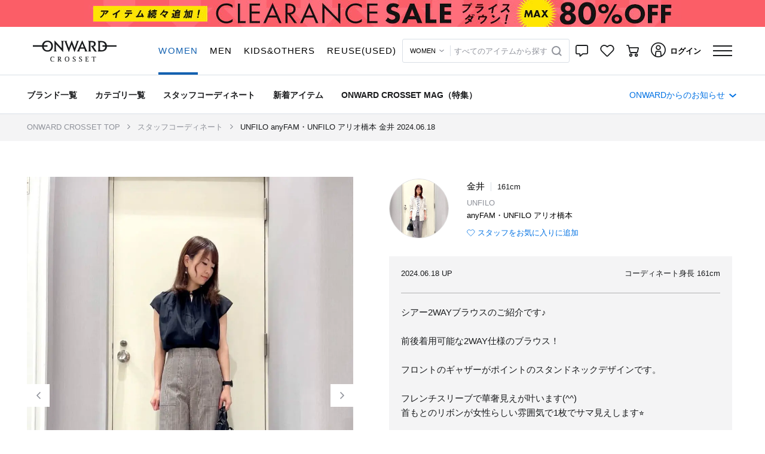

--- FILE ---
content_type: text/html; charset=UTF-8
request_url: https://crosset.onward.co.jp/coordinate/4423104
body_size: 55790
content:
<!DOCTYPE html>
<html lang="ja">
    <head><script type="text/javascript">(window.NREUM||(NREUM={})).init={privacy:{cookies_enabled:true},ajax:{deny_list:["bam.nr-data.net"]},feature_flags:["soft_nav"],distributed_tracing:{enabled:true}};(window.NREUM||(NREUM={})).loader_config={agentID:"1103425859",accountID:"4035848",trustKey:"4035848",xpid:"UAYEVF5XABABVFdbAgIOV1QF",licenseKey:"NRJS-caa464eacd80f991e8d",applicationID:"1069539104",browserID:"1103425859"};;/*! For license information please see nr-loader-spa-1.308.0.min.js.LICENSE.txt */
(()=>{var e,t,r={384:(e,t,r)=>{"use strict";r.d(t,{NT:()=>a,US:()=>u,Zm:()=>o,bQ:()=>d,dV:()=>c,pV:()=>l});var n=r(6154),i=r(1863),s=r(1910);const a={beacon:"bam.nr-data.net",errorBeacon:"bam.nr-data.net"};function o(){return n.gm.NREUM||(n.gm.NREUM={}),void 0===n.gm.newrelic&&(n.gm.newrelic=n.gm.NREUM),n.gm.NREUM}function c(){let e=o();return e.o||(e.o={ST:n.gm.setTimeout,SI:n.gm.setImmediate||n.gm.setInterval,CT:n.gm.clearTimeout,XHR:n.gm.XMLHttpRequest,REQ:n.gm.Request,EV:n.gm.Event,PR:n.gm.Promise,MO:n.gm.MutationObserver,FETCH:n.gm.fetch,WS:n.gm.WebSocket},(0,s.i)(...Object.values(e.o))),e}function d(e,t){let r=o();r.initializedAgents??={},t.initializedAt={ms:(0,i.t)(),date:new Date},r.initializedAgents[e]=t}function u(e,t){o()[e]=t}function l(){return function(){let e=o();const t=e.info||{};e.info={beacon:a.beacon,errorBeacon:a.errorBeacon,...t}}(),function(){let e=o();const t=e.init||{};e.init={...t}}(),c(),function(){let e=o();const t=e.loader_config||{};e.loader_config={...t}}(),o()}},782:(e,t,r)=>{"use strict";r.d(t,{T:()=>n});const n=r(860).K7.pageViewTiming},860:(e,t,r)=>{"use strict";r.d(t,{$J:()=>u,K7:()=>c,P3:()=>d,XX:()=>i,Yy:()=>o,df:()=>s,qY:()=>n,v4:()=>a});const n="events",i="jserrors",s="browser/blobs",a="rum",o="browser/logs",c={ajax:"ajax",genericEvents:"generic_events",jserrors:i,logging:"logging",metrics:"metrics",pageAction:"page_action",pageViewEvent:"page_view_event",pageViewTiming:"page_view_timing",sessionReplay:"session_replay",sessionTrace:"session_trace",softNav:"soft_navigations",spa:"spa"},d={[c.pageViewEvent]:1,[c.pageViewTiming]:2,[c.metrics]:3,[c.jserrors]:4,[c.spa]:5,[c.ajax]:6,[c.sessionTrace]:7,[c.softNav]:8,[c.sessionReplay]:9,[c.logging]:10,[c.genericEvents]:11},u={[c.pageViewEvent]:a,[c.pageViewTiming]:n,[c.ajax]:n,[c.spa]:n,[c.softNav]:n,[c.metrics]:i,[c.jserrors]:i,[c.sessionTrace]:s,[c.sessionReplay]:s,[c.logging]:o,[c.genericEvents]:"ins"}},944:(e,t,r)=>{"use strict";r.d(t,{R:()=>i});var n=r(3241);function i(e,t){"function"==typeof console.debug&&(console.debug("New Relic Warning: https://github.com/newrelic/newrelic-browser-agent/blob/main/docs/warning-codes.md#".concat(e),t),(0,n.W)({agentIdentifier:null,drained:null,type:"data",name:"warn",feature:"warn",data:{code:e,secondary:t}}))}},993:(e,t,r)=>{"use strict";r.d(t,{A$:()=>s,ET:()=>a,TZ:()=>o,p_:()=>i});var n=r(860);const i={ERROR:"ERROR",WARN:"WARN",INFO:"INFO",DEBUG:"DEBUG",TRACE:"TRACE"},s={OFF:0,ERROR:1,WARN:2,INFO:3,DEBUG:4,TRACE:5},a="log",o=n.K7.logging},1541:(e,t,r)=>{"use strict";r.d(t,{U:()=>i,f:()=>n});const n={MFE:"MFE",BA:"BA"};function i(e,t){if(2!==t?.harvestEndpointVersion)return{};const r=t.agentRef.runtime.appMetadata.agents[0].entityGuid;return e?{"source.id":e.id,"source.name":e.name,"source.type":e.type,"parent.id":e.parent?.id||r,"parent.type":e.parent?.type||n.BA}:{"entity.guid":r,appId:t.agentRef.info.applicationID}}},1687:(e,t,r)=>{"use strict";r.d(t,{Ak:()=>d,Ze:()=>h,x3:()=>u});var n=r(3241),i=r(7836),s=r(3606),a=r(860),o=r(2646);const c={};function d(e,t){const r={staged:!1,priority:a.P3[t]||0};l(e),c[e].get(t)||c[e].set(t,r)}function u(e,t){e&&c[e]&&(c[e].get(t)&&c[e].delete(t),p(e,t,!1),c[e].size&&f(e))}function l(e){if(!e)throw new Error("agentIdentifier required");c[e]||(c[e]=new Map)}function h(e="",t="feature",r=!1){if(l(e),!e||!c[e].get(t)||r)return p(e,t);c[e].get(t).staged=!0,f(e)}function f(e){const t=Array.from(c[e]);t.every(([e,t])=>t.staged)&&(t.sort((e,t)=>e[1].priority-t[1].priority),t.forEach(([t])=>{c[e].delete(t),p(e,t)}))}function p(e,t,r=!0){const a=e?i.ee.get(e):i.ee,c=s.i.handlers;if(!a.aborted&&a.backlog&&c){if((0,n.W)({agentIdentifier:e,type:"lifecycle",name:"drain",feature:t}),r){const e=a.backlog[t],r=c[t];if(r){for(let t=0;e&&t<e.length;++t)g(e[t],r);Object.entries(r).forEach(([e,t])=>{Object.values(t||{}).forEach(t=>{t[0]?.on&&t[0]?.context()instanceof o.y&&t[0].on(e,t[1])})})}}a.isolatedBacklog||delete c[t],a.backlog[t]=null,a.emit("drain-"+t,[])}}function g(e,t){var r=e[1];Object.values(t[r]||{}).forEach(t=>{var r=e[0];if(t[0]===r){var n=t[1],i=e[3],s=e[2];n.apply(i,s)}})}},1738:(e,t,r)=>{"use strict";r.d(t,{U:()=>f,Y:()=>h});var n=r(3241),i=r(9908),s=r(1863),a=r(944),o=r(5701),c=r(3969),d=r(8362),u=r(860),l=r(4261);function h(e,t,r,s){const h=s||r;!h||h[e]&&h[e]!==d.d.prototype[e]||(h[e]=function(){(0,i.p)(c.xV,["API/"+e+"/called"],void 0,u.K7.metrics,r.ee),(0,n.W)({agentIdentifier:r.agentIdentifier,drained:!!o.B?.[r.agentIdentifier],type:"data",name:"api",feature:l.Pl+e,data:{}});try{return t.apply(this,arguments)}catch(e){(0,a.R)(23,e)}})}function f(e,t,r,n,a){const o=e.info;null===r?delete o.jsAttributes[t]:o.jsAttributes[t]=r,(a||null===r)&&(0,i.p)(l.Pl+n,[(0,s.t)(),t,r],void 0,"session",e.ee)}},1741:(e,t,r)=>{"use strict";r.d(t,{W:()=>s});var n=r(944),i=r(4261);class s{#e(e,...t){if(this[e]!==s.prototype[e])return this[e](...t);(0,n.R)(35,e)}addPageAction(e,t){return this.#e(i.hG,e,t)}register(e){return this.#e(i.eY,e)}recordCustomEvent(e,t){return this.#e(i.fF,e,t)}setPageViewName(e,t){return this.#e(i.Fw,e,t)}setCustomAttribute(e,t,r){return this.#e(i.cD,e,t,r)}noticeError(e,t){return this.#e(i.o5,e,t)}setUserId(e,t=!1){return this.#e(i.Dl,e,t)}setApplicationVersion(e){return this.#e(i.nb,e)}setErrorHandler(e){return this.#e(i.bt,e)}addRelease(e,t){return this.#e(i.k6,e,t)}log(e,t){return this.#e(i.$9,e,t)}start(){return this.#e(i.d3)}finished(e){return this.#e(i.BL,e)}recordReplay(){return this.#e(i.CH)}pauseReplay(){return this.#e(i.Tb)}addToTrace(e){return this.#e(i.U2,e)}setCurrentRouteName(e){return this.#e(i.PA,e)}interaction(e){return this.#e(i.dT,e)}wrapLogger(e,t,r){return this.#e(i.Wb,e,t,r)}measure(e,t){return this.#e(i.V1,e,t)}consent(e){return this.#e(i.Pv,e)}}},1863:(e,t,r)=>{"use strict";function n(){return Math.floor(performance.now())}r.d(t,{t:()=>n})},1910:(e,t,r)=>{"use strict";r.d(t,{i:()=>s});var n=r(944);const i=new Map;function s(...e){return e.every(e=>{if(i.has(e))return i.get(e);const t="function"==typeof e?e.toString():"",r=t.includes("[native code]"),s=t.includes("nrWrapper");return r||s||(0,n.R)(64,e?.name||t),i.set(e,r),r})}},2555:(e,t,r)=>{"use strict";r.d(t,{D:()=>o,f:()=>a});var n=r(384),i=r(8122);const s={beacon:n.NT.beacon,errorBeacon:n.NT.errorBeacon,licenseKey:void 0,applicationID:void 0,sa:void 0,queueTime:void 0,applicationTime:void 0,ttGuid:void 0,user:void 0,account:void 0,product:void 0,extra:void 0,jsAttributes:{},userAttributes:void 0,atts:void 0,transactionName:void 0,tNamePlain:void 0};function a(e){try{return!!e.licenseKey&&!!e.errorBeacon&&!!e.applicationID}catch(e){return!1}}const o=e=>(0,i.a)(e,s)},2614:(e,t,r)=>{"use strict";r.d(t,{BB:()=>a,H3:()=>n,g:()=>d,iL:()=>c,tS:()=>o,uh:()=>i,wk:()=>s});const n="NRBA",i="SESSION",s=144e5,a=18e5,o={STARTED:"session-started",PAUSE:"session-pause",RESET:"session-reset",RESUME:"session-resume",UPDATE:"session-update"},c={SAME_TAB:"same-tab",CROSS_TAB:"cross-tab"},d={OFF:0,FULL:1,ERROR:2}},2646:(e,t,r)=>{"use strict";r.d(t,{y:()=>n});class n{constructor(e){this.contextId=e}}},2843:(e,t,r)=>{"use strict";r.d(t,{G:()=>s,u:()=>i});var n=r(3878);function i(e,t=!1,r,i){(0,n.DD)("visibilitychange",function(){if(t)return void("hidden"===document.visibilityState&&e());e(document.visibilityState)},r,i)}function s(e,t,r){(0,n.sp)("pagehide",e,t,r)}},3241:(e,t,r)=>{"use strict";r.d(t,{W:()=>s});var n=r(6154);const i="newrelic";function s(e={}){try{n.gm.dispatchEvent(new CustomEvent(i,{detail:e}))}catch(e){}}},3304:(e,t,r)=>{"use strict";r.d(t,{A:()=>s});var n=r(7836);const i=()=>{const e=new WeakSet;return(t,r)=>{if("object"==typeof r&&null!==r){if(e.has(r))return;e.add(r)}return r}};function s(e){try{return JSON.stringify(e,i())??""}catch(e){try{n.ee.emit("internal-error",[e])}catch(e){}return""}}},3333:(e,t,r)=>{"use strict";r.d(t,{$v:()=>u,TZ:()=>n,Xh:()=>c,Zp:()=>i,kd:()=>d,mq:()=>o,nf:()=>a,qN:()=>s});const n=r(860).K7.genericEvents,i=["auxclick","click","copy","keydown","paste","scrollend"],s=["focus","blur"],a=4,o=1e3,c=2e3,d=["PageAction","UserAction","BrowserPerformance"],u={RESOURCES:"experimental.resources",REGISTER:"register"}},3434:(e,t,r)=>{"use strict";r.d(t,{Jt:()=>s,YM:()=>d});var n=r(7836),i=r(5607);const s="nr@original:".concat(i.W),a=50;var o=Object.prototype.hasOwnProperty,c=!1;function d(e,t){return e||(e=n.ee),r.inPlace=function(e,t,n,i,s){n||(n="");const a="-"===n.charAt(0);for(let o=0;o<t.length;o++){const c=t[o],d=e[c];l(d)||(e[c]=r(d,a?c+n:n,i,c,s))}},r.flag=s,r;function r(t,r,n,c,d){return l(t)?t:(r||(r=""),nrWrapper[s]=t,function(e,t,r){if(Object.defineProperty&&Object.keys)try{return Object.keys(e).forEach(function(r){Object.defineProperty(t,r,{get:function(){return e[r]},set:function(t){return e[r]=t,t}})}),t}catch(e){u([e],r)}for(var n in e)o.call(e,n)&&(t[n]=e[n])}(t,nrWrapper,e),nrWrapper);function nrWrapper(){var s,o,l,h;let f;try{o=this,s=[...arguments],l="function"==typeof n?n(s,o):n||{}}catch(t){u([t,"",[s,o,c],l],e)}i(r+"start",[s,o,c],l,d);const p=performance.now();let g;try{return h=t.apply(o,s),g=performance.now(),h}catch(e){throw g=performance.now(),i(r+"err",[s,o,e],l,d),f=e,f}finally{const e=g-p,t={start:p,end:g,duration:e,isLongTask:e>=a,methodName:c,thrownError:f};t.isLongTask&&i("long-task",[t,o],l,d),i(r+"end",[s,o,h],l,d)}}}function i(r,n,i,s){if(!c||t){var a=c;c=!0;try{e.emit(r,n,i,t,s)}catch(t){u([t,r,n,i],e)}c=a}}}function u(e,t){t||(t=n.ee);try{t.emit("internal-error",e)}catch(e){}}function l(e){return!(e&&"function"==typeof e&&e.apply&&!e[s])}},3606:(e,t,r)=>{"use strict";r.d(t,{i:()=>s});var n=r(9908);s.on=a;var i=s.handlers={};function s(e,t,r,s){a(s||n.d,i,e,t,r)}function a(e,t,r,i,s){s||(s="feature"),e||(e=n.d);var a=t[s]=t[s]||{};(a[r]=a[r]||[]).push([e,i])}},3738:(e,t,r)=>{"use strict";r.d(t,{He:()=>i,Kp:()=>o,Lc:()=>d,Rz:()=>u,TZ:()=>n,bD:()=>s,d3:()=>a,jx:()=>l,sl:()=>h,uP:()=>c});const n=r(860).K7.sessionTrace,i="bstResource",s="resource",a="-start",o="-end",c="fn"+a,d="fn"+o,u="pushState",l=1e3,h=3e4},3785:(e,t,r)=>{"use strict";r.d(t,{R:()=>c,b:()=>d});var n=r(9908),i=r(1863),s=r(860),a=r(3969),o=r(993);function c(e,t,r={},c=o.p_.INFO,d=!0,u,l=(0,i.t)()){(0,n.p)(a.xV,["API/logging/".concat(c.toLowerCase(),"/called")],void 0,s.K7.metrics,e),(0,n.p)(o.ET,[l,t,r,c,d,u],void 0,s.K7.logging,e)}function d(e){return"string"==typeof e&&Object.values(o.p_).some(t=>t===e.toUpperCase().trim())}},3878:(e,t,r)=>{"use strict";function n(e,t){return{capture:e,passive:!1,signal:t}}function i(e,t,r=!1,i){window.addEventListener(e,t,n(r,i))}function s(e,t,r=!1,i){document.addEventListener(e,t,n(r,i))}r.d(t,{DD:()=>s,jT:()=>n,sp:()=>i})},3962:(e,t,r)=>{"use strict";r.d(t,{AM:()=>a,O2:()=>l,OV:()=>s,Qu:()=>h,TZ:()=>c,ih:()=>f,pP:()=>o,t1:()=>u,tC:()=>i,wD:()=>d});var n=r(860);const i=["click","keydown","submit"],s="popstate",a="api",o="initialPageLoad",c=n.K7.softNav,d=5e3,u=500,l={INITIAL_PAGE_LOAD:"",ROUTE_CHANGE:1,UNSPECIFIED:2},h={INTERACTION:1,AJAX:2,CUSTOM_END:3,CUSTOM_TRACER:4},f={IP:"in progress",PF:"pending finish",FIN:"finished",CAN:"cancelled"}},3969:(e,t,r)=>{"use strict";r.d(t,{TZ:()=>n,XG:()=>o,rs:()=>i,xV:()=>a,z_:()=>s});const n=r(860).K7.metrics,i="sm",s="cm",a="storeSupportabilityMetrics",o="storeEventMetrics"},4234:(e,t,r)=>{"use strict";r.d(t,{W:()=>s});var n=r(7836),i=r(1687);class s{constructor(e,t){this.agentIdentifier=e,this.ee=n.ee.get(e),this.featureName=t,this.blocked=!1}deregisterDrain(){(0,i.x3)(this.agentIdentifier,this.featureName)}}},4261:(e,t,r)=>{"use strict";r.d(t,{$9:()=>u,BL:()=>c,CH:()=>p,Dl:()=>R,Fw:()=>w,PA:()=>v,Pl:()=>n,Pv:()=>A,Tb:()=>h,U2:()=>a,V1:()=>E,Wb:()=>T,bt:()=>y,cD:()=>b,d3:()=>x,dT:()=>d,eY:()=>g,fF:()=>f,hG:()=>s,hw:()=>i,k6:()=>o,nb:()=>m,o5:()=>l});const n="api-",i=n+"ixn-",s="addPageAction",a="addToTrace",o="addRelease",c="finished",d="interaction",u="log",l="noticeError",h="pauseReplay",f="recordCustomEvent",p="recordReplay",g="register",m="setApplicationVersion",v="setCurrentRouteName",b="setCustomAttribute",y="setErrorHandler",w="setPageViewName",R="setUserId",x="start",T="wrapLogger",E="measure",A="consent"},5205:(e,t,r)=>{"use strict";r.d(t,{j:()=>S});var n=r(384),i=r(1741);var s=r(2555),a=r(3333);const o=e=>{if(!e||"string"!=typeof e)return!1;try{document.createDocumentFragment().querySelector(e)}catch{return!1}return!0};var c=r(2614),d=r(944),u=r(8122);const l="[data-nr-mask]",h=e=>(0,u.a)(e,(()=>{const e={feature_flags:[],experimental:{allow_registered_children:!1,resources:!1},mask_selector:"*",block_selector:"[data-nr-block]",mask_input_options:{color:!1,date:!1,"datetime-local":!1,email:!1,month:!1,number:!1,range:!1,search:!1,tel:!1,text:!1,time:!1,url:!1,week:!1,textarea:!1,select:!1,password:!0}};return{ajax:{deny_list:void 0,block_internal:!0,enabled:!0,autoStart:!0},api:{get allow_registered_children(){return e.feature_flags.includes(a.$v.REGISTER)||e.experimental.allow_registered_children},set allow_registered_children(t){e.experimental.allow_registered_children=t},duplicate_registered_data:!1},browser_consent_mode:{enabled:!1},distributed_tracing:{enabled:void 0,exclude_newrelic_header:void 0,cors_use_newrelic_header:void 0,cors_use_tracecontext_headers:void 0,allowed_origins:void 0},get feature_flags(){return e.feature_flags},set feature_flags(t){e.feature_flags=t},generic_events:{enabled:!0,autoStart:!0},harvest:{interval:30},jserrors:{enabled:!0,autoStart:!0},logging:{enabled:!0,autoStart:!0},metrics:{enabled:!0,autoStart:!0},obfuscate:void 0,page_action:{enabled:!0},page_view_event:{enabled:!0,autoStart:!0},page_view_timing:{enabled:!0,autoStart:!0},performance:{capture_marks:!1,capture_measures:!1,capture_detail:!0,resources:{get enabled(){return e.feature_flags.includes(a.$v.RESOURCES)||e.experimental.resources},set enabled(t){e.experimental.resources=t},asset_types:[],first_party_domains:[],ignore_newrelic:!0}},privacy:{cookies_enabled:!0},proxy:{assets:void 0,beacon:void 0},session:{expiresMs:c.wk,inactiveMs:c.BB},session_replay:{autoStart:!0,enabled:!1,preload:!1,sampling_rate:10,error_sampling_rate:100,collect_fonts:!1,inline_images:!1,fix_stylesheets:!0,mask_all_inputs:!0,get mask_text_selector(){return e.mask_selector},set mask_text_selector(t){o(t)?e.mask_selector="".concat(t,",").concat(l):""===t||null===t?e.mask_selector=l:(0,d.R)(5,t)},get block_class(){return"nr-block"},get ignore_class(){return"nr-ignore"},get mask_text_class(){return"nr-mask"},get block_selector(){return e.block_selector},set block_selector(t){o(t)?e.block_selector+=",".concat(t):""!==t&&(0,d.R)(6,t)},get mask_input_options(){return e.mask_input_options},set mask_input_options(t){t&&"object"==typeof t?e.mask_input_options={...t,password:!0}:(0,d.R)(7,t)}},session_trace:{enabled:!0,autoStart:!0},soft_navigations:{enabled:!0,autoStart:!0},spa:{enabled:!0,autoStart:!0},ssl:void 0,user_actions:{enabled:!0,elementAttributes:["id","className","tagName","type"]}}})());var f=r(6154),p=r(9324);let g=0;const m={buildEnv:p.F3,distMethod:p.Xs,version:p.xv,originTime:f.WN},v={consented:!1},b={appMetadata:{},get consented(){return this.session?.state?.consent||v.consented},set consented(e){v.consented=e},customTransaction:void 0,denyList:void 0,disabled:!1,harvester:void 0,isolatedBacklog:!1,isRecording:!1,loaderType:void 0,maxBytes:3e4,obfuscator:void 0,onerror:void 0,ptid:void 0,releaseIds:{},session:void 0,timeKeeper:void 0,registeredEntities:[],jsAttributesMetadata:{bytes:0},get harvestCount(){return++g}},y=e=>{const t=(0,u.a)(e,b),r=Object.keys(m).reduce((e,t)=>(e[t]={value:m[t],writable:!1,configurable:!0,enumerable:!0},e),{});return Object.defineProperties(t,r)};var w=r(5701);const R=e=>{const t=e.startsWith("http");e+="/",r.p=t?e:"https://"+e};var x=r(7836),T=r(3241);const E={accountID:void 0,trustKey:void 0,agentID:void 0,licenseKey:void 0,applicationID:void 0,xpid:void 0},A=e=>(0,u.a)(e,E),_=new Set;function S(e,t={},r,a){let{init:o,info:c,loader_config:d,runtime:u={},exposed:l=!0}=t;if(!c){const e=(0,n.pV)();o=e.init,c=e.info,d=e.loader_config}e.init=h(o||{}),e.loader_config=A(d||{}),c.jsAttributes??={},f.bv&&(c.jsAttributes.isWorker=!0),e.info=(0,s.D)(c);const p=e.init,g=[c.beacon,c.errorBeacon];_.has(e.agentIdentifier)||(p.proxy.assets&&(R(p.proxy.assets),g.push(p.proxy.assets)),p.proxy.beacon&&g.push(p.proxy.beacon),e.beacons=[...g],function(e){const t=(0,n.pV)();Object.getOwnPropertyNames(i.W.prototype).forEach(r=>{const n=i.W.prototype[r];if("function"!=typeof n||"constructor"===n)return;let s=t[r];e[r]&&!1!==e.exposed&&"micro-agent"!==e.runtime?.loaderType&&(t[r]=(...t)=>{const n=e[r](...t);return s?s(...t):n})})}(e),(0,n.US)("activatedFeatures",w.B)),u.denyList=[...p.ajax.deny_list||[],...p.ajax.block_internal?g:[]],u.ptid=e.agentIdentifier,u.loaderType=r,e.runtime=y(u),_.has(e.agentIdentifier)||(e.ee=x.ee.get(e.agentIdentifier),e.exposed=l,(0,T.W)({agentIdentifier:e.agentIdentifier,drained:!!w.B?.[e.agentIdentifier],type:"lifecycle",name:"initialize",feature:void 0,data:e.config})),_.add(e.agentIdentifier)}},5270:(e,t,r)=>{"use strict";r.d(t,{Aw:()=>a,SR:()=>s,rF:()=>o});var n=r(384),i=r(7767);function s(e){return!!(0,n.dV)().o.MO&&(0,i.V)(e)&&!0===e?.session_trace.enabled}function a(e){return!0===e?.session_replay.preload&&s(e)}function o(e,t){try{if("string"==typeof t?.type){if("password"===t.type.toLowerCase())return"*".repeat(e?.length||0);if(void 0!==t?.dataset?.nrUnmask||t?.classList?.contains("nr-unmask"))return e}}catch(e){}return"string"==typeof e?e.replace(/[\S]/g,"*"):"*".repeat(e?.length||0)}},5289:(e,t,r)=>{"use strict";r.d(t,{GG:()=>a,Qr:()=>c,sB:()=>o});var n=r(3878),i=r(6389);function s(){return"undefined"==typeof document||"complete"===document.readyState}function a(e,t){if(s())return e();const r=(0,i.J)(e),a=setInterval(()=>{s()&&(clearInterval(a),r())},500);(0,n.sp)("load",r,t)}function o(e){if(s())return e();(0,n.DD)("DOMContentLoaded",e)}function c(e){if(s())return e();(0,n.sp)("popstate",e)}},5607:(e,t,r)=>{"use strict";r.d(t,{W:()=>n});const n=(0,r(9566).bz)()},5701:(e,t,r)=>{"use strict";r.d(t,{B:()=>s,t:()=>a});var n=r(3241);const i=new Set,s={};function a(e,t){const r=t.agentIdentifier;s[r]??={},e&&"object"==typeof e&&(i.has(r)||(t.ee.emit("rumresp",[e]),s[r]=e,i.add(r),(0,n.W)({agentIdentifier:r,loaded:!0,drained:!0,type:"lifecycle",name:"load",feature:void 0,data:e})))}},6154:(e,t,r)=>{"use strict";r.d(t,{OF:()=>d,RI:()=>i,WN:()=>h,bv:()=>s,eN:()=>f,gm:()=>a,lR:()=>l,m:()=>c,mw:()=>o,sb:()=>u});var n=r(1863);const i="undefined"!=typeof window&&!!window.document,s="undefined"!=typeof WorkerGlobalScope&&("undefined"!=typeof self&&self instanceof WorkerGlobalScope&&self.navigator instanceof WorkerNavigator||"undefined"!=typeof globalThis&&globalThis instanceof WorkerGlobalScope&&globalThis.navigator instanceof WorkerNavigator),a=i?window:"undefined"!=typeof WorkerGlobalScope&&("undefined"!=typeof self&&self instanceof WorkerGlobalScope&&self||"undefined"!=typeof globalThis&&globalThis instanceof WorkerGlobalScope&&globalThis),o=Boolean("hidden"===a?.document?.visibilityState),c=""+a?.location,d=/iPad|iPhone|iPod/.test(a.navigator?.userAgent),u=d&&"undefined"==typeof SharedWorker,l=(()=>{const e=a.navigator?.userAgent?.match(/Firefox[/\s](\d+\.\d+)/);return Array.isArray(e)&&e.length>=2?+e[1]:0})(),h=Date.now()-(0,n.t)(),f=()=>"undefined"!=typeof PerformanceNavigationTiming&&a?.performance?.getEntriesByType("navigation")?.[0]?.responseStart},6344:(e,t,r)=>{"use strict";r.d(t,{BB:()=>u,Qb:()=>l,TZ:()=>i,Ug:()=>a,Vh:()=>s,_s:()=>o,bc:()=>d,yP:()=>c});var n=r(2614);const i=r(860).K7.sessionReplay,s="errorDuringReplay",a=.12,o={DomContentLoaded:0,Load:1,FullSnapshot:2,IncrementalSnapshot:3,Meta:4,Custom:5},c={[n.g.ERROR]:15e3,[n.g.FULL]:3e5,[n.g.OFF]:0},d={RESET:{message:"Session was reset",sm:"Reset"},IMPORT:{message:"Recorder failed to import",sm:"Import"},TOO_MANY:{message:"429: Too Many Requests",sm:"Too-Many"},TOO_BIG:{message:"Payload was too large",sm:"Too-Big"},CROSS_TAB:{message:"Session Entity was set to OFF on another tab",sm:"Cross-Tab"},ENTITLEMENTS:{message:"Session Replay is not allowed and will not be started",sm:"Entitlement"}},u=5e3,l={API:"api",RESUME:"resume",SWITCH_TO_FULL:"switchToFull",INITIALIZE:"initialize",PRELOAD:"preload"}},6389:(e,t,r)=>{"use strict";function n(e,t=500,r={}){const n=r?.leading||!1;let i;return(...r)=>{n&&void 0===i&&(e.apply(this,r),i=setTimeout(()=>{i=clearTimeout(i)},t)),n||(clearTimeout(i),i=setTimeout(()=>{e.apply(this,r)},t))}}function i(e){let t=!1;return(...r)=>{t||(t=!0,e.apply(this,r))}}r.d(t,{J:()=>i,s:()=>n})},6630:(e,t,r)=>{"use strict";r.d(t,{T:()=>n});const n=r(860).K7.pageViewEvent},6774:(e,t,r)=>{"use strict";r.d(t,{T:()=>n});const n=r(860).K7.jserrors},7295:(e,t,r)=>{"use strict";r.d(t,{Xv:()=>a,gX:()=>i,iW:()=>s});var n=[];function i(e){if(!e||s(e))return!1;if(0===n.length)return!0;if("*"===n[0].hostname)return!1;for(var t=0;t<n.length;t++){var r=n[t];if(r.hostname.test(e.hostname)&&r.pathname.test(e.pathname))return!1}return!0}function s(e){return void 0===e.hostname}function a(e){if(n=[],e&&e.length)for(var t=0;t<e.length;t++){let r=e[t];if(!r)continue;if("*"===r)return void(n=[{hostname:"*"}]);0===r.indexOf("http://")?r=r.substring(7):0===r.indexOf("https://")&&(r=r.substring(8));const i=r.indexOf("/");let s,a;i>0?(s=r.substring(0,i),a=r.substring(i)):(s=r,a="*");let[c]=s.split(":");n.push({hostname:o(c),pathname:o(a,!0)})}}function o(e,t=!1){const r=e.replace(/[.+?^${}()|[\]\\]/g,e=>"\\"+e).replace(/\*/g,".*?");return new RegExp((t?"^":"")+r+"$")}},7485:(e,t,r)=>{"use strict";r.d(t,{D:()=>i});var n=r(6154);function i(e){if(0===(e||"").indexOf("data:"))return{protocol:"data"};try{const t=new URL(e,location.href),r={port:t.port,hostname:t.hostname,pathname:t.pathname,search:t.search,protocol:t.protocol.slice(0,t.protocol.indexOf(":")),sameOrigin:t.protocol===n.gm?.location?.protocol&&t.host===n.gm?.location?.host};return r.port&&""!==r.port||("http:"===t.protocol&&(r.port="80"),"https:"===t.protocol&&(r.port="443")),r.pathname&&""!==r.pathname?r.pathname.startsWith("/")||(r.pathname="/".concat(r.pathname)):r.pathname="/",r}catch(e){return{}}}},7699:(e,t,r)=>{"use strict";r.d(t,{It:()=>s,KC:()=>o,No:()=>i,qh:()=>a});var n=r(860);const i=16e3,s=1e6,a="SESSION_ERROR",o={[n.K7.logging]:!0,[n.K7.genericEvents]:!1,[n.K7.jserrors]:!1,[n.K7.ajax]:!1}},7767:(e,t,r)=>{"use strict";r.d(t,{V:()=>i});var n=r(6154);const i=e=>n.RI&&!0===e?.privacy.cookies_enabled},7836:(e,t,r)=>{"use strict";r.d(t,{P:()=>o,ee:()=>c});var n=r(384),i=r(8990),s=r(2646),a=r(5607);const o="nr@context:".concat(a.W),c=function e(t,r){var n={},a={},u={},l=!1;try{l=16===r.length&&d.initializedAgents?.[r]?.runtime.isolatedBacklog}catch(e){}var h={on:p,addEventListener:p,removeEventListener:function(e,t){var r=n[e];if(!r)return;for(var i=0;i<r.length;i++)r[i]===t&&r.splice(i,1)},emit:function(e,r,n,i,s){!1!==s&&(s=!0);if(c.aborted&&!i)return;t&&s&&t.emit(e,r,n);var o=f(n);g(e).forEach(e=>{e.apply(o,r)});var d=v()[a[e]];d&&d.push([h,e,r,o]);return o},get:m,listeners:g,context:f,buffer:function(e,t){const r=v();if(t=t||"feature",h.aborted)return;Object.entries(e||{}).forEach(([e,n])=>{a[n]=t,t in r||(r[t]=[])})},abort:function(){h._aborted=!0,Object.keys(h.backlog).forEach(e=>{delete h.backlog[e]})},isBuffering:function(e){return!!v()[a[e]]},debugId:r,backlog:l?{}:t&&"object"==typeof t.backlog?t.backlog:{},isolatedBacklog:l};return Object.defineProperty(h,"aborted",{get:()=>{let e=h._aborted||!1;return e||(t&&(e=t.aborted),e)}}),h;function f(e){return e&&e instanceof s.y?e:e?(0,i.I)(e,o,()=>new s.y(o)):new s.y(o)}function p(e,t){n[e]=g(e).concat(t)}function g(e){return n[e]||[]}function m(t){return u[t]=u[t]||e(h,t)}function v(){return h.backlog}}(void 0,"globalEE"),d=(0,n.Zm)();d.ee||(d.ee=c)},8122:(e,t,r)=>{"use strict";r.d(t,{a:()=>i});var n=r(944);function i(e,t){try{if(!e||"object"!=typeof e)return(0,n.R)(3);if(!t||"object"!=typeof t)return(0,n.R)(4);const r=Object.create(Object.getPrototypeOf(t),Object.getOwnPropertyDescriptors(t)),s=0===Object.keys(r).length?e:r;for(let a in s)if(void 0!==e[a])try{if(null===e[a]){r[a]=null;continue}Array.isArray(e[a])&&Array.isArray(t[a])?r[a]=Array.from(new Set([...e[a],...t[a]])):"object"==typeof e[a]&&"object"==typeof t[a]?r[a]=i(e[a],t[a]):r[a]=e[a]}catch(e){r[a]||(0,n.R)(1,e)}return r}catch(e){(0,n.R)(2,e)}}},8139:(e,t,r)=>{"use strict";r.d(t,{u:()=>h});var n=r(7836),i=r(3434),s=r(8990),a=r(6154);const o={},c=a.gm.XMLHttpRequest,d="addEventListener",u="removeEventListener",l="nr@wrapped:".concat(n.P);function h(e){var t=function(e){return(e||n.ee).get("events")}(e);if(o[t.debugId]++)return t;o[t.debugId]=1;var r=(0,i.YM)(t,!0);function h(e){r.inPlace(e,[d,u],"-",p)}function p(e,t){return e[1]}return"getPrototypeOf"in Object&&(a.RI&&f(document,h),c&&f(c.prototype,h),f(a.gm,h)),t.on(d+"-start",function(e,t){var n=e[1];if(null!==n&&("function"==typeof n||"object"==typeof n)&&"newrelic"!==e[0]){var i=(0,s.I)(n,l,function(){var e={object:function(){if("function"!=typeof n.handleEvent)return;return n.handleEvent.apply(n,arguments)},function:n}[typeof n];return e?r(e,"fn-",null,e.name||"anonymous"):n});this.wrapped=e[1]=i}}),t.on(u+"-start",function(e){e[1]=this.wrapped||e[1]}),t}function f(e,t,...r){let n=e;for(;"object"==typeof n&&!Object.prototype.hasOwnProperty.call(n,d);)n=Object.getPrototypeOf(n);n&&t(n,...r)}},8362:(e,t,r)=>{"use strict";r.d(t,{d:()=>s});var n=r(9566),i=r(1741);class s extends i.W{agentIdentifier=(0,n.LA)(16)}},8374:(e,t,r)=>{r.nc=(()=>{try{return document?.currentScript?.nonce}catch(e){}return""})()},8990:(e,t,r)=>{"use strict";r.d(t,{I:()=>i});var n=Object.prototype.hasOwnProperty;function i(e,t,r){if(n.call(e,t))return e[t];var i=r();if(Object.defineProperty&&Object.keys)try{return Object.defineProperty(e,t,{value:i,writable:!0,enumerable:!1}),i}catch(e){}return e[t]=i,i}},9119:(e,t,r)=>{"use strict";r.d(t,{L:()=>s});var n=/([^?#]*)[^#]*(#[^?]*|$).*/,i=/([^?#]*)().*/;function s(e,t){return e?e.replace(t?n:i,"$1$2"):e}},9300:(e,t,r)=>{"use strict";r.d(t,{T:()=>n});const n=r(860).K7.ajax},9324:(e,t,r)=>{"use strict";r.d(t,{AJ:()=>a,F3:()=>i,Xs:()=>s,Yq:()=>o,xv:()=>n});const n="1.308.0",i="PROD",s="CDN",a="@newrelic/rrweb",o="1.0.1"},9566:(e,t,r)=>{"use strict";r.d(t,{LA:()=>o,ZF:()=>c,bz:()=>a,el:()=>d});var n=r(6154);const i="xxxxxxxx-xxxx-4xxx-yxxx-xxxxxxxxxxxx";function s(e,t){return e?15&e[t]:16*Math.random()|0}function a(){const e=n.gm?.crypto||n.gm?.msCrypto;let t,r=0;return e&&e.getRandomValues&&(t=e.getRandomValues(new Uint8Array(30))),i.split("").map(e=>"x"===e?s(t,r++).toString(16):"y"===e?(3&s()|8).toString(16):e).join("")}function o(e){const t=n.gm?.crypto||n.gm?.msCrypto;let r,i=0;t&&t.getRandomValues&&(r=t.getRandomValues(new Uint8Array(e)));const a=[];for(var o=0;o<e;o++)a.push(s(r,i++).toString(16));return a.join("")}function c(){return o(16)}function d(){return o(32)}},9908:(e,t,r)=>{"use strict";r.d(t,{d:()=>n,p:()=>i});var n=r(7836).ee.get("handle");function i(e,t,r,i,s){s?(s.buffer([e],i),s.emit(e,t,r)):(n.buffer([e],i),n.emit(e,t,r))}}},n={};function i(e){var t=n[e];if(void 0!==t)return t.exports;var s=n[e]={exports:{}};return r[e](s,s.exports,i),s.exports}i.m=r,i.d=(e,t)=>{for(var r in t)i.o(t,r)&&!i.o(e,r)&&Object.defineProperty(e,r,{enumerable:!0,get:t[r]})},i.f={},i.e=e=>Promise.all(Object.keys(i.f).reduce((t,r)=>(i.f[r](e,t),t),[])),i.u=e=>({212:"nr-spa-compressor",249:"nr-spa-recorder",478:"nr-spa"}[e]+"-1.308.0.min.js"),i.o=(e,t)=>Object.prototype.hasOwnProperty.call(e,t),e={},t="NRBA-1.308.0.PROD:",i.l=(r,n,s,a)=>{if(e[r])e[r].push(n);else{var o,c;if(void 0!==s)for(var d=document.getElementsByTagName("script"),u=0;u<d.length;u++){var l=d[u];if(l.getAttribute("src")==r||l.getAttribute("data-webpack")==t+s){o=l;break}}if(!o){c=!0;var h={478:"sha512-RSfSVnmHk59T/uIPbdSE0LPeqcEdF4/+XhfJdBuccH5rYMOEZDhFdtnh6X6nJk7hGpzHd9Ujhsy7lZEz/ORYCQ==",249:"sha512-ehJXhmntm85NSqW4MkhfQqmeKFulra3klDyY0OPDUE+sQ3GokHlPh1pmAzuNy//3j4ac6lzIbmXLvGQBMYmrkg==",212:"sha512-B9h4CR46ndKRgMBcK+j67uSR2RCnJfGefU+A7FrgR/k42ovXy5x/MAVFiSvFxuVeEk/pNLgvYGMp1cBSK/G6Fg=="};(o=document.createElement("script")).charset="utf-8",i.nc&&o.setAttribute("nonce",i.nc),o.setAttribute("data-webpack",t+s),o.src=r,0!==o.src.indexOf(window.location.origin+"/")&&(o.crossOrigin="anonymous"),h[a]&&(o.integrity=h[a])}e[r]=[n];var f=(t,n)=>{o.onerror=o.onload=null,clearTimeout(p);var i=e[r];if(delete e[r],o.parentNode&&o.parentNode.removeChild(o),i&&i.forEach(e=>e(n)),t)return t(n)},p=setTimeout(f.bind(null,void 0,{type:"timeout",target:o}),12e4);o.onerror=f.bind(null,o.onerror),o.onload=f.bind(null,o.onload),c&&document.head.appendChild(o)}},i.r=e=>{"undefined"!=typeof Symbol&&Symbol.toStringTag&&Object.defineProperty(e,Symbol.toStringTag,{value:"Module"}),Object.defineProperty(e,"__esModule",{value:!0})},i.p="https://js-agent.newrelic.com/",(()=>{var e={38:0,788:0};i.f.j=(t,r)=>{var n=i.o(e,t)?e[t]:void 0;if(0!==n)if(n)r.push(n[2]);else{var s=new Promise((r,i)=>n=e[t]=[r,i]);r.push(n[2]=s);var a=i.p+i.u(t),o=new Error;i.l(a,r=>{if(i.o(e,t)&&(0!==(n=e[t])&&(e[t]=void 0),n)){var s=r&&("load"===r.type?"missing":r.type),a=r&&r.target&&r.target.src;o.message="Loading chunk "+t+" failed: ("+s+": "+a+")",o.name="ChunkLoadError",o.type=s,o.request=a,n[1](o)}},"chunk-"+t,t)}};var t=(t,r)=>{var n,s,[a,o,c]=r,d=0;if(a.some(t=>0!==e[t])){for(n in o)i.o(o,n)&&(i.m[n]=o[n]);if(c)c(i)}for(t&&t(r);d<a.length;d++)s=a[d],i.o(e,s)&&e[s]&&e[s][0](),e[s]=0},r=self["webpackChunk:NRBA-1.308.0.PROD"]=self["webpackChunk:NRBA-1.308.0.PROD"]||[];r.forEach(t.bind(null,0)),r.push=t.bind(null,r.push.bind(r))})(),(()=>{"use strict";i(8374);var e=i(8362),t=i(860);const r=Object.values(t.K7);var n=i(5205);var s=i(9908),a=i(1863),o=i(4261),c=i(1738);var d=i(1687),u=i(4234),l=i(5289),h=i(6154),f=i(944),p=i(5270),g=i(7767),m=i(6389),v=i(7699);class b extends u.W{constructor(e,t){super(e.agentIdentifier,t),this.agentRef=e,this.abortHandler=void 0,this.featAggregate=void 0,this.loadedSuccessfully=void 0,this.onAggregateImported=new Promise(e=>{this.loadedSuccessfully=e}),this.deferred=Promise.resolve(),!1===e.init[this.featureName].autoStart?this.deferred=new Promise((t,r)=>{this.ee.on("manual-start-all",(0,m.J)(()=>{(0,d.Ak)(e.agentIdentifier,this.featureName),t()}))}):(0,d.Ak)(e.agentIdentifier,t)}importAggregator(e,t,r={}){if(this.featAggregate)return;const n=async()=>{let n;await this.deferred;try{if((0,g.V)(e.init)){const{setupAgentSession:t}=await i.e(478).then(i.bind(i,8766));n=t(e)}}catch(e){(0,f.R)(20,e),this.ee.emit("internal-error",[e]),(0,s.p)(v.qh,[e],void 0,this.featureName,this.ee)}try{if(!this.#t(this.featureName,n,e.init))return(0,d.Ze)(this.agentIdentifier,this.featureName),void this.loadedSuccessfully(!1);const{Aggregate:i}=await t();this.featAggregate=new i(e,r),e.runtime.harvester.initializedAggregates.push(this.featAggregate),this.loadedSuccessfully(!0)}catch(e){(0,f.R)(34,e),this.abortHandler?.(),(0,d.Ze)(this.agentIdentifier,this.featureName,!0),this.loadedSuccessfully(!1),this.ee&&this.ee.abort()}};h.RI?(0,l.GG)(()=>n(),!0):n()}#t(e,r,n){if(this.blocked)return!1;switch(e){case t.K7.sessionReplay:return(0,p.SR)(n)&&!!r;case t.K7.sessionTrace:return!!r;default:return!0}}}var y=i(6630),w=i(2614),R=i(3241);class x extends b{static featureName=y.T;constructor(e){var t;super(e,y.T),this.setupInspectionEvents(e.agentIdentifier),t=e,(0,c.Y)(o.Fw,function(e,r){"string"==typeof e&&("/"!==e.charAt(0)&&(e="/"+e),t.runtime.customTransaction=(r||"http://custom.transaction")+e,(0,s.p)(o.Pl+o.Fw,[(0,a.t)()],void 0,void 0,t.ee))},t),this.importAggregator(e,()=>i.e(478).then(i.bind(i,2467)))}setupInspectionEvents(e){const t=(t,r)=>{t&&(0,R.W)({agentIdentifier:e,timeStamp:t.timeStamp,loaded:"complete"===t.target.readyState,type:"window",name:r,data:t.target.location+""})};(0,l.sB)(e=>{t(e,"DOMContentLoaded")}),(0,l.GG)(e=>{t(e,"load")}),(0,l.Qr)(e=>{t(e,"navigate")}),this.ee.on(w.tS.UPDATE,(t,r)=>{(0,R.W)({agentIdentifier:e,type:"lifecycle",name:"session",data:r})})}}var T=i(384);class E extends e.d{constructor(e){var t;(super(),h.gm)?(this.features={},(0,T.bQ)(this.agentIdentifier,this),this.desiredFeatures=new Set(e.features||[]),this.desiredFeatures.add(x),(0,n.j)(this,e,e.loaderType||"agent"),t=this,(0,c.Y)(o.cD,function(e,r,n=!1){if("string"==typeof e){if(["string","number","boolean"].includes(typeof r)||null===r)return(0,c.U)(t,e,r,o.cD,n);(0,f.R)(40,typeof r)}else(0,f.R)(39,typeof e)},t),function(e){(0,c.Y)(o.Dl,function(t,r=!1){if("string"!=typeof t&&null!==t)return void(0,f.R)(41,typeof t);const n=e.info.jsAttributes["enduser.id"];r&&null!=n&&n!==t?(0,s.p)(o.Pl+"setUserIdAndResetSession",[t],void 0,"session",e.ee):(0,c.U)(e,"enduser.id",t,o.Dl,!0)},e)}(this),function(e){(0,c.Y)(o.nb,function(t){if("string"==typeof t||null===t)return(0,c.U)(e,"application.version",t,o.nb,!1);(0,f.R)(42,typeof t)},e)}(this),function(e){(0,c.Y)(o.d3,function(){e.ee.emit("manual-start-all")},e)}(this),function(e){(0,c.Y)(o.Pv,function(t=!0){if("boolean"==typeof t){if((0,s.p)(o.Pl+o.Pv,[t],void 0,"session",e.ee),e.runtime.consented=t,t){const t=e.features.page_view_event;t.onAggregateImported.then(e=>{const r=t.featAggregate;e&&!r.sentRum&&r.sendRum()})}}else(0,f.R)(65,typeof t)},e)}(this),this.run()):(0,f.R)(21)}get config(){return{info:this.info,init:this.init,loader_config:this.loader_config,runtime:this.runtime}}get api(){return this}run(){try{const e=function(e){const t={};return r.forEach(r=>{t[r]=!!e[r]?.enabled}),t}(this.init),n=[...this.desiredFeatures];n.sort((e,r)=>t.P3[e.featureName]-t.P3[r.featureName]),n.forEach(r=>{if(!e[r.featureName]&&r.featureName!==t.K7.pageViewEvent)return;if(r.featureName===t.K7.spa)return void(0,f.R)(67);const n=function(e){switch(e){case t.K7.ajax:return[t.K7.jserrors];case t.K7.sessionTrace:return[t.K7.ajax,t.K7.pageViewEvent];case t.K7.sessionReplay:return[t.K7.sessionTrace];case t.K7.pageViewTiming:return[t.K7.pageViewEvent];default:return[]}}(r.featureName).filter(e=>!(e in this.features));n.length>0&&(0,f.R)(36,{targetFeature:r.featureName,missingDependencies:n}),this.features[r.featureName]=new r(this)})}catch(e){(0,f.R)(22,e);for(const e in this.features)this.features[e].abortHandler?.();const t=(0,T.Zm)();delete t.initializedAgents[this.agentIdentifier]?.features,delete this.sharedAggregator;return t.ee.get(this.agentIdentifier).abort(),!1}}}var A=i(2843),_=i(782);class S extends b{static featureName=_.T;constructor(e){super(e,_.T),h.RI&&((0,A.u)(()=>(0,s.p)("docHidden",[(0,a.t)()],void 0,_.T,this.ee),!0),(0,A.G)(()=>(0,s.p)("winPagehide",[(0,a.t)()],void 0,_.T,this.ee)),this.importAggregator(e,()=>i.e(478).then(i.bind(i,9917))))}}var O=i(3969);class I extends b{static featureName=O.TZ;constructor(e){super(e,O.TZ),h.RI&&document.addEventListener("securitypolicyviolation",e=>{(0,s.p)(O.xV,["Generic/CSPViolation/Detected"],void 0,this.featureName,this.ee)}),this.importAggregator(e,()=>i.e(478).then(i.bind(i,6555)))}}var N=i(6774),P=i(3878),k=i(3304);class D{constructor(e,t,r,n,i){this.name="UncaughtError",this.message="string"==typeof e?e:(0,k.A)(e),this.sourceURL=t,this.line=r,this.column=n,this.__newrelic=i}}function C(e){return M(e)?e:new D(void 0!==e?.message?e.message:e,e?.filename||e?.sourceURL,e?.lineno||e?.line,e?.colno||e?.col,e?.__newrelic,e?.cause)}function j(e){const t="Unhandled Promise Rejection: ";if(!e?.reason)return;if(M(e.reason)){try{e.reason.message.startsWith(t)||(e.reason.message=t+e.reason.message)}catch(e){}return C(e.reason)}const r=C(e.reason);return(r.message||"").startsWith(t)||(r.message=t+r.message),r}function L(e){if(e.error instanceof SyntaxError&&!/:\d+$/.test(e.error.stack?.trim())){const t=new D(e.message,e.filename,e.lineno,e.colno,e.error.__newrelic,e.cause);return t.name=SyntaxError.name,t}return M(e.error)?e.error:C(e)}function M(e){return e instanceof Error&&!!e.stack}function H(e,r,n,i,o=(0,a.t)()){"string"==typeof e&&(e=new Error(e)),(0,s.p)("err",[e,o,!1,r,n.runtime.isRecording,void 0,i],void 0,t.K7.jserrors,n.ee),(0,s.p)("uaErr",[],void 0,t.K7.genericEvents,n.ee)}var B=i(1541),K=i(993),W=i(3785);function U(e,{customAttributes:t={},level:r=K.p_.INFO}={},n,i,s=(0,a.t)()){(0,W.R)(n.ee,e,t,r,!1,i,s)}function F(e,r,n,i,c=(0,a.t)()){(0,s.p)(o.Pl+o.hG,[c,e,r,i],void 0,t.K7.genericEvents,n.ee)}function V(e,r,n,i,c=(0,a.t)()){const{start:d,end:u,customAttributes:l}=r||{},h={customAttributes:l||{}};if("object"!=typeof h.customAttributes||"string"!=typeof e||0===e.length)return void(0,f.R)(57);const p=(e,t)=>null==e?t:"number"==typeof e?e:e instanceof PerformanceMark?e.startTime:Number.NaN;if(h.start=p(d,0),h.end=p(u,c),Number.isNaN(h.start)||Number.isNaN(h.end))(0,f.R)(57);else{if(h.duration=h.end-h.start,!(h.duration<0))return(0,s.p)(o.Pl+o.V1,[h,e,i],void 0,t.K7.genericEvents,n.ee),h;(0,f.R)(58)}}function G(e,r={},n,i,c=(0,a.t)()){(0,s.p)(o.Pl+o.fF,[c,e,r,i],void 0,t.K7.genericEvents,n.ee)}function z(e){(0,c.Y)(o.eY,function(t){return Y(e,t)},e)}function Y(e,r,n){(0,f.R)(54,"newrelic.register"),r||={},r.type=B.f.MFE,r.licenseKey||=e.info.licenseKey,r.blocked=!1,r.parent=n||{},Array.isArray(r.tags)||(r.tags=[]);const i={};r.tags.forEach(e=>{"name"!==e&&"id"!==e&&(i["source.".concat(e)]=!0)}),r.isolated??=!0;let o=()=>{};const c=e.runtime.registeredEntities;if(!r.isolated){const e=c.find(({metadata:{target:{id:e}}})=>e===r.id&&!r.isolated);if(e)return e}const d=e=>{r.blocked=!0,o=e};function u(e){return"string"==typeof e&&!!e.trim()&&e.trim().length<501||"number"==typeof e}e.init.api.allow_registered_children||d((0,m.J)(()=>(0,f.R)(55))),u(r.id)&&u(r.name)||d((0,m.J)(()=>(0,f.R)(48,r)));const l={addPageAction:(t,n={})=>g(F,[t,{...i,...n},e],r),deregister:()=>{d((0,m.J)(()=>(0,f.R)(68)))},log:(t,n={})=>g(U,[t,{...n,customAttributes:{...i,...n.customAttributes||{}}},e],r),measure:(t,n={})=>g(V,[t,{...n,customAttributes:{...i,...n.customAttributes||{}}},e],r),noticeError:(t,n={})=>g(H,[t,{...i,...n},e],r),register:(t={})=>g(Y,[e,t],l.metadata.target),recordCustomEvent:(t,n={})=>g(G,[t,{...i,...n},e],r),setApplicationVersion:e=>p("application.version",e),setCustomAttribute:(e,t)=>p(e,t),setUserId:e=>p("enduser.id",e),metadata:{customAttributes:i,target:r}},h=()=>(r.blocked&&o(),r.blocked);h()||c.push(l);const p=(e,t)=>{h()||(i[e]=t)},g=(r,n,i)=>{if(h())return;const o=(0,a.t)();(0,s.p)(O.xV,["API/register/".concat(r.name,"/called")],void 0,t.K7.metrics,e.ee);try{if(e.init.api.duplicate_registered_data&&"register"!==r.name){let e=n;if(n[1]instanceof Object){const t={"child.id":i.id,"child.type":i.type};e="customAttributes"in n[1]?[n[0],{...n[1],customAttributes:{...n[1].customAttributes,...t}},...n.slice(2)]:[n[0],{...n[1],...t},...n.slice(2)]}r(...e,void 0,o)}return r(...n,i,o)}catch(e){(0,f.R)(50,e)}};return l}class Z extends b{static featureName=N.T;constructor(e){var t;super(e,N.T),t=e,(0,c.Y)(o.o5,(e,r)=>H(e,r,t),t),function(e){(0,c.Y)(o.bt,function(t){e.runtime.onerror=t},e)}(e),function(e){let t=0;(0,c.Y)(o.k6,function(e,r){++t>10||(this.runtime.releaseIds[e.slice(-200)]=(""+r).slice(-200))},e)}(e),z(e);try{this.removeOnAbort=new AbortController}catch(e){}this.ee.on("internal-error",(t,r)=>{this.abortHandler&&(0,s.p)("ierr",[C(t),(0,a.t)(),!0,{},e.runtime.isRecording,r],void 0,this.featureName,this.ee)}),h.gm.addEventListener("unhandledrejection",t=>{this.abortHandler&&(0,s.p)("err",[j(t),(0,a.t)(),!1,{unhandledPromiseRejection:1},e.runtime.isRecording],void 0,this.featureName,this.ee)},(0,P.jT)(!1,this.removeOnAbort?.signal)),h.gm.addEventListener("error",t=>{this.abortHandler&&(0,s.p)("err",[L(t),(0,a.t)(),!1,{},e.runtime.isRecording],void 0,this.featureName,this.ee)},(0,P.jT)(!1,this.removeOnAbort?.signal)),this.abortHandler=this.#r,this.importAggregator(e,()=>i.e(478).then(i.bind(i,2176)))}#r(){this.removeOnAbort?.abort(),this.abortHandler=void 0}}var q=i(8990);let X=1;function J(e){const t=typeof e;return!e||"object"!==t&&"function"!==t?-1:e===h.gm?0:(0,q.I)(e,"nr@id",function(){return X++})}function Q(e){if("string"==typeof e&&e.length)return e.length;if("object"==typeof e){if("undefined"!=typeof ArrayBuffer&&e instanceof ArrayBuffer&&e.byteLength)return e.byteLength;if("undefined"!=typeof Blob&&e instanceof Blob&&e.size)return e.size;if(!("undefined"!=typeof FormData&&e instanceof FormData))try{return(0,k.A)(e).length}catch(e){return}}}var ee=i(8139),te=i(7836),re=i(3434);const ne={},ie=["open","send"];function se(e){var t=e||te.ee;const r=function(e){return(e||te.ee).get("xhr")}(t);if(void 0===h.gm.XMLHttpRequest)return r;if(ne[r.debugId]++)return r;ne[r.debugId]=1,(0,ee.u)(t);var n=(0,re.YM)(r),i=h.gm.XMLHttpRequest,s=h.gm.MutationObserver,a=h.gm.Promise,o=h.gm.setInterval,c="readystatechange",d=["onload","onerror","onabort","onloadstart","onloadend","onprogress","ontimeout"],u=[],l=h.gm.XMLHttpRequest=function(e){const t=new i(e),s=r.context(t);try{r.emit("new-xhr",[t],s),t.addEventListener(c,(a=s,function(){var e=this;e.readyState>3&&!a.resolved&&(a.resolved=!0,r.emit("xhr-resolved",[],e)),n.inPlace(e,d,"fn-",y)}),(0,P.jT)(!1))}catch(e){(0,f.R)(15,e);try{r.emit("internal-error",[e])}catch(e){}}var a;return t};function p(e,t){n.inPlace(t,["onreadystatechange"],"fn-",y)}if(function(e,t){for(var r in e)t[r]=e[r]}(i,l),l.prototype=i.prototype,n.inPlace(l.prototype,ie,"-xhr-",y),r.on("send-xhr-start",function(e,t){p(e,t),function(e){u.push(e),s&&(g?g.then(b):o?o(b):(m=-m,v.data=m))}(t)}),r.on("open-xhr-start",p),s){var g=a&&a.resolve();if(!o&&!a){var m=1,v=document.createTextNode(m);new s(b).observe(v,{characterData:!0})}}else t.on("fn-end",function(e){e[0]&&e[0].type===c||b()});function b(){for(var e=0;e<u.length;e++)p(0,u[e]);u.length&&(u=[])}function y(e,t){return t}return r}var ae="fetch-",oe=ae+"body-",ce=["arrayBuffer","blob","json","text","formData"],de=h.gm.Request,ue=h.gm.Response,le="prototype";const he={};function fe(e){const t=function(e){return(e||te.ee).get("fetch")}(e);if(!(de&&ue&&h.gm.fetch))return t;if(he[t.debugId]++)return t;function r(e,r,n){var i=e[r];"function"==typeof i&&(e[r]=function(){var e,r=[...arguments],s={};t.emit(n+"before-start",[r],s),s[te.P]&&s[te.P].dt&&(e=s[te.P].dt);var a=i.apply(this,r);return t.emit(n+"start",[r,e],a),a.then(function(e){return t.emit(n+"end",[null,e],a),e},function(e){throw t.emit(n+"end",[e],a),e})})}return he[t.debugId]=1,ce.forEach(e=>{r(de[le],e,oe),r(ue[le],e,oe)}),r(h.gm,"fetch",ae),t.on(ae+"end",function(e,r){var n=this;if(r){var i=r.headers.get("content-length");null!==i&&(n.rxSize=i),t.emit(ae+"done",[null,r],n)}else t.emit(ae+"done",[e],n)}),t}var pe=i(7485),ge=i(9566);class me{constructor(e){this.agentRef=e}generateTracePayload(e){const t=this.agentRef.loader_config;if(!this.shouldGenerateTrace(e)||!t)return null;var r=(t.accountID||"").toString()||null,n=(t.agentID||"").toString()||null,i=(t.trustKey||"").toString()||null;if(!r||!n)return null;var s=(0,ge.ZF)(),a=(0,ge.el)(),o=Date.now(),c={spanId:s,traceId:a,timestamp:o};return(e.sameOrigin||this.isAllowedOrigin(e)&&this.useTraceContextHeadersForCors())&&(c.traceContextParentHeader=this.generateTraceContextParentHeader(s,a),c.traceContextStateHeader=this.generateTraceContextStateHeader(s,o,r,n,i)),(e.sameOrigin&&!this.excludeNewrelicHeader()||!e.sameOrigin&&this.isAllowedOrigin(e)&&this.useNewrelicHeaderForCors())&&(c.newrelicHeader=this.generateTraceHeader(s,a,o,r,n,i)),c}generateTraceContextParentHeader(e,t){return"00-"+t+"-"+e+"-01"}generateTraceContextStateHeader(e,t,r,n,i){return i+"@nr=0-1-"+r+"-"+n+"-"+e+"----"+t}generateTraceHeader(e,t,r,n,i,s){if(!("function"==typeof h.gm?.btoa))return null;var a={v:[0,1],d:{ty:"Browser",ac:n,ap:i,id:e,tr:t,ti:r}};return s&&n!==s&&(a.d.tk=s),btoa((0,k.A)(a))}shouldGenerateTrace(e){return this.agentRef.init?.distributed_tracing?.enabled&&this.isAllowedOrigin(e)}isAllowedOrigin(e){var t=!1;const r=this.agentRef.init?.distributed_tracing;if(e.sameOrigin)t=!0;else if(r?.allowed_origins instanceof Array)for(var n=0;n<r.allowed_origins.length;n++){var i=(0,pe.D)(r.allowed_origins[n]);if(e.hostname===i.hostname&&e.protocol===i.protocol&&e.port===i.port){t=!0;break}}return t}excludeNewrelicHeader(){var e=this.agentRef.init?.distributed_tracing;return!!e&&!!e.exclude_newrelic_header}useNewrelicHeaderForCors(){var e=this.agentRef.init?.distributed_tracing;return!!e&&!1!==e.cors_use_newrelic_header}useTraceContextHeadersForCors(){var e=this.agentRef.init?.distributed_tracing;return!!e&&!!e.cors_use_tracecontext_headers}}var ve=i(9300),be=i(7295);function ye(e){return"string"==typeof e?e:e instanceof(0,T.dV)().o.REQ?e.url:h.gm?.URL&&e instanceof URL?e.href:void 0}var we=["load","error","abort","timeout"],Re=we.length,xe=(0,T.dV)().o.REQ,Te=(0,T.dV)().o.XHR;const Ee="X-NewRelic-App-Data";class Ae extends b{static featureName=ve.T;constructor(e){super(e,ve.T),this.dt=new me(e),this.handler=(e,t,r,n)=>(0,s.p)(e,t,r,n,this.ee);try{const e={xmlhttprequest:"xhr",fetch:"fetch",beacon:"beacon"};h.gm?.performance?.getEntriesByType("resource").forEach(r=>{if(r.initiatorType in e&&0!==r.responseStatus){const n={status:r.responseStatus},i={rxSize:r.transferSize,duration:Math.floor(r.duration),cbTime:0};_e(n,r.name),this.handler("xhr",[n,i,r.startTime,r.responseEnd,e[r.initiatorType]],void 0,t.K7.ajax)}})}catch(e){}fe(this.ee),se(this.ee),function(e,r,n,i){function o(e){var t=this;t.totalCbs=0,t.called=0,t.cbTime=0,t.end=T,t.ended=!1,t.xhrGuids={},t.lastSize=null,t.loadCaptureCalled=!1,t.params=this.params||{},t.metrics=this.metrics||{},t.latestLongtaskEnd=0,e.addEventListener("load",function(r){E(t,e)},(0,P.jT)(!1)),h.lR||e.addEventListener("progress",function(e){t.lastSize=e.loaded},(0,P.jT)(!1))}function c(e){this.params={method:e[0]},_e(this,e[1]),this.metrics={}}function d(t,r){e.loader_config.xpid&&this.sameOrigin&&r.setRequestHeader("X-NewRelic-ID",e.loader_config.xpid);var n=i.generateTracePayload(this.parsedOrigin);if(n){var s=!1;n.newrelicHeader&&(r.setRequestHeader("newrelic",n.newrelicHeader),s=!0),n.traceContextParentHeader&&(r.setRequestHeader("traceparent",n.traceContextParentHeader),n.traceContextStateHeader&&r.setRequestHeader("tracestate",n.traceContextStateHeader),s=!0),s&&(this.dt=n)}}function u(e,t){var n=this.metrics,i=e[0],s=this;if(n&&i){var o=Q(i);o&&(n.txSize=o)}this.startTime=(0,a.t)(),this.body=i,this.listener=function(e){try{"abort"!==e.type||s.loadCaptureCalled||(s.params.aborted=!0),("load"!==e.type||s.called===s.totalCbs&&(s.onloadCalled||"function"!=typeof t.onload)&&"function"==typeof s.end)&&s.end(t)}catch(e){try{r.emit("internal-error",[e])}catch(e){}}};for(var c=0;c<Re;c++)t.addEventListener(we[c],this.listener,(0,P.jT)(!1))}function l(e,t,r){this.cbTime+=e,t?this.onloadCalled=!0:this.called+=1,this.called!==this.totalCbs||!this.onloadCalled&&"function"==typeof r.onload||"function"!=typeof this.end||this.end(r)}function f(e,t){var r=""+J(e)+!!t;this.xhrGuids&&!this.xhrGuids[r]&&(this.xhrGuids[r]=!0,this.totalCbs+=1)}function p(e,t){var r=""+J(e)+!!t;this.xhrGuids&&this.xhrGuids[r]&&(delete this.xhrGuids[r],this.totalCbs-=1)}function g(){this.endTime=(0,a.t)()}function m(e,t){t instanceof Te&&"load"===e[0]&&r.emit("xhr-load-added",[e[1],e[2]],t)}function v(e,t){t instanceof Te&&"load"===e[0]&&r.emit("xhr-load-removed",[e[1],e[2]],t)}function b(e,t,r){t instanceof Te&&("onload"===r&&(this.onload=!0),("load"===(e[0]&&e[0].type)||this.onload)&&(this.xhrCbStart=(0,a.t)()))}function y(e,t){this.xhrCbStart&&r.emit("xhr-cb-time",[(0,a.t)()-this.xhrCbStart,this.onload,t],t)}function w(e){var t,r=e[1]||{};if("string"==typeof e[0]?0===(t=e[0]).length&&h.RI&&(t=""+h.gm.location.href):e[0]&&e[0].url?t=e[0].url:h.gm?.URL&&e[0]&&e[0]instanceof URL?t=e[0].href:"function"==typeof e[0].toString&&(t=e[0].toString()),"string"==typeof t&&0!==t.length){t&&(this.parsedOrigin=(0,pe.D)(t),this.sameOrigin=this.parsedOrigin.sameOrigin);var n=i.generateTracePayload(this.parsedOrigin);if(n&&(n.newrelicHeader||n.traceContextParentHeader))if(e[0]&&e[0].headers)o(e[0].headers,n)&&(this.dt=n);else{var s={};for(var a in r)s[a]=r[a];s.headers=new Headers(r.headers||{}),o(s.headers,n)&&(this.dt=n),e.length>1?e[1]=s:e.push(s)}}function o(e,t){var r=!1;return t.newrelicHeader&&(e.set("newrelic",t.newrelicHeader),r=!0),t.traceContextParentHeader&&(e.set("traceparent",t.traceContextParentHeader),t.traceContextStateHeader&&e.set("tracestate",t.traceContextStateHeader),r=!0),r}}function R(e,t){this.params={},this.metrics={},this.startTime=(0,a.t)(),this.dt=t,e.length>=1&&(this.target=e[0]),e.length>=2&&(this.opts=e[1]);var r=this.opts||{},n=this.target;_e(this,ye(n));var i=(""+(n&&n instanceof xe&&n.method||r.method||"GET")).toUpperCase();this.params.method=i,this.body=r.body,this.txSize=Q(r.body)||0}function x(e,r){if(this.endTime=(0,a.t)(),this.params||(this.params={}),(0,be.iW)(this.params))return;let i;this.params.status=r?r.status:0,"string"==typeof this.rxSize&&this.rxSize.length>0&&(i=+this.rxSize);const s={txSize:this.txSize,rxSize:i,duration:(0,a.t)()-this.startTime};n("xhr",[this.params,s,this.startTime,this.endTime,"fetch"],this,t.K7.ajax)}function T(e){const r=this.params,i=this.metrics;if(!this.ended){this.ended=!0;for(let t=0;t<Re;t++)e.removeEventListener(we[t],this.listener,!1);r.aborted||(0,be.iW)(r)||(i.duration=(0,a.t)()-this.startTime,this.loadCaptureCalled||4!==e.readyState?null==r.status&&(r.status=0):E(this,e),i.cbTime=this.cbTime,n("xhr",[r,i,this.startTime,this.endTime,"xhr"],this,t.K7.ajax))}}function E(e,n){e.params.status=n.status;var i=function(e,t){var r=e.responseType;return"json"===r&&null!==t?t:"arraybuffer"===r||"blob"===r||"json"===r?Q(e.response):"text"===r||""===r||void 0===r?Q(e.responseText):void 0}(n,e.lastSize);if(i&&(e.metrics.rxSize=i),e.sameOrigin&&n.getAllResponseHeaders().indexOf(Ee)>=0){var a=n.getResponseHeader(Ee);a&&((0,s.p)(O.rs,["Ajax/CrossApplicationTracing/Header/Seen"],void 0,t.K7.metrics,r),e.params.cat=a.split(", ").pop())}e.loadCaptureCalled=!0}r.on("new-xhr",o),r.on("open-xhr-start",c),r.on("open-xhr-end",d),r.on("send-xhr-start",u),r.on("xhr-cb-time",l),r.on("xhr-load-added",f),r.on("xhr-load-removed",p),r.on("xhr-resolved",g),r.on("addEventListener-end",m),r.on("removeEventListener-end",v),r.on("fn-end",y),r.on("fetch-before-start",w),r.on("fetch-start",R),r.on("fn-start",b),r.on("fetch-done",x)}(e,this.ee,this.handler,this.dt),this.importAggregator(e,()=>i.e(478).then(i.bind(i,3845)))}}function _e(e,t){var r=(0,pe.D)(t),n=e.params||e;n.hostname=r.hostname,n.port=r.port,n.protocol=r.protocol,n.host=r.hostname+":"+r.port,n.pathname=r.pathname,e.parsedOrigin=r,e.sameOrigin=r.sameOrigin}const Se={},Oe=["pushState","replaceState"];function Ie(e){const t=function(e){return(e||te.ee).get("history")}(e);return!h.RI||Se[t.debugId]++||(Se[t.debugId]=1,(0,re.YM)(t).inPlace(window.history,Oe,"-")),t}var Ne=i(3738);function Pe(e){(0,c.Y)(o.BL,function(r=Date.now()){const n=r-h.WN;n<0&&(0,f.R)(62,r),(0,s.p)(O.XG,[o.BL,{time:n}],void 0,t.K7.metrics,e.ee),e.addToTrace({name:o.BL,start:r,origin:"nr"}),(0,s.p)(o.Pl+o.hG,[n,o.BL],void 0,t.K7.genericEvents,e.ee)},e)}const{He:ke,bD:De,d3:Ce,Kp:je,TZ:Le,Lc:Me,uP:He,Rz:Be}=Ne;class Ke extends b{static featureName=Le;constructor(e){var r;super(e,Le),r=e,(0,c.Y)(o.U2,function(e){if(!(e&&"object"==typeof e&&e.name&&e.start))return;const n={n:e.name,s:e.start-h.WN,e:(e.end||e.start)-h.WN,o:e.origin||"",t:"api"};n.s<0||n.e<0||n.e<n.s?(0,f.R)(61,{start:n.s,end:n.e}):(0,s.p)("bstApi",[n],void 0,t.K7.sessionTrace,r.ee)},r),Pe(e);if(!(0,g.V)(e.init))return void this.deregisterDrain();const n=this.ee;let d;Ie(n),this.eventsEE=(0,ee.u)(n),this.eventsEE.on(He,function(e,t){this.bstStart=(0,a.t)()}),this.eventsEE.on(Me,function(e,r){(0,s.p)("bst",[e[0],r,this.bstStart,(0,a.t)()],void 0,t.K7.sessionTrace,n)}),n.on(Be+Ce,function(e){this.time=(0,a.t)(),this.startPath=location.pathname+location.hash}),n.on(Be+je,function(e){(0,s.p)("bstHist",[location.pathname+location.hash,this.startPath,this.time],void 0,t.K7.sessionTrace,n)});try{d=new PerformanceObserver(e=>{const r=e.getEntries();(0,s.p)(ke,[r],void 0,t.K7.sessionTrace,n)}),d.observe({type:De,buffered:!0})}catch(e){}this.importAggregator(e,()=>i.e(478).then(i.bind(i,6974)),{resourceObserver:d})}}var We=i(6344);class Ue extends b{static featureName=We.TZ;#n;recorder;constructor(e){var r;let n;super(e,We.TZ),r=e,(0,c.Y)(o.CH,function(){(0,s.p)(o.CH,[],void 0,t.K7.sessionReplay,r.ee)},r),function(e){(0,c.Y)(o.Tb,function(){(0,s.p)(o.Tb,[],void 0,t.K7.sessionReplay,e.ee)},e)}(e);try{n=JSON.parse(localStorage.getItem("".concat(w.H3,"_").concat(w.uh)))}catch(e){}(0,p.SR)(e.init)&&this.ee.on(o.CH,()=>this.#i()),this.#s(n)&&this.importRecorder().then(e=>{e.startRecording(We.Qb.PRELOAD,n?.sessionReplayMode)}),this.importAggregator(this.agentRef,()=>i.e(478).then(i.bind(i,6167)),this),this.ee.on("err",e=>{this.blocked||this.agentRef.runtime.isRecording&&(this.errorNoticed=!0,(0,s.p)(We.Vh,[e],void 0,this.featureName,this.ee))})}#s(e){return e&&(e.sessionReplayMode===w.g.FULL||e.sessionReplayMode===w.g.ERROR)||(0,p.Aw)(this.agentRef.init)}importRecorder(){return this.recorder?Promise.resolve(this.recorder):(this.#n??=Promise.all([i.e(478),i.e(249)]).then(i.bind(i,4866)).then(({Recorder:e})=>(this.recorder=new e(this),this.recorder)).catch(e=>{throw this.ee.emit("internal-error",[e]),this.blocked=!0,e}),this.#n)}#i(){this.blocked||(this.featAggregate?this.featAggregate.mode!==w.g.FULL&&this.featAggregate.initializeRecording(w.g.FULL,!0,We.Qb.API):this.importRecorder().then(()=>{this.recorder.startRecording(We.Qb.API,w.g.FULL)}))}}var Fe=i(3962);class Ve extends b{static featureName=Fe.TZ;constructor(e){if(super(e,Fe.TZ),function(e){const r=e.ee.get("tracer");function n(){}(0,c.Y)(o.dT,function(e){return(new n).get("object"==typeof e?e:{})},e);const i=n.prototype={createTracer:function(n,i){var o={},c=this,d="function"==typeof i;return(0,s.p)(O.xV,["API/createTracer/called"],void 0,t.K7.metrics,e.ee),function(){if(r.emit((d?"":"no-")+"fn-start",[(0,a.t)(),c,d],o),d)try{return i.apply(this,arguments)}catch(e){const t="string"==typeof e?new Error(e):e;throw r.emit("fn-err",[arguments,this,t],o),t}finally{r.emit("fn-end",[(0,a.t)()],o)}}}};["actionText","setName","setAttribute","save","ignore","onEnd","getContext","end","get"].forEach(r=>{c.Y.apply(this,[r,function(){return(0,s.p)(o.hw+r,[performance.now(),...arguments],this,t.K7.softNav,e.ee),this},e,i])}),(0,c.Y)(o.PA,function(){(0,s.p)(o.hw+"routeName",[performance.now(),...arguments],void 0,t.K7.softNav,e.ee)},e)}(e),!h.RI||!(0,T.dV)().o.MO)return;const r=Ie(this.ee);try{this.removeOnAbort=new AbortController}catch(e){}Fe.tC.forEach(e=>{(0,P.sp)(e,e=>{l(e)},!0,this.removeOnAbort?.signal)});const n=()=>(0,s.p)("newURL",[(0,a.t)(),""+window.location],void 0,this.featureName,this.ee);r.on("pushState-end",n),r.on("replaceState-end",n),(0,P.sp)(Fe.OV,e=>{l(e),(0,s.p)("newURL",[e.timeStamp,""+window.location],void 0,this.featureName,this.ee)},!0,this.removeOnAbort?.signal);let d=!1;const u=new((0,T.dV)().o.MO)((e,t)=>{d||(d=!0,requestAnimationFrame(()=>{(0,s.p)("newDom",[(0,a.t)()],void 0,this.featureName,this.ee),d=!1}))}),l=(0,m.s)(e=>{"loading"!==document.readyState&&((0,s.p)("newUIEvent",[e],void 0,this.featureName,this.ee),u.observe(document.body,{attributes:!0,childList:!0,subtree:!0,characterData:!0}))},100,{leading:!0});this.abortHandler=function(){this.removeOnAbort?.abort(),u.disconnect(),this.abortHandler=void 0},this.importAggregator(e,()=>i.e(478).then(i.bind(i,4393)),{domObserver:u})}}var Ge=i(3333),ze=i(9119);const Ye={},Ze=new Set;function qe(e){return"string"==typeof e?{type:"string",size:(new TextEncoder).encode(e).length}:e instanceof ArrayBuffer?{type:"ArrayBuffer",size:e.byteLength}:e instanceof Blob?{type:"Blob",size:e.size}:e instanceof DataView?{type:"DataView",size:e.byteLength}:ArrayBuffer.isView(e)?{type:"TypedArray",size:e.byteLength}:{type:"unknown",size:0}}class Xe{constructor(e,t){this.timestamp=(0,a.t)(),this.currentUrl=(0,ze.L)(window.location.href),this.socketId=(0,ge.LA)(8),this.requestedUrl=(0,ze.L)(e),this.requestedProtocols=Array.isArray(t)?t.join(","):t||"",this.openedAt=void 0,this.protocol=void 0,this.extensions=void 0,this.binaryType=void 0,this.messageOrigin=void 0,this.messageCount=0,this.messageBytes=0,this.messageBytesMin=0,this.messageBytesMax=0,this.messageTypes=void 0,this.sendCount=0,this.sendBytes=0,this.sendBytesMin=0,this.sendBytesMax=0,this.sendTypes=void 0,this.closedAt=void 0,this.closeCode=void 0,this.closeReason="unknown",this.closeWasClean=void 0,this.connectedDuration=0,this.hasErrors=void 0}}class $e extends b{static featureName=Ge.TZ;constructor(e){super(e,Ge.TZ);const r=e.init.feature_flags.includes("websockets"),n=[e.init.page_action.enabled,e.init.performance.capture_marks,e.init.performance.capture_measures,e.init.performance.resources.enabled,e.init.user_actions.enabled,r];var d;let u,l;if(d=e,(0,c.Y)(o.hG,(e,t)=>F(e,t,d),d),function(e){(0,c.Y)(o.fF,(t,r)=>G(t,r,e),e)}(e),Pe(e),z(e),function(e){(0,c.Y)(o.V1,(t,r)=>V(t,r,e),e)}(e),r&&(l=function(e){if(!(0,T.dV)().o.WS)return e;const t=e.get("websockets");if(Ye[t.debugId]++)return t;Ye[t.debugId]=1,(0,A.G)(()=>{const e=(0,a.t)();Ze.forEach(r=>{r.nrData.closedAt=e,r.nrData.closeCode=1001,r.nrData.closeReason="Page navigating away",r.nrData.closeWasClean=!1,r.nrData.openedAt&&(r.nrData.connectedDuration=e-r.nrData.openedAt),t.emit("ws",[r.nrData],r)})});class r extends WebSocket{static name="WebSocket";static toString(){return"function WebSocket() { [native code] }"}toString(){return"[object WebSocket]"}get[Symbol.toStringTag](){return r.name}#a(e){(e.__newrelic??={}).socketId=this.nrData.socketId,this.nrData.hasErrors??=!0}constructor(...e){super(...e),this.nrData=new Xe(e[0],e[1]),this.addEventListener("open",()=>{this.nrData.openedAt=(0,a.t)(),["protocol","extensions","binaryType"].forEach(e=>{this.nrData[e]=this[e]}),Ze.add(this)}),this.addEventListener("message",e=>{const{type:t,size:r}=qe(e.data);this.nrData.messageOrigin??=(0,ze.L)(e.origin),this.nrData.messageCount++,this.nrData.messageBytes+=r,this.nrData.messageBytesMin=Math.min(this.nrData.messageBytesMin||1/0,r),this.nrData.messageBytesMax=Math.max(this.nrData.messageBytesMax,r),(this.nrData.messageTypes??"").includes(t)||(this.nrData.messageTypes=this.nrData.messageTypes?"".concat(this.nrData.messageTypes,",").concat(t):t)}),this.addEventListener("close",e=>{this.nrData.closedAt=(0,a.t)(),this.nrData.closeCode=e.code,e.reason&&(this.nrData.closeReason=e.reason),this.nrData.closeWasClean=e.wasClean,this.nrData.connectedDuration=this.nrData.closedAt-this.nrData.openedAt,Ze.delete(this),t.emit("ws",[this.nrData],this)})}addEventListener(e,t,...r){const n=this,i="function"==typeof t?function(...e){try{return t.apply(this,e)}catch(e){throw n.#a(e),e}}:t?.handleEvent?{handleEvent:function(...e){try{return t.handleEvent.apply(t,e)}catch(e){throw n.#a(e),e}}}:t;return super.addEventListener(e,i,...r)}send(e){if(this.readyState===WebSocket.OPEN){const{type:t,size:r}=qe(e);this.nrData.sendCount++,this.nrData.sendBytes+=r,this.nrData.sendBytesMin=Math.min(this.nrData.sendBytesMin||1/0,r),this.nrData.sendBytesMax=Math.max(this.nrData.sendBytesMax,r),(this.nrData.sendTypes??"").includes(t)||(this.nrData.sendTypes=this.nrData.sendTypes?"".concat(this.nrData.sendTypes,",").concat(t):t)}try{return super.send(e)}catch(e){throw this.#a(e),e}}close(...e){try{super.close(...e)}catch(e){throw this.#a(e),e}}}return h.gm.WebSocket=r,t}(this.ee)),h.RI){if(fe(this.ee),se(this.ee),u=Ie(this.ee),e.init.user_actions.enabled){function f(t){const r=(0,pe.D)(t);return e.beacons.includes(r.hostname+":"+r.port)}function p(){u.emit("navChange")}Ge.Zp.forEach(e=>(0,P.sp)(e,e=>(0,s.p)("ua",[e],void 0,this.featureName,this.ee),!0)),Ge.qN.forEach(e=>{const t=(0,m.s)(e=>{(0,s.p)("ua",[e],void 0,this.featureName,this.ee)},500,{leading:!0});(0,P.sp)(e,t)}),h.gm.addEventListener("error",()=>{(0,s.p)("uaErr",[],void 0,t.K7.genericEvents,this.ee)},(0,P.jT)(!1,this.removeOnAbort?.signal)),this.ee.on("open-xhr-start",(e,r)=>{f(e[1])||r.addEventListener("readystatechange",()=>{2===r.readyState&&(0,s.p)("uaXhr",[],void 0,t.K7.genericEvents,this.ee)})}),this.ee.on("fetch-start",e=>{e.length>=1&&!f(ye(e[0]))&&(0,s.p)("uaXhr",[],void 0,t.K7.genericEvents,this.ee)}),u.on("pushState-end",p),u.on("replaceState-end",p),window.addEventListener("hashchange",p,(0,P.jT)(!0,this.removeOnAbort?.signal)),window.addEventListener("popstate",p,(0,P.jT)(!0,this.removeOnAbort?.signal))}if(e.init.performance.resources.enabled&&h.gm.PerformanceObserver?.supportedEntryTypes.includes("resource")){new PerformanceObserver(e=>{e.getEntries().forEach(e=>{(0,s.p)("browserPerformance.resource",[e],void 0,this.featureName,this.ee)})}).observe({type:"resource",buffered:!0})}}r&&l.on("ws",e=>{(0,s.p)("ws-complete",[e],void 0,this.featureName,this.ee)});try{this.removeOnAbort=new AbortController}catch(g){}this.abortHandler=()=>{this.removeOnAbort?.abort(),this.abortHandler=void 0},n.some(e=>e)?this.importAggregator(e,()=>i.e(478).then(i.bind(i,8019))):this.deregisterDrain()}}var Je=i(2646);const Qe=new Map;function et(e,t,r,n,i=!0){if("object"!=typeof t||!t||"string"!=typeof r||!r||"function"!=typeof t[r])return(0,f.R)(29);const s=function(e){return(e||te.ee).get("logger")}(e),a=(0,re.YM)(s),o=new Je.y(te.P);o.level=n.level,o.customAttributes=n.customAttributes,o.autoCaptured=i;const c=t[r]?.[re.Jt]||t[r];return Qe.set(c,o),a.inPlace(t,[r],"wrap-logger-",()=>Qe.get(c)),s}var tt=i(1910);class rt extends b{static featureName=K.TZ;constructor(e){var t;super(e,K.TZ),t=e,(0,c.Y)(o.$9,(e,r)=>U(e,r,t),t),function(e){(0,c.Y)(o.Wb,(t,r,{customAttributes:n={},level:i=K.p_.INFO}={})=>{et(e.ee,t,r,{customAttributes:n,level:i},!1)},e)}(e),z(e);const r=this.ee;["log","error","warn","info","debug","trace"].forEach(e=>{(0,tt.i)(h.gm.console[e]),et(r,h.gm.console,e,{level:"log"===e?"info":e})}),this.ee.on("wrap-logger-end",function([e]){const{level:t,customAttributes:n,autoCaptured:i}=this;(0,W.R)(r,e,n,t,i)}),this.importAggregator(e,()=>i.e(478).then(i.bind(i,5288)))}}new E({features:[Ae,x,S,Ke,Ue,I,Z,$e,rt,Ve],loaderType:"spa"})})()})();</script>
        
        
        
        <title>UNFILO anyFAM・UNFILO アリオ橋本 スタッフ スタッフコーディネート 2024-06-18T15:30:00+09:00 | ファッション通販サイト[オンワード・クローゼット]</title>


<meta name="viewport" content="width=device-width, initial-scale=1.0, minimum-scale=1.0, maximum-scale=1.0, user-scalable=no, shrink-to-fit=no">
<meta name="csrf-token" content="igkCvwlrGKC2XgUuAT4NrjwPOjzdyY04sqhT137f">

<meta name="format-detection" content="telephone=no">
    <meta name="title" content="UNFILO anyFAM・UNFILO アリオ橋本 スタッフ スタッフコーディネート 2024-06-18T15:30:00+09:00 | ファッション通販サイト[オンワード・クローゼット]">
    <meta name="description" content="シアー2WAYブラウスのご紹介です♪

前後着用可能な2WAY仕様のブラウス！

フロントのギャザーがポイントのスタンドネックデザインです。

フレンチスリーブで華奢見えが叶います(^^)
首もとのリボンが女性らしい雰囲気で1枚でサマ見えします⭐︎

今回はチェック柄のTENNEN TOUCHワイドパンツと合わせました！

太すぎない程よいワイドシルエットで、腰回りのラインをカバー◎
大きめのポケットとセンタープレスですっきりきれいめな着こなしが叶います♪

更に接触冷感/UVケアの機能付き！



身長161㎝
着用サイズM


お気に入り登録はお済みですか？

お気に入り店舗の登録をしていただくとお得情報や最新情報をチェックしやすくなります！

♡ボタンを押してお気に入りスタッフ登録をしていただきますとコーディネートも見やすくなります(^^) | オンワードグループ公式通販サイト">
    <meta name="keywords" content="UNFILO, スタッフコーディネート,スタッフコーディネート,ファッション,通販,サイト,オンワード,ONWARD,クローゼット,CROSSET">


            <meta property="og:title" content="UNFILO anyFAM・UNFILO アリオ橋本 スタッフ スタッフコーディネート 2024-06-18T15:30:00+09:00 | ファッション通販サイト[オンワード・クローゼット]">
                <meta property="og:description" content="シアー2WAYブラウスのご紹介です♪

前後着用可能な2WAY仕様のブラウス！

フロントのギャザーがポイントのスタンドネックデザインです。

フレンチスリーブで華奢見えが叶います(^^)
首もとのリボンが女性らしい雰囲気で1枚でサマ見えします⭐︎

今回はチェック柄のTENNEN TOUCHワイドパンツと合わせました！

太すぎない程よいワイドシルエットで、腰回りのラインをカバー◎
大きめのポケットとセンタープレスですっきりきれいめな着こなしが叶います♪

更に接触冷感/UVケアの機能付き！



身長161㎝
着用サイズM


お気に入り登録はお済みですか？

お気に入り店舗の登録をしていただくとお得情報や最新情報をチェックしやすくなります！

♡ボタンを押してお気に入りスタッフ登録をしていただきますとコーディネートも見やすくなります(^^) | オンワードグループ公式通販サイト">
                <meta property="og:image" content="/images/web_clip.png?id=0d9e40245cee430dd246">
                
        <meta property="og:url" content="https://crosset.onward.co.jp/coordinate/4423104">
                <meta property="og:site_name" content="ファッション通販サイト[オンワード・クローゼット]">
                <meta property="og:type" content="website">
                <meta property="og:locale" content="ja_JP">
    



            <meta name="twitter:card" content="summary_large_image">
                <meta name="twitter:title" content="UNFILO anyFAM・UNFILO アリオ橋本 スタッフ スタッフコーディネート 2024-06-18T15:30:00+09:00 | ファッション通販サイト[オンワード・クローゼット]">
                
        <meta name="twitter:url" content="https://crosset.onward.co.jp/coordinate/4423104">
                <meta name="twitter:description" content="シアー2WAYブラウスのご紹介です♪

前後着用可能な2WAY仕様のブラウス！

フロントのギャザーがポイントのスタンドネックデザインです。

フレンチスリーブで華奢見えが叶います(^^)
首もとのリボンが女性らしい雰囲気で1枚でサマ見えします⭐︎

今回はチェック柄のTENNEN TOUCHワイドパンツと合わせました！

太すぎない程よいワイドシルエットで、腰回りのラインをカバー◎
大きめのポケットとセンタープレスですっきりきれいめな着こなしが叶います♪

更に接触冷感/UVケアの機能付き！



身長161㎝
着用サイズM


お気に入り登録はお済みですか？

お気に入り店舗の登録をしていただくとお得情報や最新情報をチェックしやすくなります！

♡ボタンを押してお気に入りスタッフ登録をしていただきますとコーディネートも見やすくなります(^^) | オンワードグループ公式通販サイト">
                <meta name="twitter:image" content="/images/web_clip.png?id=0d9e40245cee430dd246">
    





    <link rel="apple-touch-icon-precomposed" href="/images/web_clip.png?id=0d9e40245cee430dd246">
    <link rel="icon" type="image/x-icon" href="/favicon/crost/favicon.ico">
    <link rel="shortcut icon" type="image/x-icon" href="/favicon/crost/favicon.ico">



        
        <script type="application/ld+json">
        {"@context":"https://schema.org","@type":"BreadcrumbList","itemListElement":[{"@type":"ListItem","position":1,"name":"ONWARD CROSSET TOP","item":"https://crosset.onward.co.jp"},{"@type":"ListItem","position":2,"name":"スタッフコーディネート","item":"https://crosset.onward.co.jp/coordinate?gc=2"},{"@type":"ListItem","position":3,"name":"UNFILO anyFAM・UNFILO アリオ橋本 金井 2024.06.18","item":"https://crosset.onward.co.jp/coordinate/4423104"}]}
    </script>

        
        <link rel="stylesheet" href="/css/app.0571961a.css">

        
        
        
                
            <script>
        (function(){var w=window;if(w.ChannelIO){return w.console.error("ChannelIO script included twice.");}var ch=function(){ch.c(arguments);};ch.q=[];ch.c=function(args){ch.q.push(args);};w.ChannelIO=ch;function l(){if(w.ChannelIOInitialized){return;}w.ChannelIOInitialized=true;var s=document.createElement("script");s.type="text/javascript";s.async=true;s.src="https://cdn.channel.io/plugin/ch-plugin-web.js";var x=document.getElementsByTagName("script")[0];if(x.parentNode){x.parentNode.insertBefore(s,x);}}if(document.readyState==="complete"){l();}else{w.addEventListener("DOMContentLoaded",l);w.addEventListener("load",l);}})(); ChannelIO('boot', { "pluginKey": "39ee7042-a153-4a90-b94b-011b6a54aadb" });
    </script>
    <script src="/js/_reload-initialize.239d26bd.js"></script>
    <script>
        initializeReloadInitialize(false, false);
    </script>
    <script type="text/javascript">
        if (localStorage.getItem('speedIsMoneySampling1') !== 'on') {
            newrelic.setUserId("")
        }
    </script>
    <script type="text/javascript">
        // 購入完了 1回で送信する商品点数の上限値
        const googleAnalyticsPurchasePushLimit = 25;
    </script>
    
    <script src="https://cdn-blocks.karte.io/6a50dad2f972b0fe7e82c53d8b2078c3/builder.js"></script>

        
        
        
        <script type="text/javascript" src="/feature/insightx/insightx-shelf.js" async></script>
<script type="text/javascript" src="/feature/insightx/insightx-tracker.js" async></script>    </head>

    <body>
        <div class="l-default js-app">
            <div class="l-default__pusher">
                <div class="l-default__content " id="js-default-content">
                                        
                                                                                                        
                                
                                                                    
                                    <div class="p-headline">
    
            <div class="p-headline__body">
                        <a href="https://crosset.onward.co.jp/sale/" class="">
                <div>
                    
                    <div class="d-none d-lg-block">
                                                    
                            
                            <div class="p-headline__headline p-headline__headline-image" style="background: #fb5e67">
                                <div class="p-headline__pc-headline-image-area">
                                    <div class="js-fixed-aspect-ratio-area__container u-fixed-aspect-ratio-area__container u-fixed-aspect-ratio-area__container-height-percentage-12_5 u-fixed-aspect-ratio-area__container-lg-height-percentage-4_5">
    <div class="js-fixed-aspect-ratio-area__area u-fixed-aspect-ratio-area__area">
        <picture class="p-headline__pc-headline-image-picture">
                                                <source media="(max-width: 991px)" srcset="https://crosset.onward.co.jp/img02/wp-content/uploads/2026/01/08105914/w_640/20260101_markdown_640_80.jpg">
                                                <source media="(min-width: 992px)" srcset="https://crosset.onward.co.jp/img02/wp-content/uploads/2026/01/08105903/w_1920/20260101_markdown_1000_45.jpg">
                                                <img class="p-headline__banner-image" src="https://crosset.onward.co.jp/img02/wp-content/uploads/2026/01/08105903/w_1920/20260101_markdown_1000_45.jpg">
                                            </picture>
    </div>
</div>
                                </div>
                            </div>
                                            </div>
                    
                    <div class="d-block d-lg-none">
                                                    <div class="p-headline__headline p-headline__headline-image" style="background: #fb5e67">
                                <div class="js-fixed-aspect-ratio-area__container u-fixed-aspect-ratio-area__container u-fixed-aspect-ratio-area__container-height-percentage-12_5 u-fixed-aspect-ratio-area__container-lg-height-percentage-4_5">
    <div class="js-fixed-aspect-ratio-area__area u-fixed-aspect-ratio-area__area">
        <picture class="p-headline__sp-headline-image-picture">
                                            <source media="(max-width: 991px)" srcset="https://crosset.onward.co.jp/img02/wp-content/uploads/2026/01/08105914/w_640/20260101_markdown_640_80.jpg">
                                            <source media="(min-width: 992px)" srcset="https://crosset.onward.co.jp/img02/wp-content/uploads/2026/01/08105903/w_1920/20260101_markdown_1000_45.jpg">
                                            <img class="p-headline__banner-image" src="https://crosset.onward.co.jp/img02/wp-content/uploads/2026/01/08105914/w_640/20260101_markdown_640_80.jpg">
    </div>
</div>
                            </div>
                                            </div>
                </div>
            </a>
        </div>
    </div>

                                                                
                                <div class="l-default__header-container js-layout-default__header-container">
                                    <div
        id="ajax-get__container__default__header__r7QLMqjSop"
        class="js-ajax-get__container"
        data-ajax-options="{&quot;url&quot;:&quot;https:\/\/crosset.onward.co.jp\/ajax\/getHtml\/default__header&quot;,&quot;currentPageRouteName&quot;:&quot;styling-detail&quot;,&quot;templateName&quot;:&quot;object.project.header&quot;,&quot;templateParameters&quot;:{&quot;genderCode&quot;:&quot;2&quot;,&quot;showH1Tag&quot;:false,&quot;freeWordFormConfirmEnabled&quot;:false,&quot;_isAuthenticated&quot;:false},&quot;ajaxEnable&quot;:true,&quot;triggers&quot;:[{&quot;elementId&quot;:null,&quot;event&quot;:&quot;DOMContentLoaded&quot;}],&quot;formatParameterValueType&quot;:true,&quot;lazyload&quot;:false,&quot;lazyloadOptions&quot;:{&quot;marginBottomRatio&quot;:0.5},&quot;loadManually&quot;:false,&quot;getOnlyOnce&quot;:true}"
        data-ajax-get-section="default__header"
        
        data-ajax-get-template-name="object.project.header"
    >
                    
            </div>


                                </div>
                                
                                
                                
                                                                                                                                        <div class="l-default__header-submenu-container l-default__header-submenu-container--has-second-line-header-pc">
                                        <div
        id="ajax-get__container__default__header-submenu__UTKrw1kfEb"
        class="js-ajax-get__container"
        data-ajax-options="{&quot;url&quot;:&quot;https:\/\/crosset.onward.co.jp\/ajax\/getHtml\/default__header-submenu&quot;,&quot;currentPageRouteName&quot;:&quot;styling-detail&quot;,&quot;templateName&quot;:&quot;object.project.header-submenu&quot;,&quot;templateParameters&quot;:{&quot;showSecondLineHeaderPc&quot;:true,&quot;showHeaderGenderMenu&quot;:false,&quot;genderCode&quot;:&quot;2&quot;,&quot;showH1Tag&quot;:false,&quot;_isAuthenticated&quot;:false},&quot;ajaxEnable&quot;:true,&quot;triggers&quot;:[{&quot;elementId&quot;:null,&quot;event&quot;:&quot;DOMContentLoaded&quot;}],&quot;formatParameterValueType&quot;:true,&quot;lazyload&quot;:false,&quot;lazyloadOptions&quot;:{&quot;marginBottomRatio&quot;:0.5},&quot;loadManually&quot;:false,&quot;getOnlyOnce&quot;:true}"
        data-ajax-get-section="default__header-submenu"
        
        data-ajax-get-template-name="object.project.header-submenu"
    >
                    
            </div>


                                    </div>
                                                                                                        
                    <div class="container l-default__top-contents js-default__top-contents">
                        
                        <div class="row no-gutters">
                            <div class="col-12 order-1 order-lg-2 l-default__breadcrumb">
                                

<div class="">
            <div class="c-breadcrumb">
            <nav class="c-breadcrumb__container container " aria-label="breadcrumb">
                <ol class="c-breadcrumb__list">
                                                                    <li class="c-breadcrumb__list-item " data-separator="/" >
                                                            <a class="c-breadcrumb__link-text" href="https://crosset.onward.co.jp">
                                                                            ONWARD CROSSET TOP
                                                                    </a>
                                                    </li>
                                                                    <li class="c-breadcrumb__list-item " data-separator="/" >
                                                            <a class="c-breadcrumb__link-text" href="https://crosset.onward.co.jp/coordinate?gc=2">
                                                                            スタッフコーディネート
                                                                    </a>
                                                    </li>
                                                                    <li class="c-breadcrumb__list-item " data-separator="/" >
                                                            <a class="c-breadcrumb__link-text" href="https://crosset.onward.co.jp/coordinate/4423104">
                                                                            <h1 class="c-breadcrumb__head-text">UNFILO anyFAM・UNFILO アリオ橋本 金井 2024.06.18</h1>
                                                                    </a>
                                                    </li>
                                    </ol>
            </nav>
        </div>
    </div>
                            </div>

                            
                            <div class="l-default__favorite-brand-register-sp d-lg-none order-2 col-12">
                                                            </div>

                            <div class="col-12 order-3 order-lg-1">
                                
                                
                                <div class="l-default__alert-wrapper">
                                    <div class="l-default__alert-container container">
                                        <div class="row no-gutters l-default__alert-row">
                                            <div class="col-12 l-default__alert" id="js-default__alert">
                                                <div class="c-alert js-alert__container">
                    
                    <ul class="alert alert-danger js-alert__ajax-error-container d-none" role="alert">
    </ul>
</div>




                                            </div>
                                        </div>
                                    </div>
                                </div>
                            </div>
                        </div>
                    </div>

                    
                    
                    
                    
                    
                    <div class="container l-default__container ">
                        <div class="row l-default__row no-gutters">
                            <main class="col-12 l-default__main">
                                
    <div data-web-tracking-page-info="{&quot;shopCode&quot;:&quot;105&quot;}"></div>

<div class="page-styling-detail">
    <div data-web-tracking-coordinate-article="{&quot;coordinateId&quot;:&quot;4423104&quot;,&quot;staffId&quot;:&quot;1372454643736514560&quot;,&quot;storeName&quot;:&quot;anyFAM・UNFILO アリオ橋本&quot;,&quot;storeId&quot;:&quot;1655&quot;,&quot;brandCode&quot;:&quot;105&quot;}">
        <div class="page-styling-detail__row row">
            
            <div class="page-styling-detail__image-section col-12 col-lg-6">
                <div class="p-styling-image p-styling-image__content">
        <div class="p-slider">
    <div class="swiper-container js-slider"
        data-slider-key="styling-image-slider"
        data-slider-option="{&quot;slidesPerView&quot;:1,&quot;slidesPerGroup&quot;:1,&quot;loopFillGroupWithBlank&quot;:true,&quot;navigation&quot;:{&quot;nextEl&quot;:&quot;.swiper-button-next&quot;,&quot;prevEl&quot;:&quot;.swiper-button-prev&quot;},&quot;pagination&quot;:{&quot;el&quot;:&quot;.swiper-pagination&quot;,&quot;type&quot;:&quot;fraction&quot;}}"
                data-render-custom-key=""
                    data-slider-initialize
                        
    >
        <div class="swiper-wrapper">
                            
                <div class="swiper-slide">                                            
                        <div class="p-link-card container px-0 js-link-card-container" >
    <object>
        <a href="javascript:void(0);"
   class="u-trigger-target-blank u-link-disabled "
   
   
>
     <div class="row no-gutters">
                    <div class="col-12 p-link-card__border">
                        <div class="p-link-card__image-area p-styling-image__image-limit-size js-link-card__image-area">
                            <div class="p-link-card__image-frame">
                                                                    <picture class="lazyload">
    
            
    <img
        src=""
        data-src="https://image.assets.cite.leeep.jp/ugc_staff_post_media/company_id=897721361672187904/website_id=907434218160664576/brand_id=897721655382519808/post_id=4423104/4275371_media_0_960_20250728_224803.webp?source_type=staff&amp;website_id=907434218160664576"
        data-srcset="https://image.assets.cite.leeep.jp/ugc_staff_post_media/company_id=897721361672187904/website_id=907434218160664576/brand_id=897721655382519808/post_id=4423104/4275371_media_0_960_20250728_224803.webp?source_type=staff&amp;website_id=907434218160664576 991w, https://image.assets.cite.leeep.jp/ugc_staff_post_media/company_id=897721361672187904/website_id=907434218160664576/brand_id=897721655382519808/post_id=4423104/4275371_media_0_960_20250728_224803.webp?source_type=staff&amp;website_id=907434218160664576"
        alt="UNFILO 金井 コーディネート画像"
        class="lazyload p-link-card__image-body--contain"
        data-sizes="(min-width: 320px) 100vw" 
    >

</picture>
                                                            </div>
                        </div>
                    </div>
                </div>
</a>
    </object>
</div>


                                    </div>
                            
                <div class="swiper-slide">                                            
                        <div class="p-link-card container px-0 js-link-card-container" >
    <object>
        <a href="javascript:void(0);"
   class="u-trigger-target-blank u-link-disabled "
   
   
>
     <div class="row no-gutters">
                    <div class="col-12 p-link-card__border">
                        <div class="p-link-card__image-area p-styling-image__image-limit-size js-link-card__image-area">
                            <div class="p-link-card__image-frame">
                                                                    <picture class="lazyload">
    
            
    <img
        src=""
        data-src="https://image.assets.cite.leeep.jp/ugc_staff_post_media/company_id=897721361672187904/website_id=907434218160664576/brand_id=897721655382519808/post_id=4423104/4275372_media_1_960_20250728_224803.webp?source_type=staff&amp;website_id=907434218160664576"
        data-srcset="https://image.assets.cite.leeep.jp/ugc_staff_post_media/company_id=897721361672187904/website_id=907434218160664576/brand_id=897721655382519808/post_id=4423104/4275372_media_1_960_20250728_224803.webp?source_type=staff&amp;website_id=907434218160664576 991w, https://image.assets.cite.leeep.jp/ugc_staff_post_media/company_id=897721361672187904/website_id=907434218160664576/brand_id=897721655382519808/post_id=4423104/4275372_media_1_960_20250728_224803.webp?source_type=staff&amp;website_id=907434218160664576"
        alt="UNFILO 金井 コーディネート画像"
        class="lazyload p-link-card__image-body--contain"
        data-sizes="(min-width: 320px) 100vw" 
    >

</picture>
                                                            </div>
                        </div>
                    </div>
                </div>
</a>
    </object>
</div>


                                    </div>
                            
                <div class="swiper-slide">                                            
                        <div class="p-link-card container px-0 js-link-card-container" >
    <object>
        <a href="javascript:void(0);"
   class="u-trigger-target-blank u-link-disabled "
   
   
>
     <div class="row no-gutters">
                    <div class="col-12 p-link-card__border">
                        <div class="p-link-card__image-area p-styling-image__image-limit-size js-link-card__image-area">
                            <div class="p-link-card__image-frame">
                                                                    <picture class="lazyload">
    
            
    <img
        src=""
        data-src="https://image.assets.cite.leeep.jp/ugc_staff_post_media/company_id=897721361672187904/website_id=907434218160664576/brand_id=897721655382519808/post_id=4423104/4275373_media_2_936_20250728_224803.webp?source_type=staff&amp;website_id=907434218160664576"
        data-srcset="https://image.assets.cite.leeep.jp/ugc_staff_post_media/company_id=897721361672187904/website_id=907434218160664576/brand_id=897721655382519808/post_id=4423104/4275373_media_2_936_20250728_224803.webp?source_type=staff&amp;website_id=907434218160664576 991w, https://image.assets.cite.leeep.jp/ugc_staff_post_media/company_id=897721361672187904/website_id=907434218160664576/brand_id=897721655382519808/post_id=4423104/4275373_media_2_936_20250728_224803.webp?source_type=staff&amp;website_id=907434218160664576"
        alt="UNFILO 金井 コーディネート画像"
        class="lazyload p-link-card__image-body--contain"
        data-sizes="(min-width: 320px) 100vw" 
    >

</picture>
                                                            </div>
                        </div>
                    </div>
                </div>
</a>
    </object>
</div>


                                    </div>
                            
                <div class="swiper-slide">                                            
                        <div class="p-link-card container px-0 js-link-card-container" >
    <object>
        <a href="javascript:void(0);"
   class="u-trigger-target-blank u-link-disabled "
   
   
>
     <div class="row no-gutters">
                    <div class="col-12 p-link-card__border">
                        <div class="p-link-card__image-area p-styling-image__image-limit-size js-link-card__image-area">
                            <div class="p-link-card__image-frame">
                                                                    <picture class="lazyload">
    
            
    <img
        src=""
        data-src="https://image.assets.cite.leeep.jp/ugc_staff_post_media/company_id=897721361672187904/website_id=907434218160664576/brand_id=897721655382519808/post_id=4423104/4275374_media_3_960_20250728_224803.webp?source_type=staff&amp;website_id=907434218160664576"
        data-srcset="https://image.assets.cite.leeep.jp/ugc_staff_post_media/company_id=897721361672187904/website_id=907434218160664576/brand_id=897721655382519808/post_id=4423104/4275374_media_3_960_20250728_224803.webp?source_type=staff&amp;website_id=907434218160664576 991w, https://image.assets.cite.leeep.jp/ugc_staff_post_media/company_id=897721361672187904/website_id=907434218160664576/brand_id=897721655382519808/post_id=4423104/4275374_media_3_960_20250728_224803.webp?source_type=staff&amp;website_id=907434218160664576"
        alt="UNFILO 金井 コーディネート画像"
        class="lazyload p-link-card__image-body--contain"
        data-sizes="(min-width: 320px) 100vw" 
    >

</picture>
                                                            </div>
                        </div>
                    </div>
                </div>
</a>
    </object>
</div>


                                    </div>
                            
                <div class="swiper-slide">                                            
                        <div class="p-link-card container px-0 js-link-card-container" >
    <object>
        <a href="javascript:void(0);"
   class="u-trigger-target-blank u-link-disabled "
   
   
>
     <div class="row no-gutters">
                    <div class="col-12 p-link-card__border">
                        <div class="p-link-card__image-area p-styling-image__image-limit-size js-link-card__image-area">
                            <div class="p-link-card__image-frame">
                                                                    <picture class="lazyload">
    
            
    <img
        src=""
        data-src="https://image.assets.cite.leeep.jp/ugc_staff_post_media/company_id=897721361672187904/website_id=907434218160664576/brand_id=897721655382519808/post_id=4423104/4275375_media_4_960_20250728_224803.webp?source_type=staff&amp;website_id=907434218160664576"
        data-srcset="https://image.assets.cite.leeep.jp/ugc_staff_post_media/company_id=897721361672187904/website_id=907434218160664576/brand_id=897721655382519808/post_id=4423104/4275375_media_4_960_20250728_224803.webp?source_type=staff&amp;website_id=907434218160664576 991w, https://image.assets.cite.leeep.jp/ugc_staff_post_media/company_id=897721361672187904/website_id=907434218160664576/brand_id=897721655382519808/post_id=4423104/4275375_media_4_960_20250728_224803.webp?source_type=staff&amp;website_id=907434218160664576"
        alt="UNFILO 金井 コーディネート画像"
        class="lazyload p-link-card__image-body--contain"
        data-sizes="(min-width: 320px) 100vw" 
    >

</picture>
                                                            </div>
                        </div>
                    </div>
                </div>
</a>
    </object>
</div>


                                    </div>
                            
                <div class="swiper-slide">                                            
                        <div class="p-link-card container px-0 js-link-card-container" >
    <object>
        <a href="javascript:void(0);"
   class="u-trigger-target-blank u-link-disabled "
   
   
>
     <div class="row no-gutters">
                    <div class="col-12 p-link-card__border">
                        <div class="p-link-card__image-area p-styling-image__image-limit-size js-link-card__image-area">
                            <div class="p-link-card__image-frame">
                                                                    <picture class="lazyload">
    
            
    <img
        src=""
        data-src="https://image.assets.cite.leeep.jp/ugc_staff_post_media/company_id=897721361672187904/website_id=907434218160664576/brand_id=897721655382519808/post_id=4423104/4275376_media_5_960_20250728_224803.webp?source_type=staff&amp;website_id=907434218160664576"
        data-srcset="https://image.assets.cite.leeep.jp/ugc_staff_post_media/company_id=897721361672187904/website_id=907434218160664576/brand_id=897721655382519808/post_id=4423104/4275376_media_5_960_20250728_224803.webp?source_type=staff&amp;website_id=907434218160664576 991w, https://image.assets.cite.leeep.jp/ugc_staff_post_media/company_id=897721361672187904/website_id=907434218160664576/brand_id=897721655382519808/post_id=4423104/4275376_media_5_960_20250728_224803.webp?source_type=staff&amp;website_id=907434218160664576"
        alt="UNFILO 金井 コーディネート画像"
        class="lazyload p-link-card__image-body--contain"
        data-sizes="(min-width: 320px) 100vw" 
    >

</picture>
                                                            </div>
                        </div>
                    </div>
                </div>
</a>
    </object>
</div>


                                    </div>
                            
                <div class="swiper-slide">                                            
                        <div class="p-link-card container px-0 js-link-card-container" >
    <object>
        <a href="javascript:void(0);"
   class="u-trigger-target-blank u-link-disabled "
   
   
>
     <div class="row no-gutters">
                    <div class="col-12 p-link-card__border">
                        <div class="p-link-card__image-area p-styling-image__image-limit-size js-link-card__image-area">
                            <div class="p-link-card__image-frame">
                                                                    <picture class="lazyload">
    
            
    <img
        src=""
        data-src="https://image.assets.cite.leeep.jp/ugc_staff_post_media/company_id=897721361672187904/website_id=907434218160664576/brand_id=897721655382519808/post_id=4423104/4275377_media_6_960_20250728_224803.webp?source_type=staff&amp;website_id=907434218160664576"
        data-srcset="https://image.assets.cite.leeep.jp/ugc_staff_post_media/company_id=897721361672187904/website_id=907434218160664576/brand_id=897721655382519808/post_id=4423104/4275377_media_6_960_20250728_224803.webp?source_type=staff&amp;website_id=907434218160664576 991w, https://image.assets.cite.leeep.jp/ugc_staff_post_media/company_id=897721361672187904/website_id=907434218160664576/brand_id=897721655382519808/post_id=4423104/4275377_media_6_960_20250728_224803.webp?source_type=staff&amp;website_id=907434218160664576"
        alt="UNFILO 金井 コーディネート画像"
        class="lazyload p-link-card__image-body--contain"
        data-sizes="(min-width: 320px) 100vw" 
    >

</picture>
                                                            </div>
                        </div>
                    </div>
                </div>
</a>
    </object>
</div>


                                    </div>
                            
                <div class="swiper-slide">                                            
                        <div class="p-link-card container px-0 js-link-card-container" >
    <object>
        <a href="javascript:void(0);"
   class="u-trigger-target-blank u-link-disabled "
   
   
>
     <div class="row no-gutters">
                    <div class="col-12 p-link-card__border">
                        <div class="p-link-card__image-area p-styling-image__image-limit-size js-link-card__image-area">
                            <div class="p-link-card__image-frame">
                                                                    <picture class="lazyload">
    
            
    <img
        src=""
        data-src="https://image.assets.cite.leeep.jp/ugc_staff_post_media/company_id=897721361672187904/website_id=907434218160664576/brand_id=897721655382519808/post_id=4423104/4275378_media_7_960_20250728_224803.webp?source_type=staff&amp;website_id=907434218160664576"
        data-srcset="https://image.assets.cite.leeep.jp/ugc_staff_post_media/company_id=897721361672187904/website_id=907434218160664576/brand_id=897721655382519808/post_id=4423104/4275378_media_7_960_20250728_224803.webp?source_type=staff&amp;website_id=907434218160664576 991w, https://image.assets.cite.leeep.jp/ugc_staff_post_media/company_id=897721361672187904/website_id=907434218160664576/brand_id=897721655382519808/post_id=4423104/4275378_media_7_960_20250728_224803.webp?source_type=staff&amp;website_id=907434218160664576"
        alt="UNFILO 金井 コーディネート画像"
        class="lazyload p-link-card__image-body--contain"
        data-sizes="(min-width: 320px) 100vw" 
    >

</picture>
                                                            </div>
                        </div>
                    </div>
                </div>
</a>
    </object>
</div>


                                    </div>
                            
                <div class="swiper-slide">                                            
                        <div class="p-link-card container px-0 js-link-card-container" >
    <object>
        <a href="javascript:void(0);"
   class="u-trigger-target-blank u-link-disabled "
   
   
>
     <div class="row no-gutters">
                    <div class="col-12 p-link-card__border">
                        <div class="p-link-card__image-area p-styling-image__image-limit-size js-link-card__image-area">
                            <div class="p-link-card__image-frame">
                                                                    <picture class="lazyload">
    
            
    <img
        src=""
        data-src="https://image.assets.cite.leeep.jp/ugc_staff_post_media/company_id=897721361672187904/website_id=907434218160664576/brand_id=897721655382519808/post_id=4423104/4275379_media_8_960_20250728_224803.webp?source_type=staff&amp;website_id=907434218160664576"
        data-srcset="https://image.assets.cite.leeep.jp/ugc_staff_post_media/company_id=897721361672187904/website_id=907434218160664576/brand_id=897721655382519808/post_id=4423104/4275379_media_8_960_20250728_224803.webp?source_type=staff&amp;website_id=907434218160664576 991w, https://image.assets.cite.leeep.jp/ugc_staff_post_media/company_id=897721361672187904/website_id=907434218160664576/brand_id=897721655382519808/post_id=4423104/4275379_media_8_960_20250728_224803.webp?source_type=staff&amp;website_id=907434218160664576"
        alt="UNFILO 金井 コーディネート画像"
        class="lazyload p-link-card__image-body--contain"
        data-sizes="(min-width: 320px) 100vw" 
    >

</picture>
                                                            </div>
                        </div>
                    </div>
                </div>
</a>
    </object>
</div>


                                    </div>
                            
                <div class="swiper-slide">                                            
                        <div class="p-link-card container px-0 js-link-card-container" >
    <object>
        <a href="javascript:void(0);"
   class="u-trigger-target-blank u-link-disabled "
   
   
>
     <div class="row no-gutters">
                    <div class="col-12 p-link-card__border">
                        <div class="p-link-card__image-area p-styling-image__image-limit-size js-link-card__image-area">
                            <div class="p-link-card__image-frame">
                                                                    <picture class="lazyload">
    
            
    <img
        src=""
        data-src="https://image.assets.cite.leeep.jp/ugc_staff_post_media/company_id=897721361672187904/website_id=907434218160664576/brand_id=897721655382519808/post_id=4423104/4275380_media_9_960_20250728_224803.webp?source_type=staff&amp;website_id=907434218160664576"
        data-srcset="https://image.assets.cite.leeep.jp/ugc_staff_post_media/company_id=897721361672187904/website_id=907434218160664576/brand_id=897721655382519808/post_id=4423104/4275380_media_9_960_20250728_224803.webp?source_type=staff&amp;website_id=907434218160664576 991w, https://image.assets.cite.leeep.jp/ugc_staff_post_media/company_id=897721361672187904/website_id=907434218160664576/brand_id=897721655382519808/post_id=4423104/4275380_media_9_960_20250728_224803.webp?source_type=staff&amp;website_id=907434218160664576"
        alt="UNFILO 金井 コーディネート画像"
        class="lazyload p-link-card__image-body--contain"
        data-sizes="(min-width: 320px) 100vw" 
    >

</picture>
                                                            </div>
                        </div>
                    </div>
                </div>
</a>
    </object>
</div>


                                    </div>
                    </div>

                    <div class="p-styling-image__favorite-button js-slider__hidden-in-video">
                                            
                                                <a href="https://crosset.onward.co.jp/login?type=coordinate&amp;parameters%5Bcode%5D=4423104&amp;redirectTo=https%3A%2F%2Fcrosset.onward.co.jp%2Fcoordinate%2F4423104" 
                            class="c-item-card__icon js-styling-list__favorite-coordinate-register-container js-display-alert-gueat-add-favorite"
                            id=4423104
                            data-web-tracking-favorite-coordinate="{&quot;eventType&quot;:&quot;ADD_FAVORITE_COORDINATE&quot;,&quot;id&quot;:&quot;4423104&quot;}"
                        >
                            <div class="c-icon__heart c-icon__elements--like-staff_off"></div>
                        </a>
                                    </div>
        
        
                    <div class="swiper-page-index d-lg-none js-slider__hidden-in-video">
                                    <div class="swiper-pagination"></div>
                            </div>
        
        <div class="swiper-button-wrapper">
            <div class="swiper-button-prev c-carousel-item__control--size p-styling-image__control-prev  p-0">
                <span class="sr-only">前の画像</span>
            </div>
            <div class="swiper-button-next c-carousel-item__control--size p-styling-image__control-next  p-0">
                <span class="sr-only">次の画像</span>
            </div>
        </div>
    </div>
</div>
    </div>

    <div class="c-thumbnail-gallery">
        <div class = "p-styling-image__col row no-gutters js-item-thumbnails">
                                            <div class = "p-styling-image__cols">
                    <div class="js-item-thumbnail p-styling-image__thumbnail">
                        <div class="p-link-card container px-0 js-link-card-container" >
    <object>
        <a href="javascript:void(0);"
   class="u-trigger-target-blank u-link-disabled "
   
   
>
     <div class="row no-gutters">
                    <div class="col-12 p-link-card__border">
                        <div class="p-link-card__image-area u-styling__image-limit-size js-link-card__image-area">
                            <div class="p-link-card__image-frame">
                                                                    <picture class="lazyload">
    
            
    <img
        src=""
        data-src="https://image.assets.cite.leeep.jp/ugc_staff_post_media/company_id=897721361672187904/website_id=907434218160664576/brand_id=897721655382519808/post_id=4423104/4275371_media_0_t_360_20250728_224803.webp?source_type=staff&amp;website_id=907434218160664576"
        data-srcset="https://image.assets.cite.leeep.jp/ugc_staff_post_media/company_id=897721361672187904/website_id=907434218160664576/brand_id=897721655382519808/post_id=4423104/4275371_media_0_t_360_20250728_224803.webp?source_type=staff&amp;website_id=907434218160664576 991w, https://image.assets.cite.leeep.jp/ugc_staff_post_media/company_id=897721361672187904/website_id=907434218160664576/brand_id=897721655382519808/post_id=4423104/4275371_media_0_t_360_20250728_224803.webp?source_type=staff&amp;website_id=907434218160664576"
        alt="UNFILO 金井 コーディネート画像"
        class="lazyload p-link-card__image-body--contain"
        data-sizes="(min-width: 320px) 100vw" 
    >

</picture>
                                                            </div>
                        </div>
                    </div>
                </div>
</a>
    </object>
</div>


                                            </div>
                </div>
                                            <div class = "p-styling-image__cols">
                    <div class="js-item-thumbnail p-styling-image__thumbnail">
                        <div class="p-link-card container px-0 js-link-card-container" >
    <object>
        <a href="javascript:void(0);"
   class="u-trigger-target-blank u-link-disabled "
   
   
>
     <div class="row no-gutters">
                    <div class="col-12 p-link-card__border">
                        <div class="p-link-card__image-area u-styling__image-limit-size js-link-card__image-area">
                            <div class="p-link-card__image-frame">
                                                                    <picture class="lazyload">
    
            
    <img
        src=""
        data-src="https://image.assets.cite.leeep.jp/ugc_staff_post_media/company_id=897721361672187904/website_id=907434218160664576/brand_id=897721655382519808/post_id=4423104/4275372_media_1_t_360_20250728_224803.webp?source_type=staff&amp;website_id=907434218160664576"
        data-srcset="https://image.assets.cite.leeep.jp/ugc_staff_post_media/company_id=897721361672187904/website_id=907434218160664576/brand_id=897721655382519808/post_id=4423104/4275372_media_1_t_360_20250728_224803.webp?source_type=staff&amp;website_id=907434218160664576 991w, https://image.assets.cite.leeep.jp/ugc_staff_post_media/company_id=897721361672187904/website_id=907434218160664576/brand_id=897721655382519808/post_id=4423104/4275372_media_1_t_360_20250728_224803.webp?source_type=staff&amp;website_id=907434218160664576"
        alt="UNFILO 金井 コーディネート画像"
        class="lazyload p-link-card__image-body--contain"
        data-sizes="(min-width: 320px) 100vw" 
    >

</picture>
                                                            </div>
                        </div>
                    </div>
                </div>
</a>
    </object>
</div>


                                            </div>
                </div>
                                            <div class = "p-styling-image__cols">
                    <div class="js-item-thumbnail p-styling-image__thumbnail">
                        <div class="p-link-card container px-0 js-link-card-container" >
    <object>
        <a href="javascript:void(0);"
   class="u-trigger-target-blank u-link-disabled "
   
   
>
     <div class="row no-gutters">
                    <div class="col-12 p-link-card__border">
                        <div class="p-link-card__image-area u-styling__image-limit-size js-link-card__image-area">
                            <div class="p-link-card__image-frame">
                                                                    <picture class="lazyload">
    
            
    <img
        src=""
        data-src="https://image.assets.cite.leeep.jp/ugc_staff_post_media/company_id=897721361672187904/website_id=907434218160664576/brand_id=897721655382519808/post_id=4423104/4275373_media_2_t_360_20250728_224803.webp?source_type=staff&amp;website_id=907434218160664576"
        data-srcset="https://image.assets.cite.leeep.jp/ugc_staff_post_media/company_id=897721361672187904/website_id=907434218160664576/brand_id=897721655382519808/post_id=4423104/4275373_media_2_t_360_20250728_224803.webp?source_type=staff&amp;website_id=907434218160664576 991w, https://image.assets.cite.leeep.jp/ugc_staff_post_media/company_id=897721361672187904/website_id=907434218160664576/brand_id=897721655382519808/post_id=4423104/4275373_media_2_t_360_20250728_224803.webp?source_type=staff&amp;website_id=907434218160664576"
        alt="UNFILO 金井 コーディネート画像"
        class="lazyload p-link-card__image-body--contain"
        data-sizes="(min-width: 320px) 100vw" 
    >

</picture>
                                                            </div>
                        </div>
                    </div>
                </div>
</a>
    </object>
</div>


                                            </div>
                </div>
                                            <div class = "p-styling-image__cols">
                    <div class="js-item-thumbnail p-styling-image__thumbnail">
                        <div class="p-link-card container px-0 js-link-card-container" >
    <object>
        <a href="javascript:void(0);"
   class="u-trigger-target-blank u-link-disabled "
   
   
>
     <div class="row no-gutters">
                    <div class="col-12 p-link-card__border">
                        <div class="p-link-card__image-area u-styling__image-limit-size js-link-card__image-area">
                            <div class="p-link-card__image-frame">
                                                                    <picture class="lazyload">
    
            
    <img
        src=""
        data-src="https://image.assets.cite.leeep.jp/ugc_staff_post_media/company_id=897721361672187904/website_id=907434218160664576/brand_id=897721655382519808/post_id=4423104/4275374_media_3_t_360_20250728_224803.webp?source_type=staff&amp;website_id=907434218160664576"
        data-srcset="https://image.assets.cite.leeep.jp/ugc_staff_post_media/company_id=897721361672187904/website_id=907434218160664576/brand_id=897721655382519808/post_id=4423104/4275374_media_3_t_360_20250728_224803.webp?source_type=staff&amp;website_id=907434218160664576 991w, https://image.assets.cite.leeep.jp/ugc_staff_post_media/company_id=897721361672187904/website_id=907434218160664576/brand_id=897721655382519808/post_id=4423104/4275374_media_3_t_360_20250728_224803.webp?source_type=staff&amp;website_id=907434218160664576"
        alt="UNFILO 金井 コーディネート画像"
        class="lazyload p-link-card__image-body--contain"
        data-sizes="(min-width: 320px) 100vw" 
    >

</picture>
                                                            </div>
                        </div>
                    </div>
                </div>
</a>
    </object>
</div>


                                            </div>
                </div>
                                            <div class = "p-styling-image__cols">
                    <div class="js-item-thumbnail p-styling-image__thumbnail">
                        <div class="p-link-card container px-0 js-link-card-container" >
    <object>
        <a href="javascript:void(0);"
   class="u-trigger-target-blank u-link-disabled "
   
   
>
     <div class="row no-gutters">
                    <div class="col-12 p-link-card__border">
                        <div class="p-link-card__image-area u-styling__image-limit-size js-link-card__image-area">
                            <div class="p-link-card__image-frame">
                                                                    <picture class="lazyload">
    
            
    <img
        src=""
        data-src="https://image.assets.cite.leeep.jp/ugc_staff_post_media/company_id=897721361672187904/website_id=907434218160664576/brand_id=897721655382519808/post_id=4423104/4275375_media_4_t_360_20250728_224803.webp?source_type=staff&amp;website_id=907434218160664576"
        data-srcset="https://image.assets.cite.leeep.jp/ugc_staff_post_media/company_id=897721361672187904/website_id=907434218160664576/brand_id=897721655382519808/post_id=4423104/4275375_media_4_t_360_20250728_224803.webp?source_type=staff&amp;website_id=907434218160664576 991w, https://image.assets.cite.leeep.jp/ugc_staff_post_media/company_id=897721361672187904/website_id=907434218160664576/brand_id=897721655382519808/post_id=4423104/4275375_media_4_t_360_20250728_224803.webp?source_type=staff&amp;website_id=907434218160664576"
        alt="UNFILO 金井 コーディネート画像"
        class="lazyload p-link-card__image-body--contain"
        data-sizes="(min-width: 320px) 100vw" 
    >

</picture>
                                                            </div>
                        </div>
                    </div>
                </div>
</a>
    </object>
</div>


                                            </div>
                </div>
                                            <div class = "p-styling-image__cols">
                    <div class="js-item-thumbnail p-styling-image__thumbnail">
                        <div class="p-link-card container px-0 js-link-card-container" >
    <object>
        <a href="javascript:void(0);"
   class="u-trigger-target-blank u-link-disabled "
   
   
>
     <div class="row no-gutters">
                    <div class="col-12 p-link-card__border">
                        <div class="p-link-card__image-area u-styling__image-limit-size js-link-card__image-area">
                            <div class="p-link-card__image-frame">
                                                                    <picture class="lazyload">
    
            
    <img
        src=""
        data-src="https://image.assets.cite.leeep.jp/ugc_staff_post_media/company_id=897721361672187904/website_id=907434218160664576/brand_id=897721655382519808/post_id=4423104/4275376_media_5_t_360_20250728_224803.webp?source_type=staff&amp;website_id=907434218160664576"
        data-srcset="https://image.assets.cite.leeep.jp/ugc_staff_post_media/company_id=897721361672187904/website_id=907434218160664576/brand_id=897721655382519808/post_id=4423104/4275376_media_5_t_360_20250728_224803.webp?source_type=staff&amp;website_id=907434218160664576 991w, https://image.assets.cite.leeep.jp/ugc_staff_post_media/company_id=897721361672187904/website_id=907434218160664576/brand_id=897721655382519808/post_id=4423104/4275376_media_5_t_360_20250728_224803.webp?source_type=staff&amp;website_id=907434218160664576"
        alt="UNFILO 金井 コーディネート画像"
        class="lazyload p-link-card__image-body--contain"
        data-sizes="(min-width: 320px) 100vw" 
    >

</picture>
                                                            </div>
                        </div>
                    </div>
                </div>
</a>
    </object>
</div>


                                            </div>
                </div>
                                            <div class = "p-styling-image__cols">
                    <div class="js-item-thumbnail p-styling-image__thumbnail">
                        <div class="p-link-card container px-0 js-link-card-container" >
    <object>
        <a href="javascript:void(0);"
   class="u-trigger-target-blank u-link-disabled "
   
   
>
     <div class="row no-gutters">
                    <div class="col-12 p-link-card__border">
                        <div class="p-link-card__image-area u-styling__image-limit-size js-link-card__image-area">
                            <div class="p-link-card__image-frame">
                                                                    <picture class="lazyload">
    
            
    <img
        src=""
        data-src="https://image.assets.cite.leeep.jp/ugc_staff_post_media/company_id=897721361672187904/website_id=907434218160664576/brand_id=897721655382519808/post_id=4423104/4275377_media_6_t_360_20250728_224803.webp?source_type=staff&amp;website_id=907434218160664576"
        data-srcset="https://image.assets.cite.leeep.jp/ugc_staff_post_media/company_id=897721361672187904/website_id=907434218160664576/brand_id=897721655382519808/post_id=4423104/4275377_media_6_t_360_20250728_224803.webp?source_type=staff&amp;website_id=907434218160664576 991w, https://image.assets.cite.leeep.jp/ugc_staff_post_media/company_id=897721361672187904/website_id=907434218160664576/brand_id=897721655382519808/post_id=4423104/4275377_media_6_t_360_20250728_224803.webp?source_type=staff&amp;website_id=907434218160664576"
        alt="UNFILO 金井 コーディネート画像"
        class="lazyload p-link-card__image-body--contain"
        data-sizes="(min-width: 320px) 100vw" 
    >

</picture>
                                                            </div>
                        </div>
                    </div>
                </div>
</a>
    </object>
</div>


                                            </div>
                </div>
                                            <div class = "p-styling-image__cols">
                    <div class="js-item-thumbnail p-styling-image__thumbnail">
                        <div class="p-link-card container px-0 js-link-card-container" >
    <object>
        <a href="javascript:void(0);"
   class="u-trigger-target-blank u-link-disabled "
   
   
>
     <div class="row no-gutters">
                    <div class="col-12 p-link-card__border">
                        <div class="p-link-card__image-area u-styling__image-limit-size js-link-card__image-area">
                            <div class="p-link-card__image-frame">
                                                                    <picture class="lazyload">
    
            
    <img
        src=""
        data-src="https://image.assets.cite.leeep.jp/ugc_staff_post_media/company_id=897721361672187904/website_id=907434218160664576/brand_id=897721655382519808/post_id=4423104/4275378_media_7_t_360_20250728_224803.webp?source_type=staff&amp;website_id=907434218160664576"
        data-srcset="https://image.assets.cite.leeep.jp/ugc_staff_post_media/company_id=897721361672187904/website_id=907434218160664576/brand_id=897721655382519808/post_id=4423104/4275378_media_7_t_360_20250728_224803.webp?source_type=staff&amp;website_id=907434218160664576 991w, https://image.assets.cite.leeep.jp/ugc_staff_post_media/company_id=897721361672187904/website_id=907434218160664576/brand_id=897721655382519808/post_id=4423104/4275378_media_7_t_360_20250728_224803.webp?source_type=staff&amp;website_id=907434218160664576"
        alt="UNFILO 金井 コーディネート画像"
        class="lazyload p-link-card__image-body--contain"
        data-sizes="(min-width: 320px) 100vw" 
    >

</picture>
                                                            </div>
                        </div>
                    </div>
                </div>
</a>
    </object>
</div>


                                            </div>
                </div>
                                            <div class = "p-styling-image__cols">
                    <div class="js-item-thumbnail p-styling-image__thumbnail">
                        <div class="p-link-card container px-0 js-link-card-container" >
    <object>
        <a href="javascript:void(0);"
   class="u-trigger-target-blank u-link-disabled "
   
   
>
     <div class="row no-gutters">
                    <div class="col-12 p-link-card__border">
                        <div class="p-link-card__image-area u-styling__image-limit-size js-link-card__image-area">
                            <div class="p-link-card__image-frame">
                                                                    <picture class="lazyload">
    
            
    <img
        src=""
        data-src="https://image.assets.cite.leeep.jp/ugc_staff_post_media/company_id=897721361672187904/website_id=907434218160664576/brand_id=897721655382519808/post_id=4423104/4275379_media_8_t_360_20250728_224803.webp?source_type=staff&amp;website_id=907434218160664576"
        data-srcset="https://image.assets.cite.leeep.jp/ugc_staff_post_media/company_id=897721361672187904/website_id=907434218160664576/brand_id=897721655382519808/post_id=4423104/4275379_media_8_t_360_20250728_224803.webp?source_type=staff&amp;website_id=907434218160664576 991w, https://image.assets.cite.leeep.jp/ugc_staff_post_media/company_id=897721361672187904/website_id=907434218160664576/brand_id=897721655382519808/post_id=4423104/4275379_media_8_t_360_20250728_224803.webp?source_type=staff&amp;website_id=907434218160664576"
        alt="UNFILO 金井 コーディネート画像"
        class="lazyload p-link-card__image-body--contain"
        data-sizes="(min-width: 320px) 100vw" 
    >

</picture>
                                                            </div>
                        </div>
                    </div>
                </div>
</a>
    </object>
</div>


                                            </div>
                </div>
                                            <div class = "p-styling-image__cols">
                    <div class="js-item-thumbnail p-styling-image__thumbnail">
                        <div class="p-link-card container px-0 js-link-card-container" >
    <object>
        <a href="javascript:void(0);"
   class="u-trigger-target-blank u-link-disabled "
   
   
>
     <div class="row no-gutters">
                    <div class="col-12 p-link-card__border">
                        <div class="p-link-card__image-area u-styling__image-limit-size js-link-card__image-area">
                            <div class="p-link-card__image-frame">
                                                                    <picture class="lazyload">
    
            
    <img
        src=""
        data-src="https://image.assets.cite.leeep.jp/ugc_staff_post_media/company_id=897721361672187904/website_id=907434218160664576/brand_id=897721655382519808/post_id=4423104/4275380_media_9_t_360_20250728_224803.webp?source_type=staff&amp;website_id=907434218160664576"
        data-srcset="https://image.assets.cite.leeep.jp/ugc_staff_post_media/company_id=897721361672187904/website_id=907434218160664576/brand_id=897721655382519808/post_id=4423104/4275380_media_9_t_360_20250728_224803.webp?source_type=staff&amp;website_id=907434218160664576 991w, https://image.assets.cite.leeep.jp/ugc_staff_post_media/company_id=897721361672187904/website_id=907434218160664576/brand_id=897721655382519808/post_id=4423104/4275380_media_9_t_360_20250728_224803.webp?source_type=staff&amp;website_id=907434218160664576"
        alt="UNFILO 金井 コーディネート画像"
        class="lazyload p-link-card__image-body--contain"
        data-sizes="(min-width: 320px) 100vw" 
    >

</picture>
                                                            </div>
                        </div>
                    </div>
                </div>
</a>
    </object>
</div>


                                            </div>
                </div>
                    </div>
    </div>
    <div class="p-styling-image__pc-share-buttons d-lg-block d-none">
        <div class="p-styling-image__sns-icon">
            
            <a class="p-styling-image__sns-icon__anchor" href="https://www.facebook.com/sharer/sharer.php?u=https://crosset.onward.co.jp/coordinate/4423104" target="_blank" rel="noopener">
                <span class="c-icon c-icon__sns--facebook_color"></span>
            </a>
            
            <a class="p-styling-image__sns-icon__anchor" href="https://twitter.com/share?url=https://crosset.onward.co.jp/coordinate/4423104" target="_blank" rel="noopener">
                <span class="c-icon c-icon__sns--twitter_color"></span>
            </a>
        </div>
    </div>


            </div>
            
            <div class="page-styling-detail__detail-section col-12 col-lg-6">
                <div class="container p-styling-detail__container">
        <div class="container">
    <div class="row">
        
        <div class="c-staff-information__information">
            
            <a href="https://crosset.onward.co.jp/coordinate/staff/1372454643736514560">
                <img class="c-staff-information__information-staff-image" src="https://image.assets.cite.leeep.jp/staff-profile-img/website_id=907434218160664576/staff_id=1372454643736514560/thumbnail_375_20250714_160201.jpg?source_type=staff&amp;website_id=907434218160664576" alt="金井">
            </a>
            <div class="c-staff-information__information__row">
                
                <div class="c-staff-information__information-staff-name-height">
                    <a href="https://crosset.onward.co.jp/coordinate/staff/1372454643736514560">
                        <span class="c-staff-information__information-staff-name">金井</span>
                    </a>
                    <span class="c-staff-information__information-staff-height">161cm</span>
                </div>
                
                                    <div class="c-staff-information__information-staff-label">
                        <a href="https://crosset.onward.co.jp/coordinate?gc=2&amp;bc=105">
                            <span class="c-staff-information__information-staff-label-text">UNFILO</span>
                        </a>
                    </div>
                                
                                    <div class="c-staff-information__information-staff-store">
                        <a href="https://crosset.onward.co.jp/coordinate?gc=2&amp;storeid=1655">
                            <span class="c-staff-information__information-staff-store-text">anyFAM・UNFILO アリオ橋本</span>
                        </a>
                    </div>
                                                                
                                    <div class="c-staff-information__information-user-attributes">
                                                                                                                                            </div>
                                
                <div class="c-staff-information__information-fav d-none d-lg-block">
                    <div class="c-favorite-staff-register-button__container js-favorite-staff-register-button__container" data-staff-code="OW485454">
    
    
        <div class="c-favorite-staff-register-button__button-container js-favorite-staff-register-button__register-button-container  js-display-alert-gueat-add-favorite">
        <a href="https://crosset.onward.co.jp/login?type=staff&amp;parameters%5Bcode%5D=OW485454"
        class="c-button__sp-secondary js-favorite-staff js-favorite-staff-register-button__trigger"
         data-favorite="off" id="OW485454" data-staff-code="OW485454" data-web-tracking-favorite-staff="{&quot;eventType&quot;:&quot;ADD_FAVORITE_STAFF&quot;,&quot;id&quot;:&quot;OW485454&quot;}"
        
    >
                    <img src="https://crosset.onward.co.jp/images/icon-like-blue-off.svg" alt="" class="c-icon__elements--like-blue_off c-icon__heart js-favorite-staff-button js-registered-favorite-heart-icon mr-2">                            <img src="https://crosset.onward.co.jp/images/icon-like-blue-on.svg" alt="" class="c-icon__elements--like-blue_on d-none mr-2">                            スタッフをお気に入りに追加
            </a>
    </div>

    
    <div class="c-favorite-staff-register-button__button-container js-favorite-staff-register-button__delete-button-container d-none">
        <a href="https://crosset.onward.co.jp/login?type=staff&amp;parameters%5Bcode%5D=OW485454"
        class="c-button__sp-secondary js-favorite-staff js-favorite-staff-register-button__trigger"
         data-favorite="on" id="OW485454" data-staff-code="OW485454"
        
    >
                    <img src="https://crosset.onward.co.jp/images/icon-like-blue-on.svg" alt="" class="c-icon__elements--like-blue_on c-icon__heart js-favorite-staff-button mr-2">                            お気に入りから削除
            </a>
    </div>
</div>
                </div>
            </div>
        </div>
        
        <div class="page-styling-staff-detail__information-favorite d-lg-none">
            <div class="c-staff-information__information-fav">
                <div class="c-favorite-staff-register-button__container js-favorite-staff-register-button__container" data-staff-code="OW485454">
    
    
        <div class="c-favorite-staff-register-button__button-container js-favorite-staff-register-button__register-button-container  js-display-alert-gueat-add-favorite">
        <a href="https://crosset.onward.co.jp/login?type=staff&amp;parameters%5Bcode%5D=OW485454"
        class="c-button__sp-secondary js-favorite-staff js-favorite-staff-register-button__trigger"
         data-favorite="off" id="OW485454" data-staff-code="OW485454" data-web-tracking-favorite-staff="{&quot;eventType&quot;:&quot;ADD_FAVORITE_STAFF&quot;,&quot;id&quot;:&quot;OW485454&quot;}"
        
    >
                    <img src="https://crosset.onward.co.jp/images/icon-like-blue-off.svg" alt="" class="c-icon__elements--like-blue_off c-icon__heart js-favorite-staff-button js-registered-favorite-heart-icon mr-2">                            <img src="https://crosset.onward.co.jp/images/icon-like-blue-on.svg" alt="" class="c-icon__elements--like-blue_on d-none mr-2">                            スタッフをお気に入りに追加
            </a>
    </div>

    
    <div class="c-favorite-staff-register-button__button-container js-favorite-staff-register-button__delete-button-container d-none">
        <a href="https://crosset.onward.co.jp/login?type=staff&amp;parameters%5Bcode%5D=OW485454"
        class="c-button__sp-secondary js-favorite-staff js-favorite-staff-register-button__trigger"
         data-favorite="on" id="OW485454" data-staff-code="OW485454"
        
    >
                    <img src="https://crosset.onward.co.jp/images/icon-like-blue-on.svg" alt="" class="c-icon__elements--like-blue_on c-icon__heart js-favorite-staff-button mr-2">                            お気に入りから削除
            </a>
    </div>
</div>
            </div>
        </div>
        
            </div>
</div>

        <div class="p-styling-detail__coordinate-description">
            <div class="row p-styling-detail__coordinate-description-info">
                <p class="p-styling-detail__coordinate-description-date col-6">
                    2024.06.18 UP
                </p>
                <p class="p-styling-detail__coordinate-description-hight col-6">
                    コーディネート身長 161cm
                </p>
            </div>
            
            <span class="p-styling-detail__coordinate-description-text">シアー2WAYブラウスのご紹介です♪<br />
<br />
前後着用可能な2WAY仕様のブラウス！<br />
<br />
フロントのギャザーがポイントのスタンドネックデザインです。<br />
<br />
フレンチスリーブで華奢見えが叶います(^^)<br />
首もとのリボンが女性らしい雰囲気で1枚でサマ見えします⭐︎<br />
<br />
今回はチェック柄のTENNEN TOUCHワイドパンツと合わせました！<br />
<br />
太すぎない程よいワイドシルエットで、腰回りのラインをカバー◎<br />
大きめのポケットとセンタープレスですっきりきれいめな着こなしが叶います♪<br />
<br />
更に接触冷感/UVケアの機能付き！<br />
<br />
<br />
<br />
身長161㎝<br />
着用サイズM<br />
<br />
<br />
お気に入り登録はお済みですか？<br />
<br />
お気に入り店舗の登録をしていただくとお得情報や最新情報をチェックしやすくなります！<br />
<br />
♡ボタンを押してお気に入りスタッフ登録をしていただきますとコーディネートも見やすくなります(^^)</span>
            
                            <div class="p-styling-detail__coordinate-tag-list d-flex flex-row flex-wrap">
                                                                    <div class="p-styling-detail__coordinate-tag flex-column">
                            <a href="https://crosset.onward.co.jp/coordinate?gc=2&amp;tid=193">#大人カジュアル</a>
                        </div>
                                                                    <div class="p-styling-detail__coordinate-tag flex-column">
                            <a href="https://crosset.onward.co.jp/coordinate?gc=2&amp;tid=195">#オフィスカジュアル</a>
                        </div>
                                                                    <div class="p-styling-detail__coordinate-tag flex-column">
                            <a href="https://crosset.onward.co.jp/coordinate?gc=2&amp;tid=4286">#シンプル</a>
                        </div>
                                                                    <div class="p-styling-detail__coordinate-tag flex-column">
                            <a href="https://crosset.onward.co.jp/coordinate?gc=2&amp;tid=4292">#大人可愛い</a>
                        </div>
                                                                    <div class="p-styling-detail__coordinate-tag flex-column">
                            <a href="https://crosset.onward.co.jp/coordinate?gc=2&amp;tid=4293">#家庭洗濯</a>
                        </div>
                                                                    <div class="p-styling-detail__coordinate-tag flex-column">
                            <a href="https://crosset.onward.co.jp/coordinate?gc=2&amp;tid=4305">#春夏</a>
                        </div>
                                                                    <div class="p-styling-detail__coordinate-tag flex-column">
                            <a href="https://crosset.onward.co.jp/coordinate?gc=2&amp;tid=4307">#ワイドパンツ</a>
                        </div>
                                                                    <div class="p-styling-detail__coordinate-tag flex-column">
                            <a href="https://crosset.onward.co.jp/coordinate?gc=2&amp;tid=4322">#パーソナルカラー：オータム</a>
                        </div>
                                                                    <div class="p-styling-detail__coordinate-tag flex-column">
                            <a href="https://crosset.onward.co.jp/coordinate?gc=2&amp;tid=4323">#通勤</a>
                        </div>
                                                                    <div class="p-styling-detail__coordinate-tag flex-column">
                            <a href="https://crosset.onward.co.jp/coordinate?gc=2&amp;tid=4326">#タンクトップ</a>
                        </div>
                                                                    <div class="p-styling-detail__coordinate-tag flex-column">
                            <a href="https://crosset.onward.co.jp/coordinate?gc=2&amp;tid=4328">#ブラウス</a>
                        </div>
                                                                    <div class="p-styling-detail__coordinate-tag flex-column">
                            <a href="https://crosset.onward.co.jp/coordinate?gc=2&amp;tid=4334">#きれいめ</a>
                        </div>
                                                                    <div class="p-styling-detail__coordinate-tag flex-column">
                            <a href="https://crosset.onward.co.jp/coordinate?gc=2&amp;tid=4354">#フェミニン</a>
                        </div>
                                                                    <div class="p-styling-detail__coordinate-tag flex-column">
                            <a href="https://crosset.onward.co.jp/coordinate?gc=2&amp;tid=4362">#ナチュラル</a>
                        </div>
                                                                    <div class="p-styling-detail__coordinate-tag flex-column">
                            <a href="https://crosset.onward.co.jp/coordinate?gc=2&amp;tid=4406">#パンプス</a>
                        </div>
                                                                    <div class="p-styling-detail__coordinate-tag flex-column">
                            <a href="https://crosset.onward.co.jp/coordinate?gc=2&amp;tid=4423">#チェック</a>
                        </div>
                                    </div>
                    </div>
        <div class="p-styling-detail__sp-share-buttons d-lg-none d-block">
            <div class="p-styling-image__sns-icon">
                
                <a class="p-styling-image__sns-icon__anchor" href="https://www.facebook.com/sharer/sharer.php?u=https://crosset.onward.co.jp/coordinate/4423104" target="_blank" rel="noopener">
                    <span class="c-icon c-icon__sns--facebook_color"></span>
                </a>
                
                <a class="p-styling-image__sns-icon__anchor" href="https://twitter.com/share?url=https://crosset.onward.co.jp/coordinate/4423104" target="_blank" rel="noopener">
                    <span class="c-icon c-icon__sns--twitter_color"></span>
                </a>
                
                <a class="p-styling-image__sns-icon__anchor" href="https://lineit.line.me/share/ui?url=https://crosset.onward.co.jp/coordinate/4423104" target="_blank" rel="noopener">
                    <span class="c-icon c-icon__sns--line_color"></span>
                </a>
            </div>
        </div>
        
        <div class="p-styling-items">
    <div class="p-styling-items__headline">
        <div class="c-headline    ">
    
    <h3 class="c-headline__label c-headline__label--md ">このコーディネートに使われているアイテム
    </h3>
    </div>

    </div>
    <div class="row p-styling-items__row">
        <div class="p-styling-items__coordinate-items col-12">
            <div class="u-grid-columns__container container">
    <div class="u-grid-columns__row row no-gutters js-grid-columns__row">
        
                                <div class="u-grid-columns__col u-col-per-row-2 u-col-per-row-lg-4  js-grid-columns__col">
                <div class="u-grid-columns__content">
                                            <div class="p-styling-items__coordinate-item">
                            <div
    class="c-item-card text-center c-item-card__card-padding " id="uICCjRAVp5"
    data-web-tracking-item="{&quot;webTrackingDataId&quot;:&quot;9L5MoEiZsO&quot;,&quot;eventType&quot;:&quot;CLICK_ITEM&quot;,&quot;code&quot;:&quot;BLUMCM0608&quot;,&quot;brandCode&quot;:&quot;105&quot;,&quot;colorCode&quot;:null,&quot;sizeCode&quot;:null,&quot;skuId&quot;:null,&quot;manufacturerItemCode&quot;:&quot;BLUMCM0608&quot;,&quot;largeCategoryCode&quot;:&quot;10&quot;,&quot;smallCategoryCode&quot;:&quot;1002&quot;,&quot;salesTypeName&quot;:&quot;セール&quot;,&quot;salesTypeCode&quot;:&quot;B&quot;,&quot;isNew&quot;:&quot;0&quot;,&quot;isRestock&quot;:&quot;0&quot;,&quot;withoutDeliveryFeeCode&quot;:null,&quot;isReturnEnable&quot;:&quot;1&quot;,&quot;reviewerCount&quot;:26,&quot;price&quot;:2494,&quot;quantity&quot;:1,&quot;genderCode&quot;:null,&quot;imageUrl&quot;:null,&quot;url&quot;:&quot;https:\/\/crosset.onward.co.jp\/items\/BLUMCM0608&quot;}"
>
        <div class="c-item-card__link js-item-card">
                <div class=></div>
                    
        
        
        
                    <div class="c-item-card__item-image ">
                <div class="p-link-card container px-0 js-link-card-container" >
    <object>
        <a href="https://crosset.onward.co.jp/items/BLUMCM0608?cc=005"
   class="u-trigger-target-blank  "
   
   
>
     <div class="row no-gutters">
                    <div class="col-12 p-link-card__border">
                        <div class="p-link-card__image-area c-item-card__image-limit-size js-link-card__image-area">
                            <div class="p-link-card__image-frame">
                                                                    <picture class="p-link-card__image-picture-item lazyload">
    
    <img
        src="https://crosset.onward.co.jp/images/null.gif"
        data-src="https://crosset.onward.co.jp/img01/w_380.h_380/trim_ofcrs_item8bd4f438134111efa7eb0242ac110009.jpg?ts=202405160502"
        data-srcset="https://crosset.onward.co.jp/img01/w_380.h_380/trim_ofcrs_item8bd4f438134111efa7eb0242ac110009.jpg?ts=202405160502 991w, https://crosset.onward.co.jp/img01/w_380.h_380/trim_ofcrs_item8bd4f438134111efa7eb0242ac110009.jpg?ts=202405160502"
        alt="UNFILO シアー2WAYブラウス"
        class="lazyload p-link-card__image-body--cover"
        data-sizes="(min-width: 320px) 100vw" 
    >
</picture>
                                                            </div>
                        </div>
                    </div>
                </div>
</a>
    </object>
</div>


                            </div>
                
                
                        <div class="c-item-card__body">
            
            <div class="c-item-card__icon-content">
                                <div class="c-item-card__brand">UNFILO</div>
                                            </div>
            
                            <a href="https://crosset.onward.co.jp/items/BLUMCM0608?cc=005"
   class="u-trigger-target-blank c-item-card__name-link list-group-item-action  "
   
   
>
     <div class="c-item-card__name  ">シアー2WAYブラウス</div>
                                                
                                                    <div class="c-item-card__color-size">ブラック / M</div>
</a>
                                                    <div class="c-item-card__price">
                    <div class="c-item-price">
                    <div class="c-item-price__price">
                        <div class="c-item-price__price-text">
                                                            
                                                <div class="c-item-price__font-size-sale u-font__body-text-red">
                            &yen;2,494
                                                                                </div>
                                    </div>
        </div>
    </div>

                </div>
            
            
            
                                                
                    <ul class="c-item-functionality-list">
                    <li class="c-item-functionality-list__item">ウォッシャブル</li>
            </ul>

                            
            
                        

            
                            <div class="c-item-card__store-stock-button">
                                    </div>
                    </div>
            </div>
    </div>



                        </div>
                    
                </div>
            </div>
                                <div class="u-grid-columns__col u-col-per-row-2 u-col-per-row-lg-4  js-grid-columns__col">
                <div class="u-grid-columns__content">
                                            <div class="p-styling-items__coordinate-item">
                            <div
    class="c-item-card text-center c-item-card__card-padding " id="xvO3tRMnMF"
    data-web-tracking-item="{&quot;webTrackingDataId&quot;:&quot;SZXQtT9dPu&quot;,&quot;eventType&quot;:&quot;CLICK_ITEM&quot;,&quot;code&quot;:&quot;KRUMCM0425&quot;,&quot;brandCode&quot;:&quot;105&quot;,&quot;colorCode&quot;:null,&quot;sizeCode&quot;:null,&quot;skuId&quot;:null,&quot;manufacturerItemCode&quot;:&quot;KRUMCM0425&quot;,&quot;largeCategoryCode&quot;:&quot;10&quot;,&quot;smallCategoryCode&quot;:&quot;1005&quot;,&quot;salesTypeName&quot;:&quot;セール&quot;,&quot;salesTypeCode&quot;:&quot;B&quot;,&quot;isNew&quot;:&quot;0&quot;,&quot;isRestock&quot;:&quot;0&quot;,&quot;withoutDeliveryFeeCode&quot;:null,&quot;isReturnEnable&quot;:&quot;1&quot;,&quot;reviewerCount&quot;:125,&quot;price&quot;:4892,&quot;quantity&quot;:1,&quot;genderCode&quot;:null,&quot;imageUrl&quot;:null,&quot;url&quot;:&quot;https:\/\/crosset.onward.co.jp\/items\/KRUMCM0425&quot;}"
>
        <div class="c-item-card__link js-item-card">
                <div class=></div>
                    
        
        
        
                    <div class="c-item-card__item-image ">
                <div class="p-link-card container px-0 js-link-card-container" >
    <object>
        <a href="https://crosset.onward.co.jp/items/KRUMCM0425?cc=004"
   class="u-trigger-target-blank  "
   
   
>
     <div class="row no-gutters">
                    <div class="col-12 p-link-card__border">
                        <div class="p-link-card__image-area c-item-card__image-limit-size js-link-card__image-area">
                            <div class="p-link-card__image-frame">
                                                                    <picture class="p-link-card__image-picture-item lazyload">
    
    <img
        src="https://crosset.onward.co.jp/images/null.gif"
        data-src="https://crosset.onward.co.jp/img01/w_380.h_380/trim_ofcrs_item5dfe3126eb3e11eead5f0242ac11002a.jpg?ts=202403260659"
        data-srcset="https://crosset.onward.co.jp/img01/w_380.h_380/trim_ofcrs_item5dfe3126eb3e11eead5f0242ac11002a.jpg?ts=202403260659 991w, https://crosset.onward.co.jp/img01/w_380.h_380/trim_ofcrs_item5dfe3126eb3e11eead5f0242ac11002a.jpg?ts=202403260659"
        alt="UNFILO イージーカーディガン"
        class="lazyload p-link-card__image-body--cover"
        data-sizes="(min-width: 320px) 100vw" 
    >
</picture>
                                                            </div>
                        </div>
                    </div>
                </div>
</a>
    </object>
</div>


                            </div>
                
                
                        <div class="c-item-card__body">
            
            <div class="c-item-card__icon-content">
                                <div class="c-item-card__brand">UNFILO</div>
                                            </div>
            
                            <a href="https://crosset.onward.co.jp/items/KRUMCM0425?cc=004"
   class="u-trigger-target-blank c-item-card__name-link list-group-item-action  "
   
   
>
     <div class="c-item-card__name  ">イージーカーディガン</div>
                                                
                                                    <div class="c-item-card__color-size">グレー / M</div>
</a>
                                                    <div class="c-item-card__price">
                    <div class="c-item-price">
                    <div class="c-item-price__price">
                        <div class="c-item-price__price-text">
                                                            
                                                <div class="c-item-price__font-size-sale u-font__body-text-red">
                            &yen;4,892
                                                                                </div>
                                    </div>
        </div>
    </div>

                </div>
            
            
            
                                                
                    <ul class="c-item-functionality-list">
                    <li class="c-item-functionality-list__item">ウォッシャブル</li>
                    <li class="c-item-functionality-list__item">接触冷感</li>
                    <li class="c-item-functionality-list__item">抗菌防臭</li>
            </ul>

                            
            
                        

            
                            <div class="c-item-card__store-stock-button">
                                    </div>
                    </div>
            </div>
    </div>



                        </div>
                    
                </div>
            </div>
                                <div class="u-grid-columns__col u-col-per-row-2 u-col-per-row-lg-4  js-grid-columns__col">
                <div class="u-grid-columns__content">
                                            <div class="p-styling-items__coordinate-item">
                            <div
    class="c-item-card text-center c-item-card__card-padding " id="vwGVTZrHrW"
    data-web-tracking-item="{&quot;webTrackingDataId&quot;:&quot;drzcnayak3&quot;,&quot;eventType&quot;:&quot;CLICK_ITEM&quot;,&quot;code&quot;:&quot;SESICM0018&quot;,&quot;brandCode&quot;:&quot;111&quot;,&quot;colorCode&quot;:null,&quot;sizeCode&quot;:null,&quot;skuId&quot;:null,&quot;manufacturerItemCode&quot;:&quot;SESICM0018&quot;,&quot;largeCategoryCode&quot;:&quot;19&quot;,&quot;smallCategoryCode&quot;:&quot;1903&quot;,&quot;salesTypeName&quot;:&quot;通常&quot;,&quot;salesTypeCode&quot;:&quot;P&quot;,&quot;isNew&quot;:&quot;0&quot;,&quot;isRestock&quot;:&quot;0&quot;,&quot;withoutDeliveryFeeCode&quot;:null,&quot;isReturnEnable&quot;:&quot;1&quot;,&quot;reviewerCount&quot;:24,&quot;price&quot;:11990,&quot;quantity&quot;:1,&quot;genderCode&quot;:null,&quot;imageUrl&quot;:null,&quot;url&quot;:&quot;https:\/\/crosset.onward.co.jp\/items\/SESICM0018&quot;}"
>
        <div class="c-item-card__link js-item-card">
                <div class=></div>
                    
        
        
        
                    <div class="c-item-card__item-image ">
                <div class="p-link-card container px-0 js-link-card-container" >
    <object>
        <a href="https://crosset.onward.co.jp/items/SESICM0018?cc=033"
   class="u-trigger-target-blank  "
   
   
>
     <div class="row no-gutters">
                    <div class="col-12 p-link-card__border">
                        <div class="p-link-card__image-area c-item-card__image-limit-size js-link-card__image-area">
                            <div class="p-link-card__image-frame">
                                                                    <picture class="p-link-card__image-picture-item lazyload">
    
    <img
        src="https://crosset.onward.co.jp/images/null.gif"
        data-src="https://crosset.onward.co.jp/img01/w_380.h_380/trim_ofcrs_item06048c56d16a11ee861b0242ac110018.jpg?ts=202402221006"
        data-srcset="https://crosset.onward.co.jp/img01/w_380.h_380/trim_ofcrs_item06048c56d16a11ee861b0242ac110018.jpg?ts=202402221006 991w, https://crosset.onward.co.jp/img01/w_380.h_380/trim_ofcrs_item06048c56d16a11ee861b0242ac110018.jpg?ts=202402221006"
        alt="steppi 【洗える/撥水】 トリムスクエア パンプス"
        class="lazyload p-link-card__image-body--cover"
        data-sizes="(min-width: 320px) 100vw" 
    >
</picture>
                                                            </div>
                        </div>
                    </div>
                </div>
</a>
    </object>
</div>


                            </div>
                
                
                        <div class="c-item-card__body">
            
            <div class="c-item-card__icon-content">
                                <div class="c-item-card__brand">steppi</div>
                                            </div>
            
                            <a href="https://crosset.onward.co.jp/items/SESICM0018?cc=033"
   class="u-trigger-target-blank c-item-card__name-link list-group-item-action  "
   
   
>
     <div class="c-item-card__name  ">【洗える/撥水】 トリムスクエア パンプス</div>
                                                
                                                    <div class="c-item-card__color-size">ベージュ / 6</div>
</a>
                                                    <div class="c-item-card__price">
                    <div class="c-item-price">
                    <div class="c-item-price__price">
                        <div class="c-item-price__price-text">
                                        
                        <div class="c-item-price__font-size">
                            &yen;11,990
                                                    </div>
                            </div>
        </div>
    </div>

                </div>
            
            
            
                                                
                                                
            
                        

            
                            <div class="c-item-card__store-stock-button">
                    <div class="c-show-store-stock-mocal-by-item">
    
    <div
        id="c-show-stock-modal-by-item__trigger-StNoL5dkqP"
        class="c-show-store-stock-mocal-by-item__button-block"
    >
        <a href="#c-show-stock-modal-by-item__modal-StNoL5dkqP"
        class="c-button__outline c-show-store-stock-mocal-by-item__button"
         data-toggle="modal" data-target="#c-show-stock-modal-by-item__modal-StNoL5dkqP"
        
    >
                    <img src="https://crosset.onward.co.jp/images/icon-feather-map-pin.svg" alt="" class="c-icon__store-stock  mr-2">                            店頭在庫
            </a>
    </div>
    
    <div class="modal p-modal-dialog   js-modal-dialog   "
    id="c-show-stock-modal-by-item__modal-StNoL5dkqP"
    tabindex="-1"
    role="dialog"
    aria-labelledby="c-show-stock-modal-by-item__modal-StNoL5dkqP"
    aria-hidden="true"
>
    <div class="modal-dialog modal-lg modal-dialog-centered p-store-stock-modal__dialog" role="document">
        <div class="modal-content p-store-stock-modal__content p-modal-dialog__content js-modal-dialog__content">
            <div class="modal-header p-store-stock-modal__header js-modal-dialog__header" id="">
                <h5 class="modal-title  p-store-stock-modal__title">店舗在庫</h5>
                                <button type="button" class="close p-store-stock-modal__icon-content js-modal-dialog__close-button js-search-modal-close-button" data-dismiss="modal" aria-label="Close">
                    <img src="https://crosset.onward.co.jp/images/icon-modal-close.svg" alt="" class="c-icon__elements--close_black_modal ">                    
                </button>
            </div>
            <div class="modal-body p-modal-dialog__body p-store-stock-modal__body js-modal-dialog__body">
                <div class="c-alert ">
                    
                    <ul class="alert alert-danger js-alert__ajax-error-container d-none" role="alert">
    </ul>
</div>




                <div class="p-store-stock-modal container js-store-stock-modal" data-modal-id="c-show-stock-modal-by-item__modal-StNoL5dkqP">
            <div class="p-store-stock-modal__detail js-store-stock-modal__detail row">
                
                                                        <div class="p-store-stock-modal__image  col-4 js-store-stock-modal__image"
                        data-store-stock-image-color="002"
                    >
                        <picture class=" lazyload">
    
    <img
        src="https://crosset.onward.co.jp/images/null.gif"
        data-src="https://crosset.onward.co.jp/img01/w_280.h_280/trim_ofcrs_item05fb4132d16a11ee9a180242ac110008.jpg?ts=202402221006"
        data-srcset="https://crosset.onward.co.jp/img01/w_280.h_280/trim_ofcrs_item05fb4132d16a11ee9a180242ac110008.jpg?ts=202402221006 991w, https://crosset.onward.co.jp/img01/w_380.h_380/trim_ofcrs_item05fb4132d16a11ee9a180242ac110008.jpg?ts=202402221006"
        alt="steppi 【洗える/撥水】 トリムスクエア パンプス ホワイト×ブルー"
        class="lazyload p-store-stock-modal__image-body"
        data-sizes="(min-width: 320px) 100vw" 
    >
</picture>
                    </div>
                                                        <div class="p-store-stock-modal__image p-store-stock-modal__image--hidden col-4 js-store-stock-modal__image"
                        data-store-stock-image-color="033"
                    >
                        <picture class=" lazyload">
    
    <img
        src="https://crosset.onward.co.jp/images/null.gif"
        data-src="https://crosset.onward.co.jp/img01/w_280.h_280/trim_ofcrs_item06048c56d16a11ee861b0242ac110018.jpg?ts=202402221006"
        data-srcset="https://crosset.onward.co.jp/img01/w_280.h_280/trim_ofcrs_item06048c56d16a11ee861b0242ac110018.jpg?ts=202402221006 991w, https://crosset.onward.co.jp/img01/w_380.h_380/trim_ofcrs_item06048c56d16a11ee861b0242ac110018.jpg?ts=202402221006"
        alt="steppi 【洗える/撥水】 トリムスクエア パンプス ベージュ"
        class="lazyload p-store-stock-modal__image-body"
        data-sizes="(min-width: 320px) 100vw" 
    >
</picture>
                    </div>
                                                        <div class="p-store-stock-modal__image p-store-stock-modal__image--hidden col-4 js-store-stock-modal__image"
                        data-store-stock-image-color="091"
                    >
                        <picture class=" lazyload">
    
    <img
        src="https://crosset.onward.co.jp/images/null.gif"
        data-src="https://crosset.onward.co.jp/img01/w_280.h_280/trim_ofcrs_item947cacb0c4dc11eebef50242ac11004d.jpg?ts=202402061043"
        data-srcset="https://crosset.onward.co.jp/img01/w_280.h_280/trim_ofcrs_item947cacb0c4dc11eebef50242ac11004d.jpg?ts=202402061043 991w, https://crosset.onward.co.jp/img01/w_380.h_380/trim_ofcrs_item947cacb0c4dc11eebef50242ac11004d.jpg?ts=202402061043"
        alt="steppi 【洗える/撥水】 トリムスクエア パンプス シルバー"
        class="lazyload p-store-stock-modal__image-body"
        data-sizes="(min-width: 320px) 100vw" 
    >
</picture>
                    </div>
                                                        <div class="p-store-stock-modal__image p-store-stock-modal__image--hidden col-4 js-store-stock-modal__image"
                        data-store-stock-image-color="505"
                    >
                        <picture class=" lazyload">
    
    <img
        src="https://crosset.onward.co.jp/images/null.gif"
        data-src="https://crosset.onward.co.jp/img01/w_280.h_280/trim_ofcrs_item1003ebcad16a11ee894e0242ac11000e.jpg?ts=202402221006"
        data-srcset="https://crosset.onward.co.jp/img01/w_280.h_280/trim_ofcrs_item1003ebcad16a11ee894e0242ac11000e.jpg?ts=202402221006 991w, https://crosset.onward.co.jp/img01/w_380.h_380/trim_ofcrs_item1003ebcad16a11ee894e0242ac11000e.jpg?ts=202402221006"
        alt="steppi 【洗える/撥水】 トリムスクエア パンプス ブラック"
        class="lazyload p-store-stock-modal__image-body"
        data-sizes="(min-width: 320px) 100vw" 
    >
</picture>
                    </div>
                                                        <div class="p-store-stock-modal__image p-store-stock-modal__image--hidden col-4 js-store-stock-modal__image"
                        data-store-stock-image-color="005"
                    >
                        <picture class=" lazyload">
    
    <img
        src="https://crosset.onward.co.jp/images/null.gif"
        data-src="https://crosset.onward.co.jp/img01/w_280.h_280/trim_ofcrs_item0b7dccbad16a11eebad60242ac110017.jpg?ts=202402221006"
        data-srcset="https://crosset.onward.co.jp/img01/w_280.h_280/trim_ofcrs_item0b7dccbad16a11eebad60242ac110017.jpg?ts=202402221006 991w, https://crosset.onward.co.jp/img01/w_380.h_380/trim_ofcrs_item0b7dccbad16a11eebad60242ac110017.jpg?ts=202402221006"
        alt="steppi 【洗える/撥水】 トリムスクエア パンプス ダークグレー"
        class="lazyload p-store-stock-modal__image-body"
        data-sizes="(min-width: 320px) 100vw" 
    >
</picture>
                    </div>
                                <div class="p-store-stock-modal__item col-8">
                                            <div class="p-store-stock-modal__item-brand-name-body row">
                            <div class="p-store-stock-modal__item-brand-name col-12">
                                steppi
                            </div>
                        </div>
                                        <div class="p-store-stock-modal__item-name-body row">
                        <div class="p-store-stock-modal__item-name col-12">
                            【洗える/撥水】 トリムスクエア パンプス
                        </div>
                    </div>
                    <div class="p-store-stock-modal__item-code-body row">
                        <div class="p-store-stock-modal__item-code-label col-2">
                            品番
                        </div>
                        <div class="p-store-stock-modal__item-code col-10">
                            SESICM0018
                        </div>
                    </div>
                    <div class="p-store-stock-modal__item-price-body row">
                        <div class="p-store-stock-modal__item-price-label col-2">
                            価格
                        </div>
                        <div class="p-store-stock-modal__item-price col-10">
                            <div class="c-item-detail-price">
                    <div class="c-item-detail-price__price">
                                            
                    <div class="c-item-detail-price__font-size">
                        &yen;11,990
                                            </div>
                    </div>
    </div>

                        </div>
                    </div>
                </div>
            </div>
            <div class="p-store-stock-modal__sku row">
                <div class="p-store-stock-modal__sku-explanation col-12">
                    カラーとサイズを選ぶと
                    <br class="d-lg-none">
                    各店舗の在庫情報が表示されます
                </div>
                <div class="p-store-stock-modal__sku-form col-12">
                    <div class="row">
                        <select class="js-store-stock-modal__select form-control p-store-stock-modal__sku-select col-lg-6 col-10 offset-lg-3 offset-1">
                            <option class="p-store-stock-modal__sku-value">
                                サイズ・カラーを選択してください
                            </option>
                                                            <option class="p-store-stock-modal__sku-value"
                                    data-store-stock-color="002"
                                    data-store-stock-size="4H"
                                    data-store-stock-item-code="SESICM0018"
                                    data-store-stock-brand-code="111"
                                    data-store-stock-info-is-set="false"
                                    data-store-stock-is-get-for-each-sku="1"
                                    data-web-tracking-store-stock="{&quot;itemCode&quot;:&quot;SESICM0018&quot;,&quot;colorCode&quot;:&quot;002&quot;,&quot;sizeCode&quot;:&quot;4H&quot;}"
                                    data-store-stock-scope="6"
                                >
                                    ホワイト×ブルー/4H
                                </option>
                                                            <option class="p-store-stock-modal__sku-value"
                                    data-store-stock-color="002"
                                    data-store-stock-size="5"
                                    data-store-stock-item-code="SESICM0018"
                                    data-store-stock-brand-code="111"
                                    data-store-stock-info-is-set="false"
                                    data-store-stock-is-get-for-each-sku="1"
                                    data-web-tracking-store-stock="{&quot;itemCode&quot;:&quot;SESICM0018&quot;,&quot;colorCode&quot;:&quot;002&quot;,&quot;sizeCode&quot;:&quot;5&quot;}"
                                    data-store-stock-scope="6"
                                >
                                    ホワイト×ブルー/5
                                </option>
                                                            <option class="p-store-stock-modal__sku-value"
                                    data-store-stock-color="002"
                                    data-store-stock-size="5H"
                                    data-store-stock-item-code="SESICM0018"
                                    data-store-stock-brand-code="111"
                                    data-store-stock-info-is-set="false"
                                    data-store-stock-is-get-for-each-sku="1"
                                    data-web-tracking-store-stock="{&quot;itemCode&quot;:&quot;SESICM0018&quot;,&quot;colorCode&quot;:&quot;002&quot;,&quot;sizeCode&quot;:&quot;5H&quot;}"
                                    data-store-stock-scope="6"
                                >
                                    ホワイト×ブルー/5H
                                </option>
                                                            <option class="p-store-stock-modal__sku-value"
                                    data-store-stock-color="002"
                                    data-store-stock-size="6"
                                    data-store-stock-item-code="SESICM0018"
                                    data-store-stock-brand-code="111"
                                    data-store-stock-info-is-set="false"
                                    data-store-stock-is-get-for-each-sku="1"
                                    data-web-tracking-store-stock="{&quot;itemCode&quot;:&quot;SESICM0018&quot;,&quot;colorCode&quot;:&quot;002&quot;,&quot;sizeCode&quot;:&quot;6&quot;}"
                                    data-store-stock-scope="6"
                                >
                                    ホワイト×ブルー/6
                                </option>
                                                            <option class="p-store-stock-modal__sku-value"
                                    data-store-stock-color="002"
                                    data-store-stock-size="6H"
                                    data-store-stock-item-code="SESICM0018"
                                    data-store-stock-brand-code="111"
                                    data-store-stock-info-is-set="false"
                                    data-store-stock-is-get-for-each-sku="1"
                                    data-web-tracking-store-stock="{&quot;itemCode&quot;:&quot;SESICM0018&quot;,&quot;colorCode&quot;:&quot;002&quot;,&quot;sizeCode&quot;:&quot;6H&quot;}"
                                    data-store-stock-scope="6"
                                >
                                    ホワイト×ブルー/6H
                                </option>
                                                            <option class="p-store-stock-modal__sku-value"
                                    data-store-stock-color="002"
                                    data-store-stock-size="7"
                                    data-store-stock-item-code="SESICM0018"
                                    data-store-stock-brand-code="111"
                                    data-store-stock-info-is-set="false"
                                    data-store-stock-is-get-for-each-sku="1"
                                    data-web-tracking-store-stock="{&quot;itemCode&quot;:&quot;SESICM0018&quot;,&quot;colorCode&quot;:&quot;002&quot;,&quot;sizeCode&quot;:&quot;7&quot;}"
                                    data-store-stock-scope="6"
                                >
                                    ホワイト×ブルー/7
                                </option>
                                                            <option class="p-store-stock-modal__sku-value"
                                    data-store-stock-color="033"
                                    data-store-stock-size="4H"
                                    data-store-stock-item-code="SESICM0018"
                                    data-store-stock-brand-code="111"
                                    data-store-stock-info-is-set="false"
                                    data-store-stock-is-get-for-each-sku="1"
                                    data-web-tracking-store-stock="{&quot;itemCode&quot;:&quot;SESICM0018&quot;,&quot;colorCode&quot;:&quot;033&quot;,&quot;sizeCode&quot;:&quot;4H&quot;}"
                                    data-store-stock-scope="6"
                                >
                                    ベージュ/4H
                                </option>
                                                            <option class="p-store-stock-modal__sku-value"
                                    data-store-stock-color="033"
                                    data-store-stock-size="5"
                                    data-store-stock-item-code="SESICM0018"
                                    data-store-stock-brand-code="111"
                                    data-store-stock-info-is-set="false"
                                    data-store-stock-is-get-for-each-sku="1"
                                    data-web-tracking-store-stock="{&quot;itemCode&quot;:&quot;SESICM0018&quot;,&quot;colorCode&quot;:&quot;033&quot;,&quot;sizeCode&quot;:&quot;5&quot;}"
                                    data-store-stock-scope="6"
                                >
                                    ベージュ/5
                                </option>
                                                            <option class="p-store-stock-modal__sku-value"
                                    data-store-stock-color="033"
                                    data-store-stock-size="5H"
                                    data-store-stock-item-code="SESICM0018"
                                    data-store-stock-brand-code="111"
                                    data-store-stock-info-is-set="false"
                                    data-store-stock-is-get-for-each-sku="1"
                                    data-web-tracking-store-stock="{&quot;itemCode&quot;:&quot;SESICM0018&quot;,&quot;colorCode&quot;:&quot;033&quot;,&quot;sizeCode&quot;:&quot;5H&quot;}"
                                    data-store-stock-scope="6"
                                >
                                    ベージュ/5H
                                </option>
                                                            <option class="p-store-stock-modal__sku-value"
                                    data-store-stock-color="033"
                                    data-store-stock-size="6"
                                    data-store-stock-item-code="SESICM0018"
                                    data-store-stock-brand-code="111"
                                    data-store-stock-info-is-set="false"
                                    data-store-stock-is-get-for-each-sku="1"
                                    data-web-tracking-store-stock="{&quot;itemCode&quot;:&quot;SESICM0018&quot;,&quot;colorCode&quot;:&quot;033&quot;,&quot;sizeCode&quot;:&quot;6&quot;}"
                                    data-store-stock-scope="6"
                                >
                                    ベージュ/6
                                </option>
                                                            <option class="p-store-stock-modal__sku-value"
                                    data-store-stock-color="033"
                                    data-store-stock-size="6H"
                                    data-store-stock-item-code="SESICM0018"
                                    data-store-stock-brand-code="111"
                                    data-store-stock-info-is-set="false"
                                    data-store-stock-is-get-for-each-sku="1"
                                    data-web-tracking-store-stock="{&quot;itemCode&quot;:&quot;SESICM0018&quot;,&quot;colorCode&quot;:&quot;033&quot;,&quot;sizeCode&quot;:&quot;6H&quot;}"
                                    data-store-stock-scope="6"
                                >
                                    ベージュ/6H
                                </option>
                                                            <option class="p-store-stock-modal__sku-value"
                                    data-store-stock-color="033"
                                    data-store-stock-size="7"
                                    data-store-stock-item-code="SESICM0018"
                                    data-store-stock-brand-code="111"
                                    data-store-stock-info-is-set="false"
                                    data-store-stock-is-get-for-each-sku="1"
                                    data-web-tracking-store-stock="{&quot;itemCode&quot;:&quot;SESICM0018&quot;,&quot;colorCode&quot;:&quot;033&quot;,&quot;sizeCode&quot;:&quot;7&quot;}"
                                    data-store-stock-scope="6"
                                >
                                    ベージュ/7
                                </option>
                                                            <option class="p-store-stock-modal__sku-value"
                                    data-store-stock-color="091"
                                    data-store-stock-size="4H"
                                    data-store-stock-item-code="SESICM0018"
                                    data-store-stock-brand-code="111"
                                    data-store-stock-info-is-set="false"
                                    data-store-stock-is-get-for-each-sku="1"
                                    data-web-tracking-store-stock="{&quot;itemCode&quot;:&quot;SESICM0018&quot;,&quot;colorCode&quot;:&quot;091&quot;,&quot;sizeCode&quot;:&quot;4H&quot;}"
                                    data-store-stock-scope="6"
                                >
                                    シルバー/4H
                                </option>
                                                            <option class="p-store-stock-modal__sku-value"
                                    data-store-stock-color="091"
                                    data-store-stock-size="5"
                                    data-store-stock-item-code="SESICM0018"
                                    data-store-stock-brand-code="111"
                                    data-store-stock-info-is-set="false"
                                    data-store-stock-is-get-for-each-sku="1"
                                    data-web-tracking-store-stock="{&quot;itemCode&quot;:&quot;SESICM0018&quot;,&quot;colorCode&quot;:&quot;091&quot;,&quot;sizeCode&quot;:&quot;5&quot;}"
                                    data-store-stock-scope="6"
                                >
                                    シルバー/5
                                </option>
                                                            <option class="p-store-stock-modal__sku-value"
                                    data-store-stock-color="091"
                                    data-store-stock-size="5H"
                                    data-store-stock-item-code="SESICM0018"
                                    data-store-stock-brand-code="111"
                                    data-store-stock-info-is-set="false"
                                    data-store-stock-is-get-for-each-sku="1"
                                    data-web-tracking-store-stock="{&quot;itemCode&quot;:&quot;SESICM0018&quot;,&quot;colorCode&quot;:&quot;091&quot;,&quot;sizeCode&quot;:&quot;5H&quot;}"
                                    data-store-stock-scope="6"
                                >
                                    シルバー/5H
                                </option>
                                                            <option class="p-store-stock-modal__sku-value"
                                    data-store-stock-color="091"
                                    data-store-stock-size="6"
                                    data-store-stock-item-code="SESICM0018"
                                    data-store-stock-brand-code="111"
                                    data-store-stock-info-is-set="false"
                                    data-store-stock-is-get-for-each-sku="1"
                                    data-web-tracking-store-stock="{&quot;itemCode&quot;:&quot;SESICM0018&quot;,&quot;colorCode&quot;:&quot;091&quot;,&quot;sizeCode&quot;:&quot;6&quot;}"
                                    data-store-stock-scope="6"
                                >
                                    シルバー/6
                                </option>
                                                            <option class="p-store-stock-modal__sku-value"
                                    data-store-stock-color="091"
                                    data-store-stock-size="6H"
                                    data-store-stock-item-code="SESICM0018"
                                    data-store-stock-brand-code="111"
                                    data-store-stock-info-is-set="false"
                                    data-store-stock-is-get-for-each-sku="1"
                                    data-web-tracking-store-stock="{&quot;itemCode&quot;:&quot;SESICM0018&quot;,&quot;colorCode&quot;:&quot;091&quot;,&quot;sizeCode&quot;:&quot;6H&quot;}"
                                    data-store-stock-scope="6"
                                >
                                    シルバー/6H
                                </option>
                                                            <option class="p-store-stock-modal__sku-value"
                                    data-store-stock-color="091"
                                    data-store-stock-size="7"
                                    data-store-stock-item-code="SESICM0018"
                                    data-store-stock-brand-code="111"
                                    data-store-stock-info-is-set="false"
                                    data-store-stock-is-get-for-each-sku="1"
                                    data-web-tracking-store-stock="{&quot;itemCode&quot;:&quot;SESICM0018&quot;,&quot;colorCode&quot;:&quot;091&quot;,&quot;sizeCode&quot;:&quot;7&quot;}"
                                    data-store-stock-scope="6"
                                >
                                    シルバー/7
                                </option>
                                                            <option class="p-store-stock-modal__sku-value"
                                    data-store-stock-color="505"
                                    data-store-stock-size="4H"
                                    data-store-stock-item-code="SESICM0018"
                                    data-store-stock-brand-code="111"
                                    data-store-stock-info-is-set="false"
                                    data-store-stock-is-get-for-each-sku="1"
                                    data-web-tracking-store-stock="{&quot;itemCode&quot;:&quot;SESICM0018&quot;,&quot;colorCode&quot;:&quot;505&quot;,&quot;sizeCode&quot;:&quot;4H&quot;}"
                                    data-store-stock-scope="6"
                                >
                                    ブラック/4H
                                </option>
                                                            <option class="p-store-stock-modal__sku-value"
                                    data-store-stock-color="505"
                                    data-store-stock-size="5"
                                    data-store-stock-item-code="SESICM0018"
                                    data-store-stock-brand-code="111"
                                    data-store-stock-info-is-set="false"
                                    data-store-stock-is-get-for-each-sku="1"
                                    data-web-tracking-store-stock="{&quot;itemCode&quot;:&quot;SESICM0018&quot;,&quot;colorCode&quot;:&quot;505&quot;,&quot;sizeCode&quot;:&quot;5&quot;}"
                                    data-store-stock-scope="6"
                                >
                                    ブラック/5
                                </option>
                                                            <option class="p-store-stock-modal__sku-value"
                                    data-store-stock-color="505"
                                    data-store-stock-size="5H"
                                    data-store-stock-item-code="SESICM0018"
                                    data-store-stock-brand-code="111"
                                    data-store-stock-info-is-set="false"
                                    data-store-stock-is-get-for-each-sku="1"
                                    data-web-tracking-store-stock="{&quot;itemCode&quot;:&quot;SESICM0018&quot;,&quot;colorCode&quot;:&quot;505&quot;,&quot;sizeCode&quot;:&quot;5H&quot;}"
                                    data-store-stock-scope="6"
                                >
                                    ブラック/5H
                                </option>
                                                            <option class="p-store-stock-modal__sku-value"
                                    data-store-stock-color="505"
                                    data-store-stock-size="6"
                                    data-store-stock-item-code="SESICM0018"
                                    data-store-stock-brand-code="111"
                                    data-store-stock-info-is-set="false"
                                    data-store-stock-is-get-for-each-sku="1"
                                    data-web-tracking-store-stock="{&quot;itemCode&quot;:&quot;SESICM0018&quot;,&quot;colorCode&quot;:&quot;505&quot;,&quot;sizeCode&quot;:&quot;6&quot;}"
                                    data-store-stock-scope="6"
                                >
                                    ブラック/6
                                </option>
                                                            <option class="p-store-stock-modal__sku-value"
                                    data-store-stock-color="505"
                                    data-store-stock-size="6H"
                                    data-store-stock-item-code="SESICM0018"
                                    data-store-stock-brand-code="111"
                                    data-store-stock-info-is-set="false"
                                    data-store-stock-is-get-for-each-sku="1"
                                    data-web-tracking-store-stock="{&quot;itemCode&quot;:&quot;SESICM0018&quot;,&quot;colorCode&quot;:&quot;505&quot;,&quot;sizeCode&quot;:&quot;6H&quot;}"
                                    data-store-stock-scope="6"
                                >
                                    ブラック/6H
                                </option>
                                                            <option class="p-store-stock-modal__sku-value"
                                    data-store-stock-color="505"
                                    data-store-stock-size="7"
                                    data-store-stock-item-code="SESICM0018"
                                    data-store-stock-brand-code="111"
                                    data-store-stock-info-is-set="false"
                                    data-store-stock-is-get-for-each-sku="1"
                                    data-web-tracking-store-stock="{&quot;itemCode&quot;:&quot;SESICM0018&quot;,&quot;colorCode&quot;:&quot;505&quot;,&quot;sizeCode&quot;:&quot;7&quot;}"
                                    data-store-stock-scope="6"
                                >
                                    ブラック/7
                                </option>
                                                            <option class="p-store-stock-modal__sku-value"
                                    data-store-stock-color="005"
                                    data-store-stock-size="4H"
                                    data-store-stock-item-code="SESICM0018"
                                    data-store-stock-brand-code="111"
                                    data-store-stock-info-is-set="false"
                                    data-store-stock-is-get-for-each-sku="1"
                                    data-web-tracking-store-stock="{&quot;itemCode&quot;:&quot;SESICM0018&quot;,&quot;colorCode&quot;:&quot;005&quot;,&quot;sizeCode&quot;:&quot;4H&quot;}"
                                    data-store-stock-scope="6"
                                >
                                    ダークグレー/4H
                                </option>
                                                            <option class="p-store-stock-modal__sku-value"
                                    data-store-stock-color="005"
                                    data-store-stock-size="5"
                                    data-store-stock-item-code="SESICM0018"
                                    data-store-stock-brand-code="111"
                                    data-store-stock-info-is-set="false"
                                    data-store-stock-is-get-for-each-sku="1"
                                    data-web-tracking-store-stock="{&quot;itemCode&quot;:&quot;SESICM0018&quot;,&quot;colorCode&quot;:&quot;005&quot;,&quot;sizeCode&quot;:&quot;5&quot;}"
                                    data-store-stock-scope="6"
                                >
                                    ダークグレー/5
                                </option>
                                                            <option class="p-store-stock-modal__sku-value"
                                    data-store-stock-color="005"
                                    data-store-stock-size="5H"
                                    data-store-stock-item-code="SESICM0018"
                                    data-store-stock-brand-code="111"
                                    data-store-stock-info-is-set="false"
                                    data-store-stock-is-get-for-each-sku="1"
                                    data-web-tracking-store-stock="{&quot;itemCode&quot;:&quot;SESICM0018&quot;,&quot;colorCode&quot;:&quot;005&quot;,&quot;sizeCode&quot;:&quot;5H&quot;}"
                                    data-store-stock-scope="6"
                                >
                                    ダークグレー/5H
                                </option>
                                                            <option class="p-store-stock-modal__sku-value"
                                    data-store-stock-color="005"
                                    data-store-stock-size="6"
                                    data-store-stock-item-code="SESICM0018"
                                    data-store-stock-brand-code="111"
                                    data-store-stock-info-is-set="false"
                                    data-store-stock-is-get-for-each-sku="1"
                                    data-web-tracking-store-stock="{&quot;itemCode&quot;:&quot;SESICM0018&quot;,&quot;colorCode&quot;:&quot;005&quot;,&quot;sizeCode&quot;:&quot;6&quot;}"
                                    data-store-stock-scope="6"
                                >
                                    ダークグレー/6
                                </option>
                                                            <option class="p-store-stock-modal__sku-value"
                                    data-store-stock-color="005"
                                    data-store-stock-size="6H"
                                    data-store-stock-item-code="SESICM0018"
                                    data-store-stock-brand-code="111"
                                    data-store-stock-info-is-set="false"
                                    data-store-stock-is-get-for-each-sku="1"
                                    data-web-tracking-store-stock="{&quot;itemCode&quot;:&quot;SESICM0018&quot;,&quot;colorCode&quot;:&quot;005&quot;,&quot;sizeCode&quot;:&quot;6H&quot;}"
                                    data-store-stock-scope="6"
                                >
                                    ダークグレー/6H
                                </option>
                                                            <option class="p-store-stock-modal__sku-value"
                                    data-store-stock-color="005"
                                    data-store-stock-size="7"
                                    data-store-stock-item-code="SESICM0018"
                                    data-store-stock-brand-code="111"
                                    data-store-stock-info-is-set="false"
                                    data-store-stock-is-get-for-each-sku="1"
                                    data-web-tracking-store-stock="{&quot;itemCode&quot;:&quot;SESICM0018&quot;,&quot;colorCode&quot;:&quot;005&quot;,&quot;sizeCode&quot;:&quot;7&quot;}"
                                    data-store-stock-scope="6"
                                >
                                    ダークグレー/7
                                </option>
                                                    </select>
                    </div>
                </div>
            </div>
            <div class="p-store-stock-modal__notifications row">
                
                                                    <div class="p-store-stock-modal__notifications-text col-12">
                        ※ 在庫ありの表示でも売り切れ・お客様お取り置きなどの理由で、ご用意がない場合がございます。詳しくはご利用店舗に直接お問い合わせください。
                    </div>
                                    <div class="p-store-stock-modal__notifications-text col-12">
                        ※ 価格表記は、オンラインストアでの現時点での価格です。セール期は店舗により販売価格が異なる場合がございます。
                    </div>
                                    <div class="p-store-stock-modal__notifications-text col-12">
                        ※ 店舗よりOFFICIAL SITEへのお取り寄せは承っておりません。
                    </div>
                            </div>
            <div class="p-store-stock-modal__area-select row">
                                    <span class="p-store-stock-modal__area-select-delimiter col">
                        <a href="javascript:void(0);" 
                            class="p-store-stock-modal__area-select-link js-store-stock-modal-area-link p-store-stock-modal__area-select-link--gray" 
                            data-store-stock-area-name="hokkaidou_and_touhoku">北海道・東北
                        </a>
                    </span>
                                    <span class="p-store-stock-modal__area-select-delimiter col">
                        <a href="javascript:void(0);" 
                            class="p-store-stock-modal__area-select-link js-store-stock-modal-area-link p-store-stock-modal__area-select-link--gray" 
                            data-store-stock-area-name="tokyo">東京
                        </a>
                    </span>
                                    <span class="p-store-stock-modal__area-select-delimiter col">
                        <a href="javascript:void(0);" 
                            class="p-store-stock-modal__area-select-link js-store-stock-modal-area-link p-store-stock-modal__area-select-link--gray" 
                            data-store-stock-area-name="kanto">関東
                        </a>
                    </span>
                                    <span class="p-store-stock-modal__area-select-delimiter col">
                        <a href="javascript:void(0);" 
                            class="p-store-stock-modal__area-select-link js-store-stock-modal-area-link p-store-stock-modal__area-select-link--gray" 
                            data-store-stock-area-name="hokuriku_and_koushinetsu">北陸・甲信越
                        </a>
                    </span>
                                    <span class="p-store-stock-modal__area-select-delimiter col">
                        <a href="javascript:void(0);" 
                            class="p-store-stock-modal__area-select-link js-store-stock-modal-area-link p-store-stock-modal__area-select-link--gray" 
                            data-store-stock-area-name="toukai">東海
                        </a>
                    </span>
                                    <span class="p-store-stock-modal__area-select-delimiter col">
                        <a href="javascript:void(0);" 
                            class="p-store-stock-modal__area-select-link js-store-stock-modal-area-link p-store-stock-modal__area-select-link--gray" 
                            data-store-stock-area-name="kinki">近畿
                        </a>
                    </span>
                                    <span class="p-store-stock-modal__area-select-delimiter col">
                        <a href="javascript:void(0);" 
                            class="p-store-stock-modal__area-select-link js-store-stock-modal-area-link p-store-stock-modal__area-select-link--gray" 
                            data-store-stock-area-name="tyugoku_and_sikoku">中国・四国
                        </a>
                    </span>
                                    <span class="p-store-stock-modal__area-select-delimiter col">
                        <a href="javascript:void(0);" 
                            class="p-store-stock-modal__area-select-link js-store-stock-modal-area-link p-store-stock-modal__area-select-link--gray" 
                            data-store-stock-area-name="kyushu_and_okinawa">九州・沖縄
                        </a>
                    </span>
                            </div>
            
            <div class="p-store-stock-modal__store-stock-list js-store-stock-modal__body">
                                    <div class="p-store-stock-list__stock p-store-stock-list__sku-stock-container p-store-stock-list__sku-stock-container--hidden row js-store-stock-list__sku-stock-container"
        data-store-stock-color="002"
        data-store-stock-size="4H"
        id="c-show-stock-modal-by-item__modal-StNoL5dkqP_002_4H"
    >
        
    </div>
        <div class="p-store-stock-list__stock p-store-stock-list__sku-stock-container p-store-stock-list__sku-stock-container--hidden row js-store-stock-list__sku-stock-container"
        data-store-stock-color="002"
        data-store-stock-size="5"
        id="c-show-stock-modal-by-item__modal-StNoL5dkqP_002_5"
    >
        
    </div>
        <div class="p-store-stock-list__stock p-store-stock-list__sku-stock-container p-store-stock-list__sku-stock-container--hidden row js-store-stock-list__sku-stock-container"
        data-store-stock-color="002"
        data-store-stock-size="5H"
        id="c-show-stock-modal-by-item__modal-StNoL5dkqP_002_5H"
    >
        
    </div>
        <div class="p-store-stock-list__stock p-store-stock-list__sku-stock-container p-store-stock-list__sku-stock-container--hidden row js-store-stock-list__sku-stock-container"
        data-store-stock-color="002"
        data-store-stock-size="6"
        id="c-show-stock-modal-by-item__modal-StNoL5dkqP_002_6"
    >
        
    </div>
        <div class="p-store-stock-list__stock p-store-stock-list__sku-stock-container p-store-stock-list__sku-stock-container--hidden row js-store-stock-list__sku-stock-container"
        data-store-stock-color="002"
        data-store-stock-size="6H"
        id="c-show-stock-modal-by-item__modal-StNoL5dkqP_002_6H"
    >
        
    </div>
        <div class="p-store-stock-list__stock p-store-stock-list__sku-stock-container p-store-stock-list__sku-stock-container--hidden row js-store-stock-list__sku-stock-container"
        data-store-stock-color="002"
        data-store-stock-size="7"
        id="c-show-stock-modal-by-item__modal-StNoL5dkqP_002_7"
    >
        
    </div>
        <div class="p-store-stock-list__stock p-store-stock-list__sku-stock-container p-store-stock-list__sku-stock-container--hidden row js-store-stock-list__sku-stock-container"
        data-store-stock-color="033"
        data-store-stock-size="4H"
        id="c-show-stock-modal-by-item__modal-StNoL5dkqP_033_4H"
    >
        
    </div>
        <div class="p-store-stock-list__stock p-store-stock-list__sku-stock-container p-store-stock-list__sku-stock-container--hidden row js-store-stock-list__sku-stock-container"
        data-store-stock-color="033"
        data-store-stock-size="5"
        id="c-show-stock-modal-by-item__modal-StNoL5dkqP_033_5"
    >
        
    </div>
        <div class="p-store-stock-list__stock p-store-stock-list__sku-stock-container p-store-stock-list__sku-stock-container--hidden row js-store-stock-list__sku-stock-container"
        data-store-stock-color="033"
        data-store-stock-size="5H"
        id="c-show-stock-modal-by-item__modal-StNoL5dkqP_033_5H"
    >
        
    </div>
        <div class="p-store-stock-list__stock p-store-stock-list__sku-stock-container p-store-stock-list__sku-stock-container--hidden row js-store-stock-list__sku-stock-container"
        data-store-stock-color="033"
        data-store-stock-size="6"
        id="c-show-stock-modal-by-item__modal-StNoL5dkqP_033_6"
    >
        
    </div>
        <div class="p-store-stock-list__stock p-store-stock-list__sku-stock-container p-store-stock-list__sku-stock-container--hidden row js-store-stock-list__sku-stock-container"
        data-store-stock-color="033"
        data-store-stock-size="6H"
        id="c-show-stock-modal-by-item__modal-StNoL5dkqP_033_6H"
    >
        
    </div>
        <div class="p-store-stock-list__stock p-store-stock-list__sku-stock-container p-store-stock-list__sku-stock-container--hidden row js-store-stock-list__sku-stock-container"
        data-store-stock-color="033"
        data-store-stock-size="7"
        id="c-show-stock-modal-by-item__modal-StNoL5dkqP_033_7"
    >
        
    </div>
        <div class="p-store-stock-list__stock p-store-stock-list__sku-stock-container p-store-stock-list__sku-stock-container--hidden row js-store-stock-list__sku-stock-container"
        data-store-stock-color="091"
        data-store-stock-size="4H"
        id="c-show-stock-modal-by-item__modal-StNoL5dkqP_091_4H"
    >
        
    </div>
        <div class="p-store-stock-list__stock p-store-stock-list__sku-stock-container p-store-stock-list__sku-stock-container--hidden row js-store-stock-list__sku-stock-container"
        data-store-stock-color="091"
        data-store-stock-size="5"
        id="c-show-stock-modal-by-item__modal-StNoL5dkqP_091_5"
    >
        
    </div>
        <div class="p-store-stock-list__stock p-store-stock-list__sku-stock-container p-store-stock-list__sku-stock-container--hidden row js-store-stock-list__sku-stock-container"
        data-store-stock-color="091"
        data-store-stock-size="5H"
        id="c-show-stock-modal-by-item__modal-StNoL5dkqP_091_5H"
    >
        
    </div>
        <div class="p-store-stock-list__stock p-store-stock-list__sku-stock-container p-store-stock-list__sku-stock-container--hidden row js-store-stock-list__sku-stock-container"
        data-store-stock-color="091"
        data-store-stock-size="6"
        id="c-show-stock-modal-by-item__modal-StNoL5dkqP_091_6"
    >
        
    </div>
        <div class="p-store-stock-list__stock p-store-stock-list__sku-stock-container p-store-stock-list__sku-stock-container--hidden row js-store-stock-list__sku-stock-container"
        data-store-stock-color="091"
        data-store-stock-size="6H"
        id="c-show-stock-modal-by-item__modal-StNoL5dkqP_091_6H"
    >
        
    </div>
        <div class="p-store-stock-list__stock p-store-stock-list__sku-stock-container p-store-stock-list__sku-stock-container--hidden row js-store-stock-list__sku-stock-container"
        data-store-stock-color="091"
        data-store-stock-size="7"
        id="c-show-stock-modal-by-item__modal-StNoL5dkqP_091_7"
    >
        
    </div>
        <div class="p-store-stock-list__stock p-store-stock-list__sku-stock-container p-store-stock-list__sku-stock-container--hidden row js-store-stock-list__sku-stock-container"
        data-store-stock-color="505"
        data-store-stock-size="4H"
        id="c-show-stock-modal-by-item__modal-StNoL5dkqP_505_4H"
    >
        
    </div>
        <div class="p-store-stock-list__stock p-store-stock-list__sku-stock-container p-store-stock-list__sku-stock-container--hidden row js-store-stock-list__sku-stock-container"
        data-store-stock-color="505"
        data-store-stock-size="5"
        id="c-show-stock-modal-by-item__modal-StNoL5dkqP_505_5"
    >
        
    </div>
        <div class="p-store-stock-list__stock p-store-stock-list__sku-stock-container p-store-stock-list__sku-stock-container--hidden row js-store-stock-list__sku-stock-container"
        data-store-stock-color="505"
        data-store-stock-size="5H"
        id="c-show-stock-modal-by-item__modal-StNoL5dkqP_505_5H"
    >
        
    </div>
        <div class="p-store-stock-list__stock p-store-stock-list__sku-stock-container p-store-stock-list__sku-stock-container--hidden row js-store-stock-list__sku-stock-container"
        data-store-stock-color="505"
        data-store-stock-size="6"
        id="c-show-stock-modal-by-item__modal-StNoL5dkqP_505_6"
    >
        
    </div>
        <div class="p-store-stock-list__stock p-store-stock-list__sku-stock-container p-store-stock-list__sku-stock-container--hidden row js-store-stock-list__sku-stock-container"
        data-store-stock-color="505"
        data-store-stock-size="6H"
        id="c-show-stock-modal-by-item__modal-StNoL5dkqP_505_6H"
    >
        
    </div>
        <div class="p-store-stock-list__stock p-store-stock-list__sku-stock-container p-store-stock-list__sku-stock-container--hidden row js-store-stock-list__sku-stock-container"
        data-store-stock-color="505"
        data-store-stock-size="7"
        id="c-show-stock-modal-by-item__modal-StNoL5dkqP_505_7"
    >
        
    </div>
        <div class="p-store-stock-list__stock p-store-stock-list__sku-stock-container p-store-stock-list__sku-stock-container--hidden row js-store-stock-list__sku-stock-container"
        data-store-stock-color="005"
        data-store-stock-size="4H"
        id="c-show-stock-modal-by-item__modal-StNoL5dkqP_005_4H"
    >
        
    </div>
        <div class="p-store-stock-list__stock p-store-stock-list__sku-stock-container p-store-stock-list__sku-stock-container--hidden row js-store-stock-list__sku-stock-container"
        data-store-stock-color="005"
        data-store-stock-size="5"
        id="c-show-stock-modal-by-item__modal-StNoL5dkqP_005_5"
    >
        
    </div>
        <div class="p-store-stock-list__stock p-store-stock-list__sku-stock-container p-store-stock-list__sku-stock-container--hidden row js-store-stock-list__sku-stock-container"
        data-store-stock-color="005"
        data-store-stock-size="5H"
        id="c-show-stock-modal-by-item__modal-StNoL5dkqP_005_5H"
    >
        
    </div>
        <div class="p-store-stock-list__stock p-store-stock-list__sku-stock-container p-store-stock-list__sku-stock-container--hidden row js-store-stock-list__sku-stock-container"
        data-store-stock-color="005"
        data-store-stock-size="6"
        id="c-show-stock-modal-by-item__modal-StNoL5dkqP_005_6"
    >
        
    </div>
        <div class="p-store-stock-list__stock p-store-stock-list__sku-stock-container p-store-stock-list__sku-stock-container--hidden row js-store-stock-list__sku-stock-container"
        data-store-stock-color="005"
        data-store-stock-size="6H"
        id="c-show-stock-modal-by-item__modal-StNoL5dkqP_005_6H"
    >
        
    </div>
        <div class="p-store-stock-list__stock p-store-stock-list__sku-stock-container p-store-stock-list__sku-stock-container--hidden row js-store-stock-list__sku-stock-container"
        data-store-stock-color="005"
        data-store-stock-size="7"
        id="c-show-stock-modal-by-item__modal-StNoL5dkqP_005_7"
    >
        
    </div>
                            </div>
            <div class="p-store-stock-modal__modal-button">
                <button
        class="c-button c-button__outline  "
        type="button"
        role="button"
         data-dismiss="modal" aria-label="Close"
    >
                閉じる
    </button>
            </div>
        </div>
            </div>

                    </div>
    </div>
</div>



</div>

                </div>
                    </div>
            </div>
    </div>



                        </div>
                    
                </div>
            </div>
            </div>
</div>

        </div>
    </div>
</div>    </div>

            </div>
        </div>
    </div>
    <div class="page-styling-detail__coordinates-row row">
        
                    <div class="page-styling-detail__staff-coordinate col-12">
                <div class="c-styling-detail-coordinate-list__container container">
    <div class="c-styling-detail-coordinate-list__row row">
        <div class="c-styling-detail-coordinate-list__headline col-lg-12 col-10">
            <div class="c-headline    ">
    
    <h2 class="c-headline__label c-headline__label--lg ">金井 のコーディネート
    </h2>
    </div>

        </div>
        <div class="c-styling-detail-coordinate-list__view-more-link-sp d-lg-none d-block col-lg-10 col-2">
            <a href="https://crosset.onward.co.jp/coordinate?gc=2&amp;staffid=1372454643736514560">
                一覧
            </a>
        </div>
                <div class="c-styling-detail-coordinate-list__list col-12">
            <div class="c-styling-list js-styling-list"
      >
    
    <div class="c-styling-list__styling-list">
        <div class="u-grid-columns__container container">
    <div class="u-grid-columns__row row no-gutters js-grid-columns__row">
        
                                <div class="u-grid-columns__col u-col-per-row-2 u-col-per-row-lg-5  js-grid-columns__col">
                <div class="u-grid-columns__content">
                                            <div class="c-styling-list__styling js-styling-list__styling-card js-styling-list__styling">
                            <div class="c-styling-card js-view-more-styling--time6vPy77Xf3a"
    data-web-tracking-item="{&quot;webTrackingDataId&quot;:&quot;g3Jzj5mtaa&quot;,&quot;eventType&quot;:&quot;CLICK_ITEM&quot;,&quot;code&quot;:null,&quot;brandCode&quot;:null,&quot;colorCode&quot;:null,&quot;sizeCode&quot;:null,&quot;skuId&quot;:null,&quot;manufacturerItemCode&quot;:null,&quot;largeCategoryCode&quot;:null,&quot;smallCategoryCode&quot;:null,&quot;salesTypeName&quot;:&quot;通常&quot;,&quot;salesTypeCode&quot;:&quot;P&quot;,&quot;isNew&quot;:&quot;0&quot;,&quot;isRestock&quot;:&quot;0&quot;,&quot;withoutDeliveryFeeCode&quot;:null,&quot;isReturnEnable&quot;:&quot;1&quot;,&quot;reviewerCount&quot;:null,&quot;price&quot;:null,&quot;quantity&quot;:1,&quot;genderCode&quot;:null,&quot;imageUrl&quot;:null,&quot;url&quot;:null}"
>

    
    <div class="c-styling-card__image c-styling-card__content-hover">
         
                    <div class="c-badge-list c-styling-card__icon">
                                    <span class="c-badge-list__badge--new c-styling-card__badge-border-radius">
                        NEW
                    </span>
                            </div>
                
        <div class="p-link-card container px-0 js-link-card-container" >
    <object>
        <a href="https://crosset.onward.co.jp/coordinate/1461524624889135104"
   class="u-trigger-target-blank  "
   
   
>
     <div class="row no-gutters">
                    <div class="col-12 p-link-card__border">
                        <div class="p-link-card__image-area u-styling__image-limit-size js-link-card__image-area">
                            <div class="p-link-card__image-frame">
                                                                    <picture class="lazyload">
    
            
    <img
        src=""
        data-src="https://image.assets.cite.leeep.jp/ugc_staff_post_media/company_id=897721361672187904/website_id=907434218160664576/brand_id=1296755680916586496/post_id=1461524624897523712/9598172_164021_1_960_20260119_164119.webp?source_type=staff&amp;website_id=907434218160664576"
        data-srcset="https://image.assets.cite.leeep.jp/ugc_staff_post_media/company_id=897721361672187904/website_id=907434218160664576/brand_id=1296755680916586496/post_id=1461524624897523712/9598172_164021_1_960_20260119_164119.webp?source_type=staff&amp;website_id=907434218160664576 991w, https://image.assets.cite.leeep.jp/ugc_staff_post_media/company_id=897721361672187904/website_id=907434218160664576/brand_id=1296755680916586496/post_id=1461524624897523712/9598172_164021_1_960_20260119_164119.webp?source_type=staff&amp;website_id=907434218160664576"
        alt=" 金井 コーディネート画像"
        class="lazyload p-link-card__image-body--cover"
        data-sizes="(min-width: 320px) 100vw" 
    >

</picture>
                                                            </div>
                        </div>
                    </div>
                </div>
</a>
    </object>
</div>


                                                        
                                <a href="https://crosset.onward.co.jp/login?type=coordinate&amp;parameters%5Bcode%5D=1461524624889135104&amp;redirectTo=https%3A%2F%2Fcrosset.onward.co.jp%2Fcoordinate%2F4423104" 
                    class="c-item-card__icon js-styling-list__favorite-coordinate-register-container js-display-alert-gueat-add-favorite"
                    id=favorite-icon-on-image__styling-list_sort-by_time__1461524624889135104
                    data-web-tracking-favorite-coordinate="{&quot;eventType&quot;:&quot;ADD_FAVORITE_COORDINATE&quot;,&quot;id&quot;:&quot;1461524624889135104&quot;}"
                >
                    <div class="c-icon__heart c-icon__elements--heart_off"></div>
                </a>
                        </div>

    
    

    
    
    </div>
                        </div>
                    
                </div>
            </div>
                                <div class="u-grid-columns__col u-col-per-row-2 u-col-per-row-lg-5  js-grid-columns__col">
                <div class="u-grid-columns__content">
                                            <div class="c-styling-list__styling js-styling-list__styling-card js-styling-list__styling">
                            <div class="c-styling-card js-view-more-styling--time6vPy77Xf3a"
    data-web-tracking-item="{&quot;webTrackingDataId&quot;:&quot;5cWRFIsB7v&quot;,&quot;eventType&quot;:&quot;CLICK_ITEM&quot;,&quot;code&quot;:null,&quot;brandCode&quot;:null,&quot;colorCode&quot;:null,&quot;sizeCode&quot;:null,&quot;skuId&quot;:null,&quot;manufacturerItemCode&quot;:null,&quot;largeCategoryCode&quot;:null,&quot;smallCategoryCode&quot;:null,&quot;salesTypeName&quot;:&quot;通常&quot;,&quot;salesTypeCode&quot;:&quot;P&quot;,&quot;isNew&quot;:&quot;0&quot;,&quot;isRestock&quot;:&quot;0&quot;,&quot;withoutDeliveryFeeCode&quot;:null,&quot;isReturnEnable&quot;:&quot;1&quot;,&quot;reviewerCount&quot;:null,&quot;price&quot;:null,&quot;quantity&quot;:1,&quot;genderCode&quot;:null,&quot;imageUrl&quot;:null,&quot;url&quot;:null}"
>

    
    <div class="c-styling-card__image c-styling-card__content-hover">
         
                    <div class="c-badge-list c-styling-card__icon">
                                    <span class="c-badge-list__badge--new c-styling-card__badge-border-radius">
                        NEW
                    </span>
                            </div>
                
        <div class="p-link-card container px-0 js-link-card-container" >
    <object>
        <a href="https://crosset.onward.co.jp/coordinate/1460987857240899584"
   class="u-trigger-target-blank  "
   
   
>
     <div class="row no-gutters">
                    <div class="col-12 p-link-card__border">
                        <div class="p-link-card__image-area u-styling__image-limit-size js-link-card__image-area">
                            <div class="p-link-card__image-frame">
                                                                    <picture class="lazyload">
    
            
    <img
        src=""
        data-src="https://image.assets.cite.leeep.jp/ugc_staff_post_media/company_id=897721361672187904/website_id=907434218160664576/brand_id=1296755680916586496/post_id=1460987857240899585/9576045_222408_1_960_20260114_222455.webp?source_type=staff&amp;website_id=907434218160664576"
        data-srcset="https://image.assets.cite.leeep.jp/ugc_staff_post_media/company_id=897721361672187904/website_id=907434218160664576/brand_id=1296755680916586496/post_id=1460987857240899585/9576045_222408_1_960_20260114_222455.webp?source_type=staff&amp;website_id=907434218160664576 991w, https://image.assets.cite.leeep.jp/ugc_staff_post_media/company_id=897721361672187904/website_id=907434218160664576/brand_id=1296755680916586496/post_id=1460987857240899585/9576045_222408_1_960_20260114_222455.webp?source_type=staff&amp;website_id=907434218160664576"
        alt=" 金井 コーディネート画像"
        class="lazyload p-link-card__image-body--cover"
        data-sizes="(min-width: 320px) 100vw" 
    >

</picture>
                                                            </div>
                        </div>
                    </div>
                </div>
</a>
    </object>
</div>


                                                        
                                <a href="https://crosset.onward.co.jp/login?type=coordinate&amp;parameters%5Bcode%5D=1460987857240899584&amp;redirectTo=https%3A%2F%2Fcrosset.onward.co.jp%2Fcoordinate%2F4423104" 
                    class="c-item-card__icon js-styling-list__favorite-coordinate-register-container js-display-alert-gueat-add-favorite"
                    id=favorite-icon-on-image__styling-list_sort-by_time__1460987857240899584
                    data-web-tracking-favorite-coordinate="{&quot;eventType&quot;:&quot;ADD_FAVORITE_COORDINATE&quot;,&quot;id&quot;:&quot;1460987857240899584&quot;}"
                >
                    <div class="c-icon__heart c-icon__elements--heart_off"></div>
                </a>
                        </div>

    
    

    
    
    </div>
                        </div>
                    
                </div>
            </div>
                                <div class="u-grid-columns__col u-col-per-row-2 u-col-per-row-lg-5  js-grid-columns__col">
                <div class="u-grid-columns__content">
                                            <div class="c-styling-list__styling js-styling-list__styling-card js-styling-list__styling">
                            <div class="c-styling-card js-view-more-styling--time6vPy77Xf3a"
    data-web-tracking-item="{&quot;webTrackingDataId&quot;:&quot;mVqMQfP1mt&quot;,&quot;eventType&quot;:&quot;CLICK_ITEM&quot;,&quot;code&quot;:null,&quot;brandCode&quot;:null,&quot;colorCode&quot;:null,&quot;sizeCode&quot;:null,&quot;skuId&quot;:null,&quot;manufacturerItemCode&quot;:null,&quot;largeCategoryCode&quot;:null,&quot;smallCategoryCode&quot;:null,&quot;salesTypeName&quot;:&quot;通常&quot;,&quot;salesTypeCode&quot;:&quot;P&quot;,&quot;isNew&quot;:&quot;0&quot;,&quot;isRestock&quot;:&quot;0&quot;,&quot;withoutDeliveryFeeCode&quot;:null,&quot;isReturnEnable&quot;:&quot;1&quot;,&quot;reviewerCount&quot;:null,&quot;price&quot;:null,&quot;quantity&quot;:1,&quot;genderCode&quot;:null,&quot;imageUrl&quot;:null,&quot;url&quot;:null}"
>

    
    <div class="c-styling-card__image c-styling-card__content-hover">
         
                    <div class="c-badge-list c-styling-card__icon">
                                    <span class="c-badge-list__badge--new c-styling-card__badge-border-radius">
                        NEW
                    </span>
                            </div>
                
        <div class="p-link-card container px-0 js-link-card-container" >
    <object>
        <a href="https://crosset.onward.co.jp/coordinate/1461525123847733248"
   class="u-trigger-target-blank  "
   
   
>
     <div class="row no-gutters">
                    <div class="col-12 p-link-card__border">
                        <div class="p-link-card__image-area u-styling__image-limit-size js-link-card__image-area">
                            <div class="p-link-card__image-frame">
                                                                    <picture class="lazyload">
    
            
    <img
        src=""
        data-src="https://image.assets.cite.leeep.jp/ugc_staff_post_media/company_id=897721361672187904/website_id=907434218160664576/brand_id=1296755680916586496/post_id=1461525123851927552/9593240_151742_1_960_20260118_152037.webp?source_type=staff&amp;website_id=907434218160664576"
        data-srcset="https://image.assets.cite.leeep.jp/ugc_staff_post_media/company_id=897721361672187904/website_id=907434218160664576/brand_id=1296755680916586496/post_id=1461525123851927552/9593240_151742_1_960_20260118_152037.webp?source_type=staff&amp;website_id=907434218160664576 991w, https://image.assets.cite.leeep.jp/ugc_staff_post_media/company_id=897721361672187904/website_id=907434218160664576/brand_id=1296755680916586496/post_id=1461525123851927552/9593240_151742_1_960_20260118_152037.webp?source_type=staff&amp;website_id=907434218160664576"
        alt=" 金井 コーディネート画像"
        class="lazyload p-link-card__image-body--cover"
        data-sizes="(min-width: 320px) 100vw" 
    >

</picture>
                                                            </div>
                        </div>
                    </div>
                </div>
</a>
    </object>
</div>


                                                        
                                <a href="https://crosset.onward.co.jp/login?type=coordinate&amp;parameters%5Bcode%5D=1461525123847733248&amp;redirectTo=https%3A%2F%2Fcrosset.onward.co.jp%2Fcoordinate%2F4423104" 
                    class="c-item-card__icon js-styling-list__favorite-coordinate-register-container js-display-alert-gueat-add-favorite"
                    id=favorite-icon-on-image__styling-list_sort-by_time__1461525123847733248
                    data-web-tracking-favorite-coordinate="{&quot;eventType&quot;:&quot;ADD_FAVORITE_COORDINATE&quot;,&quot;id&quot;:&quot;1461525123847733248&quot;}"
                >
                    <div class="c-icon__heart c-icon__elements--heart_off"></div>
                </a>
                        </div>

    
    

    
    
    </div>
                        </div>
                    
                </div>
            </div>
                                <div class="u-grid-columns__col u-col-per-row-2 u-col-per-row-lg-5  js-grid-columns__col">
                <div class="u-grid-columns__content">
                                            <div class="c-styling-list__styling js-styling-list__styling-card js-styling-list__styling">
                            <div class="c-styling-card js-view-more-styling--time6vPy77Xf3a"
    data-web-tracking-item="{&quot;webTrackingDataId&quot;:&quot;0PKKQ9fG5x&quot;,&quot;eventType&quot;:&quot;CLICK_ITEM&quot;,&quot;code&quot;:null,&quot;brandCode&quot;:null,&quot;colorCode&quot;:null,&quot;sizeCode&quot;:null,&quot;skuId&quot;:null,&quot;manufacturerItemCode&quot;:null,&quot;largeCategoryCode&quot;:null,&quot;smallCategoryCode&quot;:null,&quot;salesTypeName&quot;:&quot;通常&quot;,&quot;salesTypeCode&quot;:&quot;P&quot;,&quot;isNew&quot;:&quot;0&quot;,&quot;isRestock&quot;:&quot;0&quot;,&quot;withoutDeliveryFeeCode&quot;:null,&quot;isReturnEnable&quot;:&quot;1&quot;,&quot;reviewerCount&quot;:null,&quot;price&quot;:null,&quot;quantity&quot;:1,&quot;genderCode&quot;:null,&quot;imageUrl&quot;:null,&quot;url&quot;:null}"
>

    
    <div class="c-styling-card__image c-styling-card__content-hover">
         
                    <div class="c-badge-list c-styling-card__icon">
                                    <span class="c-badge-list__badge--new c-styling-card__badge-border-radius">
                        NEW
                    </span>
                            </div>
                
        <div class="p-link-card container px-0 js-link-card-container" >
    <object>
        <a href="https://crosset.onward.co.jp/coordinate/1460987104405274624"
   class="u-trigger-target-blank  "
   
   
>
     <div class="row no-gutters">
                    <div class="col-12 p-link-card__border">
                        <div class="p-link-card__image-area u-styling__image-limit-size js-link-card__image-area">
                            <div class="p-link-card__image-frame">
                                                                    <picture class="lazyload">
    
            
    <img
        src=""
        data-src="https://image.assets.cite.leeep.jp/ugc_staff_post_media/company_id=897721361672187904/website_id=907434218160664576/brand_id=1296755680916586496/post_id=1460987104413663232/9576029_222108_1_960_20260114_222156.webp?source_type=staff&amp;website_id=907434218160664576"
        data-srcset="https://image.assets.cite.leeep.jp/ugc_staff_post_media/company_id=897721361672187904/website_id=907434218160664576/brand_id=1296755680916586496/post_id=1460987104413663232/9576029_222108_1_960_20260114_222156.webp?source_type=staff&amp;website_id=907434218160664576 991w, https://image.assets.cite.leeep.jp/ugc_staff_post_media/company_id=897721361672187904/website_id=907434218160664576/brand_id=1296755680916586496/post_id=1460987104413663232/9576029_222108_1_960_20260114_222156.webp?source_type=staff&amp;website_id=907434218160664576"
        alt=" 金井 コーディネート画像"
        class="lazyload p-link-card__image-body--cover"
        data-sizes="(min-width: 320px) 100vw" 
    >

</picture>
                                                            </div>
                        </div>
                    </div>
                </div>
</a>
    </object>
</div>


                                                        
                                <a href="https://crosset.onward.co.jp/login?type=coordinate&amp;parameters%5Bcode%5D=1460987104405274624&amp;redirectTo=https%3A%2F%2Fcrosset.onward.co.jp%2Fcoordinate%2F4423104" 
                    class="c-item-card__icon js-styling-list__favorite-coordinate-register-container js-display-alert-gueat-add-favorite"
                    id=favorite-icon-on-image__styling-list_sort-by_time__1460987104405274624
                    data-web-tracking-favorite-coordinate="{&quot;eventType&quot;:&quot;ADD_FAVORITE_COORDINATE&quot;,&quot;id&quot;:&quot;1460987104405274624&quot;}"
                >
                    <div class="c-icon__heart c-icon__elements--heart_off"></div>
                </a>
                        </div>

    
    

    
    
    </div>
                        </div>
                    
                </div>
            </div>
                                <div class="u-grid-columns__col u-col-per-row-2 u-col-per-row-lg-5  js-grid-columns__col">
                <div class="u-grid-columns__content">
                                            <div class="c-styling-list__styling js-styling-list__styling-card js-styling-list__styling">
                            <div class="c-styling-card js-view-more-styling--time6vPy77Xf3a"
    data-web-tracking-item="{&quot;webTrackingDataId&quot;:&quot;3P3xXOIZcC&quot;,&quot;eventType&quot;:&quot;CLICK_ITEM&quot;,&quot;code&quot;:null,&quot;brandCode&quot;:null,&quot;colorCode&quot;:null,&quot;sizeCode&quot;:null,&quot;skuId&quot;:null,&quot;manufacturerItemCode&quot;:null,&quot;largeCategoryCode&quot;:null,&quot;smallCategoryCode&quot;:null,&quot;salesTypeName&quot;:&quot;通常&quot;,&quot;salesTypeCode&quot;:&quot;P&quot;,&quot;isNew&quot;:&quot;0&quot;,&quot;isRestock&quot;:&quot;0&quot;,&quot;withoutDeliveryFeeCode&quot;:null,&quot;isReturnEnable&quot;:&quot;1&quot;,&quot;reviewerCount&quot;:null,&quot;price&quot;:null,&quot;quantity&quot;:1,&quot;genderCode&quot;:null,&quot;imageUrl&quot;:null,&quot;url&quot;:null}"
>

    
    <div class="c-styling-card__image c-styling-card__content-hover">
         
                    <div class="c-badge-list c-styling-card__icon">
                                    <span class="c-badge-list__badge--new c-styling-card__badge-border-radius">
                        NEW
                    </span>
                            </div>
                
        <div class="p-link-card container px-0 js-link-card-container" >
    <object>
        <a href="https://crosset.onward.co.jp/coordinate/1461524913251729408"
   class="u-trigger-target-blank  "
   
   
>
     <div class="row no-gutters">
                    <div class="col-12 p-link-card__border">
                        <div class="p-link-card__image-area u-styling__image-limit-size js-link-card__image-area">
                            <div class="p-link-card__image-frame">
                                                                    <picture class="lazyload">
    
            
    <img
        src=""
        data-src="https://image.assets.cite.leeep.jp/ugc_staff_post_media/company_id=897721361672187904/website_id=907434218160664576/brand_id=1296755680916586496/post_id=1461524913251729409/9584329_170233_1_960_20260116_170346.webp?source_type=staff&amp;website_id=907434218160664576"
        data-srcset="https://image.assets.cite.leeep.jp/ugc_staff_post_media/company_id=897721361672187904/website_id=907434218160664576/brand_id=1296755680916586496/post_id=1461524913251729409/9584329_170233_1_960_20260116_170346.webp?source_type=staff&amp;website_id=907434218160664576 991w, https://image.assets.cite.leeep.jp/ugc_staff_post_media/company_id=897721361672187904/website_id=907434218160664576/brand_id=1296755680916586496/post_id=1461524913251729409/9584329_170233_1_960_20260116_170346.webp?source_type=staff&amp;website_id=907434218160664576"
        alt=" 金井 コーディネート画像"
        class="lazyload p-link-card__image-body--cover"
        data-sizes="(min-width: 320px) 100vw" 
    >

</picture>
                                                            </div>
                        </div>
                    </div>
                </div>
</a>
    </object>
</div>


                                                        
                                <a href="https://crosset.onward.co.jp/login?type=coordinate&amp;parameters%5Bcode%5D=1461524913251729408&amp;redirectTo=https%3A%2F%2Fcrosset.onward.co.jp%2Fcoordinate%2F4423104" 
                    class="c-item-card__icon js-styling-list__favorite-coordinate-register-container js-display-alert-gueat-add-favorite"
                    id=favorite-icon-on-image__styling-list_sort-by_time__1461524913251729408
                    data-web-tracking-favorite-coordinate="{&quot;eventType&quot;:&quot;ADD_FAVORITE_COORDINATE&quot;,&quot;id&quot;:&quot;1461524913251729408&quot;}"
                >
                    <div class="c-icon__heart c-icon__elements--heart_off"></div>
                </a>
                        </div>

    
    

    
    
    </div>
                        </div>
                    
                </div>
            </div>
                                <div class="u-grid-columns__col u-col-per-row-2 u-col-per-row-lg-5 u-grid-columns__hide--pc js-grid-columns__col">
                <div class="u-grid-columns__content">
                                            <div class="c-styling-list__styling js-styling-list__styling-card js-styling-list__styling">
                            <div class="c-styling-card js-view-more-styling--time6vPy77Xf3a"
    data-web-tracking-item="{&quot;webTrackingDataId&quot;:&quot;HerqKCLaxl&quot;,&quot;eventType&quot;:&quot;CLICK_ITEM&quot;,&quot;code&quot;:null,&quot;brandCode&quot;:null,&quot;colorCode&quot;:null,&quot;sizeCode&quot;:null,&quot;skuId&quot;:null,&quot;manufacturerItemCode&quot;:null,&quot;largeCategoryCode&quot;:null,&quot;smallCategoryCode&quot;:null,&quot;salesTypeName&quot;:&quot;通常&quot;,&quot;salesTypeCode&quot;:&quot;P&quot;,&quot;isNew&quot;:&quot;0&quot;,&quot;isRestock&quot;:&quot;0&quot;,&quot;withoutDeliveryFeeCode&quot;:null,&quot;isReturnEnable&quot;:&quot;1&quot;,&quot;reviewerCount&quot;:null,&quot;price&quot;:null,&quot;quantity&quot;:1,&quot;genderCode&quot;:null,&quot;imageUrl&quot;:null,&quot;url&quot;:null}"
>

    
    <div class="c-styling-card__image c-styling-card__content-hover">
         
                    <div class="c-badge-list c-styling-card__icon">
                                    <span class="c-badge-list__badge--new c-styling-card__badge-border-radius">
                        NEW
                    </span>
                            </div>
                
        <div class="p-link-card container px-0 js-link-card-container" >
    <object>
        <a href="https://crosset.onward.co.jp/coordinate/1452927403436285952"
   class="u-trigger-target-blank  "
   
   
>
     <div class="row no-gutters">
                    <div class="col-12 p-link-card__border">
                        <div class="p-link-card__image-area u-styling__image-limit-size js-link-card__image-area">
                            <div class="p-link-card__image-frame">
                                                                    <picture class="lazyload">
    
            
    <img
        src=""
        data-src="https://image.assets.cite.leeep.jp/ugc_staff_post_media/company_id=897721361672187904/website_id=907434218160664576/brand_id=1296755680916586496/post_id=1452927403444674560/9574191_173646_1_960_20260114_173745.webp?source_type=staff&amp;website_id=907434218160664576"
        data-srcset="https://image.assets.cite.leeep.jp/ugc_staff_post_media/company_id=897721361672187904/website_id=907434218160664576/brand_id=1296755680916586496/post_id=1452927403444674560/9574191_173646_1_960_20260114_173745.webp?source_type=staff&amp;website_id=907434218160664576 991w, https://image.assets.cite.leeep.jp/ugc_staff_post_media/company_id=897721361672187904/website_id=907434218160664576/brand_id=1296755680916586496/post_id=1452927403444674560/9574191_173646_1_960_20260114_173745.webp?source_type=staff&amp;website_id=907434218160664576"
        alt=" 金井 コーディネート画像"
        class="lazyload p-link-card__image-body--cover"
        data-sizes="(min-width: 320px) 100vw" 
    >

</picture>
                                                            </div>
                        </div>
                    </div>
                </div>
</a>
    </object>
</div>


                                                        
                                <a href="https://crosset.onward.co.jp/login?type=coordinate&amp;parameters%5Bcode%5D=1452927403436285952&amp;redirectTo=https%3A%2F%2Fcrosset.onward.co.jp%2Fcoordinate%2F4423104" 
                    class="c-item-card__icon js-styling-list__favorite-coordinate-register-container js-display-alert-gueat-add-favorite"
                    id=favorite-icon-on-image__styling-list_sort-by_time__1452927403436285952
                    data-web-tracking-favorite-coordinate="{&quot;eventType&quot;:&quot;ADD_FAVORITE_COORDINATE&quot;,&quot;id&quot;:&quot;1452927403436285952&quot;}"
                >
                    <div class="c-icon__heart c-icon__elements--heart_off"></div>
                </a>
                        </div>

    
    

    
    
    </div>
                        </div>
                    
                </div>
            </div>
                                <div class="u-grid-columns__col u-col-per-row-2 u-col-per-row-lg-5 u-grid-columns__hide--sp u-grid-columns__hide--pc js-grid-columns__col">
                <div class="u-grid-columns__content">
                                            <div class="c-styling-list__styling js-styling-list__styling-card js-styling-list__styling">
                            <div class="c-styling-card js-view-more-styling--time6vPy77Xf3a"
    data-web-tracking-item="{&quot;webTrackingDataId&quot;:&quot;sYxD06vVy6&quot;,&quot;eventType&quot;:&quot;CLICK_ITEM&quot;,&quot;code&quot;:null,&quot;brandCode&quot;:null,&quot;colorCode&quot;:null,&quot;sizeCode&quot;:null,&quot;skuId&quot;:null,&quot;manufacturerItemCode&quot;:null,&quot;largeCategoryCode&quot;:null,&quot;smallCategoryCode&quot;:null,&quot;salesTypeName&quot;:&quot;通常&quot;,&quot;salesTypeCode&quot;:&quot;P&quot;,&quot;isNew&quot;:&quot;0&quot;,&quot;isRestock&quot;:&quot;0&quot;,&quot;withoutDeliveryFeeCode&quot;:null,&quot;isReturnEnable&quot;:&quot;1&quot;,&quot;reviewerCount&quot;:null,&quot;price&quot;:null,&quot;quantity&quot;:1,&quot;genderCode&quot;:null,&quot;imageUrl&quot;:null,&quot;url&quot;:null}"
>

    
    <div class="c-styling-card__image c-styling-card__content-hover">
         
                    <div class="c-badge-list c-styling-card__icon">
                                    <span class="c-badge-list__badge--new c-styling-card__badge-border-radius">
                        NEW
                    </span>
                            </div>
                
        <div class="p-link-card container px-0 js-link-card-container" >
    <object>
        <a href="https://crosset.onward.co.jp/coordinate/1453184884968267776"
   class="u-trigger-target-blank  "
   
   
>
     <div class="row no-gutters">
                    <div class="col-12 p-link-card__border">
                        <div class="p-link-card__image-area u-styling__image-limit-size js-link-card__image-area">
                            <div class="p-link-card__image-frame">
                                                                    <picture class="lazyload">
    
            
    <img
        src=""
        data-src="https://image.assets.cite.leeep.jp/ugc_staff_post_media/company_id=897721361672187904/website_id=907434218160664576/brand_id=1296755680916586496/post_id=1453184884972462080/9571474_063938_1_960_20260114_064027.webp?source_type=staff&amp;website_id=907434218160664576"
        data-srcset="https://image.assets.cite.leeep.jp/ugc_staff_post_media/company_id=897721361672187904/website_id=907434218160664576/brand_id=1296755680916586496/post_id=1453184884972462080/9571474_063938_1_960_20260114_064027.webp?source_type=staff&amp;website_id=907434218160664576 991w, https://image.assets.cite.leeep.jp/ugc_staff_post_media/company_id=897721361672187904/website_id=907434218160664576/brand_id=1296755680916586496/post_id=1453184884972462080/9571474_063938_1_960_20260114_064027.webp?source_type=staff&amp;website_id=907434218160664576"
        alt=" 金井 コーディネート画像"
        class="lazyload p-link-card__image-body--cover"
        data-sizes="(min-width: 320px) 100vw" 
    >

</picture>
                                                            </div>
                        </div>
                    </div>
                </div>
</a>
    </object>
</div>


                                                        
                                <a href="https://crosset.onward.co.jp/login?type=coordinate&amp;parameters%5Bcode%5D=1453184884968267776&amp;redirectTo=https%3A%2F%2Fcrosset.onward.co.jp%2Fcoordinate%2F4423104" 
                    class="c-item-card__icon js-styling-list__favorite-coordinate-register-container js-display-alert-gueat-add-favorite"
                    id=favorite-icon-on-image__styling-list_sort-by_time__1453184884968267776
                    data-web-tracking-favorite-coordinate="{&quot;eventType&quot;:&quot;ADD_FAVORITE_COORDINATE&quot;,&quot;id&quot;:&quot;1453184884968267776&quot;}"
                >
                    <div class="c-icon__heart c-icon__elements--heart_off"></div>
                </a>
                        </div>

    
    

    
    
    </div>
                        </div>
                    
                </div>
            </div>
            </div>
</div>

    </div>

    
    </div>
        </div>
        
        <div class="c-styling-detail-coordinate-list__view-more-link-pc d-lg-block d-none col-12">
            <a href="https://crosset.onward.co.jp/coordinate?gc=2&amp;staffid=1372454643736514560">
                このスタッフのコーデをもっと見る
                <span class="c-icon__next c-icon__arrow--next-blue"></span>
            </a>
        </div>
    </div>
</div>            </div>
                
                    <div class="page-styling-detail__staff-coordinate col-12">
                <div class="c-styling-detail-coordinate-list__container container">
    <div class="c-styling-detail-coordinate-list__row row">
        <div class="c-styling-detail-coordinate-list__headline col-lg-12 col-10">
            <div class="c-headline    ">
    
    <h2 class="c-headline__label c-headline__label--lg ">同じ店舗 のコーディネート
    </h2>
    </div>

        </div>
        <div class="c-styling-detail-coordinate-list__view-more-link-sp d-lg-none d-block col-lg-10 col-2">
            <a href="https://crosset.onward.co.jp/coordinate?gc=2&amp;bc=105&amp;storeid=1655">
                一覧
            </a>
        </div>
                                <div class="c-styling-detail-coordinate-list__shop-section col-12">
                <div class="c-styling-detail-coordinate-list__row row">
                    <div class="c-styling-detail-coordinate-list__shop-logo-image col-3">
                        <div class="c-styling-detail-coordinate-list__shop-logo-link-card "> 
                            <div class="p-link-card container px-0 js-link-card-container" >
    <object>
        <a href="https://crosset.onward.co.jp/coordinate?gc=2&amp;bc=105"
   class="u-trigger-target-blank  "
   
   
>
     <div class="row no-gutters">
                    <div class="col-12 p-link-card__border">
                        <div class="p-link-card__image-area u-shop-logo__image-limit-size js-link-card__image-area">
                            <div class="p-link-card__image-frame">
                                                                    <picture class="c-image-picture-cms__picture  p-link-card__image-picture-cms lazyload">
        
                    <source media="(max-width: 991px)" data-srcset="https://crosset.onward.co.jp/img02/wp-content/uploads/sites/288/2025/06/20155112/w_940/550.300.jpg">
            <source media="(min-width: 992px)" data-srcset="https://crosset.onward.co.jp/img02/wp-content/uploads/sites/288/2025/06/20155048/w_940/750.520.jpg">
                <img
        data-src="https://crosset.onward.co.jp/img02/wp-content/uploads/sites/288/2025/06/20155112/w_940/550.300.jpg"
        data-srcset="https://crosset.onward.co.jp/img02/wp-content/uploads/sites/288/2025/06/20155112/w_940/550.300.jpg 991w, https://crosset.onward.co.jp/img02/wp-content/uploads/sites/288/2025/06/20155048/w_940/750.520.jpg"
        alt="anyFAM・UNFILO アリオ橋本"
        class="lazyload p-link-card__image-body--contain"
        data-sizes="(min-width: 320px) 100vw"
        
    >
    </picture>
                                                            </div>
                        </div>
                    </div>
                </div>
</a>
    </object>
</div>


                        </div>
                    </div>
                    <div class="col-9">
                        <div>
                            <a class="c-styling-detail-coordinate-list__shop-link" href="https://crosset.onward.co.jp/coordinate?gc=2&amp;bc=105">
                                UNFILO
                            </a>
                        </div>
                        <div>
                            <a class="c-styling-detail-coordinate-list__store-link" href="https://crosset.onward.co.jp/coordinate?gc=2&amp;storeid=1655">
                                anyFAM・UNFILO アリオ橋本
                            </a>
                        </div>

                        
                         
                            <div class="c-styling-detail-coordinate-list__favorite-store-register-button">
                                <div
    class="c-favorite-store-register-button__container js-favorite-store-register-button__container js-favorite-store-register-button-OpexFMW9iK"
    data-store-content="{&quot;appBrandCode&quot;:&quot;105&quot;,&quot;storeCode&quot;:&quot;05946&quot;}"
    >
    
    <div class="c-favorite-store-register-button__button-container js-favorite-store-register-button__register-button ">
        <a href="https://crosset.onward.co.jp/login?type=shop&amp;parameters%5B0%5D%5BappBrandCode%5D=105&amp;parameters%5B0%5D%5BstoreCode%5D=05946"
        class="c-button__none c-favorite-store-register-button__button-css-target js-favorite-store js-favorite-store-register-button__trigger js-favorite-store-register-button__button__OpexFMW9iK js-display-alert-gueat-add-favorite"
         data-store-code="05946" data-app-brand-code="105" id="favorite-store-register-button__05946_105_OpexFMW9iK__register" data-favorite="off" data-web-tracking-favorite-store="{&quot;eventType&quot;:&quot;ADD_FAVORITE_STORE&quot;,&quot;id&quot;:&quot;05946&quot;}"
        
    >
                    <img src="https://crosset.onward.co.jp/images/icon-like-blue-off.svg" alt="" class="c-icon__elements--like-blue_off c-icon__heart js-registered-favorite-heart-icon mr-2">                            <img src="https://crosset.onward.co.jp/images/icon-like-blue-on.svg" alt="" class="c-icon__elements--like-blue_on d-none mr-2">                            お気に入りショップに追加
            </a>
    </div>
    
    <div class="c-favorite-store-register-button__button-container js-favorite-store-register-button__delete-button d-none">
        <a href="javascript:void(0)"
        class="c-button__none c-favorite-store-register-button__button-css-target js-favorite-store js-favorite-store-register-button__trigger js-favorite-store-register-button__button__OpexFMW9iK"
         data-store-code="05946" data-app-brand-code="105" id="favorite-store-register-button__05946_105_OpexFMW9iK__delete" data-favorite="on"
        
    >
                    <img src="https://crosset.onward.co.jp/images/icon-like-blue-on.svg" alt="" class="c-icon__elements--like-blue_on c-icon__heart mr-2">                            お気に入りショップから削除
            </a>
    </div>
</div>

                            </div>
                                            </div>
                </div>
            </div>
                <div class="c-styling-detail-coordinate-list__list col-12">
            <div class="c-styling-list js-styling-list"
      >
    
    <div class="c-styling-list__styling-list">
        <div class="u-grid-columns__container container">
    <div class="u-grid-columns__row row no-gutters js-grid-columns__row">
        
                                <div class="u-grid-columns__col u-col-per-row-2 u-col-per-row-lg-5  js-grid-columns__col">
                <div class="u-grid-columns__content">
                                            <div class="c-styling-list__styling js-styling-list__styling-card js-styling-list__styling">
                            <div class="c-styling-card js-view-more-styling--timeAaS5wlNkno"
    data-web-tracking-item="{&quot;webTrackingDataId&quot;:&quot;2s0EV4cKb8&quot;,&quot;eventType&quot;:&quot;CLICK_ITEM&quot;,&quot;code&quot;:null,&quot;brandCode&quot;:null,&quot;colorCode&quot;:null,&quot;sizeCode&quot;:null,&quot;skuId&quot;:null,&quot;manufacturerItemCode&quot;:null,&quot;largeCategoryCode&quot;:null,&quot;smallCategoryCode&quot;:null,&quot;salesTypeName&quot;:&quot;通常&quot;,&quot;salesTypeCode&quot;:&quot;P&quot;,&quot;isNew&quot;:&quot;0&quot;,&quot;isRestock&quot;:&quot;0&quot;,&quot;withoutDeliveryFeeCode&quot;:null,&quot;isReturnEnable&quot;:&quot;1&quot;,&quot;reviewerCount&quot;:null,&quot;price&quot;:null,&quot;quantity&quot;:1,&quot;genderCode&quot;:null,&quot;imageUrl&quot;:null,&quot;url&quot;:null}"
>

    
    <div class="c-styling-card__image c-styling-card__content-hover">
         
                    <div class="c-badge-list c-styling-card__icon">
                            </div>
                
        <div class="p-link-card container px-0 js-link-card-container" >
    <object>
        <a href="https://crosset.onward.co.jp/coordinate/1415846155819966464"
   class="u-trigger-target-blank  "
   
   
>
     <div class="row no-gutters">
                    <div class="col-12 p-link-card__border">
                        <div class="p-link-card__image-area u-styling__image-limit-size js-link-card__image-area">
                            <div class="p-link-card__image-frame">
                                                                    <picture class="lazyload">
    
            
    <img
        src=""
        data-src="https://image.assets.cite.leeep.jp/ugc_staff_post_media/company_id=897721361672187904/website_id=907434218160664576/brand_id=1296755680916586496/post_id=1415846155832549376/6622347_084644_1_960_20250912_084758.webp?source_type=staff&amp;website_id=907434218160664576"
        data-srcset="https://image.assets.cite.leeep.jp/ugc_staff_post_media/company_id=897721361672187904/website_id=907434218160664576/brand_id=1296755680916586496/post_id=1415846155832549376/6622347_084644_1_960_20250912_084758.webp?source_type=staff&amp;website_id=907434218160664576 991w, https://image.assets.cite.leeep.jp/ugc_staff_post_media/company_id=897721361672187904/website_id=907434218160664576/brand_id=1296755680916586496/post_id=1415846155832549376/6622347_084644_1_960_20250912_084758.webp?source_type=staff&amp;website_id=907434218160664576"
        alt="UNFILO 金井 コーディネート画像"
        class="lazyload p-link-card__image-body--cover"
        data-sizes="(min-width: 320px) 100vw" 
    >

</picture>
                                                            </div>
                        </div>
                    </div>
                </div>
</a>
    </object>
</div>


                                                        
                                <a href="https://crosset.onward.co.jp/login?type=coordinate&amp;parameters%5Bcode%5D=1415846155819966464&amp;redirectTo=https%3A%2F%2Fcrosset.onward.co.jp%2Fcoordinate%2F4423104" 
                    class="c-item-card__icon js-styling-list__favorite-coordinate-register-container js-display-alert-gueat-add-favorite"
                    id=favorite-icon-on-image__styling-list_sort-by_time__1415846155819966464
                    data-web-tracking-favorite-coordinate="{&quot;eventType&quot;:&quot;ADD_FAVORITE_COORDINATE&quot;,&quot;id&quot;:&quot;1415846155819966464&quot;}"
                >
                    <div class="c-icon__heart c-icon__elements--heart_off"></div>
                </a>
                        </div>

    
    

    
    
            <div class="c-styling-card__body row c-styling-card__content-hover">
            <div class="c-styling-card__profile-picture col-4">
                <div class="d-none d-lg-block">
                    <a href="https://crosset.onward.co.jp/coordinate/staff/1372454643736514560" >
                        <img
                            data-src="https://image.assets.cite.leeep.jp/staff-profile-img/website_id=907434218160664576/staff_id=1372454643736514560/thumbnail_375_20250714_160201.jpg?source_type=staff&amp;website_id=907434218160664576"
                            alt="金井"
                            class="c-styling-card__staff-image img-fluid lazyload"
                        >
                    </a>
                </div>
            </div>
            <div class="c-styling-card__staff-info col-lg-8 col-12">
                
                <div class="c-styling-card__staff-info-brand">
                    <a class="c-styling-card__brand-text" href="https://crosset.onward.co.jp/coordinate?bc=105" >
                        UNFILO
                    </a>
                                    </div>
                
                <div class="c-styling-card__staff-info-store">
                    <a class="c-styling-card__store-text"
                        href="https://crosset.onward.co.jp/coordinate?bc=105&amp;storeid=1655"
                        
                    >
                        anyFAM・UNFILO アリオ橋本
                    </a>
                </div>
                
                <div class="c-styling-card__staff-info-name">
                    <a class="c-styling-card__name-text " href="https://crosset.onward.co.jp/coordinate/staff/1372454643736514560" >
                        金井
                    </a>
                </div>
                                    
                    <div class="c-styling-card__styling-info-height">
                        <div class="c-styling-card__height-text">
                            161 cm
                        </div>
                    </div>
                            </div>
        </div>
    </div>
                        </div>
                    
                </div>
            </div>
                                <div class="u-grid-columns__col u-col-per-row-2 u-col-per-row-lg-5  js-grid-columns__col">
                <div class="u-grid-columns__content">
                                            <div class="c-styling-list__styling js-styling-list__styling-card js-styling-list__styling">
                            <div class="c-styling-card js-view-more-styling--timeAaS5wlNkno"
    data-web-tracking-item="{&quot;webTrackingDataId&quot;:&quot;JdTR8NBUH4&quot;,&quot;eventType&quot;:&quot;CLICK_ITEM&quot;,&quot;code&quot;:null,&quot;brandCode&quot;:null,&quot;colorCode&quot;:null,&quot;sizeCode&quot;:null,&quot;skuId&quot;:null,&quot;manufacturerItemCode&quot;:null,&quot;largeCategoryCode&quot;:null,&quot;smallCategoryCode&quot;:null,&quot;salesTypeName&quot;:&quot;通常&quot;,&quot;salesTypeCode&quot;:&quot;P&quot;,&quot;isNew&quot;:&quot;0&quot;,&quot;isRestock&quot;:&quot;0&quot;,&quot;withoutDeliveryFeeCode&quot;:null,&quot;isReturnEnable&quot;:&quot;1&quot;,&quot;reviewerCount&quot;:null,&quot;price&quot;:null,&quot;quantity&quot;:1,&quot;genderCode&quot;:null,&quot;imageUrl&quot;:null,&quot;url&quot;:null}"
>

    
    <div class="c-styling-card__image c-styling-card__content-hover">
         
                    <div class="c-badge-list c-styling-card__icon">
                            </div>
                
        <div class="p-link-card container px-0 js-link-card-container" >
    <object>
        <a href="https://crosset.onward.co.jp/coordinate/1415846591880794112"
   class="u-trigger-target-blank  "
   
   
>
     <div class="row no-gutters">
                    <div class="col-12 p-link-card__border">
                        <div class="p-link-card__image-area u-styling__image-limit-size js-link-card__image-area">
                            <div class="p-link-card__image-frame">
                                                                    <picture class="lazyload">
    
            
    <img
        src=""
        data-src="https://image.assets.cite.leeep.jp/ugc_staff_post_media/company_id=897721361672187904/website_id=907434218160664576/brand_id=1296755680916586496/post_id=1415846591893377024/6622472_084812_1_960_20250912_084942.webp?source_type=staff&amp;website_id=907434218160664576"
        data-srcset="https://image.assets.cite.leeep.jp/ugc_staff_post_media/company_id=897721361672187904/website_id=907434218160664576/brand_id=1296755680916586496/post_id=1415846591893377024/6622472_084812_1_960_20250912_084942.webp?source_type=staff&amp;website_id=907434218160664576 991w, https://image.assets.cite.leeep.jp/ugc_staff_post_media/company_id=897721361672187904/website_id=907434218160664576/brand_id=1296755680916586496/post_id=1415846591893377024/6622472_084812_1_960_20250912_084942.webp?source_type=staff&amp;website_id=907434218160664576"
        alt="UNFILO 金井 コーディネート画像"
        class="lazyload p-link-card__image-body--cover"
        data-sizes="(min-width: 320px) 100vw" 
    >

</picture>
                                                            </div>
                        </div>
                    </div>
                </div>
</a>
    </object>
</div>


                                                        
                                <a href="https://crosset.onward.co.jp/login?type=coordinate&amp;parameters%5Bcode%5D=1415846591880794112&amp;redirectTo=https%3A%2F%2Fcrosset.onward.co.jp%2Fcoordinate%2F4423104" 
                    class="c-item-card__icon js-styling-list__favorite-coordinate-register-container js-display-alert-gueat-add-favorite"
                    id=favorite-icon-on-image__styling-list_sort-by_time__1415846591880794112
                    data-web-tracking-favorite-coordinate="{&quot;eventType&quot;:&quot;ADD_FAVORITE_COORDINATE&quot;,&quot;id&quot;:&quot;1415846591880794112&quot;}"
                >
                    <div class="c-icon__heart c-icon__elements--heart_off"></div>
                </a>
                        </div>

    
    

    
    
            <div class="c-styling-card__body row c-styling-card__content-hover">
            <div class="c-styling-card__profile-picture col-4">
                <div class="d-none d-lg-block">
                    <a href="https://crosset.onward.co.jp/coordinate/staff/1372454643736514560" >
                        <img
                            data-src="https://image.assets.cite.leeep.jp/staff-profile-img/website_id=907434218160664576/staff_id=1372454643736514560/thumbnail_375_20250714_160201.jpg?source_type=staff&amp;website_id=907434218160664576"
                            alt="金井"
                            class="c-styling-card__staff-image img-fluid lazyload"
                        >
                    </a>
                </div>
            </div>
            <div class="c-styling-card__staff-info col-lg-8 col-12">
                
                <div class="c-styling-card__staff-info-brand">
                    <a class="c-styling-card__brand-text" href="https://crosset.onward.co.jp/coordinate?bc=105" >
                        UNFILO
                    </a>
                                    </div>
                
                <div class="c-styling-card__staff-info-store">
                    <a class="c-styling-card__store-text"
                        href="https://crosset.onward.co.jp/coordinate?bc=105&amp;storeid=1655"
                        
                    >
                        anyFAM・UNFILO アリオ橋本
                    </a>
                </div>
                
                <div class="c-styling-card__staff-info-name">
                    <a class="c-styling-card__name-text " href="https://crosset.onward.co.jp/coordinate/staff/1372454643736514560" >
                        金井
                    </a>
                </div>
                                    
                    <div class="c-styling-card__styling-info-height">
                        <div class="c-styling-card__height-text">
                            161 cm
                        </div>
                    </div>
                            </div>
        </div>
    </div>
                        </div>
                    
                </div>
            </div>
                                <div class="u-grid-columns__col u-col-per-row-2 u-col-per-row-lg-5  js-grid-columns__col">
                <div class="u-grid-columns__content">
                                            <div class="c-styling-list__styling js-styling-list__styling-card js-styling-list__styling">
                            <div class="c-styling-card js-view-more-styling--timeAaS5wlNkno"
    data-web-tracking-item="{&quot;webTrackingDataId&quot;:&quot;1DKXyTY4z7&quot;,&quot;eventType&quot;:&quot;CLICK_ITEM&quot;,&quot;code&quot;:null,&quot;brandCode&quot;:null,&quot;colorCode&quot;:null,&quot;sizeCode&quot;:null,&quot;skuId&quot;:null,&quot;manufacturerItemCode&quot;:null,&quot;largeCategoryCode&quot;:null,&quot;smallCategoryCode&quot;:null,&quot;salesTypeName&quot;:&quot;通常&quot;,&quot;salesTypeCode&quot;:&quot;P&quot;,&quot;isNew&quot;:&quot;0&quot;,&quot;isRestock&quot;:&quot;0&quot;,&quot;withoutDeliveryFeeCode&quot;:null,&quot;isReturnEnable&quot;:&quot;1&quot;,&quot;reviewerCount&quot;:null,&quot;price&quot;:null,&quot;quantity&quot;:1,&quot;genderCode&quot;:null,&quot;imageUrl&quot;:null,&quot;url&quot;:null}"
>

    
    <div class="c-styling-card__image c-styling-card__content-hover">
         
                    <div class="c-badge-list c-styling-card__icon">
                            </div>
                
        <div class="p-link-card container px-0 js-link-card-container" >
    <object>
        <a href="https://crosset.onward.co.jp/coordinate/1415845547436171264"
   class="u-trigger-target-blank  "
   
   
>
     <div class="row no-gutters">
                    <div class="col-12 p-link-card__border">
                        <div class="p-link-card__image-area u-styling__image-limit-size js-link-card__image-area">
                            <div class="p-link-card__image-frame">
                                                                    <picture class="lazyload">
    
            
    <img
        src=""
        data-src="https://image.assets.cite.leeep.jp/ugc_staff_post_media/company_id=897721361672187904/website_id=907434218160664576/brand_id=1296755680916586496/post_id=1415845547448754176/6622211_084354_2_960_20250912_084531.webp?source_type=staff&amp;website_id=907434218160664576"
        data-srcset="https://image.assets.cite.leeep.jp/ugc_staff_post_media/company_id=897721361672187904/website_id=907434218160664576/brand_id=1296755680916586496/post_id=1415845547448754176/6622211_084354_2_960_20250912_084531.webp?source_type=staff&amp;website_id=907434218160664576 991w, https://image.assets.cite.leeep.jp/ugc_staff_post_media/company_id=897721361672187904/website_id=907434218160664576/brand_id=1296755680916586496/post_id=1415845547448754176/6622211_084354_2_960_20250912_084531.webp?source_type=staff&amp;website_id=907434218160664576"
        alt="UNFILO 金井 コーディネート画像"
        class="lazyload p-link-card__image-body--cover"
        data-sizes="(min-width: 320px) 100vw" 
    >

</picture>
                                                            </div>
                        </div>
                    </div>
                </div>
</a>
    </object>
</div>


                                                        
                                <a href="https://crosset.onward.co.jp/login?type=coordinate&amp;parameters%5Bcode%5D=1415845547436171264&amp;redirectTo=https%3A%2F%2Fcrosset.onward.co.jp%2Fcoordinate%2F4423104" 
                    class="c-item-card__icon js-styling-list__favorite-coordinate-register-container js-display-alert-gueat-add-favorite"
                    id=favorite-icon-on-image__styling-list_sort-by_time__1415845547436171264
                    data-web-tracking-favorite-coordinate="{&quot;eventType&quot;:&quot;ADD_FAVORITE_COORDINATE&quot;,&quot;id&quot;:&quot;1415845547436171264&quot;}"
                >
                    <div class="c-icon__heart c-icon__elements--heart_off"></div>
                </a>
                        </div>

    
    

    
    
            <div class="c-styling-card__body row c-styling-card__content-hover">
            <div class="c-styling-card__profile-picture col-4">
                <div class="d-none d-lg-block">
                    <a href="https://crosset.onward.co.jp/coordinate/staff/1372454643736514560" >
                        <img
                            data-src="https://image.assets.cite.leeep.jp/staff-profile-img/website_id=907434218160664576/staff_id=1372454643736514560/thumbnail_375_20250714_160201.jpg?source_type=staff&amp;website_id=907434218160664576"
                            alt="金井"
                            class="c-styling-card__staff-image img-fluid lazyload"
                        >
                    </a>
                </div>
            </div>
            <div class="c-styling-card__staff-info col-lg-8 col-12">
                
                <div class="c-styling-card__staff-info-brand">
                    <a class="c-styling-card__brand-text" href="https://crosset.onward.co.jp/coordinate?bc=105" >
                        UNFILO
                    </a>
                                    </div>
                
                <div class="c-styling-card__staff-info-store">
                    <a class="c-styling-card__store-text"
                        href="https://crosset.onward.co.jp/coordinate?bc=105&amp;storeid=1655"
                        
                    >
                        anyFAM・UNFILO アリオ橋本
                    </a>
                </div>
                
                <div class="c-styling-card__staff-info-name">
                    <a class="c-styling-card__name-text " href="https://crosset.onward.co.jp/coordinate/staff/1372454643736514560" >
                        金井
                    </a>
                </div>
                                    
                    <div class="c-styling-card__styling-info-height">
                        <div class="c-styling-card__height-text">
                            161 cm
                        </div>
                    </div>
                            </div>
        </div>
    </div>
                        </div>
                    
                </div>
            </div>
                                <div class="u-grid-columns__col u-col-per-row-2 u-col-per-row-lg-5  js-grid-columns__col">
                <div class="u-grid-columns__content">
                                            <div class="c-styling-list__styling js-styling-list__styling-card js-styling-list__styling">
                            <div class="c-styling-card js-view-more-styling--timeAaS5wlNkno"
    data-web-tracking-item="{&quot;webTrackingDataId&quot;:&quot;6Mt2RFCjFx&quot;,&quot;eventType&quot;:&quot;CLICK_ITEM&quot;,&quot;code&quot;:null,&quot;brandCode&quot;:null,&quot;colorCode&quot;:null,&quot;sizeCode&quot;:null,&quot;skuId&quot;:null,&quot;manufacturerItemCode&quot;:null,&quot;largeCategoryCode&quot;:null,&quot;smallCategoryCode&quot;:null,&quot;salesTypeName&quot;:&quot;通常&quot;,&quot;salesTypeCode&quot;:&quot;P&quot;,&quot;isNew&quot;:&quot;0&quot;,&quot;isRestock&quot;:&quot;0&quot;,&quot;withoutDeliveryFeeCode&quot;:null,&quot;isReturnEnable&quot;:&quot;1&quot;,&quot;reviewerCount&quot;:null,&quot;price&quot;:null,&quot;quantity&quot;:1,&quot;genderCode&quot;:null,&quot;imageUrl&quot;:null,&quot;url&quot;:null}"
>

    
    <div class="c-styling-card__image c-styling-card__content-hover">
         
                    <div class="c-badge-list c-styling-card__icon">
                            </div>
                
        <div class="p-link-card container px-0 js-link-card-container" >
    <object>
        <a href="https://crosset.onward.co.jp/coordinate/1414855208692912128"
   class="u-trigger-target-blank  "
   
   
>
     <div class="row no-gutters">
                    <div class="col-12 p-link-card__border">
                        <div class="p-link-card__image-area u-styling__image-limit-size js-link-card__image-area">
                            <div class="p-link-card__image-frame">
                                                                    <picture class="lazyload">
    
            
    <img
        src=""
        data-src="https://image.assets.cite.leeep.jp/ugc_staff_post_media/company_id=897721361672187904/website_id=907434218160664576/brand_id=1296755680916586496/post_id=1414855208701300736/6579414_172040_1_960_20250910_172137.webp?source_type=staff&amp;website_id=907434218160664576"
        data-srcset="https://image.assets.cite.leeep.jp/ugc_staff_post_media/company_id=897721361672187904/website_id=907434218160664576/brand_id=1296755680916586496/post_id=1414855208701300736/6579414_172040_1_960_20250910_172137.webp?source_type=staff&amp;website_id=907434218160664576 991w, https://image.assets.cite.leeep.jp/ugc_staff_post_media/company_id=897721361672187904/website_id=907434218160664576/brand_id=1296755680916586496/post_id=1414855208701300736/6579414_172040_1_960_20250910_172137.webp?source_type=staff&amp;website_id=907434218160664576"
        alt="UNFILO 金井 コーディネート画像"
        class="lazyload p-link-card__image-body--cover"
        data-sizes="(min-width: 320px) 100vw" 
    >

</picture>
                                                            </div>
                        </div>
                    </div>
                </div>
</a>
    </object>
</div>


                                                        
                                <a href="https://crosset.onward.co.jp/login?type=coordinate&amp;parameters%5Bcode%5D=1414855208692912128&amp;redirectTo=https%3A%2F%2Fcrosset.onward.co.jp%2Fcoordinate%2F4423104" 
                    class="c-item-card__icon js-styling-list__favorite-coordinate-register-container js-display-alert-gueat-add-favorite"
                    id=favorite-icon-on-image__styling-list_sort-by_time__1414855208692912128
                    data-web-tracking-favorite-coordinate="{&quot;eventType&quot;:&quot;ADD_FAVORITE_COORDINATE&quot;,&quot;id&quot;:&quot;1414855208692912128&quot;}"
                >
                    <div class="c-icon__heart c-icon__elements--heart_off"></div>
                </a>
                        </div>

    
    

    
    
            <div class="c-styling-card__body row c-styling-card__content-hover">
            <div class="c-styling-card__profile-picture col-4">
                <div class="d-none d-lg-block">
                    <a href="https://crosset.onward.co.jp/coordinate/staff/1372454643736514560" >
                        <img
                            data-src="https://image.assets.cite.leeep.jp/staff-profile-img/website_id=907434218160664576/staff_id=1372454643736514560/thumbnail_375_20250714_160201.jpg?source_type=staff&amp;website_id=907434218160664576"
                            alt="金井"
                            class="c-styling-card__staff-image img-fluid lazyload"
                        >
                    </a>
                </div>
            </div>
            <div class="c-styling-card__staff-info col-lg-8 col-12">
                
                <div class="c-styling-card__staff-info-brand">
                    <a class="c-styling-card__brand-text" href="https://crosset.onward.co.jp/coordinate?bc=105" >
                        UNFILO
                    </a>
                                    </div>
                
                <div class="c-styling-card__staff-info-store">
                    <a class="c-styling-card__store-text"
                        href="https://crosset.onward.co.jp/coordinate?bc=105&amp;storeid=1655"
                        
                    >
                        anyFAM・UNFILO アリオ橋本
                    </a>
                </div>
                
                <div class="c-styling-card__staff-info-name">
                    <a class="c-styling-card__name-text " href="https://crosset.onward.co.jp/coordinate/staff/1372454643736514560" >
                        金井
                    </a>
                </div>
                                    
                    <div class="c-styling-card__styling-info-height">
                        <div class="c-styling-card__height-text">
                            161 cm
                        </div>
                    </div>
                            </div>
        </div>
    </div>
                        </div>
                    
                </div>
            </div>
                                <div class="u-grid-columns__col u-col-per-row-2 u-col-per-row-lg-5  js-grid-columns__col">
                <div class="u-grid-columns__content">
                                            <div class="c-styling-list__styling js-styling-list__styling-card js-styling-list__styling">
                            <div class="c-styling-card js-view-more-styling--timeAaS5wlNkno"
    data-web-tracking-item="{&quot;webTrackingDataId&quot;:&quot;qYSIzE3y2O&quot;,&quot;eventType&quot;:&quot;CLICK_ITEM&quot;,&quot;code&quot;:null,&quot;brandCode&quot;:null,&quot;colorCode&quot;:null,&quot;sizeCode&quot;:null,&quot;skuId&quot;:null,&quot;manufacturerItemCode&quot;:null,&quot;largeCategoryCode&quot;:null,&quot;smallCategoryCode&quot;:null,&quot;salesTypeName&quot;:&quot;通常&quot;,&quot;salesTypeCode&quot;:&quot;P&quot;,&quot;isNew&quot;:&quot;0&quot;,&quot;isRestock&quot;:&quot;0&quot;,&quot;withoutDeliveryFeeCode&quot;:null,&quot;isReturnEnable&quot;:&quot;1&quot;,&quot;reviewerCount&quot;:null,&quot;price&quot;:null,&quot;quantity&quot;:1,&quot;genderCode&quot;:null,&quot;imageUrl&quot;:null,&quot;url&quot;:null}"
>

    
    <div class="c-styling-card__image c-styling-card__content-hover">
         
                    <div class="c-badge-list c-styling-card__icon">
                            </div>
                
        <div class="p-link-card container px-0 js-link-card-container" >
    <object>
        <a href="https://crosset.onward.co.jp/coordinate/1414856134644228096"
   class="u-trigger-target-blank  "
   
   
>
     <div class="row no-gutters">
                    <div class="col-12 p-link-card__border">
                        <div class="p-link-card__image-area u-styling__image-limit-size js-link-card__image-area">
                            <div class="p-link-card__image-frame">
                                                                    <picture class="lazyload">
    
            
    <img
        src=""
        data-src="https://image.assets.cite.leeep.jp/ugc_staff_post_media/company_id=897721361672187904/website_id=907434218160664576/brand_id=1296755680916586496/post_id=1414856134652616704/6576949_084919_1_960_20250910_085016.webp?source_type=staff&amp;website_id=907434218160664576"
        data-srcset="https://image.assets.cite.leeep.jp/ugc_staff_post_media/company_id=897721361672187904/website_id=907434218160664576/brand_id=1296755680916586496/post_id=1414856134652616704/6576949_084919_1_960_20250910_085016.webp?source_type=staff&amp;website_id=907434218160664576 991w, https://image.assets.cite.leeep.jp/ugc_staff_post_media/company_id=897721361672187904/website_id=907434218160664576/brand_id=1296755680916586496/post_id=1414856134652616704/6576949_084919_1_960_20250910_085016.webp?source_type=staff&amp;website_id=907434218160664576"
        alt="UNFILO 金井 コーディネート画像"
        class="lazyload p-link-card__image-body--cover"
        data-sizes="(min-width: 320px) 100vw" 
    >

</picture>
                                                            </div>
                        </div>
                    </div>
                </div>
</a>
    </object>
</div>


                                                        
                                <a href="https://crosset.onward.co.jp/login?type=coordinate&amp;parameters%5Bcode%5D=1414856134644228096&amp;redirectTo=https%3A%2F%2Fcrosset.onward.co.jp%2Fcoordinate%2F4423104" 
                    class="c-item-card__icon js-styling-list__favorite-coordinate-register-container js-display-alert-gueat-add-favorite"
                    id=favorite-icon-on-image__styling-list_sort-by_time__1414856134644228096
                    data-web-tracking-favorite-coordinate="{&quot;eventType&quot;:&quot;ADD_FAVORITE_COORDINATE&quot;,&quot;id&quot;:&quot;1414856134644228096&quot;}"
                >
                    <div class="c-icon__heart c-icon__elements--heart_off"></div>
                </a>
                        </div>

    
    

    
    
            <div class="c-styling-card__body row c-styling-card__content-hover">
            <div class="c-styling-card__profile-picture col-4">
                <div class="d-none d-lg-block">
                    <a href="https://crosset.onward.co.jp/coordinate/staff/1372454643736514560" >
                        <img
                            data-src="https://image.assets.cite.leeep.jp/staff-profile-img/website_id=907434218160664576/staff_id=1372454643736514560/thumbnail_375_20250714_160201.jpg?source_type=staff&amp;website_id=907434218160664576"
                            alt="金井"
                            class="c-styling-card__staff-image img-fluid lazyload"
                        >
                    </a>
                </div>
            </div>
            <div class="c-styling-card__staff-info col-lg-8 col-12">
                
                <div class="c-styling-card__staff-info-brand">
                    <a class="c-styling-card__brand-text" href="https://crosset.onward.co.jp/coordinate?bc=105" >
                        UNFILO
                    </a>
                                    </div>
                
                <div class="c-styling-card__staff-info-store">
                    <a class="c-styling-card__store-text"
                        href="https://crosset.onward.co.jp/coordinate?bc=105&amp;storeid=1655"
                        
                    >
                        anyFAM・UNFILO アリオ橋本
                    </a>
                </div>
                
                <div class="c-styling-card__staff-info-name">
                    <a class="c-styling-card__name-text " href="https://crosset.onward.co.jp/coordinate/staff/1372454643736514560" >
                        金井
                    </a>
                </div>
                                    
                    <div class="c-styling-card__styling-info-height">
                        <div class="c-styling-card__height-text">
                            161 cm
                        </div>
                    </div>
                            </div>
        </div>
    </div>
                        </div>
                    
                </div>
            </div>
                                <div class="u-grid-columns__col u-col-per-row-2 u-col-per-row-lg-5 u-grid-columns__hide--pc js-grid-columns__col">
                <div class="u-grid-columns__content">
                                            <div class="c-styling-list__styling js-styling-list__styling-card js-styling-list__styling">
                            <div class="c-styling-card js-view-more-styling--timeAaS5wlNkno"
    data-web-tracking-item="{&quot;webTrackingDataId&quot;:&quot;fxr0Kio13o&quot;,&quot;eventType&quot;:&quot;CLICK_ITEM&quot;,&quot;code&quot;:null,&quot;brandCode&quot;:null,&quot;colorCode&quot;:null,&quot;sizeCode&quot;:null,&quot;skuId&quot;:null,&quot;manufacturerItemCode&quot;:null,&quot;largeCategoryCode&quot;:null,&quot;smallCategoryCode&quot;:null,&quot;salesTypeName&quot;:&quot;通常&quot;,&quot;salesTypeCode&quot;:&quot;P&quot;,&quot;isNew&quot;:&quot;0&quot;,&quot;isRestock&quot;:&quot;0&quot;,&quot;withoutDeliveryFeeCode&quot;:null,&quot;isReturnEnable&quot;:&quot;1&quot;,&quot;reviewerCount&quot;:null,&quot;price&quot;:null,&quot;quantity&quot;:1,&quot;genderCode&quot;:null,&quot;imageUrl&quot;:null,&quot;url&quot;:null}"
>

    
    <div class="c-styling-card__image c-styling-card__content-hover">
         
                    <div class="c-badge-list c-styling-card__icon">
                            </div>
                
        <div class="p-link-card container px-0 js-link-card-container" >
    <object>
        <a href="https://crosset.onward.co.jp/coordinate/1414856605912043520"
   class="u-trigger-target-blank  "
   
   
>
     <div class="row no-gutters">
                    <div class="col-12 p-link-card__border">
                        <div class="p-link-card__image-area u-styling__image-limit-size js-link-card__image-area">
                            <div class="p-link-card__image-frame">
                                                                    <picture class="lazyload">
    
            
    <img
        src=""
        data-src="https://image.assets.cite.leeep.jp/ugc_staff_post_media/company_id=897721361672187904/website_id=907434218160664576/brand_id=1296755680916586496/post_id=1414856605920432128/6574246_163955_2_960_20250909_164101.webp?source_type=staff&amp;website_id=907434218160664576"
        data-srcset="https://image.assets.cite.leeep.jp/ugc_staff_post_media/company_id=897721361672187904/website_id=907434218160664576/brand_id=1296755680916586496/post_id=1414856605920432128/6574246_163955_2_960_20250909_164101.webp?source_type=staff&amp;website_id=907434218160664576 991w, https://image.assets.cite.leeep.jp/ugc_staff_post_media/company_id=897721361672187904/website_id=907434218160664576/brand_id=1296755680916586496/post_id=1414856605920432128/6574246_163955_2_960_20250909_164101.webp?source_type=staff&amp;website_id=907434218160664576"
        alt="UNFILO 金井 コーディネート画像"
        class="lazyload p-link-card__image-body--cover"
        data-sizes="(min-width: 320px) 100vw" 
    >

</picture>
                                                            </div>
                        </div>
                    </div>
                </div>
</a>
    </object>
</div>


                                                        
                                <a href="https://crosset.onward.co.jp/login?type=coordinate&amp;parameters%5Bcode%5D=1414856605912043520&amp;redirectTo=https%3A%2F%2Fcrosset.onward.co.jp%2Fcoordinate%2F4423104" 
                    class="c-item-card__icon js-styling-list__favorite-coordinate-register-container js-display-alert-gueat-add-favorite"
                    id=favorite-icon-on-image__styling-list_sort-by_time__1414856605912043520
                    data-web-tracking-favorite-coordinate="{&quot;eventType&quot;:&quot;ADD_FAVORITE_COORDINATE&quot;,&quot;id&quot;:&quot;1414856605912043520&quot;}"
                >
                    <div class="c-icon__heart c-icon__elements--heart_off"></div>
                </a>
                        </div>

    
    

    
    
            <div class="c-styling-card__body row c-styling-card__content-hover">
            <div class="c-styling-card__profile-picture col-4">
                <div class="d-none d-lg-block">
                    <a href="https://crosset.onward.co.jp/coordinate/staff/1372454643736514560" >
                        <img
                            data-src="https://image.assets.cite.leeep.jp/staff-profile-img/website_id=907434218160664576/staff_id=1372454643736514560/thumbnail_375_20250714_160201.jpg?source_type=staff&amp;website_id=907434218160664576"
                            alt="金井"
                            class="c-styling-card__staff-image img-fluid lazyload"
                        >
                    </a>
                </div>
            </div>
            <div class="c-styling-card__staff-info col-lg-8 col-12">
                
                <div class="c-styling-card__staff-info-brand">
                    <a class="c-styling-card__brand-text" href="https://crosset.onward.co.jp/coordinate?bc=105" >
                        UNFILO
                    </a>
                                    </div>
                
                <div class="c-styling-card__staff-info-store">
                    <a class="c-styling-card__store-text"
                        href="https://crosset.onward.co.jp/coordinate?bc=105&amp;storeid=1655"
                        
                    >
                        anyFAM・UNFILO アリオ橋本
                    </a>
                </div>
                
                <div class="c-styling-card__staff-info-name">
                    <a class="c-styling-card__name-text " href="https://crosset.onward.co.jp/coordinate/staff/1372454643736514560" >
                        金井
                    </a>
                </div>
                                    
                    <div class="c-styling-card__styling-info-height">
                        <div class="c-styling-card__height-text">
                            161 cm
                        </div>
                    </div>
                            </div>
        </div>
    </div>
                        </div>
                    
                </div>
            </div>
                                <div class="u-grid-columns__col u-col-per-row-2 u-col-per-row-lg-5 u-grid-columns__hide--sp u-grid-columns__hide--pc js-grid-columns__col">
                <div class="u-grid-columns__content">
                                            <div class="c-styling-list__styling js-styling-list__styling-card js-styling-list__styling">
                            <div class="c-styling-card js-view-more-styling--timeAaS5wlNkno"
    data-web-tracking-item="{&quot;webTrackingDataId&quot;:&quot;LYQMCEUakT&quot;,&quot;eventType&quot;:&quot;CLICK_ITEM&quot;,&quot;code&quot;:null,&quot;brandCode&quot;:null,&quot;colorCode&quot;:null,&quot;sizeCode&quot;:null,&quot;skuId&quot;:null,&quot;manufacturerItemCode&quot;:null,&quot;largeCategoryCode&quot;:null,&quot;smallCategoryCode&quot;:null,&quot;salesTypeName&quot;:&quot;通常&quot;,&quot;salesTypeCode&quot;:&quot;P&quot;,&quot;isNew&quot;:&quot;0&quot;,&quot;isRestock&quot;:&quot;0&quot;,&quot;withoutDeliveryFeeCode&quot;:null,&quot;isReturnEnable&quot;:&quot;1&quot;,&quot;reviewerCount&quot;:null,&quot;price&quot;:null,&quot;quantity&quot;:1,&quot;genderCode&quot;:null,&quot;imageUrl&quot;:null,&quot;url&quot;:null}"
>

    
    <div class="c-styling-card__image c-styling-card__content-hover">
         
                    <div class="c-badge-list c-styling-card__icon">
                            </div>
                
        <div class="p-link-card container px-0 js-link-card-container" >
    <object>
        <a href="https://crosset.onward.co.jp/coordinate/1412675061852168192"
   class="u-trigger-target-blank  "
   
   
>
     <div class="row no-gutters">
                    <div class="col-12 p-link-card__border">
                        <div class="p-link-card__image-area u-styling__image-limit-size js-link-card__image-area">
                            <div class="p-link-card__image-frame">
                                                                    <picture class="lazyload">
    
            
    <img
        src=""
        data-src="https://image.assets.cite.leeep.jp/ugc_staff_post_media/company_id=897721361672187904/website_id=907434218160664576/brand_id=1296755680916586496/post_id=1412675061860556800/6549172_144559_1_960_20250903_144711.webp?source_type=staff&amp;website_id=907434218160664576"
        data-srcset="https://image.assets.cite.leeep.jp/ugc_staff_post_media/company_id=897721361672187904/website_id=907434218160664576/brand_id=1296755680916586496/post_id=1412675061860556800/6549172_144559_1_960_20250903_144711.webp?source_type=staff&amp;website_id=907434218160664576 991w, https://image.assets.cite.leeep.jp/ugc_staff_post_media/company_id=897721361672187904/website_id=907434218160664576/brand_id=1296755680916586496/post_id=1412675061860556800/6549172_144559_1_960_20250903_144711.webp?source_type=staff&amp;website_id=907434218160664576"
        alt="UNFILO 金井 コーディネート画像"
        class="lazyload p-link-card__image-body--cover"
        data-sizes="(min-width: 320px) 100vw" 
    >

</picture>
                                                            </div>
                        </div>
                    </div>
                </div>
</a>
    </object>
</div>


                                                        
                                <a href="https://crosset.onward.co.jp/login?type=coordinate&amp;parameters%5Bcode%5D=1412675061852168192&amp;redirectTo=https%3A%2F%2Fcrosset.onward.co.jp%2Fcoordinate%2F4423104" 
                    class="c-item-card__icon js-styling-list__favorite-coordinate-register-container js-display-alert-gueat-add-favorite"
                    id=favorite-icon-on-image__styling-list_sort-by_time__1412675061852168192
                    data-web-tracking-favorite-coordinate="{&quot;eventType&quot;:&quot;ADD_FAVORITE_COORDINATE&quot;,&quot;id&quot;:&quot;1412675061852168192&quot;}"
                >
                    <div class="c-icon__heart c-icon__elements--heart_off"></div>
                </a>
                        </div>

    
    

    
    
            <div class="c-styling-card__body row c-styling-card__content-hover">
            <div class="c-styling-card__profile-picture col-4">
                <div class="d-none d-lg-block">
                    <a href="https://crosset.onward.co.jp/coordinate/staff/1372454643736514560" >
                        <img
                            data-src="https://image.assets.cite.leeep.jp/staff-profile-img/website_id=907434218160664576/staff_id=1372454643736514560/thumbnail_375_20250714_160201.jpg?source_type=staff&amp;website_id=907434218160664576"
                            alt="金井"
                            class="c-styling-card__staff-image img-fluid lazyload"
                        >
                    </a>
                </div>
            </div>
            <div class="c-styling-card__staff-info col-lg-8 col-12">
                
                <div class="c-styling-card__staff-info-brand">
                    <a class="c-styling-card__brand-text" href="https://crosset.onward.co.jp/coordinate?bc=105" >
                        UNFILO
                    </a>
                                    </div>
                
                <div class="c-styling-card__staff-info-store">
                    <a class="c-styling-card__store-text"
                        href="https://crosset.onward.co.jp/coordinate?bc=105&amp;storeid=1655"
                        
                    >
                        anyFAM・UNFILO アリオ橋本
                    </a>
                </div>
                
                <div class="c-styling-card__staff-info-name">
                    <a class="c-styling-card__name-text " href="https://crosset.onward.co.jp/coordinate/staff/1372454643736514560" >
                        金井
                    </a>
                </div>
                                    
                    <div class="c-styling-card__styling-info-height">
                        <div class="c-styling-card__height-text">
                            161 cm
                        </div>
                    </div>
                            </div>
        </div>
    </div>
                        </div>
                    
                </div>
            </div>
            </div>
</div>

    </div>

    
    </div>
        </div>
        
        <div class="c-styling-detail-coordinate-list__view-more-link-pc d-lg-block d-none col-12">
            <a href="https://crosset.onward.co.jp/coordinate?gc=2&amp;bc=105&amp;storeid=1655">
                この店舗のコーデをもっと見る
                <span class="c-icon__next c-icon__arrow--next-blue"></span>
            </a>
        </div>
    </div>
</div>            </div>
                
                    <div class="page-styling-detail__staff-coordinate col-12">
                <div class="c-styling-detail-coordinate-list__container container">
    <div class="c-styling-detail-coordinate-list__row row">
        <div class="c-styling-detail-coordinate-list__headline col-lg-12 col-10">
            <div class="c-headline    ">
    
    <h2 class="c-headline__label c-headline__label--lg ">UNFILO のコーディネート
    </h2>
    </div>

        </div>
        <div class="c-styling-detail-coordinate-list__view-more-link-sp d-lg-none d-block col-lg-10 col-2">
            <a href="https://crosset.onward.co.jp/coordinate?gc=2&amp;bc=105">
                一覧
            </a>
        </div>
                <div class="c-styling-detail-coordinate-list__list col-12">
            <div class="c-styling-list js-styling-list"
      >
    
    <div class="c-styling-list__styling-list">
        <div class="u-grid-columns__container container">
    <div class="u-grid-columns__row row no-gutters js-grid-columns__row">
        
                                <div class="u-grid-columns__col u-col-per-row-2 u-col-per-row-lg-5  js-grid-columns__col">
                <div class="u-grid-columns__content">
                                            <div class="c-styling-list__styling js-styling-list__styling-card js-styling-list__styling">
                            <div class="c-styling-card js-view-more-styling--timeXRhivRxXVS"
    data-web-tracking-item="{&quot;webTrackingDataId&quot;:&quot;xu1avtMOHs&quot;,&quot;eventType&quot;:&quot;CLICK_ITEM&quot;,&quot;code&quot;:null,&quot;brandCode&quot;:null,&quot;colorCode&quot;:null,&quot;sizeCode&quot;:null,&quot;skuId&quot;:null,&quot;manufacturerItemCode&quot;:null,&quot;largeCategoryCode&quot;:null,&quot;smallCategoryCode&quot;:null,&quot;salesTypeName&quot;:&quot;通常&quot;,&quot;salesTypeCode&quot;:&quot;P&quot;,&quot;isNew&quot;:&quot;0&quot;,&quot;isRestock&quot;:&quot;0&quot;,&quot;withoutDeliveryFeeCode&quot;:null,&quot;isReturnEnable&quot;:&quot;1&quot;,&quot;reviewerCount&quot;:null,&quot;price&quot;:null,&quot;quantity&quot;:1,&quot;genderCode&quot;:null,&quot;imageUrl&quot;:null,&quot;url&quot;:null}"
>

    
    <div class="c-styling-card__image c-styling-card__content-hover">
         
                    <div class="c-badge-list c-styling-card__icon">
                                    <span class="c-badge-list__badge--new c-styling-card__badge-border-radius">
                        NEW
                    </span>
                            </div>
                
        <div class="p-link-card container px-0 js-link-card-container" >
    <object>
        <a href="https://crosset.onward.co.jp/coordinate/1458989133102850048"
   class="u-trigger-target-blank  "
   
   
>
     <div class="row no-gutters">
                    <div class="col-12 p-link-card__border">
                        <div class="p-link-card__image-area u-styling__image-limit-size js-link-card__image-area">
                            <div class="p-link-card__image-frame">
                                                                    <picture class="lazyload">
    
            
    <img
        src=""
        data-src="https://image.assets.cite.leeep.jp/ugc_staff_post_media/company_id=897721361672187904/website_id=907434218160664576/brand_id=897721655382519808/post_id=1458989133115432960/9552790_135448_1_960_20260109_135533.webp?source_type=staff&amp;website_id=907434218160664576"
        data-srcset="https://image.assets.cite.leeep.jp/ugc_staff_post_media/company_id=897721361672187904/website_id=907434218160664576/brand_id=897721655382519808/post_id=1458989133115432960/9552790_135448_1_960_20260109_135533.webp?source_type=staff&amp;website_id=907434218160664576 991w, https://image.assets.cite.leeep.jp/ugc_staff_post_media/company_id=897721361672187904/website_id=907434218160664576/brand_id=897721655382519808/post_id=1458989133115432960/9552790_135448_1_960_20260109_135533.webp?source_type=staff&amp;website_id=907434218160664576"
        alt=" 加藤 コーディネート画像"
        class="lazyload p-link-card__image-body--cover"
        data-sizes="(min-width: 320px) 100vw" 
    >

</picture>
                                                            </div>
                        </div>
                    </div>
                </div>
</a>
    </object>
</div>


                                                        
                                <a href="https://crosset.onward.co.jp/login?type=coordinate&amp;parameters%5Bcode%5D=1458989133102850048&amp;redirectTo=https%3A%2F%2Fcrosset.onward.co.jp%2Fcoordinate%2F4423104" 
                    class="c-item-card__icon js-styling-list__favorite-coordinate-register-container js-display-alert-gueat-add-favorite"
                    id=favorite-icon-on-image__styling-list_sort-by_time__1458989133102850048
                    data-web-tracking-favorite-coordinate="{&quot;eventType&quot;:&quot;ADD_FAVORITE_COORDINATE&quot;,&quot;id&quot;:&quot;1458989133102850048&quot;}"
                >
                    <div class="c-icon__heart c-icon__elements--heart_off"></div>
                </a>
                        </div>

    
    

    
    
    </div>
                        </div>
                    
                </div>
            </div>
                                <div class="u-grid-columns__col u-col-per-row-2 u-col-per-row-lg-5  js-grid-columns__col">
                <div class="u-grid-columns__content">
                                            <div class="c-styling-list__styling js-styling-list__styling-card js-styling-list__styling">
                            <div class="c-styling-card js-view-more-styling--timeXRhivRxXVS"
    data-web-tracking-item="{&quot;webTrackingDataId&quot;:&quot;bjzbd0Y4JF&quot;,&quot;eventType&quot;:&quot;CLICK_ITEM&quot;,&quot;code&quot;:null,&quot;brandCode&quot;:null,&quot;colorCode&quot;:null,&quot;sizeCode&quot;:null,&quot;skuId&quot;:null,&quot;manufacturerItemCode&quot;:null,&quot;largeCategoryCode&quot;:null,&quot;smallCategoryCode&quot;:null,&quot;salesTypeName&quot;:&quot;通常&quot;,&quot;salesTypeCode&quot;:&quot;P&quot;,&quot;isNew&quot;:&quot;0&quot;,&quot;isRestock&quot;:&quot;0&quot;,&quot;withoutDeliveryFeeCode&quot;:null,&quot;isReturnEnable&quot;:&quot;1&quot;,&quot;reviewerCount&quot;:null,&quot;price&quot;:null,&quot;quantity&quot;:1,&quot;genderCode&quot;:null,&quot;imageUrl&quot;:null,&quot;url&quot;:null}"
>

    
    <div class="c-styling-card__image c-styling-card__content-hover">
         
                    <div class="c-badge-list c-styling-card__icon">
                                    <span class="c-badge-list__badge--new c-styling-card__badge-border-radius">
                        NEW
                    </span>
                            </div>
                
        <div class="p-link-card container px-0 js-link-card-container" >
    <object>
        <a href="https://crosset.onward.co.jp/coordinate/1457204178785935360"
   class="u-trigger-target-blank  "
   
   
>
     <div class="row no-gutters">
                    <div class="col-12 p-link-card__border">
                        <div class="p-link-card__image-area u-styling__image-limit-size js-link-card__image-area">
                            <div class="p-link-card__image-frame">
                                                                    <picture class="lazyload">
    
            
    <img
        src=""
        data-src="https://image.assets.cite.leeep.jp/ugc_staff_post_media/company_id=897721361672187904/website_id=907434218160664576/brand_id=1274906870896668672/post_id=1457204178798518272/9602970_141600_1_960_20260120_141651.webp?source_type=staff&amp;website_id=907434218160664576"
        data-srcset="https://image.assets.cite.leeep.jp/ugc_staff_post_media/company_id=897721361672187904/website_id=907434218160664576/brand_id=1274906870896668672/post_id=1457204178798518272/9602970_141600_1_960_20260120_141651.webp?source_type=staff&amp;website_id=907434218160664576 991w, https://image.assets.cite.leeep.jp/ugc_staff_post_media/company_id=897721361672187904/website_id=907434218160664576/brand_id=1274906870896668672/post_id=1457204178798518272/9602970_141600_1_960_20260120_141651.webp?source_type=staff&amp;website_id=907434218160664576"
        alt=" 今仲 コーディネート画像"
        class="lazyload p-link-card__image-body--cover"
        data-sizes="(min-width: 320px) 100vw" 
    >

</picture>
                                                            </div>
                        </div>
                    </div>
                </div>
</a>
    </object>
</div>


                                                        
                                <a href="https://crosset.onward.co.jp/login?type=coordinate&amp;parameters%5Bcode%5D=1457204178785935360&amp;redirectTo=https%3A%2F%2Fcrosset.onward.co.jp%2Fcoordinate%2F4423104" 
                    class="c-item-card__icon js-styling-list__favorite-coordinate-register-container js-display-alert-gueat-add-favorite"
                    id=favorite-icon-on-image__styling-list_sort-by_time__1457204178785935360
                    data-web-tracking-favorite-coordinate="{&quot;eventType&quot;:&quot;ADD_FAVORITE_COORDINATE&quot;,&quot;id&quot;:&quot;1457204178785935360&quot;}"
                >
                    <div class="c-icon__heart c-icon__elements--heart_off"></div>
                </a>
                        </div>

    
    

    
    
    </div>
                        </div>
                    
                </div>
            </div>
                                <div class="u-grid-columns__col u-col-per-row-2 u-col-per-row-lg-5  js-grid-columns__col">
                <div class="u-grid-columns__content">
                                            <div class="c-styling-list__styling js-styling-list__styling-card js-styling-list__styling">
                            <div class="c-styling-card js-view-more-styling--timeXRhivRxXVS"
    data-web-tracking-item="{&quot;webTrackingDataId&quot;:&quot;T5VjAgSaLc&quot;,&quot;eventType&quot;:&quot;CLICK_ITEM&quot;,&quot;code&quot;:null,&quot;brandCode&quot;:null,&quot;colorCode&quot;:null,&quot;sizeCode&quot;:null,&quot;skuId&quot;:null,&quot;manufacturerItemCode&quot;:null,&quot;largeCategoryCode&quot;:null,&quot;smallCategoryCode&quot;:null,&quot;salesTypeName&quot;:&quot;通常&quot;,&quot;salesTypeCode&quot;:&quot;P&quot;,&quot;isNew&quot;:&quot;0&quot;,&quot;isRestock&quot;:&quot;0&quot;,&quot;withoutDeliveryFeeCode&quot;:null,&quot;isReturnEnable&quot;:&quot;1&quot;,&quot;reviewerCount&quot;:null,&quot;price&quot;:null,&quot;quantity&quot;:1,&quot;genderCode&quot;:null,&quot;imageUrl&quot;:null,&quot;url&quot;:null}"
>

    
    <div class="c-styling-card__image c-styling-card__content-hover">
         
                    <div class="c-badge-list c-styling-card__icon">
                                    <span class="c-badge-list__badge--new c-styling-card__badge-border-radius">
                        NEW
                    </span>
                            </div>
                
        <div class="p-link-card container px-0 js-link-card-container" >
    <object>
        <a href="https://crosset.onward.co.jp/coordinate/1462960163773267968"
   class="u-trigger-target-blank  "
   
   
>
     <div class="row no-gutters">
                    <div class="col-12 p-link-card__border">
                        <div class="p-link-card__image-area u-styling__image-limit-size js-link-card__image-area">
                            <div class="p-link-card__image-frame">
                                                                    <picture class="lazyload">
    
            
    <img
        src=""
        data-src="https://image.assets.cite.leeep.jp/ugc_staff_post_media/company_id=897721361672187904/website_id=907434218160664576/brand_id=897721655382519808/post_id=1462960163777462272/9603022_142917_1_960_20260120_143010.webp?source_type=staff&amp;website_id=907434218160664576"
        data-srcset="https://image.assets.cite.leeep.jp/ugc_staff_post_media/company_id=897721361672187904/website_id=907434218160664576/brand_id=897721655382519808/post_id=1462960163777462272/9603022_142917_1_960_20260120_143010.webp?source_type=staff&amp;website_id=907434218160664576 991w, https://image.assets.cite.leeep.jp/ugc_staff_post_media/company_id=897721361672187904/website_id=907434218160664576/brand_id=897721655382519808/post_id=1462960163777462272/9603022_142917_1_960_20260120_143010.webp?source_type=staff&amp;website_id=907434218160664576"
        alt=" ナラ コーディネート画像"
        class="lazyload p-link-card__image-body--cover"
        data-sizes="(min-width: 320px) 100vw" 
    >

</picture>
                                                            </div>
                        </div>
                    </div>
                </div>
</a>
    </object>
</div>


                                                        
                                <a href="https://crosset.onward.co.jp/login?type=coordinate&amp;parameters%5Bcode%5D=1462960163773267968&amp;redirectTo=https%3A%2F%2Fcrosset.onward.co.jp%2Fcoordinate%2F4423104" 
                    class="c-item-card__icon js-styling-list__favorite-coordinate-register-container js-display-alert-gueat-add-favorite"
                    id=favorite-icon-on-image__styling-list_sort-by_time__1462960163773267968
                    data-web-tracking-favorite-coordinate="{&quot;eventType&quot;:&quot;ADD_FAVORITE_COORDINATE&quot;,&quot;id&quot;:&quot;1462960163773267968&quot;}"
                >
                    <div class="c-icon__heart c-icon__elements--heart_off"></div>
                </a>
                        </div>

    
    

    
    
    </div>
                        </div>
                    
                </div>
            </div>
                                <div class="u-grid-columns__col u-col-per-row-2 u-col-per-row-lg-5  js-grid-columns__col">
                <div class="u-grid-columns__content">
                                            <div class="c-styling-list__styling js-styling-list__styling-card js-styling-list__styling">
                            <div class="c-styling-card js-view-more-styling--timeXRhivRxXVS"
    data-web-tracking-item="{&quot;webTrackingDataId&quot;:&quot;yJvt4P2lcn&quot;,&quot;eventType&quot;:&quot;CLICK_ITEM&quot;,&quot;code&quot;:null,&quot;brandCode&quot;:null,&quot;colorCode&quot;:null,&quot;sizeCode&quot;:null,&quot;skuId&quot;:null,&quot;manufacturerItemCode&quot;:null,&quot;largeCategoryCode&quot;:null,&quot;smallCategoryCode&quot;:null,&quot;salesTypeName&quot;:&quot;通常&quot;,&quot;salesTypeCode&quot;:&quot;P&quot;,&quot;isNew&quot;:&quot;0&quot;,&quot;isRestock&quot;:&quot;0&quot;,&quot;withoutDeliveryFeeCode&quot;:null,&quot;isReturnEnable&quot;:&quot;1&quot;,&quot;reviewerCount&quot;:null,&quot;price&quot;:null,&quot;quantity&quot;:1,&quot;genderCode&quot;:null,&quot;imageUrl&quot;:null,&quot;url&quot;:null}"
>

    
    <div class="c-styling-card__image c-styling-card__content-hover">
         
                    <div class="c-badge-list c-styling-card__icon">
                                    <span class="c-badge-list__badge--new c-styling-card__badge-border-radius">
                        NEW
                    </span>
                            </div>
                
        <div class="p-link-card container px-0 js-link-card-container" >
    <object>
        <a href="https://crosset.onward.co.jp/coordinate/1462959832783962112"
   class="u-trigger-target-blank  "
   
   
>
     <div class="row no-gutters">
                    <div class="col-12 p-link-card__border">
                        <div class="p-link-card__image-area u-styling__image-limit-size js-link-card__image-area">
                            <div class="p-link-card__image-frame">
                                                                    <picture class="lazyload">
    
            
    <img
        src=""
        data-src="https://image.assets.cite.leeep.jp/ugc_staff_post_media/company_id=897721361672187904/website_id=907434218160664576/brand_id=897721655382519808/post_id=1462959832804933632/9602995_142544_1_960_20260120_142639.webp?source_type=staff&amp;website_id=907434218160664576"
        data-srcset="https://image.assets.cite.leeep.jp/ugc_staff_post_media/company_id=897721361672187904/website_id=907434218160664576/brand_id=897721655382519808/post_id=1462959832804933632/9602995_142544_1_960_20260120_142639.webp?source_type=staff&amp;website_id=907434218160664576 991w, https://image.assets.cite.leeep.jp/ugc_staff_post_media/company_id=897721361672187904/website_id=907434218160664576/brand_id=897721655382519808/post_id=1462959832804933632/9602995_142544_1_960_20260120_142639.webp?source_type=staff&amp;website_id=907434218160664576"
        alt=" ナラ コーディネート画像"
        class="lazyload p-link-card__image-body--cover"
        data-sizes="(min-width: 320px) 100vw" 
    >

</picture>
                                                            </div>
                        </div>
                    </div>
                </div>
</a>
    </object>
</div>


                                                        
                                <a href="https://crosset.onward.co.jp/login?type=coordinate&amp;parameters%5Bcode%5D=1462959832783962112&amp;redirectTo=https%3A%2F%2Fcrosset.onward.co.jp%2Fcoordinate%2F4423104" 
                    class="c-item-card__icon js-styling-list__favorite-coordinate-register-container js-display-alert-gueat-add-favorite"
                    id=favorite-icon-on-image__styling-list_sort-by_time__1462959832783962112
                    data-web-tracking-favorite-coordinate="{&quot;eventType&quot;:&quot;ADD_FAVORITE_COORDINATE&quot;,&quot;id&quot;:&quot;1462959832783962112&quot;}"
                >
                    <div class="c-icon__heart c-icon__elements--heart_off"></div>
                </a>
                        </div>

    
    

    
    
    </div>
                        </div>
                    
                </div>
            </div>
                                <div class="u-grid-columns__col u-col-per-row-2 u-col-per-row-lg-5  js-grid-columns__col">
                <div class="u-grid-columns__content">
                                            <div class="c-styling-list__styling js-styling-list__styling-card js-styling-list__styling">
                            <div class="c-styling-card js-view-more-styling--timeXRhivRxXVS"
    data-web-tracking-item="{&quot;webTrackingDataId&quot;:&quot;kweiyGrRQI&quot;,&quot;eventType&quot;:&quot;CLICK_ITEM&quot;,&quot;code&quot;:null,&quot;brandCode&quot;:null,&quot;colorCode&quot;:null,&quot;sizeCode&quot;:null,&quot;skuId&quot;:null,&quot;manufacturerItemCode&quot;:null,&quot;largeCategoryCode&quot;:null,&quot;smallCategoryCode&quot;:null,&quot;salesTypeName&quot;:&quot;通常&quot;,&quot;salesTypeCode&quot;:&quot;P&quot;,&quot;isNew&quot;:&quot;0&quot;,&quot;isRestock&quot;:&quot;0&quot;,&quot;withoutDeliveryFeeCode&quot;:null,&quot;isReturnEnable&quot;:&quot;1&quot;,&quot;reviewerCount&quot;:null,&quot;price&quot;:null,&quot;quantity&quot;:1,&quot;genderCode&quot;:null,&quot;imageUrl&quot;:null,&quot;url&quot;:null}"
>

    
    <div class="c-styling-card__image c-styling-card__content-hover">
         
                    <div class="c-badge-list c-styling-card__icon">
                                    <span class="c-badge-list__badge--new c-styling-card__badge-border-radius">
                        NEW
                    </span>
                            </div>
                
        <div class="p-link-card container px-0 js-link-card-container" >
    <object>
        <a href="https://crosset.onward.co.jp/coordinate/1460508179010953216"
   class="u-trigger-target-blank  "
   
   
>
     <div class="row no-gutters">
                    <div class="col-12 p-link-card__border">
                        <div class="p-link-card__image-area u-styling__image-limit-size js-link-card__image-area">
                            <div class="p-link-card__image-frame">
                                                                    <picture class="lazyload">
    
            
    <img
        src=""
        data-src="https://image.assets.cite.leeep.jp/ugc_staff_post_media/company_id=897721361672187904/website_id=907434218160664576/brand_id=1296755680916586496/post_id=1460508179015147520/9601514_094321_1_960_20260120_094411.webp?source_type=staff&amp;website_id=907434218160664576"
        data-srcset="https://image.assets.cite.leeep.jp/ugc_staff_post_media/company_id=897721361672187904/website_id=907434218160664576/brand_id=1296755680916586496/post_id=1460508179015147520/9601514_094321_1_960_20260120_094411.webp?source_type=staff&amp;website_id=907434218160664576 991w, https://image.assets.cite.leeep.jp/ugc_staff_post_media/company_id=897721361672187904/website_id=907434218160664576/brand_id=1296755680916586496/post_id=1460508179015147520/9601514_094321_1_960_20260120_094411.webp?source_type=staff&amp;website_id=907434218160664576"
        alt=" 八坂 コーディネート画像"
        class="lazyload p-link-card__image-body--cover"
        data-sizes="(min-width: 320px) 100vw" 
    >

</picture>
                                                            </div>
                        </div>
                    </div>
                </div>
</a>
    </object>
</div>


                                                        
                                <a href="https://crosset.onward.co.jp/login?type=coordinate&amp;parameters%5Bcode%5D=1460508179010953216&amp;redirectTo=https%3A%2F%2Fcrosset.onward.co.jp%2Fcoordinate%2F4423104" 
                    class="c-item-card__icon js-styling-list__favorite-coordinate-register-container js-display-alert-gueat-add-favorite"
                    id=favorite-icon-on-image__styling-list_sort-by_time__1460508179010953216
                    data-web-tracking-favorite-coordinate="{&quot;eventType&quot;:&quot;ADD_FAVORITE_COORDINATE&quot;,&quot;id&quot;:&quot;1460508179010953216&quot;}"
                >
                    <div class="c-icon__heart c-icon__elements--heart_off"></div>
                </a>
                        </div>

    
    

    
    
    </div>
                        </div>
                    
                </div>
            </div>
                                <div class="u-grid-columns__col u-col-per-row-2 u-col-per-row-lg-5 u-grid-columns__hide--pc js-grid-columns__col">
                <div class="u-grid-columns__content">
                                            <div class="c-styling-list__styling js-styling-list__styling-card js-styling-list__styling">
                            <div class="c-styling-card js-view-more-styling--timeXRhivRxXVS"
    data-web-tracking-item="{&quot;webTrackingDataId&quot;:&quot;DAOFV63LYr&quot;,&quot;eventType&quot;:&quot;CLICK_ITEM&quot;,&quot;code&quot;:null,&quot;brandCode&quot;:null,&quot;colorCode&quot;:null,&quot;sizeCode&quot;:null,&quot;skuId&quot;:null,&quot;manufacturerItemCode&quot;:null,&quot;largeCategoryCode&quot;:null,&quot;smallCategoryCode&quot;:null,&quot;salesTypeName&quot;:&quot;通常&quot;,&quot;salesTypeCode&quot;:&quot;P&quot;,&quot;isNew&quot;:&quot;0&quot;,&quot;isRestock&quot;:&quot;0&quot;,&quot;withoutDeliveryFeeCode&quot;:null,&quot;isReturnEnable&quot;:&quot;1&quot;,&quot;reviewerCount&quot;:null,&quot;price&quot;:null,&quot;quantity&quot;:1,&quot;genderCode&quot;:null,&quot;imageUrl&quot;:null,&quot;url&quot;:null}"
>

    
    <div class="c-styling-card__image c-styling-card__content-hover">
         
                    <div class="c-badge-list c-styling-card__icon">
                                    <span class="c-badge-list__badge--new c-styling-card__badge-border-radius">
                        NEW
                    </span>
                            </div>
                
        <div class="p-link-card container px-0 js-link-card-container" >
    <object>
        <a href="https://crosset.onward.co.jp/coordinate/1460581777541177344"
   class="u-trigger-target-blank  "
   
   
>
     <div class="row no-gutters">
                    <div class="col-12 p-link-card__border">
                        <div class="p-link-card__image-area u-styling__image-limit-size js-link-card__image-area">
                            <div class="p-link-card__image-frame">
                                                                    <picture class="lazyload">
    
            
    <img
        src=""
        data-src="https://image.assets.cite.leeep.jp/ugc_staff_post_media/company_id=897721361672187904/website_id=907434218160664576/brand_id=1296755680916586496/post_id=1460581777553760256/9599674_193838_1_960_20260119_193930.webp?source_type=staff&amp;website_id=907434218160664576"
        data-srcset="https://image.assets.cite.leeep.jp/ugc_staff_post_media/company_id=897721361672187904/website_id=907434218160664576/brand_id=1296755680916586496/post_id=1460581777553760256/9599674_193838_1_960_20260119_193930.webp?source_type=staff&amp;website_id=907434218160664576 991w, https://image.assets.cite.leeep.jp/ugc_staff_post_media/company_id=897721361672187904/website_id=907434218160664576/brand_id=1296755680916586496/post_id=1460581777553760256/9599674_193838_1_960_20260119_193930.webp?source_type=staff&amp;website_id=907434218160664576"
        alt=" 今堀 コーディネート画像"
        class="lazyload p-link-card__image-body--cover"
        data-sizes="(min-width: 320px) 100vw" 
    >

</picture>
                                                            </div>
                        </div>
                    </div>
                </div>
</a>
    </object>
</div>


                    
            <div class="c-styling-card__video-icon">
                <span class="c-icon__elements--play_white_fill"></span>
            </div>
                                                        
                                <a href="https://crosset.onward.co.jp/login?type=coordinate&amp;parameters%5Bcode%5D=1460581777541177344&amp;redirectTo=https%3A%2F%2Fcrosset.onward.co.jp%2Fcoordinate%2F4423104" 
                    class="c-item-card__icon js-styling-list__favorite-coordinate-register-container js-display-alert-gueat-add-favorite"
                    id=favorite-icon-on-image__styling-list_sort-by_time__1460581777541177344
                    data-web-tracking-favorite-coordinate="{&quot;eventType&quot;:&quot;ADD_FAVORITE_COORDINATE&quot;,&quot;id&quot;:&quot;1460581777541177344&quot;}"
                >
                    <div class="c-icon__heart c-icon__elements--heart_off"></div>
                </a>
                        </div>

    
    

    
    
    </div>
                        </div>
                    
                </div>
            </div>
                                <div class="u-grid-columns__col u-col-per-row-2 u-col-per-row-lg-5 u-grid-columns__hide--sp u-grid-columns__hide--pc js-grid-columns__col">
                <div class="u-grid-columns__content">
                                            <div class="c-styling-list__styling js-styling-list__styling-card js-styling-list__styling">
                            <div class="c-styling-card js-view-more-styling--timeXRhivRxXVS"
    data-web-tracking-item="{&quot;webTrackingDataId&quot;:&quot;1EbCYUvp1C&quot;,&quot;eventType&quot;:&quot;CLICK_ITEM&quot;,&quot;code&quot;:null,&quot;brandCode&quot;:null,&quot;colorCode&quot;:null,&quot;sizeCode&quot;:null,&quot;skuId&quot;:null,&quot;manufacturerItemCode&quot;:null,&quot;largeCategoryCode&quot;:null,&quot;smallCategoryCode&quot;:null,&quot;salesTypeName&quot;:&quot;通常&quot;,&quot;salesTypeCode&quot;:&quot;P&quot;,&quot;isNew&quot;:&quot;0&quot;,&quot;isRestock&quot;:&quot;0&quot;,&quot;withoutDeliveryFeeCode&quot;:null,&quot;isReturnEnable&quot;:&quot;1&quot;,&quot;reviewerCount&quot;:null,&quot;price&quot;:null,&quot;quantity&quot;:1,&quot;genderCode&quot;:null,&quot;imageUrl&quot;:null,&quot;url&quot;:null}"
>

    
    <div class="c-styling-card__image c-styling-card__content-hover">
         
                    <div class="c-badge-list c-styling-card__icon">
                                    <span class="c-badge-list__badge--new c-styling-card__badge-border-radius">
                        NEW
                    </span>
                            </div>
                
        <div class="p-link-card container px-0 js-link-card-container" >
    <object>
        <a href="https://crosset.onward.co.jp/coordinate/1462642697939501057"
   class="u-trigger-target-blank  "
   
   
>
     <div class="row no-gutters">
                    <div class="col-12 p-link-card__border">
                        <div class="p-link-card__image-area u-styling__image-limit-size js-link-card__image-area">
                            <div class="p-link-card__image-frame">
                                                                    <picture class="lazyload">
    
            
    <img
        src=""
        data-src="https://image.assets.cite.leeep.jp/ugc_staff_post_media/company_id=897721361672187904/website_id=907434218160664576/brand_id=897721655382519808/post_id=1462642697943695360/9596753_115931_1_960_20260119_120040.webp?source_type=staff&amp;website_id=907434218160664576"
        data-srcset="https://image.assets.cite.leeep.jp/ugc_staff_post_media/company_id=897721361672187904/website_id=907434218160664576/brand_id=897721655382519808/post_id=1462642697943695360/9596753_115931_1_960_20260119_120040.webp?source_type=staff&amp;website_id=907434218160664576 991w, https://image.assets.cite.leeep.jp/ugc_staff_post_media/company_id=897721361672187904/website_id=907434218160664576/brand_id=897721655382519808/post_id=1462642697943695360/9596753_115931_1_960_20260119_120040.webp?source_type=staff&amp;website_id=907434218160664576"
        alt=" フジコ コーディネート画像"
        class="lazyload p-link-card__image-body--cover"
        data-sizes="(min-width: 320px) 100vw" 
    >

</picture>
                                                            </div>
                        </div>
                    </div>
                </div>
</a>
    </object>
</div>


                    
            <div class="c-styling-card__video-icon">
                <span class="c-icon__elements--play_white_fill"></span>
            </div>
                                                        
                                <a href="https://crosset.onward.co.jp/login?type=coordinate&amp;parameters%5Bcode%5D=1462642697939501057&amp;redirectTo=https%3A%2F%2Fcrosset.onward.co.jp%2Fcoordinate%2F4423104" 
                    class="c-item-card__icon js-styling-list__favorite-coordinate-register-container js-display-alert-gueat-add-favorite"
                    id=favorite-icon-on-image__styling-list_sort-by_time__1462642697939501057
                    data-web-tracking-favorite-coordinate="{&quot;eventType&quot;:&quot;ADD_FAVORITE_COORDINATE&quot;,&quot;id&quot;:&quot;1462642697939501057&quot;}"
                >
                    <div class="c-icon__heart c-icon__elements--heart_off"></div>
                </a>
                        </div>

    
    

    
    
    </div>
                        </div>
                    
                </div>
            </div>
            </div>
</div>

    </div>

    
    </div>
        </div>
        
        <div class="c-styling-detail-coordinate-list__view-more-link-pc d-lg-block d-none col-12">
            <a href="https://crosset.onward.co.jp/coordinate?gc=2&amp;bc=105">
                このブランドのコーデをもっと見る
                <span class="c-icon__next c-icon__arrow--next-blue"></span>
            </a>
        </div>
    </div>
</div>            </div>
            </div>
</div>
                            </main>
                        </div>
                    </div>

                    
                    
                                            <div class="p-bottom-contents__container container">
            <div class="p-bottom-contents__row row">
            <div class="p-bottom-contents__row col-12">
                
                <div
        id="ajax-get__container__bottom-contents__recently-checked-item-list__0__P9TtHpn1lA"
        class="js-ajax-get__container"
        data-ajax-options="{&quot;url&quot;:&quot;https:\/\/crosset.onward.co.jp\/ajax\/getHtml\/bottom-contents__recently-checked-item-list__0&quot;,&quot;currentPageRouteName&quot;:&quot;styling-detail&quot;,&quot;templateName&quot;:&quot;object.project.recently-checked-item-list&quot;,&quot;templateParameters&quot;:{&quot;columnCountPc&quot;:10,&quot;columnCountSp&quot;:2,&quot;viewCountPc&quot;:10,&quot;viewCountSp&quot;:10,&quot;defaultShowNumsPc&quot;:10,&quot;defaultShowNumsSp&quot;:6,&quot;showFavoriteIcon&quot;:true,&quot;showBagdeList&quot;:false,&quot;redirectTo&quot;:&quot;https:\/\/crosset.onward.co.jp\/coordinate\/4423104&quot;,&quot;recentlyCheckedItemCodes&quot;:[],&quot;_isAuthenticated&quot;:false},&quot;ajaxEnable&quot;:true,&quot;triggers&quot;:[{&quot;elementId&quot;:null,&quot;event&quot;:&quot;DOMContentLoaded&quot;}],&quot;formatParameterValueType&quot;:true,&quot;lazyload&quot;:false,&quot;lazyloadOptions&quot;:{&quot;marginBottomRatio&quot;:0.5},&quot;loadManually&quot;:false,&quot;getOnlyOnce&quot;:true}"
        data-ajax-get-section="bottom-contents__recently-checked-item-list__0"
        
        data-ajax-get-template-name="object.project.recently-checked-item-list"
    >
                    
            </div>


            </div>
        </div>
                <div class="d-lg-block d-none">
            <div class="p-bottom-contents__row row">
                <div class="p-bottom-contents__row p-bottom-contents__footer-information col-12"
                    id="bottom-contents__footer-information"    
                >
                    
                    <div
        id="ajax-get__container__bottom-contents__footer-information__V7JYwZOQdY"
        class="js-ajax-get__container"
        data-ajax-options="{&quot;url&quot;:&quot;https:\/\/crosset.onward.co.jp\/ajax\/getHtml\/bottom-contents__footer-information&quot;,&quot;currentPageRouteName&quot;:&quot;styling-detail&quot;,&quot;templateName&quot;:&quot;object.project.footer-information&quot;,&quot;templateParameters&quot;:{&quot;_isAuthenticated&quot;:false},&quot;ajaxEnable&quot;:true,&quot;triggers&quot;:[{&quot;elementId&quot;:null,&quot;event&quot;:&quot;DOMContentLoaded&quot;}],&quot;formatParameterValueType&quot;:false,&quot;lazyload&quot;:false,&quot;lazyloadOptions&quot;:{&quot;marginBottomRatio&quot;:0.5},&quot;loadManually&quot;:false,&quot;getOnlyOnce&quot;:true}"
        data-ajax-get-section="bottom-contents__footer-information"
        
        data-ajax-get-template-name="object.project.footer-information"
    >
                    
            </div>


                </div>
            </div>
        </div>
    </div>
                    
                    <footer class="">
                                                    
                            <div class="js-layout-default__footer-container">
                                <div class="p-footer__container container js-footer-content">
            
        <div class="p-footer__row-footer-cms-contents row no-gutters">
            <div class="p-footer__col-footer-cms-contents col-12">
                <div
        id="ajax-get__container__footer__footer-cms-contents__qBaCE5tR6o"
        class="js-ajax-get__container"
        data-ajax-options="{&quot;url&quot;:&quot;https:\/\/crosset.onward.co.jp\/ajax\/getHtml\/footer__footer-cms-contents&quot;,&quot;currentPageRouteName&quot;:&quot;styling-detail&quot;,&quot;templateName&quot;:&quot;object.project.footer-cms-contents&quot;,&quot;templateParameters&quot;:{&quot;visibleItem&quot;:[],&quot;shopCode&quot;:null,&quot;excludeGenderCodes&quot;:[],&quot;showFooterCategory&quot;:true,&quot;urlIntegratedParams&quot;:[],&quot;isAllShopsRequired&quot;:false,&quot;route&quot;:&quot;styling-detail&quot;,&quot;_isAuthenticated&quot;:false},&quot;ajaxEnable&quot;:true,&quot;triggers&quot;:[{&quot;elementId&quot;:null,&quot;event&quot;:&quot;DOMContentLoaded&quot;}],&quot;formatParameterValueType&quot;:true,&quot;lazyload&quot;:true,&quot;lazyloadOptions&quot;:{&quot;marginBottomRatio&quot;:0.5},&quot;loadManually&quot;:false,&quot;getOnlyOnce&quot;:true}"
        data-ajax-get-section="footer__footer-cms-contents"
        
        data-ajax-get-template-name="object.project.footer-cms-contents"
    >
                    
            </div>


                
                <div class="u-loading-spiner js-loading-spiner " data-target-ajax-section="footer__footer-cms-contents">
        <div class="u-loading-spiner__loading-spiner-container">
        <div class="u-loading-spiner__icon"></div>
    </div>
</div>

            </div>
        </div>
        
        <div class="wovn-languages wovn-translation-trigger js-wovn-translation-trigger__container d-block">
    <div class="wovn-translation-trigger__list">
                    <a href="javascript:void(0);"
               class="wovn-translation-trigger__link js-wovn-translation-trigger__link"
               data-value="ja">
                日本語
            </a>
                    <a href="javascript:void(0);"
               class="wovn-translation-trigger__link js-wovn-translation-trigger__link"
               data-value="en">
                English
            </a>
                    <a href="javascript:void(0);"
               class="wovn-translation-trigger__link js-wovn-translation-trigger__link"
               data-value="zh-CHS">
                中文簡体
            </a>
                    <a href="javascript:void(0);"
               class="wovn-translation-trigger__link js-wovn-translation-trigger__link"
               data-value="zh-CHT">
                中文繁体
            </a>
            </div>
</div>


<div id="wovnScriptContainer"
    data-src="https://j.wovn.io/1"
    data-wovnio-token="key=s8voqs"
>
</div>

        
        
                    <div class="p-footer__row-marche-ranking row">
                <div class="p-footer__col-marche-ranking col-12">
                    
                     <div class="u-loading-spiner js-loading-spiner " data-target-ajax-section="footer__marche-ranking">
        <div class="u-loading-spiner__loading-spiner-container">
        <div class="u-loading-spiner__icon"></div>
    </div>
</div>

                    <div
        id="ajax-get__container__footer__marche-ranking__Wv8rqDt5Yo"
        class="js-ajax-get__container"
        data-ajax-options="{&quot;url&quot;:&quot;https:\/\/crosset.onward.co.jp\/ajax\/getHtml\/footer__marche-ranking&quot;,&quot;currentPageRouteName&quot;:&quot;styling-detail&quot;,&quot;templateName&quot;:&quot;object.project.marche-ranking&quot;,&quot;templateParameters&quot;:{&quot;_isAuthenticated&quot;:false},&quot;ajaxEnable&quot;:true,&quot;triggers&quot;:[{&quot;elementId&quot;:null,&quot;event&quot;:&quot;DOMContentLoaded&quot;}],&quot;formatParameterValueType&quot;:false,&quot;lazyload&quot;:true,&quot;lazyloadOptions&quot;:{&quot;marginBottomRatio&quot;:0.5},&quot;loadManually&quot;:false,&quot;getOnlyOnce&quot;:true}"
        data-ajax-get-section="footer__marche-ranking"
        
        data-ajax-get-template-name="object.project.marche-ranking"
    >
                    
            </div>


                </div>
            </div>
                <div class="p-footer__row-footer-without-menus row" id="js-position-hide-fixed-button">
        <div class="p-footer__col-footer-without-menus col-12">
            <div class="p-footer__footer-without-menus">
                <div
        id="ajax-get__container__footer__footer-without-menus__UuaEz2OvYs"
        class="js-ajax-get__container"
        data-ajax-options="{&quot;url&quot;:&quot;https:\/\/crosset.onward.co.jp\/ajax\/getHtml\/footer__footer-without-menus&quot;,&quot;currentPageRouteName&quot;:&quot;styling-detail&quot;,&quot;templateName&quot;:&quot;object.project.footer-without-menus&quot;,&quot;templateParameters&quot;:{&quot;corporateLink&quot;:null,&quot;_isAuthenticated&quot;:false},&quot;ajaxEnable&quot;:true,&quot;triggers&quot;:[{&quot;elementId&quot;:null,&quot;event&quot;:&quot;DOMContentLoaded&quot;}],&quot;formatParameterValueType&quot;:false,&quot;lazyload&quot;:false,&quot;lazyloadOptions&quot;:{&quot;marginBottomRatio&quot;:0.5},&quot;loadManually&quot;:false,&quot;getOnlyOnce&quot;:true}"
        data-ajax-get-section="footer__footer-without-menus"
        
        data-ajax-get-template-name="object.project.footer-without-menus"
    >
                    
            </div>


            </div>
        </div>
    </div>
</div>
                            </div>
                            
                            <div class="c-top-button js-fixed-button-container">
            
    <div class="c-top-button__button js-top-button ">
        <a href="javascript:void(0)" class="c-top-button__button-up js-top-button-scroll">
            <span class="c-top-button__button-up-icon"></span>
        </a>
    </div>
</div>                                            </footer>

                    
                    <div class="js-sp-filter-open-button"></div>
                </div>

                
                                                            <div class="l-default__global-menu d-lg-none" id="js-default-global-menu">
                            <div class="js-layout-default__global-menu-container">
                                <div
        id="ajax-get__container__default__global-menu__RNw1BTjtBB"
        class="js-ajax-get__container"
        data-ajax-options="{&quot;url&quot;:&quot;https:\/\/crosset.onward.co.jp\/ajax\/getHtml\/default__global-menu&quot;,&quot;currentPageRouteName&quot;:&quot;styling-detail&quot;,&quot;templateName&quot;:&quot;object.project.global-menu&quot;,&quot;templateParameters&quot;:{&quot;genderCode&quot;:&quot;2&quot;,&quot;recentlyCheckedItemCodes&quot;:[],&quot;_isAuthenticated&quot;:false},&quot;ajaxEnable&quot;:true,&quot;triggers&quot;:[{&quot;elementId&quot;:null,&quot;event&quot;:&quot;DOMContentLoaded&quot;}],&quot;formatParameterValueType&quot;:true,&quot;lazyload&quot;:false,&quot;lazyloadOptions&quot;:{&quot;marginBottomRatio&quot;:0.5},&quot;loadManually&quot;:false,&quot;getOnlyOnce&quot;:true}"
        data-ajax-get-section="default__global-menu"
        
        data-ajax-get-template-name="object.project.global-menu"
    >
                    
            </div>


                            </div>
                        </div>
                        
                        
                        
                        <div class="l-default__search-menu d-lg-none" id="js-default-free-word-search-menu">
                            <div class="p-gender-menu">
            <div class="p-free-word-search-menu d-block js-free-word-search-menu" id="js-free-word-search-menu-2">
    <div class="p-free-word-search-menu__sp-gender-menu">
        <ul class="p-header-text-menu nav">
                    <li class="p-header-text-menu__content p-free-word-search-menu__gender-content js-free-word-search-menu-trigger" data-gendercode="2">
            <div class="p-header-text-menu__item-area p-header-text-menu__item-area--selected">
                <a class="p-header-text-menu__link" href="#">
                                            <span class="p-header-text-menu__link-val">WOMEN</span>
                                    </a>
                <div class="p-header-text-menu__underline"></div>
            </div>
        </li>
                    <li class="p-header-text-menu__content p-free-word-search-menu__gender-content js-free-word-search-menu-trigger" data-gendercode="3">
            <div class="p-header-text-menu__item-area ">
                <a class="p-header-text-menu__link" href="#">
                                            <span class="p-header-text-menu__link-val">MEN</span>
                                    </a>
                <div class="p-header-text-menu__underline"></div>
            </div>
        </li>
                    <li class="p-header-text-menu__content p-free-word-search-menu__gender-content js-free-word-search-menu-trigger" data-gendercode="1.4">
            <div class="p-header-text-menu__item-area ">
                <a class="p-header-text-menu__link" href="#">
                                            <span class="p-header-text-menu__link-val">KIDS&<br class="d-lg-none">OTHERS</span>
                                    </a>
                <div class="p-header-text-menu__underline"></div>
            </div>
        </li>
    </ul>
    </div>
    
        <div class="p-free-word-search-menu__search-form">
        <div class="p-free-word-search-menu__free-word-form">
            <div class="c-free-word-form js-free-word-form__container"
    id="free-word-search-menu__free-word-form__WHdnUH6VkI"
    data-free-word-form-component-info="{&quot;useSuggestKeywords&quot;:true,&quot;modalFreeWordFormId&quot;:null}"
>
    
        
    <div class="c-free-word-form__text-form">
        <div class="js-form-reset-target c-text-input-clear-button">
            <input type="text" class="c-free-word-form__placeholder u-font__placeholder form-control js-free-word-form__search-text js-free-word-form__animate-placeholder-input"
                    id="free-word-form__search-text__UgL4xQQ9jJ"
                    name="kw"
                    value=""
                    data-target-form-id="free-word-form__hidden-form__UgL4xQQ9jJ"
                    data-is-sync-search-text="true"
                    autocomplete="off"
                >
                
                <label class="c-free-word-form__placeholder-label js-free-word-form__placeholder-label js-free-word-form__animate-placeholder-label">すべてのアイテムから探す</label>
        <img src="https://crosset.onward.co.jp/images/icon-condition-clear.svg" alt="" class="js-text-input-clear-button c-text-input-clear-button__clear-button">
    </div>    </div>
    
            <button class="c-free-word-form__search-button js-free-word-form__search-button"
            data-target-text-box-id="free-word-form__search-text__UgL4xQQ9jJ"
        >
            <img src="https://crosset.onward.co.jp/images/icon-search-gray.svg" alt="" class="c-free-word-form__search-icon d-none d-lg-block">
            <img src="https://crosset.onward.co.jp/images/search.svg" alt="" class="c-icon__header--search d-lg-none">
        </button>
        
    
            <div class="c-free-word-form__suggest-container">
            <ul class="c-free-word-form__suggest-list js-free-word-form__suggest-list">
                
            </ul>
            
            <li class="js-suggest-keyword-list-child d-none"
                data-target-text-box-id="free-word-form__search-text__UgL4xQQ9jJ"
            >
            </li>
        </div>
    
    <div class="c-free-word-form__poplink-position">
        
        <div class="poplink-search-element poplink-search-element__fPtiUxzO15 js-poplink-search-element"
     data-target-input-id="free-word-form__search-text__UgL4xQQ9jJ"
     data-display-target-class="poplink-search-element__fPtiUxzO15"
>
</div>
    </div>

    
    
    
            
        <form action="https://crosset.onward.co.jp/items" method="GET"
            id="free-word-form__hidden-form__UgL4xQQ9jJ"
            class="c-free-word-form__hidden-search-form js-free-word-form__hidden-search-form js-search-filter js-screen-lock-on-form-submit"
            data-confirm-enabled="false"
        >
            
            <input type="hidden" name="kw" value="">
            
            <input type="hidden" name="gc" value="2">
            
            <input type="hidden" name="ss" value="true">
            <input type="hidden" name="searchFlag" value="">
            <input type="hidden" name="completion_attribution_token" value="">
            <input type="hidden" name="selected_position" value="">
                    </form>
    </div>        </div>
        <div class="p-free-word-search-menu__close-link">
            <div class="u-font__link-text js-free-word-search-close-menu">
                キャンセル
            </div>
        </div>
    </div>
    <div class="p-free-word-search-menu__search-history js-free-word-form__search-history-container">
        <div class="c-search-history__container js-search-history__container"
    data-component-options="{&quot;showEmptyKeysordHistory&quot;:true}"
>

    
    <div class="c-search-history__keyword-history-container js-search-history__keyword-history-container">
        <div
    class="c-search-history-list__container js-search-history-list__container"
    data-history-list-options="{&quot;historyType&quot;:10,&quot;isDeleteEnable&quot;:true,&quot;isFullTitleEnable&quot;:true,&quot;relatedFreeWordFormId&quot;:&quot;free-word-search-menu__free-word-form__WHdnUH6VkI&quot;,&quot;historyMaxCount&quot;:null,&quot;isDisableLink&quot;:false}"
>
            <div class="c-search-history-list__headline-label js-search-history-list__headline-label">
            入力履歴
        </div>
        <ul class="c-search-history-list__history-list js-search-history-list__history-list">
        
    </ul>
    
    <div class="js-search-history-list__source-history-list-child-container d-none">
        <li
            class="c-search-history-list__history-list-child js-search-history-list__history-list-child-container"
            data-search-history-data=""
        >
            <a
                href="javascript:void(0)" 
                class="c-search-history-list__history-list-child-link js-search-history-list__history-list-child-link"
            >
                <div class="c-search-history-list__contents-container">
                    <div class="c-search-history-list__history-list-child-contents js-search-history-list__contents-body">
                                                <div class="c-search-history-list__history-list-child-title js-search-history-list__history-list-child-title c-search-history-list__history-list-child-title--full">
                            
                        </div>
                    </div>
                </div>
                
                <div class="c-search-history-list__history-list-controll-contents">
                    
                                    </div>
            </a>
            
                            <button class="c-search-history-list__delete-button js-search-history-list__delete-button" type="button">
                    <img src="https://crosset.onward.co.jp/images/icon-condition-clear.svg" alt="" class="c-search-history-list__delete-icon">
                </button>
                    </li>
    </div>
</div>
    </div>

    
            <div class="js-search-history__history-list-block">
            <div class="c-search-history__conditions-history-container js-search-history__conditions-history-container">
                <div
    class="c-search-history-list__container js-search-history-list__container"
    data-history-list-options="{&quot;historyType&quot;:20,&quot;isDeleteEnable&quot;:false,&quot;isFullTitleEnable&quot;:false,&quot;relatedFreeWordFormId&quot;:&quot;&quot;,&quot;historyMaxCount&quot;:3,&quot;isDisableLink&quot;:false}"
>
            <div class="c-search-history-list__headline-label js-search-history-list__headline-label">
            検索履歴
        </div>
        <ul class="c-search-history-list__history-list js-search-history-list__history-list">
        
    </ul>
    
    <div class="js-search-history-list__source-history-list-child-container d-none">
        <li
            class="c-search-history-list__history-list-child js-search-history-list__history-list-child-container"
            data-search-history-data=""
        >
            <a
                href="javascript:void(0)" 
                class="c-search-history-list__history-list-child-link js-search-history-list__history-list-child-link"
            >
                <div class="c-search-history-list__contents-container">
                    <div class="c-search-history-list__history-list-child-contents js-search-history-list__contents-body">
                                                <div class="c-search-history-list__history-list-child-title js-search-history-list__history-list-child-title c-search-history-list__history-list-child-title--short">
                            
                        </div>
                    </div>
                </div>
                
                <div class="c-search-history-list__history-list-controll-contents">
                    
                                                                                </div>
            </a>
            
                    </li>
    </div>
</div>
            </div>
        </div>
    </div>    </div>
    <div>
        <div class="c-global-menu " style="">
            <div class="c-global-menu__title">
                            <img src="https://crosset.onward.co.jp/images/search.svg" alt="" class="c-icon__header--search c-global-menu__icon">                        <div class="c-global-menu">
                                    <span>探す</span>
                            </div>
        </div>
        <div class="c-global-menu__content">
        <div class="c-global-menu-list-menu"
    data-parameters="{&quot;genderCode&quot;:&quot;2&quot;,&quot;parentTemplateName&quot;:&quot;object.project.free-word-search-menu&quot;}"
>
                    <div class="c-global-menu-list-menu__container ">
                            
                
                                                        
                                        <div class="c-global-menu-list-menu__title">
                        <a href="https://crosset.onward.co.jp/shop?gc=2" class="c-global-menu-list-menu__link "  >
                            <span class="d-flex align-items-center ">
                                                                <span class=" ">ブランドから探す</span>
                                
                                
                                                            </span>
                        </a>
                    </div>
                                    </div>
                    <div class="c-global-menu-list-menu__container ">
                            
                
                                                        
                                        <div class="c-global-menu-list-menu__title">
                        <a href="https://crosset.onward.co.jp/categories?gc=2" class="c-global-menu-list-menu__link "  >
                            <span class="d-flex align-items-center ">
                                                                <span class=" ">カテゴリから探す</span>
                                
                                
                                                            </span>
                        </a>
                    </div>
                                    </div>
                    <div class="c-global-menu-list-menu__container ">
                            
                
                                                        
                                        <div class="c-global-menu-list-menu__title">
                        <a href="https://crosset.onward.co.jp/items/search?gc=2" class="c-global-menu-list-menu__link "  >
                            <span class="d-flex align-items-center ">
                                                                <span class=" ">こだわり条件から</span>
                                
                                
                                                            </span>
                        </a>
                    </div>
                                    </div>
    </div>
    </div>
</div>
    </div>
    
    
</div>            <div class="p-free-word-search-menu d-none js-free-word-search-menu" id="js-free-word-search-menu-3">
    <div class="p-free-word-search-menu__sp-gender-menu">
        <ul class="p-header-text-menu nav">
                    <li class="p-header-text-menu__content p-free-word-search-menu__gender-content js-free-word-search-menu-trigger" data-gendercode="2">
            <div class="p-header-text-menu__item-area ">
                <a class="p-header-text-menu__link" href="#">
                                            <span class="p-header-text-menu__link-val">WOMEN</span>
                                    </a>
                <div class="p-header-text-menu__underline"></div>
            </div>
        </li>
                    <li class="p-header-text-menu__content p-free-word-search-menu__gender-content js-free-word-search-menu-trigger" data-gendercode="3">
            <div class="p-header-text-menu__item-area p-header-text-menu__item-area--selected">
                <a class="p-header-text-menu__link" href="#">
                                            <span class="p-header-text-menu__link-val">MEN</span>
                                    </a>
                <div class="p-header-text-menu__underline"></div>
            </div>
        </li>
                    <li class="p-header-text-menu__content p-free-word-search-menu__gender-content js-free-word-search-menu-trigger" data-gendercode="1.4">
            <div class="p-header-text-menu__item-area ">
                <a class="p-header-text-menu__link" href="#">
                                            <span class="p-header-text-menu__link-val">KIDS&<br class="d-lg-none">OTHERS</span>
                                    </a>
                <div class="p-header-text-menu__underline"></div>
            </div>
        </li>
    </ul>
    </div>
    
        <div class="p-free-word-search-menu__search-form">
        <div class="p-free-word-search-menu__free-word-form">
            <div class="c-free-word-form js-free-word-form__container"
    id="free-word-search-menu__free-word-form__uwADJrk4Lk"
    data-free-word-form-component-info="{&quot;useSuggestKeywords&quot;:true,&quot;modalFreeWordFormId&quot;:null}"
>
    
        
    <div class="c-free-word-form__text-form">
        <div class="js-form-reset-target c-text-input-clear-button">
            <input type="text" class="c-free-word-form__placeholder u-font__placeholder form-control js-free-word-form__search-text js-free-word-form__animate-placeholder-input"
                    id="free-word-form__search-text__Cew0fyq1EE"
                    name="kw"
                    value=""
                    data-target-form-id="free-word-form__hidden-form__Cew0fyq1EE"
                    data-is-sync-search-text="true"
                    autocomplete="off"
                >
                
                <label class="c-free-word-form__placeholder-label js-free-word-form__placeholder-label js-free-word-form__animate-placeholder-label">すべてのアイテムから探す</label>
        <img src="https://crosset.onward.co.jp/images/icon-condition-clear.svg" alt="" class="js-text-input-clear-button c-text-input-clear-button__clear-button">
    </div>    </div>
    
            <button class="c-free-word-form__search-button js-free-word-form__search-button"
            data-target-text-box-id="free-word-form__search-text__Cew0fyq1EE"
        >
            <img src="https://crosset.onward.co.jp/images/icon-search-gray.svg" alt="" class="c-free-word-form__search-icon d-none d-lg-block">
            <img src="https://crosset.onward.co.jp/images/search.svg" alt="" class="c-icon__header--search d-lg-none">
        </button>
        
    
            <div class="c-free-word-form__suggest-container">
            <ul class="c-free-word-form__suggest-list js-free-word-form__suggest-list">
                
            </ul>
            
            <li class="js-suggest-keyword-list-child d-none"
                data-target-text-box-id="free-word-form__search-text__Cew0fyq1EE"
            >
            </li>
        </div>
    
    <div class="c-free-word-form__poplink-position">
        
        <div class="poplink-search-element poplink-search-element__qQ4S01QTFa js-poplink-search-element"
     data-target-input-id="free-word-form__search-text__Cew0fyq1EE"
     data-display-target-class="poplink-search-element__qQ4S01QTFa"
>
</div>
    </div>

    
    
    
            
        <form action="https://crosset.onward.co.jp/items" method="GET"
            id="free-word-form__hidden-form__Cew0fyq1EE"
            class="c-free-word-form__hidden-search-form js-free-word-form__hidden-search-form js-search-filter js-screen-lock-on-form-submit"
            data-confirm-enabled="false"
        >
            
            <input type="hidden" name="kw" value="">
            
            <input type="hidden" name="gc" value="3">
            
            <input type="hidden" name="ss" value="true">
            <input type="hidden" name="searchFlag" value="">
            <input type="hidden" name="completion_attribution_token" value="">
            <input type="hidden" name="selected_position" value="">
                    </form>
    </div>        </div>
        <div class="p-free-word-search-menu__close-link">
            <div class="u-font__link-text js-free-word-search-close-menu">
                キャンセル
            </div>
        </div>
    </div>
    <div class="p-free-word-search-menu__search-history js-free-word-form__search-history-container">
        <div class="c-search-history__container js-search-history__container"
    data-component-options="{&quot;showEmptyKeysordHistory&quot;:true}"
>

    
    <div class="c-search-history__keyword-history-container js-search-history__keyword-history-container">
        <div
    class="c-search-history-list__container js-search-history-list__container"
    data-history-list-options="{&quot;historyType&quot;:10,&quot;isDeleteEnable&quot;:true,&quot;isFullTitleEnable&quot;:true,&quot;relatedFreeWordFormId&quot;:&quot;free-word-search-menu__free-word-form__uwADJrk4Lk&quot;,&quot;historyMaxCount&quot;:null,&quot;isDisableLink&quot;:false}"
>
            <div class="c-search-history-list__headline-label js-search-history-list__headline-label">
            入力履歴
        </div>
        <ul class="c-search-history-list__history-list js-search-history-list__history-list">
        
    </ul>
    
    <div class="js-search-history-list__source-history-list-child-container d-none">
        <li
            class="c-search-history-list__history-list-child js-search-history-list__history-list-child-container"
            data-search-history-data=""
        >
            <a
                href="javascript:void(0)" 
                class="c-search-history-list__history-list-child-link js-search-history-list__history-list-child-link"
            >
                <div class="c-search-history-list__contents-container">
                    <div class="c-search-history-list__history-list-child-contents js-search-history-list__contents-body">
                                                <div class="c-search-history-list__history-list-child-title js-search-history-list__history-list-child-title c-search-history-list__history-list-child-title--full">
                            
                        </div>
                    </div>
                </div>
                
                <div class="c-search-history-list__history-list-controll-contents">
                    
                                    </div>
            </a>
            
                            <button class="c-search-history-list__delete-button js-search-history-list__delete-button" type="button">
                    <img src="https://crosset.onward.co.jp/images/icon-condition-clear.svg" alt="" class="c-search-history-list__delete-icon">
                </button>
                    </li>
    </div>
</div>
    </div>

    
            <div class="js-search-history__history-list-block">
            <div class="c-search-history__conditions-history-container js-search-history__conditions-history-container">
                <div
    class="c-search-history-list__container js-search-history-list__container"
    data-history-list-options="{&quot;historyType&quot;:20,&quot;isDeleteEnable&quot;:false,&quot;isFullTitleEnable&quot;:false,&quot;relatedFreeWordFormId&quot;:&quot;&quot;,&quot;historyMaxCount&quot;:3,&quot;isDisableLink&quot;:false}"
>
            <div class="c-search-history-list__headline-label js-search-history-list__headline-label">
            検索履歴
        </div>
        <ul class="c-search-history-list__history-list js-search-history-list__history-list">
        
    </ul>
    
    <div class="js-search-history-list__source-history-list-child-container d-none">
        <li
            class="c-search-history-list__history-list-child js-search-history-list__history-list-child-container"
            data-search-history-data=""
        >
            <a
                href="javascript:void(0)" 
                class="c-search-history-list__history-list-child-link js-search-history-list__history-list-child-link"
            >
                <div class="c-search-history-list__contents-container">
                    <div class="c-search-history-list__history-list-child-contents js-search-history-list__contents-body">
                                                <div class="c-search-history-list__history-list-child-title js-search-history-list__history-list-child-title c-search-history-list__history-list-child-title--short">
                            
                        </div>
                    </div>
                </div>
                
                <div class="c-search-history-list__history-list-controll-contents">
                    
                                                                                </div>
            </a>
            
                    </li>
    </div>
</div>
            </div>
        </div>
    </div>    </div>
    <div>
        <div class="c-global-menu " style="">
            <div class="c-global-menu__title">
                            <img src="https://crosset.onward.co.jp/images/search.svg" alt="" class="c-icon__header--search c-global-menu__icon">                        <div class="c-global-menu">
                                    <span>探す</span>
                            </div>
        </div>
        <div class="c-global-menu__content">
        <div class="c-global-menu-list-menu"
    data-parameters="{&quot;genderCode&quot;:&quot;3&quot;,&quot;parentTemplateName&quot;:&quot;object.project.free-word-search-menu&quot;}"
>
                    <div class="c-global-menu-list-menu__container ">
                            
                
                                                        
                                        <div class="c-global-menu-list-menu__title">
                        <a href="https://crosset.onward.co.jp/shop?gc=3" class="c-global-menu-list-menu__link "  >
                            <span class="d-flex align-items-center ">
                                                                <span class=" ">ブランドから探す</span>
                                
                                
                                                            </span>
                        </a>
                    </div>
                                    </div>
                    <div class="c-global-menu-list-menu__container ">
                            
                
                                                        
                                        <div class="c-global-menu-list-menu__title">
                        <a href="https://crosset.onward.co.jp/categories?gc=3" class="c-global-menu-list-menu__link "  >
                            <span class="d-flex align-items-center ">
                                                                <span class=" ">カテゴリから探す</span>
                                
                                
                                                            </span>
                        </a>
                    </div>
                                    </div>
                    <div class="c-global-menu-list-menu__container ">
                            
                
                                                        
                                        <div class="c-global-menu-list-menu__title">
                        <a href="https://crosset.onward.co.jp/items/search?gc=3" class="c-global-menu-list-menu__link "  >
                            <span class="d-flex align-items-center ">
                                                                <span class=" ">こだわり条件から</span>
                                
                                
                                                            </span>
                        </a>
                    </div>
                                    </div>
    </div>
    </div>
</div>
    </div>
    
    
</div>            <div class="p-free-word-search-menu d-none js-free-word-search-menu" id="js-free-word-search-menu-1.4">
    <div class="p-free-word-search-menu__sp-gender-menu">
        <ul class="p-header-text-menu nav">
                    <li class="p-header-text-menu__content p-free-word-search-menu__gender-content js-free-word-search-menu-trigger" data-gendercode="2">
            <div class="p-header-text-menu__item-area ">
                <a class="p-header-text-menu__link" href="#">
                                            <span class="p-header-text-menu__link-val">WOMEN</span>
                                    </a>
                <div class="p-header-text-menu__underline"></div>
            </div>
        </li>
                    <li class="p-header-text-menu__content p-free-word-search-menu__gender-content js-free-word-search-menu-trigger" data-gendercode="3">
            <div class="p-header-text-menu__item-area ">
                <a class="p-header-text-menu__link" href="#">
                                            <span class="p-header-text-menu__link-val">MEN</span>
                                    </a>
                <div class="p-header-text-menu__underline"></div>
            </div>
        </li>
                    <li class="p-header-text-menu__content p-free-word-search-menu__gender-content js-free-word-search-menu-trigger" data-gendercode="1.4">
            <div class="p-header-text-menu__item-area p-header-text-menu__item-area--selected">
                <a class="p-header-text-menu__link" href="#">
                                            <span class="p-header-text-menu__link-val">KIDS&<br class="d-lg-none">OTHERS</span>
                                    </a>
                <div class="p-header-text-menu__underline"></div>
            </div>
        </li>
    </ul>
    </div>
    
        <div class="p-free-word-search-menu__search-form">
        <div class="p-free-word-search-menu__free-word-form">
            <div class="c-free-word-form js-free-word-form__container"
    id="free-word-search-menu__free-word-form__qQoq3TF9Pr"
    data-free-word-form-component-info="{&quot;useSuggestKeywords&quot;:true,&quot;modalFreeWordFormId&quot;:null}"
>
    
        
    <div class="c-free-word-form__text-form">
        <div class="js-form-reset-target c-text-input-clear-button">
            <input type="text" class="c-free-word-form__placeholder u-font__placeholder form-control js-free-word-form__search-text js-free-word-form__animate-placeholder-input"
                    id="free-word-form__search-text__5ZqME80uaG"
                    name="kw"
                    value=""
                    data-target-form-id="free-word-form__hidden-form__5ZqME80uaG"
                    data-is-sync-search-text="true"
                    autocomplete="off"
                >
                
                <label class="c-free-word-form__placeholder-label js-free-word-form__placeholder-label js-free-word-form__animate-placeholder-label">すべてのアイテムから探す</label>
        <img src="https://crosset.onward.co.jp/images/icon-condition-clear.svg" alt="" class="js-text-input-clear-button c-text-input-clear-button__clear-button">
    </div>    </div>
    
            <button class="c-free-word-form__search-button js-free-word-form__search-button"
            data-target-text-box-id="free-word-form__search-text__5ZqME80uaG"
        >
            <img src="https://crosset.onward.co.jp/images/icon-search-gray.svg" alt="" class="c-free-word-form__search-icon d-none d-lg-block">
            <img src="https://crosset.onward.co.jp/images/search.svg" alt="" class="c-icon__header--search d-lg-none">
        </button>
        
    
            <div class="c-free-word-form__suggest-container">
            <ul class="c-free-word-form__suggest-list js-free-word-form__suggest-list">
                
            </ul>
            
            <li class="js-suggest-keyword-list-child d-none"
                data-target-text-box-id="free-word-form__search-text__5ZqME80uaG"
            >
            </li>
        </div>
    
    <div class="c-free-word-form__poplink-position">
        
        <div class="poplink-search-element poplink-search-element__UJMyPpMyny js-poplink-search-element"
     data-target-input-id="free-word-form__search-text__5ZqME80uaG"
     data-display-target-class="poplink-search-element__UJMyPpMyny"
>
</div>
    </div>

    
    
    
            
        <form action="https://crosset.onward.co.jp/items" method="GET"
            id="free-word-form__hidden-form__5ZqME80uaG"
            class="c-free-word-form__hidden-search-form js-free-word-form__hidden-search-form js-search-filter js-screen-lock-on-form-submit"
            data-confirm-enabled="false"
        >
            
            <input type="hidden" name="kw" value="">
            
            <input type="hidden" name="gc" value="1.4">
            
            <input type="hidden" name="ss" value="true">
            <input type="hidden" name="searchFlag" value="">
            <input type="hidden" name="completion_attribution_token" value="">
            <input type="hidden" name="selected_position" value="">
                    </form>
    </div>        </div>
        <div class="p-free-word-search-menu__close-link">
            <div class="u-font__link-text js-free-word-search-close-menu">
                キャンセル
            </div>
        </div>
    </div>
    <div class="p-free-word-search-menu__search-history js-free-word-form__search-history-container">
        <div class="c-search-history__container js-search-history__container"
    data-component-options="{&quot;showEmptyKeysordHistory&quot;:true}"
>

    
    <div class="c-search-history__keyword-history-container js-search-history__keyword-history-container">
        <div
    class="c-search-history-list__container js-search-history-list__container"
    data-history-list-options="{&quot;historyType&quot;:10,&quot;isDeleteEnable&quot;:true,&quot;isFullTitleEnable&quot;:true,&quot;relatedFreeWordFormId&quot;:&quot;free-word-search-menu__free-word-form__qQoq3TF9Pr&quot;,&quot;historyMaxCount&quot;:null,&quot;isDisableLink&quot;:false}"
>
            <div class="c-search-history-list__headline-label js-search-history-list__headline-label">
            入力履歴
        </div>
        <ul class="c-search-history-list__history-list js-search-history-list__history-list">
        
    </ul>
    
    <div class="js-search-history-list__source-history-list-child-container d-none">
        <li
            class="c-search-history-list__history-list-child js-search-history-list__history-list-child-container"
            data-search-history-data=""
        >
            <a
                href="javascript:void(0)" 
                class="c-search-history-list__history-list-child-link js-search-history-list__history-list-child-link"
            >
                <div class="c-search-history-list__contents-container">
                    <div class="c-search-history-list__history-list-child-contents js-search-history-list__contents-body">
                                                <div class="c-search-history-list__history-list-child-title js-search-history-list__history-list-child-title c-search-history-list__history-list-child-title--full">
                            
                        </div>
                    </div>
                </div>
                
                <div class="c-search-history-list__history-list-controll-contents">
                    
                                    </div>
            </a>
            
                            <button class="c-search-history-list__delete-button js-search-history-list__delete-button" type="button">
                    <img src="https://crosset.onward.co.jp/images/icon-condition-clear.svg" alt="" class="c-search-history-list__delete-icon">
                </button>
                    </li>
    </div>
</div>
    </div>

    
            <div class="js-search-history__history-list-block">
            <div class="c-search-history__conditions-history-container js-search-history__conditions-history-container">
                <div
    class="c-search-history-list__container js-search-history-list__container"
    data-history-list-options="{&quot;historyType&quot;:20,&quot;isDeleteEnable&quot;:false,&quot;isFullTitleEnable&quot;:false,&quot;relatedFreeWordFormId&quot;:&quot;&quot;,&quot;historyMaxCount&quot;:3,&quot;isDisableLink&quot;:false}"
>
            <div class="c-search-history-list__headline-label js-search-history-list__headline-label">
            検索履歴
        </div>
        <ul class="c-search-history-list__history-list js-search-history-list__history-list">
        
    </ul>
    
    <div class="js-search-history-list__source-history-list-child-container d-none">
        <li
            class="c-search-history-list__history-list-child js-search-history-list__history-list-child-container"
            data-search-history-data=""
        >
            <a
                href="javascript:void(0)" 
                class="c-search-history-list__history-list-child-link js-search-history-list__history-list-child-link"
            >
                <div class="c-search-history-list__contents-container">
                    <div class="c-search-history-list__history-list-child-contents js-search-history-list__contents-body">
                                                <div class="c-search-history-list__history-list-child-title js-search-history-list__history-list-child-title c-search-history-list__history-list-child-title--short">
                            
                        </div>
                    </div>
                </div>
                
                <div class="c-search-history-list__history-list-controll-contents">
                    
                                                                                </div>
            </a>
            
                    </li>
    </div>
</div>
            </div>
        </div>
    </div>    </div>
    <div>
        <div class="c-global-menu " style="">
            <div class="c-global-menu__title">
                            <img src="https://crosset.onward.co.jp/images/search.svg" alt="" class="c-icon__header--search c-global-menu__icon">                        <div class="c-global-menu">
                                    <span>探す</span>
                            </div>
        </div>
        <div class="c-global-menu__content">
        <div class="c-global-menu-list-menu"
    data-parameters="{&quot;genderCode&quot;:&quot;1.4&quot;,&quot;parentTemplateName&quot;:&quot;object.project.free-word-search-menu&quot;}"
>
                    <div class="c-global-menu-list-menu__container ">
                            
                
                                                        
                                        <div class="c-global-menu-list-menu__title">
                        <a href="https://crosset.onward.co.jp/shop?gc=1.4" class="c-global-menu-list-menu__link "  >
                            <span class="d-flex align-items-center ">
                                                                <span class=" ">ブランドから探す</span>
                                
                                
                                                            </span>
                        </a>
                    </div>
                                    </div>
                    <div class="c-global-menu-list-menu__container ">
                            
                
                                                        
                                        <div class="c-global-menu-list-menu__title">
                        <a href="https://crosset.onward.co.jp/categories?gc=1.4" class="c-global-menu-list-menu__link "  >
                            <span class="d-flex align-items-center ">
                                                                <span class=" ">カテゴリから探す</span>
                                
                                
                                                            </span>
                        </a>
                    </div>
                                    </div>
                    <div class="c-global-menu-list-menu__container ">
                            
                
                                                        
                                        <div class="c-global-menu-list-menu__title">
                        <a href="https://crosset.onward.co.jp/items/search?gc=1.4" class="c-global-menu-list-menu__link "  >
                            <span class="d-flex align-items-center ">
                                                                <span class=" ">こだわり条件から</span>
                                
                                
                                                            </span>
                        </a>
                    </div>
                                    </div>
    </div>
    </div>
</div>
    </div>
    
    
</div>    </div>                        </div>
                        

                        <div class="l-default__pusher-cover js-hamburger-close-menu">
                            <div class="l-default__icon-close"></div>
                        </div>
                                                </div>

            
            
            
            <div class="l-default__function-log-dump">
                            </div>
        </div>

        
        <div class="u-screen-lock__container js-screen-lock__container d-none">
    <div class="u-screen-lock__spinner-position js-screen-lock__spinner-position">
        <div class="u-screen-lock__spinner">

        </div>
    </div>
</div>

        
        <div
    class="js-amazon-pay__options-container"
    data-amazon-pay-options="{&quot;widgetType&quot;:&quot;none&quot;,&quot;isAmazonPayAvailable&quot;:true,&quot;sellerId&quot;:&quot;A3BN6S5WB1AQYT&quot;,&quot;clientId&quot;:&quot;amzn1.application-oa2-client.c9b86964b23f4588a599b9909e25a942&quot;,&quot;payButtonColor&quot;:&quot;Gold&quot;,&quot;authRequestCallbackUrl&quot;:&quot;https://crosset.onward.co.jp/cart/checkout?transitionFrom=amazon_pay_button&quot;}"
>
</div>






        <div class="l-default__image-download-guard">
                    </div>

        
        <div class="l-default__search-history-data-container">
            <div class="c-search-history-data-container__container">
    <div
        id="search-history-data-container"
        data-search-history-data="{&quot;lastModifiedTimestamp&quot;:0,&quot;conditionsHistory&quot;:null,&quot;keywordHistory&quot;:null,&quot;memberSearchHistory&quot;:null}"
        data-search-history-operation-options="{&quot;syncOptions&quot;:{&quot;getSearchHistoryUrl&quot;:&quot;https:\/\/crosset.onward.co.jp\/ajax\/getSearchHistory&quot;,&quot;updateMemberSearchHistoryUrl&quot;:&quot;https:\/\/crosset.onward.co.jp\/ajax\/updateMemberSearchHistory&quot;,&quot;memberSearchHistorySyncIntervalSeconds&quot;:3600,&quot;memberSearchHistoryWithinSyncIntervalCookieKey&quot;:&quot;ef_member_search_history_within_sync_interval&quot;,&quot;memberSearchHistoryWithinSyncIntervalCookieValue&quot;:&quot;within_interval&quot;},&quot;normalizeOptions&quot;:{&quot;historyTypeKeyword&quot;:10,&quot;historyTypeConditions&quot;:20,&quot;keywordHistoryMaxCount&quot;:3,&quot;conditionsHistoryMaxCount&quot;:10}}"
    >
    </div>
</div>
        </div>
        
        <div class="l-default__search-history-list-child-placeholder">
            <div class="u-search-history-list-child-placeholder__history-list-child-contents js-search-history-list-child-placeholder__history-list-child-contents">
</div>        </div>
        
        <div class="l-default__ajax-get-helper-container">
            <div
    id="ajax-get-helper__container"
    class="u-ajax-get-helper__container d-none"
    data-ajax-get-helper-options="{&quot;parametersNameConvertTable&quot;:{&quot;currentPageRouteName&quot;:&quot;CPRN&quot;,&quot;templateName&quot;:&quot;TN&quot;,&quot;templateParameters&quot;:&quot;TP&quot;,&quot;formatParameterValueType&quot;:&quot;FPVT&quot;},&quot;templateParametersNameConvertTable&quot;:{&quot;_isAuthenticated&quot;:&quot;_IA&quot;,&quot;visibleItem&quot;:&quot;VI&quot;,&quot;urlIntegratedParams&quot;:&quot;UIP&quot;}}"
>
</div>
        </div>

        
        
        
        
        <script src="/js/app.3efce02e.js"></script>

        
            <script>
        document.addEventListener('DOMContentLoaded', function() {
            window.objectComponentFavoriteStoreRegisterButton.initialize('OpexFMW9iK');
        });
    </script>
    <script>
        window.wovnTranslationTrigger.initialize();
    </script>

        
                
        
                        
        <script>
            document.addEventListener('utilityAjaxJsReady', function () {
                // SP絞り込みの初期化
                searchFilter();
            });
        </script>
    <script type="text/javascript">window.NREUM||(NREUM={});NREUM.info={"beacon":"bam.nr-data.net","licenseKey":"NRJS-caa464eacd80f991e8d","applicationID":"1069539104","transactionName":"Y1BSZEZUXUdYV0JcV1oacVNAXFxaFkdCTFRdW1cdUFBHVVBY","queueTime":0,"applicationTime":1047,"atts":"TxdREg5OTkk=","errorBeacon":"bam.nr-data.net","agent":""}</script></body>
</html>


--- FILE ---
content_type: text/html; charset=UTF-8
request_url: https://crosset.onward.co.jp/ajax/getHtml/default__header?CPRN=styling-detail&TN=object.project.header&TP%5BgenderCode%5D=2&TP%5BshowH1Tag%5D=false&TP%5BfreeWordFormConfirmEnabled%5D=false&TP%5B_IA%5D=false&FPVT=true
body_size: 21145
content:
<div class="js-ajax-get-response-container">
    <div class="js-ajax-get-response-container__response">
         
            <header class="p-header js-header">
    
    <nav class="p-header__menu navbar-expand-md js-remain-header">
        <div class="p-header__logo container">
            <div class="p-header__logo-brand order-1 order-lg-1">
                <a class="nav-link p-header__logo-link" href="https://crosset.onward.co.jp/women">
                    <div class="p-header__logo-image-box">
                        
                        <img class="p-header__logo-image js-header__logo-image" src="[data-uri]" alt="">
                    </div>
                </a>
            </div>
            
            
                            <div class="p-header__gender-menu d-none d-lg-block order-lg-2">
                    <ul class="p-header-text-menu nav">
                    <li class="p-header-text-menu__content  " data-gendercode="2">
            <div class="p-header-text-menu__item-area p-header-text-menu__item-area--selected">
                <a class="p-header-text-menu__link" href="https://crosset.onward.co.jp/women">
                                            <span class="p-header-text-menu__link-val">WOMEN</span>
                                    </a>
                <div class="p-header-text-menu__underline"></div>
            </div>
        </li>
                    <li class="p-header-text-menu__content  " data-gendercode="3">
            <div class="p-header-text-menu__item-area ">
                <a class="p-header-text-menu__link" href="https://crosset.onward.co.jp/men">
                                            <span class="p-header-text-menu__link-val">MEN</span>
                                    </a>
                <div class="p-header-text-menu__underline"></div>
            </div>
        </li>
                    <li class="p-header-text-menu__content  " data-gendercode="1.4">
            <div class="p-header-text-menu__item-area ">
                <a class="p-header-text-menu__link" href="https://crosset.onward.co.jp/kids">
                                            <span class="p-header-text-menu__link-val">KIDS&<br class="d-block d-xl-none">OTHERS</span>
                                    </a>
                <div class="p-header-text-menu__underline"></div>
            </div>
        </li>
                    <li class="p-header-text-menu__content  " data-gendercode="5">
            <div class="p-header-text-menu__item-area ">
                <a class="p-header-text-menu__link" href="https://crosset.onward.co.jp/shop/reusepark">
                                            <span class="p-header-text-menu__link-val">REUSE<br class="d-block d-lg-none"><span class = "p-header-text-menu__link-val--invisible">(USED)</span></span>
                                    </a>
                <div class="p-header-text-menu__underline"></div>
            </div>
        </li>
    </ul>
                </div>
                        
            
            <div class="p-header__free-word-form d-none d-lg-block order-lg-3">
                
                <div class="c-free-word-form js-free-word-form__container"
    id="header__free-word-form__nijZEbRQ14"
    data-free-word-form-component-info="{&quot;useSuggestKeywords&quot;:true,&quot;modalFreeWordFormId&quot;:&quot;header__modal-free-word-form__nijZEbRQ14&quot;}"
>
    
            <select class="c-free-word-form__pulldown js-free-word-form__gender-pulldown"
            name="gc"
            data-target-form-id="free-word-form__hidden-form__0XIQOEAhwW"
        >
                                            <option value="2" data-name="gc" selected>
                    <span>WOMEN</span>
                </option>
                                            <option value="3" data-name="gc" >
                    <span>MEN</span>
                </option>
                                            <option value="1.4" data-name="gc" >
                    <span>KIDS&<br class="d-block d-xl-none">OTHERS</span>
                </option>
                    </select>
        
    <div class="c-free-word-form__text-form">
        <div class="js-form-reset-target c-text-input-clear-button">
            <input type="text" class="c-free-word-form__placeholder u-font__placeholder form-control js-free-word-form__search-text js-free-word-form__animate-placeholder-input"
                    id="free-word-form__search-text__0XIQOEAhwW"
                    name="kw"
                    value=""
                    data-target-form-id="free-word-form__hidden-form__0XIQOEAhwW"
                    data-is-sync-search-text="true"
                    autocomplete="off"
                >
                
                <label class="c-free-word-form__placeholder-label js-free-word-form__placeholder-label js-free-word-form__animate-placeholder-label">すべてのアイテムから探す</label>
        <img src="https://crosset.onward.co.jp/images/icon-condition-clear.svg" alt="" class="js-text-input-clear-button c-text-input-clear-button__clear-button">
    </div>    </div>
    
            <button class="c-free-word-form__search-button js-free-word-form__search-button"
            data-target-text-box-id="free-word-form__search-text__0XIQOEAhwW"
        >
            <img src="https://crosset.onward.co.jp/images/icon-search-gray.svg" alt="" class="c-free-word-form__search-icon d-none d-lg-block">
            <img src="https://crosset.onward.co.jp/images/search.svg" alt="" class="c-icon__header--search d-lg-none">
        </button>
        
    
    
    <div class="c-free-word-form__poplink-position">
        
        <div class="poplink-search-element poplink-search-element__r1GBlnahfC js-poplink-search-element"
     data-target-input-id="free-word-form__search-text__0XIQOEAhwW"
     data-display-target-class="poplink-search-element__r1GBlnahfC"
>
</div>
    </div>

    
    
    
            
        <form action="https://crosset.onward.co.jp/items" method="GET"
            id="free-word-form__hidden-form__0XIQOEAhwW"
            class="c-free-word-form__hidden-search-form js-free-word-form__hidden-search-form js-search-filter js-screen-lock-on-form-submit"
            data-confirm-enabled="false"
        >
            
            <input type="hidden" name="kw" value="">
            
            <input type="hidden" name="gc" value="">
            
            <input type="hidden" name="ss" value="true">
            <input type="hidden" name="searchFlag" value="">
            <input type="hidden" name="completion_attribution_token" value="">
            <input type="hidden" name="selected_position" value="">
                    </form>
    </div>                
                <div class="c-modal-free-word-form__container js-modal-free-word-form__container"
    data-modal-free-word-form-component-info="{&quot;triggerFreeWordFormId&quot;:&quot;header__free-word-form__nijZEbRQ14&quot;,&quot;modalElementId&quot;:&quot;modal-free-word-form__modal__8o7oaXaxpT&quot;,&quot;includedFreeWordFormId&quot;:&quot;modal-free-word-form__free-word-form__8o7oaXaxpT&quot;}"
    id="header__modal-free-word-form__nijZEbRQ14"
>
    <div class="modal p-modal-dialog   js-modal-dialog   "
    id="modal-free-word-form__modal__8o7oaXaxpT"
    tabindex="-1"
    role="dialog"
    aria-labelledby="modal-free-word-form__modal__8o7oaXaxpT"
    aria-hidden="true"
>
    <div class="modal-dialog modal-lg modal-dialog-centered c-modal-free-word-form__modal-dialog js-modal-free-word-form__modal-dialog" role="document">
        <div class="modal-content c-modal-free-word-form__modal-content p-modal-dialog__content js-modal-dialog__content">
            <div class="modal-header c-modal-free-word-form__modal-header js-modal-dialog__header" id="">
                <h5 class="modal-title  c-modal-free-word-form__modal-title"></h5>
                                <button type="button" class="close c-modal-free-word-form__modal-close js-modal-dialog__close-button js-search-modal-close-button" data-dismiss="modal" aria-label="Close">
                    <img src="https://crosset.onward.co.jp/images/icon-modal-close.svg" alt="" class="c-icon__elements--close_black_modal ">                    
                </button>
            </div>
            <div class="modal-body p-modal-dialog__body c-modal-free-word-form__modal-body js-modal-dialog__body">
                <div class="c-alert ">
                    
                    <ul class="alert alert-danger js-alert__ajax-error-container d-none" role="alert">
    </ul>
</div>




                <div class="c-modal-free-word-form__modal-body">
                
                <div class="c-modal-free-word-form__free-word-form">
                    <div class="c-free-word-form js-free-word-form__container"
    id="modal-free-word-form__free-word-form__8o7oaXaxpT"
    data-free-word-form-component-info="{&quot;useSuggestKeywords&quot;:true,&quot;modalFreeWordFormId&quot;:null}"
>
    
            <select class="c-free-word-form__pulldown js-free-word-form__gender-pulldown"
            name="gc"
            data-target-form-id="free-word-form__hidden-form__4Vfv3KzwpB"
        >
                                            <option value="2" data-name="gc" selected>
                    <span>WOMEN</span>
                </option>
                                            <option value="3" data-name="gc" >
                    <span>MEN</span>
                </option>
                                            <option value="1.4" data-name="gc" >
                    <span>KIDS&<br class="d-block d-xl-none">OTHERS</span>
                </option>
                    </select>
        
    <div class="c-free-word-form__text-form">
        <div class="js-form-reset-target c-text-input-clear-button">
            <input type="text" class="c-free-word-form__placeholder u-font__placeholder form-control js-free-word-form__search-text js-free-word-form__animate-placeholder-input"
                    id="free-word-form__search-text__4Vfv3KzwpB"
                    name="kw"
                    value=""
                    data-target-form-id="free-word-form__hidden-form__4Vfv3KzwpB"
                    data-is-sync-search-text="true"
                    autocomplete="off"
                >
                
                <label class="c-free-word-form__placeholder-label js-free-word-form__placeholder-label js-free-word-form__animate-placeholder-label">すべてのアイテムから探す</label>
        <img src="https://crosset.onward.co.jp/images/icon-condition-clear.svg" alt="" class="js-text-input-clear-button c-text-input-clear-button__clear-button">
    </div>    </div>
    
            <button class="c-free-word-form__search-button js-free-word-form__search-button"
            data-target-text-box-id="free-word-form__search-text__4Vfv3KzwpB"
        >
            <img src="https://crosset.onward.co.jp/images/icon-search-gray.svg" alt="" class="c-free-word-form__search-icon d-none d-lg-block">
            <img src="https://crosset.onward.co.jp/images/search.svg" alt="" class="c-icon__header--search d-lg-none">
        </button>
        
    
            <div class="c-free-word-form__suggest-container">
            <ul class="c-free-word-form__suggest-list js-free-word-form__suggest-list">
                
            </ul>
            
            <li class="js-suggest-keyword-list-child d-none"
                data-target-text-box-id="free-word-form__search-text__4Vfv3KzwpB"
            >
            </li>
        </div>
    
    <div class="c-free-word-form__poplink-position">
        
        <div class="poplink-search-element poplink-search-element__5lRah7pZTq js-poplink-search-element"
     data-target-input-id="free-word-form__search-text__4Vfv3KzwpB"
     data-display-target-class="poplink-search-element__5lRah7pZTq"
>
</div>
    </div>

    
            <div class="c-free-word-form__search-history-position">
            <div class="c-free-word-form__search-history-container js-free-word-form__search-history-container d-none">
                <div class="c-search-history__container js-search-history__container"
    data-component-options="{&quot;showEmptyKeysordHistory&quot;:false}"
>

    
    <div class="c-search-history__keyword-history-container js-search-history__keyword-history-container">
        <div
    class="c-search-history-list__container js-search-history-list__container"
    data-history-list-options="{&quot;historyType&quot;:10,&quot;isDeleteEnable&quot;:true,&quot;isFullTitleEnable&quot;:true,&quot;relatedFreeWordFormId&quot;:&quot;modal-free-word-form__free-word-form__8o7oaXaxpT&quot;,&quot;historyMaxCount&quot;:null,&quot;isDisableLink&quot;:false}"
>
            <div class="c-search-history-list__headline-label js-search-history-list__headline-label">
            入力履歴
        </div>
        <ul class="c-search-history-list__history-list js-search-history-list__history-list">
        
    </ul>
    
    <div class="js-search-history-list__source-history-list-child-container d-none">
        <li
            class="c-search-history-list__history-list-child js-search-history-list__history-list-child-container"
            data-search-history-data=""
        >
            <a
                href="javascript:void(0)" 
                class="c-search-history-list__history-list-child-link js-search-history-list__history-list-child-link"
            >
                <div class="c-search-history-list__contents-container">
                    <div class="c-search-history-list__history-list-child-contents js-search-history-list__contents-body">
                                                <div class="c-search-history-list__history-list-child-title js-search-history-list__history-list-child-title c-search-history-list__history-list-child-title--full">
                            
                        </div>
                    </div>
                </div>
                
                <div class="c-search-history-list__history-list-controll-contents">
                    
                                    </div>
            </a>
            
                            <button class="c-search-history-list__delete-button js-search-history-list__delete-button" type="button">
                    <img src="https://crosset.onward.co.jp/images/icon-condition-clear.svg" alt="" class="c-search-history-list__delete-icon">
                </button>
                    </li>
    </div>
</div>
    </div>

    
            <div class="js-search-history__history-list-block">
            <div class="c-search-history__conditions-history-container js-search-history__conditions-history-container">
                <div
    class="c-search-history-list__container js-search-history-list__container"
    data-history-list-options="{&quot;historyType&quot;:20,&quot;isDeleteEnable&quot;:false,&quot;isFullTitleEnable&quot;:true,&quot;relatedFreeWordFormId&quot;:&quot;&quot;,&quot;historyMaxCount&quot;:null,&quot;isDisableLink&quot;:false}"
>
            <div class="c-search-history-list__headline-label js-search-history-list__headline-label">
            検索履歴
        </div>
        <ul class="c-search-history-list__history-list js-search-history-list__history-list">
        
    </ul>
    
    <div class="js-search-history-list__source-history-list-child-container d-none">
        <li
            class="c-search-history-list__history-list-child js-search-history-list__history-list-child-container"
            data-search-history-data=""
        >
            <a
                href="javascript:void(0)" 
                class="c-search-history-list__history-list-child-link js-search-history-list__history-list-child-link"
            >
                <div class="c-search-history-list__contents-container">
                    <div class="c-search-history-list__history-list-child-contents js-search-history-list__contents-body">
                                                <div class="c-search-history-list__history-list-child-title js-search-history-list__history-list-child-title c-search-history-list__history-list-child-title--short">
                            
                        </div>
                    </div>
                </div>
                
                <div class="c-search-history-list__history-list-controll-contents">
                    
                                                                        <div class="c-search-history-list__show-full-title-trigger-container js-search-history-list__show-full-title-trigger-container d-none">
                                <a
                                    href="javascript:void(0);"
                                    class="c-search-history-list__show-full-title-trigger-link"
                                >
                                    <div class="c-search-history-list__show-full-history-title-label">
                                        すべて表示
                                    </div>
                                </a>
                            </div>
                                                            </div>
            </a>
            
                    </li>
    </div>
</div>
            </div>
        </div>
    </div>            </div>
        </div>
    
    
            
        <form action="https://crosset.onward.co.jp/items" method="GET"
            id="free-word-form__hidden-form__4Vfv3KzwpB"
            class="c-free-word-form__hidden-search-form js-free-word-form__hidden-search-form js-search-filter js-screen-lock-on-form-submit"
            data-confirm-enabled="false"
        >
            
            <input type="hidden" name="kw" value="">
            
            <input type="hidden" name="gc" value="">
            
            <input type="hidden" name="ss" value="true">
            <input type="hidden" name="searchFlag" value="">
            <input type="hidden" name="completion_attribution_token" value="">
            <input type="hidden" name="selected_position" value="">
                    </form>
    </div>                </div>
            </div>
            </div>

                    </div>
    </div>
</div>


</div>
            </div>
            <div class="d-lg-none d-flex order-2 p-header__sp-icons-container">
                
                <div class="p-header__sp-icons">
                    
                    <div class="p-header__navigation-search">
                        
                                                    <div class="js-free-word-search-open-menu">
                                <img src="https://crosset.onward.co.jp/images/search.svg" alt="" class="c-icon__header--search">
                            </div>
                                            </div>
                    
                                            <a class="p-header__navigation-brand" href="https://crosset.onward.co.jp/shop?gc=2">
                            <img src="https://crosset.onward.co.jp/images/brand.svg" alt="" class="p-header__sp-brand-icon">
                        </a>
                                        
                    <a class="p-header__navigation-like" href="https://crosset.onward.co.jp/favorite/item">
                        <img src="https://crosset.onward.co.jp/images/heart.svg" alt="" class="c-icon__header--like p-header__sp-like-icon">
                    </a>
                    
                    
                    <div class="p-header__navigation-cart">
                        <a href="https://crosset.onward.co.jp/cart">
                            <div>
                                <img src="https://crosset.onward.co.jp/images/cart.svg" alt="" class="c-icon__header--cart c-icon__badge">
                                <span class="badge badge-danger p-header__cart-items-count js-cart-item-count"></span>
                            </div>
                        </a>
                    </div>
                </div>
                
                <div class="p-header__hamburger-button">
                    <div class="js-hamburger-open-menu">
                        <div class="p-header__hamburger-icon">
                            <img src="https://crosset.onward.co.jp/images/hamburger.svg" alt="" class="p-header__hamburger-icon">
                            
                                                    </div>
                    </div>
                </div>
            </div>
            
            <div class="p-header__pc-right-contents d-none d-lg-flex order-lg-4">
                                        
                    <div class="p-header__navigation-message js-header-popover-menu">
                        <a class="p-header__pc-right-contents-anchor-message nav-link js-header-right-contents-icon" href="https://crosset.onward.co.jp/info">
                            <div class="c-icon__badge p-header__message-badge">
                                <img src="https://crosset.onward.co.jp/images/message.svg" alt="" class="c-icon__header--message c-icon__badge">
                                <img src="https://crosset.onward.co.jp/images/icon-message-blue.svg" alt="" class="c-icon__header--message-active c-icon__badge">
                                
                                                            </div>
                        </a>
                        
                        <div class="p-header__popover-menu js-popover-menu-body">
                            <div class="c-header-popover-menu__placeholder js-header-popover-menu__placeholder"></div>

<div class="c-header-popover-menu js-header-popover-menu__body-container">
    <div class="p-message-popover-menu__title">
        お知らせ
    </div>

    <div class="p-message-popover-menu__content js-message-popover-menu__content">
        
                    
            <p class="p-message-popover-menu__guest-message">
                お気に入りアイテムや在庫・値下げ情報や、 お気に入りのブランドやショップ、スタッフの新着情報をいち早くお知らせいたします。   
            </p>
            <a href="https://crosset.onward.co.jp/info"
        class="c-button__primary p-message-popover-menu__login-button"
        
        
    >
                ログイン
            </a>
            </div>
</div>                        </div>
                    </div>
                                <div class="p-header__navigation-like js-header-popover-menu js-header__popover-favorite"
                    data-header-popover-menu-custom-trigger="hover"
                >
                    
                                        <a class="p-header__pc-right-contents-anchor-favorite nav-link js-header-right-contents-icon" href="https://crosset.onward.co.jp/login?redirectTo=https%3A%2F%2Fcrosset.onward.co.jp%2Ffavorite%2Fitem">
                        <img src="https://crosset.onward.co.jp/images/heart.svg" alt="" class="js-header-heart-icon c-icon__header--like js-header-favorite">
                        <img src="https://crosset.onward.co.jp/images/icon-header-heart-hover.svg" alt="" class="js-header-heart-icon c-icon__header--like-active js-header-favorite">
                    </a>
                    <div class="p-header__popover-menu js-header__favorite-popocer-menu js-popover-menu-body">
                        <div class="c-header-popover-menu__placeholder js-header-popover-menu__placeholder"></div>

<div class="c-header-popover-menu js-header-popover-menu__body-container">
    <div class="p-favorite-popover-menu__guest-favorite">
            <div class="p-guest-favorite-popover-menu">
    <div class="container">
        <div class="p-guest-favorite-popover-menu__heading">
            <div class="p-guest-favorite-popover-menu__title">
                お気に入り
            </div>
        </div>
        <div class="p-guest-favorite-popover-menu__text">
            アイテムやコーディネート、</br>ブランド、店舗、スタッフをお気に入りに追加できます。
        </div>
        
        <a href="https://crosset.onward.co.jp/login?redirectTo=https%3A%2F%2Fcrosset.onward.co.jp%2Ffavorite%2Fitem"
        class="c-button__primary "
        
        
    >
                ログイン
            </a>
    </div>
</div>
        </div>
</div>                    </div>
                </div>

                <div class="p-header__navigation-cart js-header-popover-menu">
                    <a class="p-header__pc-right-contents-anchor-cart nav-link js-header-right-contents-icon" href="https://crosset.onward.co.jp/cart">
                        
                        
                        <div>
                            <img src="https://crosset.onward.co.jp/images/cart.svg" alt="" class="c-icon__header--cart c-icon__badge">
                            <img src="https://crosset.onward.co.jp/images/icon-cart-blue.svg" alt="" class="c-icon__header--cart-active c-icon__badge">
                            <span class="badge p-header__cart-items-count js-cart-item-count badge-danger"></span>
                        </div>
                    </a>
                    <div class="p-header__popover-menu js-popover-menu-body">
                        <div class="p-cart-popover-menu__header js-cart-item-popover-menu">
    <div class="c-header-popover-menu__placeholder js-header-popover-menu__placeholder"></div>

<div class="c-header-popover-menu js-header-popover-menu__body-container">
    <div class="p-cart-popover-menu__title">
            カート
        </div>
        <div class="p-cart-popover-menu__content">
            
            
            <div class="d-none js-cart-item-count-no-item">
                <div class="p-cart-popover-menu__text js-cart-popover-menu-text">
                    カートに商品がありません
                </div>
            </div>
            <div class="d-none p-cart-popover-menu__size js-cart-item-count-has-item">
                
                <img src="https://crosset.onward.co.jp/images/cart.svg" alt="" class="c-icon__header--cart c-icon__badge">
                <div class="p-cart-popover-menu__text js-cart-popover-menu-text">
                </div>
                
                <a href="https://crosset.onward.co.jp/cart"
        class="c-button__primary "
        
        
    >
                カートを見る
            </a>
            </div>
        </div>
</div></div>                    </div>
                </div>
                
                
                                <div class="p-header__navigation-login js-header-navigation-login" style="">
                    <a class="nav-link p-header__login-area" href="https://crosset.onward.co.jp/login">
                        <img src="https://crosset.onward.co.jp/images/user.svg" alt="" class="c-icon__header--user">
                        <div class="p-header__navigation-text">ログイン</div>
                    </a>
                </div>
                
                <div class="nav-link p-header__humberger-area js-header__hamburger">
                    <div class="p-header__pc-hamburger-icon js-header__hamburger-icon">
                        <img src="https://crosset.onward.co.jp/images/hamburger.svg" alt="" class="p-header__hamburger-icon">
                        <img src="https://crosset.onward.co.jp/images/icon-hamburger-blue.svg" alt="" class="p-header__hamburger-icon--active">
                    </div>
                    <div class="p-header__pc-hamburger-menu js-header__hamburger-content">
                        <div class="p-pc-hamburger-menu ">
    <div class="p-pc-hamburger-menu__baloon">
                                    <div class="p-pc-hamburger-menu__content">
                        <div class="c-global-menu " style="">
            <div class="c-global-menu__title">
                            <img src="https://crosset.onward.co.jp/images/search.svg" alt="" class="c-icon__header--search c-global-menu__icon">                        <div class="c-global-menu">
                                    <span>探す</span>
                            </div>
        </div>
        <div class="c-global-menu__content">
        <div class="c-global-menu-list-menu"
    data-parameters="{&quot;genderCode&quot;:&quot;2&quot;,&quot;parentTemplateName&quot;:&quot;object.project.pc-hamburger-menu&quot;}"
>
                    <div class="c-global-menu-list-menu__container ">
                            
                
                                                        
                                        <div class="c-global-menu-list-menu__title">
                        <a href="https://crosset.onward.co.jp/shop?gc=2" class="c-global-menu-list-menu__link "  >
                            <span class="d-flex align-items-center ">
                                                                <span class=" ">ブランドから探す</span>
                                
                                
                                                            </span>
                        </a>
                    </div>
                                    </div>
                    <div class="c-global-menu-list-menu__container ">
                            
                
                                                        
                                        <div class="c-global-menu-list-menu__title">
                        <a href="https://crosset.onward.co.jp/categories?gc=2" class="c-global-menu-list-menu__link "  >
                            <span class="d-flex align-items-center ">
                                                                <span class=" ">カテゴリから探す</span>
                                
                                
                                                            </span>
                        </a>
                    </div>
                                    </div>
                    <div class="c-global-menu-list-menu__container ">
                            
                
                                                        
                                        <div class="c-global-menu-list-menu__title">
                        <a href="https://crosset.onward.co.jp/newarrival?st=1&amp;gc=2" class="c-global-menu-list-menu__link "  >
                            <span class="d-flex align-items-center ">
                                                                <span class=" ">新着アイテムから探す</span>
                                
                                
                                                            </span>
                        </a>
                    </div>
                                    </div>
                    <div class="c-global-menu-list-menu__container ">
                            
                
                                                        
                                        <div class="c-global-menu-list-menu__title">
                        <a href="https://crosset.onward.co.jp/items?gc=2&amp;stc=3&amp;ptc=0.1.4" class="c-global-menu-list-menu__link "  >
                            <span class="d-flex align-items-center ">
                                                                <span class=" ">予約アイテムから探す</span>
                                
                                
                                                            </span>
                        </a>
                    </div>
                                    </div>
                    <div class="c-global-menu-list-menu__container ">
                            
                
                                                        
                                        <div class="c-global-menu-list-menu__title">
                        <a href="https://crosset.onward.co.jp/items?gc=2&amp;ptc=1.2.4" class="c-global-menu-list-menu__link "  >
                            <span class="d-flex align-items-center ">
                                                                <span class=" c-global-menu-list-menu__sale-label">セールアイテムから探す</span>
                                
                                
                                                            </span>
                        </a>
                    </div>
                                    </div>
                    <div class="c-global-menu-list-menu__container ">
                            
                
                                                        
                                        <div class="c-global-menu-list-menu__title">
                        <a href="https://crosset.onward.co.jp/coordinate?gc=2" class="c-global-menu-list-menu__link "  >
                            <span class="d-flex align-items-center ">
                                                                <span class="c-global-menu-list-menu__letter-space-narrow ">スタッフコーディネートから探す</span>
                                
                                
                                                            </span>
                        </a>
                    </div>
                                    </div>
                    <div class="c-global-menu-list-menu__container ">
                            
                
                                                        
                                        <div class="c-global-menu-list-menu__title">
                        <a href="https://crosset.onward.co.jp/items/search" class="c-global-menu-list-menu__link "  >
                            <span class="d-flex align-items-center ">
                                                                <span class=" ">こだわり条件から探す</span>
                                
                                
                                                            </span>
                        </a>
                    </div>
                                    </div>
    </div>
    </div>
</div>
                    </div>
                                    <div class="p-pc-hamburger-menu__content">
                        <div class="c-global-menu " style="">
            <div class="c-global-menu__title">
                            <img src="https://crosset.onward.co.jp/images/checkribbon.svg" alt="" class="c-icon__header--check c-global-menu__icon">                        <div class="c-global-menu">
                                    <span>チェック</span>
                            </div>
        </div>
        <div class="c-global-menu__content">
        <div class="c-global-menu-list-menu"
    data-parameters="{&quot;genderCode&quot;:&quot;2&quot;,&quot;parentTemplateName&quot;:&quot;object.project.pc-hamburger-menu&quot;}"
>
                    <div class="c-global-menu-list-menu__container ">
                            
                
                                                        
                                        <div class="c-global-menu-list-menu__title">
                        <a href="https://crosset.onward.co.jp/ranking?gc=2" class="c-global-menu-list-menu__link "  >
                            <span class="d-flex align-items-center ">
                                                                <span class=" ">ランキング</span>
                                
                                
                                                            </span>
                        </a>
                    </div>
                                    </div>
                    <div class="c-global-menu-list-menu__container ">
                            
                
                                                        
                                        <div class="c-global-menu-list-menu__title">
                        <a href="https://crosset.onward.co.jp/news?gc=2" class="c-global-menu-list-menu__link "  >
                            <span class="d-flex align-items-center ">
                                                                <span class=" ">注目のニュース</span>
                                
                                
                                                            </span>
                        </a>
                    </div>
                                    </div>
                    <div class="c-global-menu-list-menu__container ">
                            
                
                                                        
                                        <div class="c-global-menu-list-menu__title">
                        <a href="https://crosset.onward.co.jp/mag/" class="c-global-menu-list-menu__link " target="_blank" rel="noopener" >
                            <span class="d-flex align-items-center ">
                                                                <span class=" ">ONWARD CROSSET MAG（特集）</span>
                                
                                
                                                            </span>
                        </a>
                    </div>
                                    </div>
                    <div class="c-global-menu-list-menu__container ">
                            
                
                                                        
                                        <div class="c-global-menu-list-menu__title">
                        <a href="https://crosset.onward.co.jp/review" class="c-global-menu-list-menu__link "  >
                            <span class="d-flex align-items-center ">
                                                                <span class=" ">レビュー一覧</span>
                                
                                
                                                            </span>
                        </a>
                    </div>
                                    </div>
                    <div class="c-global-menu-list-menu__container d-none d-lg-block">
                            
                
                                                        
                                        <div class="c-global-menu-list-menu__title">
                        <a href="https://crosset.onward.co.jp/mypage" class="c-global-menu-list-menu__link "  >
                            <span class="d-flex align-items-center ">
                                                                <span class=" ">マイページ</span>
                                
                                
                                                            </span>
                        </a>
                    </div>
                                    </div>
    </div>
    </div>
</div>
                    </div>
                                    <div class="p-pc-hamburger-menu__content">
                        <div class="c-global-menu " style="">
            <div class="c-global-menu__title">
                            <img src="https://crosset.onward.co.jp/images/help.svg" alt="" class="c-icon__header--help c-global-menu__icon">                        <div class="c-global-menu">
                                    <span>ヘルプ・ガイド</span>
                            </div>
        </div>
        <div class="c-global-menu__content">
        <div class="c-global-menu-list-menu"
    data-parameters="{&quot;genderCode&quot;:&quot;2&quot;,&quot;parentTemplateName&quot;:&quot;object.project.pc-hamburger-menu&quot;}"
>
                    <div class="c-global-menu-list-menu__container ">
                            
                
                                                        
                                        <div class="c-global-menu-list-menu__title">
                        <a href="https://crosset.onward.co.jp/guide/introduction" class="c-global-menu-list-menu__link "  >
                            <span class="d-flex align-items-center ">
                                                                <span class=" ">はじめてのお客様</span>
                                
                                
                                                            </span>
                        </a>
                    </div>
                                    </div>
                    <div class="c-global-menu-list-menu__container ">
                            
                
                                                        
                                        <div class="c-global-menu-list-menu__title">
                        <a href="https://crosset.onward.co.jp/guide" class="c-global-menu-list-menu__link "  >
                            <span class="d-flex align-items-center ">
                                                                <span class=" ">ご利用ガイド</span>
                                
                                
                                                            </span>
                        </a>
                    </div>
                                    </div>
                    <div class="c-global-menu-list-menu__container ">
                            
                
                                                        
                                        <div class="c-global-menu-list-menu__title">
                        <a href="https://crosset.onward.co.jp/care" class="c-global-menu-list-menu__link "  >
                            <span class="d-flex align-items-center ">
                                                                <span class=" ">衣料品の取扱いと知識</span>
                                
                                
                                                            </span>
                        </a>
                    </div>
                                    </div>
                    <div class="c-global-menu-list-menu__container ">
                            
                
                                                        
                                        <div class="c-global-menu-list-menu__title">
                        <a href="https://crosset.onward.co.jp/stores" class="c-global-menu-list-menu__link "  >
                            <span class="d-flex align-items-center ">
                                                                <span class=" ">店舗検索</span>
                                
                                
                                                            </span>
                        </a>
                    </div>
                                    </div>
                    <div class="c-global-menu-list-menu__container ">
                            
                
                                                        
                                        <div class="c-global-menu-list-menu__title">
                        <a href="https://2j55v.channel.io" class="c-global-menu-list-menu__link " target="_blank" rel="noopener" >
                            <span class="d-flex align-items-center ">
                                                                <span class=" ">24時間自動応答チャットボット</span>
                                
                                
                                                            </span>
                        </a>
                    </div>
                                    </div>
                    <div class="c-global-menu-list-menu__container ">
                            
                
                                                        
                                        <div class="c-global-menu-list-menu__title">
                        <a href="https://qa.crosset.onward.co.jp/" class="c-global-menu-list-menu__link " target="_blank" rel="noopener" >
                            <span class="d-flex align-items-center ">
                                                                <span class=" ">お問い合わせ</span>
                                
                                
                                                            </span>
                        </a>
                    </div>
                                    </div>
    </div>
    </div>
</div>
                    </div>
                            </div>
</div>                    </div>
                </div>
            </div>
        </div>
    </nav>
</header>

<form id="header-logout-form" method="post" action="https://crosset.onward.co.jp/logout">
    <input type="hidden" name="_token" value="igkCvwlrGKC2XgUuAT4NrjwPOjzdyY04sqhT137f"></form>



            </div>
    <div class="js-ajax-get-response-container__debug d-none">
            </div>
    
    <div class="u-ajax-get-response-container__function-log-dump">
            </div>
</div>


--- FILE ---
content_type: text/html; charset=UTF-8
request_url: https://crosset.onward.co.jp/ajax/getHtml/default__header-submenu?CPRN=styling-detail&TN=object.project.header-submenu&TP%5BshowSecondLineHeaderPc%5D=true&TP%5BshowHeaderGenderMenu%5D=false&TP%5BgenderCode%5D=2&TP%5BshowH1Tag%5D=false&TP%5B_IA%5D=false&FPVT=true
body_size: 1538
content:
<div class="js-ajax-get-response-container">
    <div class="js-ajax-get-response-container__response">
         
            <div class="p-header-submenu__container">
    
    
                        <div class="p-header-submenu__pc-header d-none d-lg-flex js-header-submenu__pc-header">
                <div class="p-0 container">
    <ul class="p-pc-header__row row">
        
        
        <div class="p-pc-header__navigation-container col-8">
                                            <li class="p-pc-header__item nav-item">
                    <a class="p-pc-header__menu-link" href="https://crosset.onward.co.jp/shop?gc=2">
                        <span class="p-pc-header__menu-link-label u-font__link-text-header">ブランド一覧</span>
                    </a>
                </li>
                                            <li class="p-pc-header__item nav-item">
                    <a class="p-pc-header__menu-link" href="https://crosset.onward.co.jp/categories?gc=2">
                        <span class="p-pc-header__menu-link-label u-font__link-text-header">カテゴリ一覧</span>
                    </a>
                </li>
                                            <li class="p-pc-header__item nav-item">
                    <a class="p-pc-header__menu-link" href="https://crosset.onward.co.jp/coordinate?gc=2">
                        <span class="p-pc-header__menu-link-label u-font__link-text-header">スタッフコーディネート</span>
                    </a>
                </li>
                                            <li class="p-pc-header__item nav-item">
                    <a class="p-pc-header__menu-link" href="https://crosset.onward.co.jp/newarrival?st=1&amp;gc=2">
                        <span class="p-pc-header__menu-link-label u-font__link-text-header">新着アイテム</span>
                    </a>
                </li>
                        
            
            
                            <li class="p-pc-header__item nav-item">
                    <a class="p-pc-header__menu-link" href="https://crosset.onward.co.jp/mag/" target="_blank" rel="noopener">
                        <span class="p-pc-header__menu-link-label u-font__link-text-header">ONWARD CROSSET MAG（特集）</span>
                    </a>
                </li>
                    </div>
        
        
                    
            <div class="p-pc-header__information-container col-4">
                
                                    
                    <a href="#bottom-contents__footer-information" class="p-pc-header__information-link">
                        ONWARDからのお知らせ
                        <img src="https://crosset.onward.co.jp/images/icon-arrow-down.svg" alt="" class="p-pc-header__information-arrow">
                    </a>
                            </div>
            </ul>
</div>
            </div>
                
    </div>

            </div>
    <div class="js-ajax-get-response-container__debug d-none">
            </div>
    
    <div class="u-ajax-get-response-container__function-log-dump">
            </div>
</div>


--- FILE ---
content_type: text/html; charset=UTF-8
request_url: https://crosset.onward.co.jp/ajax/getHtml/bottom-contents__footer-information?CPRN=styling-detail&TN=object.project.footer-information&TP%5B_IA%5D=false&FPVT=false
body_size: 1491
content:
<div class="js-ajax-get-response-container">
    <div class="js-ajax-get-response-container__response">
         
            <div class="container p-footer-information" id="footer-information">
    <div class="p-footer-information__headline">
        
        <div class="c-top-content-with-list-link__row row">
    <div class="col-12 c-top-content-with-list-link__headline-text">
        <div class="c-headline text-left   ">
    
    <h2 class="c-headline__label c-headline__label--lg font-weight-bold">ONWARDからのお知らせ
    </h2>
    </div>

            </div>

    </div>    </div>
    
    <div class="row p-footer-information__list">
                    <div class="col-4 p-footer-information__information">
                <div class="p-footer-information__date">
                    2025.12.26
                </div>
                <div class="p-footer-information__link">
                    <a href="https://crosset.onward.co.jp/news/multi_news120251218170450">
                        すそ上げ料金変更のお知らせ
                    </a>
                </div>
            </div>
                    <div class="col-4 p-footer-information__information">
                <div class="p-footer-information__date">
                    2025.10.16
                </div>
                <div class="p-footer-information__link">
                    <a href="https://crosset.onward.co.jp/news/multi_news120251008142429">
                        サービス一時停止、及び【販売主：オンワード樫山】配送料改定のお知らせ
                    </a>
                </div>
            </div>
                    <div class="col-4 p-footer-information__information">
                <div class="p-footer-information__date">
                    2025.10.15
                </div>
                <div class="p-footer-information__link">
                    <a href="https://crosset.onward.co.jp/news/multi_news120251128143050">
                        オンワードメンバーズ　一部ステージ変更のお知らせ
                    </a>
                </div>
            </div>
            </div>
</div>

            </div>
    <div class="js-ajax-get-response-container__debug d-none">
            </div>
    
    <div class="u-ajax-get-response-container__function-log-dump">
            </div>
</div>


--- FILE ---
content_type: text/plain
request_url: https://crosset.onward.co.jp/sgtm/g/collect?v=2&tid=G-1PXJ8BK8BT&gtm=45je61g1v878991339z8830751274za20gzb830751274zd830751274&_p=1768948677148&gcd=13l3l3l3l1l1&npa=0&dma=0&cid=1581166366.1768948680&ecid=150521219&ul=en-us%40posix&sr=1280x720&ur=US-OH&frm=0&pscdl=noapi&_eu=AAAAAGA&sst.tft=1768948677148&sst.lpc=99378892&sst.navt=n&sst.ude=0&sst.sw_exp=1&_s=1&tag_exp=103116026~103200004~104527906~104528500~104684208~104684211~105391253~115495939~115616986~115938466~115938469~116988316~117041588&dl=https%3A%2F%2Fcrosset.onward.co.jp%2Fcoordinate%2F4423104&sid=1768948681&sct=1&seg=0&dt=UNFILO%20anyFAM%E3%83%BBUNFILO%20%E3%82%A2%E3%83%AA%E3%82%AA%E6%A9%8B%E6%9C%AC%20%E3%82%B9%E3%82%BF%E3%83%83%E3%83%95%20%E3%82%B9%E3%82%BF%E3%83%83%E3%83%95%E3%82%B3%E3%83%BC%E3%83%87%E3%82%A3%E3%83%8D%E3%83%BC%E3%83%88%202024-06-18T15%3A30%3A00%2B09%3A00%20%7C%20%E3%83%95%E3%82%A1%E3%83%83%E3%82%B7%E3%83%A7%E3%83%B3%E9%80%9A%E8%B2%A9%E3%82%B5%E3%82%A4%E3%83%88%5B%E3%82%AA%E3%83%B3%E3%83%AF%E3%83%BC%E3%83%89%E3%83%BB%E3%82%AF%E3%83%AD%E3%83%BC%E3%82%BC%E3%83%83%E3%83%88%5D&_tu=BA&en=page_view&_fv=1&_ss=1&ep.content_group=br_105&ep.page_type=%E3%82%B9%E3%82%BF%E3%83%83%E3%83%95%E3%82%B3%E3%83%BC%E3%83%87%E3%82%A3%E3%83%8D%E3%83%BC%E3%83%88&ep.origin_page_location=https%3A%2F%2Fcrosset.onward.co.jp%2Fcoordinate%2F4423104&ep.browser_user_agent=Mozilla%2F5.0%20(Macintosh%3B%20Intel%20Mac%20OS%20X%2010_15_7)%20AppleWebKit%2F537.36%20(KHTML%2C%20like%20Gecko)%20Chrome%2F131.0.0.0%20Safari%2F537.36%3B%20ClaudeBot%2F1.0%3B%20%2Bclaudebot%40anthropic.com)&ep.site_brand=br_105&ep.document_referrer=&ep.coordinate_id=cd_4423104&ep.coordinate_article_staff=st_1372454643736514560&ep.coordinate_article_shop=anyFAM%E3%83%BBUNFILO%20%E3%82%A2%E3%83%AA%E3%82%AA%E6%A9%8B%E6%9C%AC&ep.coordinate_article_shop_code=sh_1655&ep.coordinate_article_brand=br_105&ep.view_type=Web&tfd=9145&richsstsse
body_size: 516
content:
event: message
data: {"send_pixel":["https://analytics.google.com/g/s/collect?dma=0&npa=0&gcd=13l3l3l3l1l1&gtm=45j91e61f0v878991339z8830751274z9868882015za20gzb830751274zd830751274&tag_exp=103116026~103200004~104527906~104528500~104684208~104684211~105391253~115495939~115616986~115938466~115938469~116988316~117041588&_is_sw=0&_tu=BA&_gsid=1PXJ8BK8BTNl4i_kwjmz6iLvQNN9Ac_A"],"options":{}}

event: message
data: {"send_pixel":["https://stats.g.doubleclick.net/g/collect?v=2&dma=0&npa=0&gcd=13l3l3l3l1l1&tid=G-1PXJ8BK8BT&cid=1581166366.1768948680&gtm=45j91e61f0v878991339z8830751274z9868882015za20gzb830751274zd830751274&tag_exp=103116026~103200004~104527906~104528500~104684208~104684211~105391253~115495939~115616986~115938466~115938469~116988316~117041588&_is_sw=0&_tu=BA&aip=1"],"options":{}}

event: message
data: {"response":{"status_code":200,"body":""}}



--- FILE ---
content_type: image/svg+xml
request_url: https://crosset.onward.co.jp/images/icon-arrow-down.svg
body_size: 38
content:
<svg xmlns="http://www.w3.org/2000/svg" width="8.988" height="5.061" viewBox="0 0 8.988 5.061">
  <path id="arrow-down" d="M1548.6,201.259l4,3.5,4-3.5" transform="translate(-1548.101 -200.694)" fill="none" stroke="#0071e3" stroke-width="1.5"/>
</svg>


--- FILE ---
content_type: application/javascript
request_url: https://static.staff-start.com/js/track/v2.0/ssviam/staffstart.ssviam.owd.min.js
body_size: 4840
content:
API_BASE_URI="https://owd-tr.staff-start.com",COOKIE_DOMAIN=".onward.co.jp",GLOBAL_TAG_NAME="g_sstag",CURRENT_TAG_NAME="c_sstag",SSVIAM_NAME="ssviam",SSVIAQR_NAME="ssviaqr",SSVIAAD_NAME="ssvia_ad",SSVIAAD_MID_NAME="ssvia_ad_mid",SS_COOKIES=[GLOBAL_TAG_NAME,CURRENT_TAG_NAME,SSVIAM_NAME,SSVIAQR_NAME,SSVIAAD_NAME,SSVIAAD_MID_NAME];var SsViaMedia={Request:{pv:function(merchantID,ps){var parent_args=SsViaMedia.Module.getArgs();if(!parent_args.ssviam&&!parent_args.ssviaqr)return null;if(viaMediaCookie=parent_args.ssviam,viaQrCookie=parent_args.ssviaqr,SsViaMedia.Module.setContentCookies(),viaMediaCookie){var mediaExpire=new Date;mediaExpire.setTime(mediaExpire.getTime()+7776e6),document.cookie=SSVIAM_NAME+"="+viaMediaCookie+";path=/; expires="+mediaExpire.toUTCString()+"; domain="+COOKIE_DOMAIN;var cookies=SsViaMedia.Module.getCookies();SsViaMedia.Module.requestTrackSsviaMediaPv(cookies,merchantID,ps)}if(viaQrCookie){var qrExpire=new Date;qrExpire.setTime(qrExpire.getTime()+7776e6),document.cookie=SSVIAQR_NAME+"="+viaQrCookie+";path=/; expires="+qrExpire.toUTCString()+"; domain="+COOKIE_DOMAIN;var cookies=SsViaMedia.Module.getCookies();SsViaMedia.Module.requestTrackSsviaQrPv(cookies,merchantID,ps)}}},Module:{getArgs:function(){ssargs=new Object,pair=location.search.substring(1).split("&");for(var i=0;pair[i];i++){var kv=pair[i].split("=");ssargs[kv[0]]=kv[1]}return ssargs},setReferrerUrlObj:function(){var robj={};return robj.url=document.referrer,robj.url.match(/^[httpsfile]+:\/{2,3}([0-9a-z\.\-:]+?):？[0-9]*?\//i)?robj.domain=robj.url.match(/^[httpsfile]+:\/{2,3}([0-9a-z\.\-:]+?):？[0-9]*?\//i)[1]:robj.domain="-",robj},setLandingUrlObj:function(){var lobj={};return lobj.url=window.location.href,lobj.path=window.location.pathname,lobj.params=window.location.search,lobj.host=window.location.hostname,lobj},clearViaMediaCookie:function(){var cookies,cleardate;SsViaMedia.Module.getCookies()[SSVIAM_NAME]&&((new Date).setTime(0),document.cookie=SSVIAM_NAME+"=; max-age=0; domain="+COOKIE_DOMAIN)},getCookies:function(){var result=new Array,allcookies=document.cookie;if(""!=allcookies)for(var cookies=allcookies.split("; "),i=0;i<cookies.length;i++){var cookie=cookies[i].split("=");-1!=SS_COOKIES.indexOf(cookie[0])&&(result[cookie[0]]=decodeURIComponent(cookie[1]))}return result},setContentCookies:function(){var seed=Math.random(),hash=CybozuLabs.MD5.calc(seed),date=new Date,dateText,tag=date.getFullYear().toString()+date.getMonth().toString()+date.getDate().toString()+date.getHours().toString()+date.getMinutes().toString()+date.getSeconds().toString()+date.getMilliseconds().toString()+hash,currentTag=tag,globalTag=tag,expire=new Date;expire.setTime(date.getTime()+7776e6);var cookies=SsViaMedia.Module.getCookies();cookies[GLOBAL_TAG_NAME]?document.cookie=GLOBAL_TAG_NAME+"="+cookies[GLOBAL_TAG_NAME]+";path=/; expires="+expire.toUTCString()+"; domain="+COOKIE_DOMAIN:document.cookie=GLOBAL_TAG_NAME+"="+globalTag+";path=/; expires="+expire.toUTCString()+"; domain="+COOKIE_DOMAIN},EncodeHTMLForm:function(data){var params=[];for(var name in data){var value=data[name],param=encodeURIComponent(name)+"="+encodeURIComponent(value);params.push(param)}return params.join("&").replace(/%20/g,"+")},requestTrackSsviaMediaPv:function(cookies,merchantID,ps){var url=API_BASE_URI+"/api/v2.0/tracking/ssviam/pv";requestData={},requestData.ssviam=cookies[SSVIAM_NAME],requestData.g_sstag=cookies[GLOBAL_TAG_NAME],requestData.merchant_id=merchantID;var referrerUrlObj=SsViaMedia.Module.setReferrerUrlObj(),landingUrlObj=SsViaMedia.Module.setLandingUrlObj();if(referrerUrlObj.url&&(requestData.referrer_url=referrerUrlObj.url),referrerUrlObj.domain&&(requestData.referrer_domain=referrerUrlObj.domain),landingUrlObj.url&&(requestData.landing_url=landingUrlObj.url),landingUrlObj.path&&(requestData.landing_path=landingUrlObj.path),landingUrlObj.params&&(requestData.landing_params=landingUrlObj.params),landingUrlObj.host&&(requestData.landing_host=landingUrlObj.host),ps){var landingType=ps.landing_type;landingType&&(requestData.landing_type=landingType);var contentId=ps.content_id;contentId&&(requestData.content_id=contentId);var sessionCode=ps.session_id;sessionCode&&(requestData.pv_session_code=sessionCode);var userID=ps.user_id;userID&&(requestData.pv_user_code=userID)}var request=new XMLHttpRequest;request.open("POST",url,!0),request.setRequestHeader("Content-Type","application/x-www-form-urlencoded"),request.send(SsViaMedia.Module.EncodeHTMLForm(requestData))},requestTrackSsviaQrPv:function(cookies,merchantID,ps){var url=API_BASE_URI+"/api/v2.0/tracking/ssviaqr/pv";requestData={},requestData.ssviaqr=cookies[SSVIAQR_NAME],requestData.g_sstag=cookies[GLOBAL_TAG_NAME],requestData.merchant_id=merchantID;var referrerUrlObj=SsViaMedia.Module.setReferrerUrlObj(),landingUrlObj=SsViaMedia.Module.setLandingUrlObj();if(referrerUrlObj.url&&(requestData.referrer_url=referrerUrlObj.url),referrerUrlObj.domain&&(requestData.referrer_domain=referrerUrlObj.domain),landingUrlObj.url&&(requestData.landing_url=landingUrlObj.url),landingUrlObj.path&&(requestData.landing_path=landingUrlObj.path),landingUrlObj.params&&(requestData.landing_params=landingUrlObj.params),landingUrlObj.host&&(requestData.landing_host=landingUrlObj.host),ps){var landingType=ps.landing_type;landingType&&(requestData.landing_type=landingType);var contentId=ps.content_id;contentId&&(requestData.content_id=contentId);var sessionCode=ps.session_id;sessionCode&&(requestData.pv_session_code=sessionCode);var userID=ps.user_id;userID&&(requestData.pv_user_code=userID)}var request=new XMLHttpRequest;request.open("POST",url,!0),request.setRequestHeader("Content-Type","application/x-www-form-urlencoded"),request.send(SsViaMedia.Module.EncodeHTMLForm(requestData))}}},CybozuLabs={MD5:{int2hex8_Fx:function(x){return this.int2hex8(65536*x[1]+x[0])},update_Fx:function(buf,charSize){var aL=this.a_[0],aH=this.a_[1],bL=this.b_[0],bH=this.b_[1],cL=this.c_[0],cH=this.c_[1],dL=this.d_[0],dH=this.d_[1],tmpL0,tmpL1,tmpL2,tmpL3,tmpL4,tmpL5,tmpL6,tmpL7,tmpL8,tmpL9,tmpLa,tmpLb,tmpLc,tmpLd,tmpLe,tmpLf,tmpH0,tmpH1,tmpH2,tmpH3,tmpH4,tmpH5,tmpH6,tmpH7,tmpH8,tmpH9,tmpHa,tmpHb,tmpHc,tmpHd,tmpHe,tmpHf,t;1==charSize?(tmpL0=buf.charCodeAt(0)|buf.charCodeAt(1)<<8,tmpH0=buf.charCodeAt(2)|buf.charCodeAt(3)<<8,tmpL1=buf.charCodeAt(4)|buf.charCodeAt(5)<<8,tmpH1=buf.charCodeAt(6)|buf.charCodeAt(7)<<8,tmpL2=buf.charCodeAt(8)|buf.charCodeAt(9)<<8,tmpH2=buf.charCodeAt(10)|buf.charCodeAt(11)<<8,tmpL3=buf.charCodeAt(12)|buf.charCodeAt(13)<<8,tmpH3=buf.charCodeAt(14)|buf.charCodeAt(15)<<8,tmpL4=buf.charCodeAt(16)|buf.charCodeAt(17)<<8,tmpH4=buf.charCodeAt(18)|buf.charCodeAt(19)<<8,tmpL5=buf.charCodeAt(20)|buf.charCodeAt(21)<<8,tmpH5=buf.charCodeAt(22)|buf.charCodeAt(23)<<8,tmpL6=buf.charCodeAt(24)|buf.charCodeAt(25)<<8,tmpH6=buf.charCodeAt(26)|buf.charCodeAt(27)<<8,tmpL7=buf.charCodeAt(28)|buf.charCodeAt(29)<<8,tmpH7=buf.charCodeAt(30)|buf.charCodeAt(31)<<8,tmpL8=buf.charCodeAt(32)|buf.charCodeAt(33)<<8,tmpH8=buf.charCodeAt(34)|buf.charCodeAt(35)<<8,tmpL9=buf.charCodeAt(36)|buf.charCodeAt(37)<<8,tmpH9=buf.charCodeAt(38)|buf.charCodeAt(39)<<8,tmpLa=buf.charCodeAt(40)|buf.charCodeAt(41)<<8,tmpHa=buf.charCodeAt(42)|buf.charCodeAt(43)<<8,tmpLb=buf.charCodeAt(44)|buf.charCodeAt(45)<<8,tmpHb=buf.charCodeAt(46)|buf.charCodeAt(47)<<8,tmpLc=buf.charCodeAt(48)|buf.charCodeAt(49)<<8,tmpHc=buf.charCodeAt(50)|buf.charCodeAt(51)<<8,tmpLd=buf.charCodeAt(52)|buf.charCodeAt(53)<<8,tmpHd=buf.charCodeAt(54)|buf.charCodeAt(55)<<8,tmpLe=buf.charCodeAt(56)|buf.charCodeAt(57)<<8,tmpHe=buf.charCodeAt(58)|buf.charCodeAt(59)<<8,tmpLf=buf.charCodeAt(60)|buf.charCodeAt(61)<<8,tmpHf=buf.charCodeAt(62)|buf.charCodeAt(63)<<8):(tmpL0=buf.charCodeAt(0),tmpH0=buf.charCodeAt(1),tmpL1=buf.charCodeAt(2),tmpH1=buf.charCodeAt(3),tmpL2=buf.charCodeAt(4),tmpH2=buf.charCodeAt(5),tmpL3=buf.charCodeAt(6),tmpH3=buf.charCodeAt(7),tmpL4=buf.charCodeAt(8),tmpH4=buf.charCodeAt(9),tmpL5=buf.charCodeAt(10),tmpH5=buf.charCodeAt(11),tmpL6=buf.charCodeAt(12),tmpH6=buf.charCodeAt(13),tmpL7=buf.charCodeAt(14),tmpH7=buf.charCodeAt(15),tmpL8=buf.charCodeAt(16),tmpH8=buf.charCodeAt(17),tmpL9=buf.charCodeAt(18),tmpH9=buf.charCodeAt(19),tmpLa=buf.charCodeAt(20),tmpHa=buf.charCodeAt(21),tmpLb=buf.charCodeAt(22),tmpHb=buf.charCodeAt(23),tmpLc=buf.charCodeAt(24),tmpHc=buf.charCodeAt(25),tmpLd=buf.charCodeAt(26),tmpHd=buf.charCodeAt(27),tmpLe=buf.charCodeAt(28),tmpHe=buf.charCodeAt(29),tmpLf=buf.charCodeAt(30),tmpHf=buf.charCodeAt(31)),aH+=(bH&cH|~bH&dH)+tmpH0+55146,aH+=(aL+=(bL&cL|~bL&dL)+tmpL0+42104)>>16,t=(aH&=65535)>>9|(aL&=65535)<<7&65535,aH=aL>>9|aH<<7&65535,aH+=bH,(aL=t+bL)>65535&&(aL&=65535,aH++),dH+=((aH&=65535)&bH|~aH&cH)+tmpH1+59591,dH+=(dL+=(aL&bL|~aL&cL)+tmpL1+46934)>>16,t=(dH&=65535)>>4|(dL&=65535)<<12&65535,dH=dL>>4|dH<<12&65535,dH+=aH,(dL=t+aL)>65535&&(dL&=65535,dH++),cH+=((dH&=65535)&aH|~dH&bH)+tmpH2+9248,cH+=(cL+=(dL&aL|~dL&bL)+tmpL2+28891)>>16,t=(cL&=65535)>>15|(cH&=65535)<<1&65535,cH=cH>>15|cL<<1&65535,cH+=dH,(cL=t+dL)>65535&&(cL&=65535,cH++),bH+=((cH&=65535)&dH|~cH&aH)+tmpH3+49597,bH+=(bL+=(cL&dL|~cL&aL)+tmpL3+52974)>>16,t=(bL&=65535)>>10|(bH&=65535)<<6&65535,bH=bH>>10|bL<<6&65535,bH+=cH,(bL=t+cL)>65535&&(bL&=65535,bH++),aH+=((bH&=65535)&cH|~bH&dH)+tmpH4+62844,aH+=(aL+=(bL&cL|~bL&dL)+tmpL4+4015)>>16,t=(aH&=65535)>>9|(aL&=65535)<<7&65535,aH=aL>>9|aH<<7&65535,aH+=bH,(aL=t+bL)>65535&&(aL&=65535,aH++),dH+=((aH&=65535)&bH|~aH&cH)+tmpH5+18311,dH+=(dL+=(aL&bL|~aL&cL)+tmpL5+50730)>>16,t=(dH&=65535)>>4|(dL&=65535)<<12&65535,dH=dL>>4|dH<<12&65535,dH+=aH,(dL=t+aL)>65535&&(dL&=65535,dH++),cH+=((dH&=65535)&aH|~dH&bH)+tmpH6+43056,cH+=(cL+=(dL&aL|~dL&bL)+tmpL6+17939)>>16,t=(cL&=65535)>>15|(cH&=65535)<<1&65535,cH=cH>>15|cL<<1&65535,cH+=dH,(cL=t+dL)>65535&&(cL&=65535,cH++),bH+=((cH&=65535)&dH|~cH&aH)+tmpH7+64838,bH+=(bL+=(cL&dL|~cL&aL)+tmpL7+38145)>>16,t=(bL&=65535)>>10|(bH&=65535)<<6&65535,bH=bH>>10|bL<<6&65535,bH+=cH,(bL=t+cL)>65535&&(bL&=65535,bH++),aH+=((bH&=65535)&cH|~bH&dH)+tmpH8+27008,aH+=(aL+=(bL&cL|~bL&dL)+tmpL8+39128)>>16,t=(aH&=65535)>>9|(aL&=65535)<<7&65535,aH=aL>>9|aH<<7&65535,aH+=bH,(aL=t+bL)>65535&&(aL&=65535,aH++),dH+=((aH&=65535)&bH|~aH&cH)+tmpH9+35652,dH+=(dL+=(aL&bL|~aL&cL)+tmpL9+63407)>>16,t=(dH&=65535)>>4|(dL&=65535)<<12&65535,dH=dL>>4|dH<<12&65535,dH+=aH,(dL=t+aL)>65535&&(dL&=65535,dH++),cH+=((dH&=65535)&aH|~dH&bH)+tmpHa+65535,cH+=(cL+=(dL&aL|~dL&bL)+tmpLa+23473)>>16,t=(cL&=65535)>>15|(cH&=65535)<<1&65535,cH=cH>>15|cL<<1&65535,cH+=dH,(cL=t+dL)>65535&&(cL&=65535,cH++),bH+=((cH&=65535)&dH|~cH&aH)+tmpHb+35164,bH+=(bL+=(cL&dL|~cL&aL)+tmpLb+55230)>>16,t=(bL&=65535)>>10|(bH&=65535)<<6&65535,bH=bH>>10|bL<<6&65535,bH+=cH,(bL=t+cL)>65535&&(bL&=65535,bH++),aH+=((bH&=65535)&cH|~bH&dH)+tmpHc+27536,aH+=(aL+=(bL&cL|~bL&dL)+tmpLc+4386)>>16,t=(aH&=65535)>>9|(aL&=65535)<<7&65535,aH=aL>>9|aH<<7&65535,aH+=bH,(aL=t+bL)>65535&&(aL&=65535,aH++),dH+=((aH&=65535)&bH|~aH&cH)+tmpHd+64920,dH+=(dL+=(aL&bL|~aL&cL)+tmpLd+29075)>>16,t=(dH&=65535)>>4|(dL&=65535)<<12&65535,dH=dL>>4|dH<<12&65535,dH+=aH,(dL=t+aL)>65535&&(dL&=65535,dH++),cH+=((dH&=65535)&aH|~dH&bH)+tmpHe+42617,cH+=(cL+=(dL&aL|~dL&bL)+tmpLe+17294)>>16,t=(cL&=65535)>>15|(cH&=65535)<<1&65535,cH=cH>>15|cL<<1&65535,cH+=dH,(cL=t+dL)>65535&&(cL&=65535,cH++),bH+=((cH&=65535)&dH|~cH&aH)+tmpHf+18868,bH+=(bL+=(cL&dL|~cL&aL)+tmpLf+2081)>>16,t=(bL&=65535)>>10|(bH&=65535)<<6&65535,bH=bH>>10|bL<<6&65535,bH+=cH,(bL=t+cL)>65535&&(bL&=65535,bH++),aH+=((bH&=65535)&dH|cH&~dH)+tmpH1+63006,aH+=(aL+=(bL&dL|cL&~dL)+tmpL1+9570)>>16,t=(aH&=65535)>>11|(aL&=65535)<<5&65535,aH=aL>>11|aH<<5&65535,aH+=bH,(aL=t+bL)>65535&&(aL&=65535,aH++),dH+=((aH&=65535)&cH|bH&~cH)+tmpH6+49216,dH+=(dL+=(aL&cL|bL&~cL)+tmpL6+45888)>>16,t=(dH&=65535)>>7|(dL&=65535)<<9&65535,dH=dL>>7|dH<<9&65535,dH+=aH,(dL=t+aL)>65535&&(dL&=65535,dH++),cH+=((dH&=65535)&bH|aH&~bH)+tmpHb+9822,cH+=(cL+=(dL&bL|aL&~bL)+tmpLb+23121)>>16,t=(cH&=65535)>>2|(cL&=65535)<<14&65535,cH=cL>>2|cH<<14&65535,cH+=dH,(cL=t+dL)>65535&&(cL&=65535,cH++),bH+=((cH&=65535)&aH|dH&~aH)+tmpH0+59830,bH+=(bL+=(cL&aL|dL&~aL)+tmpL0+51114)>>16,t=(bL&=65535)>>12|(bH&=65535)<<4&65535,bH=bH>>12|bL<<4&65535,bH+=cH,(bL=t+cL)>65535&&(bL&=65535,bH++),aH+=((bH&=65535)&dH|cH&~dH)+tmpH5+54831,aH+=(aL+=(bL&dL|cL&~dL)+tmpL5+4189)>>16,t=(aH&=65535)>>11|(aL&=65535)<<5&65535,aH=aL>>11|aH<<5&65535,aH+=bH,(aL=t+bL)>65535&&(aL&=65535,aH++),dH+=((aH&=65535)&cH|bH&~cH)+tmpHa+580,dH+=(dL+=(aL&cL|bL&~cL)+tmpLa+5203)>>16,t=(dH&=65535)>>7|(dL&=65535)<<9&65535,dH=dL>>7|dH<<9&65535,dH+=aH,(dL=t+aL)>65535&&(dL&=65535,dH++),cH+=((dH&=65535)&bH|aH&~bH)+tmpHf+55457,cH+=(cL+=(dL&bL|aL&~bL)+tmpLf+59009)>>16,t=(cH&=65535)>>2|(cL&=65535)<<14&65535,cH=cL>>2|cH<<14&65535,cH+=dH,(cL=t+dL)>65535&&(cL&=65535,cH++),bH+=((cH&=65535)&aH|dH&~aH)+tmpH4+59347,bH+=(bL+=(cL&aL|dL&~aL)+tmpL4+64456)>>16,t=(bL&=65535)>>12|(bH&=65535)<<4&65535,bH=bH>>12|bL<<4&65535,bH+=cH,(bL=t+cL)>65535&&(bL&=65535,bH++),aH+=((bH&=65535)&dH|cH&~dH)+tmpH9+8673,aH+=(aL+=(bL&dL|cL&~dL)+tmpL9+52710)>>16,t=(aH&=65535)>>11|(aL&=65535)<<5&65535,aH=aL>>11|aH<<5&65535,aH+=bH,(aL=t+bL)>65535&&(aL&=65535,aH++),dH+=((aH&=65535)&cH|bH&~cH)+tmpHe+49975,dH+=(dL+=(aL&cL|bL&~cL)+tmpLe+2006)>>16,t=(dH&=65535)>>7|(dL&=65535)<<9&65535,dH=dL>>7|dH<<9&65535,dH+=aH,(dL=t+aL)>65535&&(dL&=65535,dH++),cH+=((dH&=65535)&bH|aH&~bH)+tmpH3+62677,cH+=(cL+=(dL&bL|aL&~bL)+tmpL3+3463)>>16,t=(cH&=65535)>>2|(cL&=65535)<<14&65535,cH=cL>>2|cH<<14&65535,cH+=dH,(cL=t+dL)>65535&&(cL&=65535,cH++),bH+=((cH&=65535)&aH|dH&~aH)+tmpH8+17754,bH+=(bL+=(cL&aL|dL&~aL)+tmpL8+5357)>>16,t=(bL&=65535)>>12|(bH&=65535)<<4&65535,bH=bH>>12|bL<<4&65535,bH+=cH,(bL=t+cL)>65535&&(bL&=65535,bH++),aH+=((bH&=65535)&dH|cH&~dH)+tmpHd+43491,aH+=(aL+=(bL&dL|cL&~dL)+tmpLd+59653)>>16,t=(aH&=65535)>>11|(aL&=65535)<<5&65535,aH=aL>>11|aH<<5&65535,aH+=bH,(aL=t+bL)>65535&&(aL&=65535,aH++),dH+=((aH&=65535)&cH|bH&~cH)+tmpH2+64751,dH+=(dL+=(aL&cL|bL&~cL)+tmpL2+41976)>>16,t=(dH&=65535)>>7|(dL&=65535)<<9&65535,dH=dL>>7|dH<<9&65535,dH+=aH,(dL=t+aL)>65535&&(dL&=65535,dH++),cH+=((dH&=65535)&bH|aH&~bH)+tmpH7+26479,cH+=(cL+=(dL&bL|aL&~bL)+tmpL7+729)>>16,t=(cH&=65535)>>2|(cL&=65535)<<14&65535,cH=cL>>2|cH<<14&65535,cH+=dH,(cL=t+dL)>65535&&(cL&=65535,cH++),bH+=((cH&=65535)&aH|dH&~aH)+tmpHc+36138,bH+=(bL+=(cL&aL|dL&~aL)+tmpLc+19594)>>16,t=(bL&=65535)>>12|(bH&=65535)<<4&65535,bH=bH>>12|bL<<4&65535,bH+=cH,(bL=t+cL)>65535&&(bL&=65535,bH++),aH+=((bH&=65535)^cH^dH)+tmpH5+65530,aH+=(aL+=(bL^cL^dL)+tmpL5+14658)>>16,t=(aH&=65535)>>12|(aL&=65535)<<4&65535,aH=aL>>12|aH<<4&65535,aH+=bH,(aL=t+bL)>65535&&(aL&=65535,aH++),dH+=((aH&=65535)^bH^cH)+tmpH8+34673,dH+=(dL+=(aL^bL^cL)+tmpL8+63105)>>16,t=(dH&=65535)>>5|(dL&=65535)<<11&65535,dH=dL>>5|dH<<11&65535,dH+=aH,(dL=t+aL)>65535&&(dL&=65535,dH++),cH+=((dH&=65535)^aH^bH)+tmpHb+28061,cH+=(cL+=(dL^aL^bL)+tmpLb+24866)>>16,t=(cL&=65535)>>16|(cH&=65535)<<0&65535,cH=cH>>16|cL<<0&65535,cH+=dH,(cL=t+dL)>65535&&(cL&=65535,cH++),bH+=((cH&=65535)^dH^aH)+tmpHe+64997,bH+=(bL+=(cL^dL^aL)+tmpLe+14348)>>16,t=(bL&=65535)>>9|(bH&=65535)<<7&65535,bH=bH>>9|bL<<7&65535,bH+=cH,(bL=t+cL)>65535&&(bL&=65535,bH++),aH+=((bH&=65535)^cH^dH)+tmpH1+42174,aH+=(aL+=(bL^cL^dL)+tmpL1+59972)>>16,t=(aH&=65535)>>12|(aL&=65535)<<4&65535,aH=aL>>12|aH<<4&65535,aH+=bH,(aL=t+bL)>65535&&(aL&=65535,aH++),dH+=((aH&=65535)^bH^cH)+tmpH4+19422,dH+=(dL+=(aL^bL^cL)+tmpL4+53161)>>16,t=(dH&=65535)>>5|(dL&=65535)<<11&65535,dH=dL>>5|dH<<11&65535,dH+=aH,(dL=t+aL)>65535&&(dL&=65535,dH++),cH+=((dH&=65535)^aH^bH)+tmpH7+63163,cH+=(cL+=(dL^aL^bL)+tmpL7+19296)>>16,t=(cL&=65535)>>16|(cH&=65535)<<0&65535,cH=cH>>16|cL<<0&65535,cH+=dH,(cL=t+dL)>65535&&(cL&=65535,cH++),bH+=((cH&=65535)^dH^aH)+tmpHa+48831,bH+=(bL+=(cL^dL^aL)+tmpLa+48240)>>16,t=(bL&=65535)>>9|(bH&=65535)<<7&65535,bH=bH>>9|bL<<7&65535,bH+=cH,(bL=t+cL)>65535&&(bL&=65535,bH++),aH+=((bH&=65535)^cH^dH)+tmpHd+10395,aH+=(aL+=(bL^cL^dL)+tmpLd+32454)>>16,t=(aH&=65535)>>12|(aL&=65535)<<4&65535,aH=aL>>12|aH<<4&65535,aH+=bH,(aL=t+bL)>65535&&(aL&=65535,aH++),dH+=((aH&=65535)^bH^cH)+tmpH0+60065,dH+=(dL+=(aL^bL^cL)+tmpL0+10234)>>16,t=(dH&=65535)>>5|(dL&=65535)<<11&65535,dH=dL>>5|dH<<11&65535,dH+=aH,(dL=t+aL)>65535&&(dL&=65535,dH++),cH+=((dH&=65535)^aH^bH)+tmpH3+54511,cH+=(cL+=(dL^aL^bL)+tmpL3+12421)>>16,t=(cL&=65535)>>16|(cH&=65535)<<0&65535,cH=cH>>16|cL<<0&65535,cH+=dH,(cL=t+dL)>65535&&(cL&=65535,cH++),bH+=((cH&=65535)^dH^aH)+tmpH6+1160,bH+=(bL+=(cL^dL^aL)+tmpL6+7429)>>16,t=(bL&=65535)>>9|(bH&=65535)<<7&65535,bH=bH>>9|bL<<7&65535,bH+=cH,(bL=t+cL)>65535&&(bL&=65535,bH++),aH+=((bH&=65535)^cH^dH)+tmpH9+55764,aH+=(aL+=(bL^cL^dL)+tmpL9+53305)>>16,t=(aH&=65535)>>12|(aL&=65535)<<4&65535,aH=aL>>12|aH<<4&65535,aH+=bH,(aL=t+bL)>65535&&(aL&=65535,aH++),dH+=((aH&=65535)^bH^cH)+tmpHc+59099,dH+=(dL+=(aL^bL^cL)+tmpLc+39397)>>16,t=(dH&=65535)>>5|(dL&=65535)<<11&65535,dH=dL>>5|dH<<11&65535,dH+=aH,(dL=t+aL)>65535&&(dL&=65535,dH++),cH+=((dH&=65535)^aH^bH)+tmpHf+8098,cH+=(cL+=(dL^aL^bL)+tmpLf+31992)>>16,t=(cL&=65535)>>16|(cH&=65535)<<0&65535,cH=cH>>16|cL<<0&65535,cH+=dH,(cL=t+dL)>65535&&(cL&=65535,cH++),bH+=((cH&=65535)^dH^aH)+tmpH2+50348,bH+=(bL+=(cL^dL^aL)+tmpL2+22117)>>16,t=(bL&=65535)>>9|(bH&=65535)<<7&65535,bH=bH>>9|bL<<7&65535,bH+=cH,(bL=t+cL)>65535&&(bL&=65535,bH++),aH+=(cH^(65535-dH|(bH&=65535)))+tmpH0+62505,aH+=(aL+=(cL^(65535-dL|bL))+tmpL0+8772)>>16,t=(aH&=65535)>>10|(aL&=65535)<<6&65535,aH=aL>>10|aH<<6&65535,aH+=bH,(aL=t+bL)>65535&&(aL&=65535,aH++),dH+=(bH^(65535-cH|(aH&=65535)))+tmpH7+17194,dH+=(dL+=(bL^(65535-cL|aL))+tmpL7+65431)>>16,t=(dH&=65535)>>6|(dL&=65535)<<10&65535,dH=dL>>6|dH<<10&65535,dH+=aH,(dL=t+aL)>65535&&(dL&=65535,dH++),cH+=(aH^(65535-bH|(dH&=65535)))+tmpHe+43924,cH+=(cL+=(aL^(65535-bL|dL))+tmpLe+9127)>>16,t=(cH&=65535)>>1|(cL&=65535)<<15&65535,cH=cL>>1|cH<<15&65535,cH+=dH,(cL=t+dL)>65535&&(cL&=65535,cH++),bH+=(dH^(65535-aH|(cH&=65535)))+tmpH5+64659,bH+=(bL+=(dL^(65535-aL|cL))+tmpL5+41017)>>16,t=(bL&=65535)>>11|(bH&=65535)<<5&65535,bH=bH>>11|bL<<5&65535,bH+=cH,(bL=t+cL)>65535&&(bL&=65535,bH++),aH+=(cH^(65535-dH|(bH&=65535)))+tmpHc+25947,aH+=(aL+=(cL^(65535-dL|bL))+tmpLc+22979)>>16,t=(aH&=65535)>>10|(aL&=65535)<<6&65535,aH=aL>>10|aH<<6&65535,aH+=bH,(aL=t+bL)>65535&&(aL&=65535,aH++),dH+=(bH^(65535-cH|(aH&=65535)))+tmpH3+36620,dH+=(dL+=(bL^(65535-cL|aL))+tmpL3+52370)>>16,t=(dH&=65535)>>6|(dL&=65535)<<10&65535,dH=dL>>6|dH<<10&65535,dH+=aH,(dL=t+aL)>65535&&(dL&=65535,dH++),cH+=(aH^(65535-bH|(dH&=65535)))+tmpHa+65519,cH+=(cL+=(aL^(65535-bL|dL))+tmpLa+62589)>>16,t=(cH&=65535)>>1|(cL&=65535)<<15&65535,cH=cL>>1|cH<<15&65535,cH+=dH,(cL=t+dL)>65535&&(cL&=65535,cH++),bH+=(dH^(65535-aH|(cH&=65535)))+tmpH1+34180,bH+=(bL+=(dL^(65535-aL|cL))+tmpL1+24017)>>16,t=(bL&=65535)>>11|(bH&=65535)<<5&65535,bH=bH>>11|bL<<5&65535,bH+=cH,(bL=t+cL)>65535&&(bL&=65535,bH++),aH+=(cH^(65535-dH|(bH&=65535)))+tmpH8+28584,aH+=(aL+=(cL^(65535-dL|bL))+tmpL8+32335)>>16,t=(aH&=65535)>>10|(aL&=65535)<<6&65535,aH=aL>>10|aH<<6&65535,aH+=bH,(aL=t+bL)>65535&&(aL&=65535,aH++),dH+=(bH^(65535-cH|(aH&=65535)))+tmpHf+65068,dH+=(dL+=(bL^(65535-cL|aL))+tmpLf+59104)>>16,t=(dH&=65535)>>6|(dL&=65535)<<10&65535,dH=dL>>6|dH<<10&65535,dH+=aH,(dL=t+aL)>65535&&(dL&=65535,dH++),cH+=(aH^(65535-bH|(dH&=65535)))+tmpH6+41729,cH+=(cL+=(aL^(65535-bL|dL))+tmpL6+17172)>>16,t=(cH&=65535)>>1|(cL&=65535)<<15&65535,cH=cL>>1|cH<<15&65535,cH+=dH,(cL=t+dL)>65535&&(cL&=65535,cH++),bH+=(dH^(65535-aH|(cH&=65535)))+tmpHd+19976,bH+=(bL+=(dL^(65535-aL|cL))+tmpLd+4513)>>16,t=(bL&=65535)>>11|(bH&=65535)<<5&65535,bH=bH>>11|bL<<5&65535,bH+=cH,(bL=t+cL)>65535&&(bL&=65535,bH++),aH+=(cH^(65535-dH|(bH&=65535)))+tmpH4+63315,aH+=(aL+=(cL^(65535-dL|bL))+tmpL4+32386)>>16,t=(aH&=65535)>>10|(aL&=65535)<<6&65535,aH=aL>>10|aH<<6&65535,aH+=bH,(aL=t+bL)>65535&&(aL&=65535,aH++),dH+=(bH^(65535-cH|(aH&=65535)))+tmpHb+48442,dH+=(dL+=(bL^(65535-cL|aL))+tmpLb+62005)>>16,t=(dH&=65535)>>6|(dL&=65535)<<10&65535,dH=dL>>6|dH<<10&65535,dH+=aH,(dL=t+aL)>65535&&(dL&=65535,dH++),cH+=(aH^(65535-bH|(dH&=65535)))+tmpH2+10967,cH+=(cL+=(aL^(65535-bL|dL))+tmpL2+53947)>>16,t=(cH&=65535)>>1|(cL&=65535)<<15&65535,cH=cL>>1|cH<<15&65535,cH+=dH,(cL=t+dL)>65535&&(cL&=65535,cH++),bH+=(dH^(65535-aH|(cH&=65535)))+tmpH9+60294,bH+=(bL+=(dL^(65535-aL|cL))+tmpL9+54161)>>16,t=(bL&=65535)>>11|(bH&=65535)<<5&65535,bH=bH>>11|bL<<5&65535,bH+=cH,(bL=t+cL)>65535&&(bL&=65535,bH++),bH&=65535,t=this.a_[0]+=aL,this.a_[1]+=aH,t>65535&&(this.a_[0]-=65536,this.a_[1]++),this.a_[1]&=65535,t=this.b_[0]+=bL,this.b_[1]+=bH,t>65535&&(this.b_[0]-=65536,this.b_[1]++),this.b_[1]&=65535,t=this.c_[0]+=cL,this.c_[1]+=cH,t>65535&&(this.c_[0]-=65536,this.c_[1]++),this.c_[1]&=65535,t=this.d_[0]+=dL,this.d_[1]+=dH,t>65535&&(this.d_[0]-=65536,this.d_[1]++),this.d_[1]&=65535},int2hex8:function(i32){var i,c,ret="",hex="0123456789abcdef";for(i=0;i<4;i++)ret+=hex.charAt((c=i32>>>8*i)>>4&15),ret+=hex.charAt(15&c);return ret},update_std:function(buf,charSize){var a=this.a_,b=this.b_,c=this.c_,d=this.d_,tmp0,tmp1,tmp2,tmp3,tmp4,tmp5,tmp6,tmp7,tmp8,tmp9,tmpa,tmpb,tmpc,tmpd,tmpe,tmpf;1==charSize?(tmp0=buf.charCodeAt(0)|buf.charCodeAt(1)<<8|buf.charCodeAt(2)<<16|buf.charCodeAt(3)<<24,tmp1=buf.charCodeAt(4)|buf.charCodeAt(5)<<8|buf.charCodeAt(6)<<16|buf.charCodeAt(7)<<24,tmp2=buf.charCodeAt(8)|buf.charCodeAt(9)<<8|buf.charCodeAt(10)<<16|buf.charCodeAt(11)<<24,tmp3=buf.charCodeAt(12)|buf.charCodeAt(13)<<8|buf.charCodeAt(14)<<16|buf.charCodeAt(15)<<24,tmp4=buf.charCodeAt(16)|buf.charCodeAt(17)<<8|buf.charCodeAt(18)<<16|buf.charCodeAt(19)<<24,tmp5=buf.charCodeAt(20)|buf.charCodeAt(21)<<8|buf.charCodeAt(22)<<16|buf.charCodeAt(23)<<24,tmp6=buf.charCodeAt(24)|buf.charCodeAt(25)<<8|buf.charCodeAt(26)<<16|buf.charCodeAt(27)<<24,tmp7=buf.charCodeAt(28)|buf.charCodeAt(29)<<8|buf.charCodeAt(30)<<16|buf.charCodeAt(31)<<24,tmp8=buf.charCodeAt(32)|buf.charCodeAt(33)<<8|buf.charCodeAt(34)<<16|buf.charCodeAt(35)<<24,tmp9=buf.charCodeAt(36)|buf.charCodeAt(37)<<8|buf.charCodeAt(38)<<16|buf.charCodeAt(39)<<24,tmpa=buf.charCodeAt(40)|buf.charCodeAt(41)<<8|buf.charCodeAt(42)<<16|buf.charCodeAt(43)<<24,tmpb=buf.charCodeAt(44)|buf.charCodeAt(45)<<8|buf.charCodeAt(46)<<16|buf.charCodeAt(47)<<24,tmpc=buf.charCodeAt(48)|buf.charCodeAt(49)<<8|buf.charCodeAt(50)<<16|buf.charCodeAt(51)<<24,tmpd=buf.charCodeAt(52)|buf.charCodeAt(53)<<8|buf.charCodeAt(54)<<16|buf.charCodeAt(55)<<24,tmpe=buf.charCodeAt(56)|buf.charCodeAt(57)<<8|buf.charCodeAt(58)<<16|buf.charCodeAt(59)<<24,tmpf=buf.charCodeAt(60)|buf.charCodeAt(61)<<8|buf.charCodeAt(62)<<16|buf.charCodeAt(63)<<24):(tmp0=buf.charCodeAt(0)|buf.charCodeAt(1)<<16,tmp1=buf.charCodeAt(2)|buf.charCodeAt(3)<<16,tmp2=buf.charCodeAt(4)|buf.charCodeAt(5)<<16,tmp3=buf.charCodeAt(6)|buf.charCodeAt(7)<<16,tmp4=buf.charCodeAt(8)|buf.charCodeAt(9)<<16,tmp5=buf.charCodeAt(10)|buf.charCodeAt(11)<<16,tmp6=buf.charCodeAt(12)|buf.charCodeAt(13)<<16,tmp7=buf.charCodeAt(14)|buf.charCodeAt(15)<<16,tmp8=buf.charCodeAt(16)|buf.charCodeAt(17)<<16,tmp9=buf.charCodeAt(18)|buf.charCodeAt(19)<<16,tmpa=buf.charCodeAt(20)|buf.charCodeAt(21)<<16,tmpb=buf.charCodeAt(22)|buf.charCodeAt(23)<<16,tmpc=buf.charCodeAt(24)|buf.charCodeAt(25)<<16,tmpd=buf.charCodeAt(26)|buf.charCodeAt(27)<<16,tmpe=buf.charCodeAt(28)|buf.charCodeAt(29)<<16,tmpf=buf.charCodeAt(30)|buf.charCodeAt(31)<<16),b=(c=(d=(a=(b=(c=(d=(a=(b=(c=(d=(a=(b=(c=(d=(a=(b=(c=(d=(a=(b=(c=(d=(a=(b=(c=(d=(a=(b=(c=(d=(a=(b=(c=(d=(a=(b=(c=(d=(a=(b=(c=(d=(a=(b=(c=(d=(a=(b=(c=(d=(a=(b=(c=(d=(a=(b=(c=(d=(a=(b=(c=(d=(a=b+((a+=tmp0+3614090360+(b&c|~b&d))<<7|a>>>25))+((d+=tmp1+3905402710+(a&b|~a&c))<<12|d>>>20))+((c+=tmp2+606105819+(d&a|~d&b))<<17|c>>>15))+((b+=tmp3+3250441966+(c&d|~c&a))<<22|b>>>10))+((a+=tmp4+4118548399+(b&c|~b&d))<<7|a>>>25))+((d+=tmp5+1200080426+(a&b|~a&c))<<12|d>>>20))+((c+=tmp6+2821735955+(d&a|~d&b))<<17|c>>>15))+((b+=tmp7+4249261313+(c&d|~c&a))<<22|b>>>10))+((a+=tmp8+1770035416+(b&c|~b&d))<<7|a>>>25))+((d+=tmp9+2336552879+(a&b|~a&c))<<12|d>>>20))+((c+=tmpa+4294925233+(d&a|~d&b))<<17|c>>>15))+((b+=tmpb+2304563134+(c&d|~c&a))<<22|b>>>10))+((a+=tmpc+1804603682+(b&c|~b&d))<<7|a>>>25))+((d+=tmpd+4254626195+(a&b|~a&c))<<12|d>>>20))+((c+=tmpe+2792965006+(d&a|~d&b))<<17|c>>>15))+((b+=tmpf+1236535329+(c&d|~c&a))<<22|b>>>10))+((a+=tmp1+4129170786+(b&d|c&~d))<<5|a>>>27))+((d+=tmp6+3225465664+(a&c|b&~c))<<9|d>>>23))+((c+=tmpb+643717713+(d&b|a&~b))<<14|c>>>18))+((b+=tmp0+3921069994+(c&a|d&~a))<<20|b>>>12))+((a+=tmp5+3593408605+(b&d|c&~d))<<5|a>>>27))+((d+=tmpa+38016083+(a&c|b&~c))<<9|d>>>23))+((c+=tmpf+3634488961+(d&b|a&~b))<<14|c>>>18))+((b+=tmp4+3889429448+(c&a|d&~a))<<20|b>>>12))+((a+=tmp9+568446438+(b&d|c&~d))<<5|a>>>27))+((d+=tmpe+3275163606+(a&c|b&~c))<<9|d>>>23))+((c+=tmp3+4107603335+(d&b|a&~b))<<14|c>>>18))+((b+=tmp8+1163531501+(c&a|d&~a))<<20|b>>>12))+((a+=tmpd+2850285829+(b&d|c&~d))<<5|a>>>27))+((d+=tmp2+4243563512+(a&c|b&~c))<<9|d>>>23))+((c+=tmp7+1735328473+(d&b|a&~b))<<14|c>>>18))+((b+=tmpc+2368359562+(c&a|d&~a))<<20|b>>>12))+((a+=tmp5+4294588738+(b^c^d))<<4|a>>>28))+((d+=tmp8+2272392833+(a^b^c))<<11|d>>>21))+((c+=tmpb+1839030562+(d^a^b))<<16|c>>>16))+((b+=tmpe+4259657740+(c^d^a))<<23|b>>>9))+((a+=tmp1+2763975236+(b^c^d))<<4|a>>>28))+((d+=tmp4+1272893353+(a^b^c))<<11|d>>>21))+((c+=tmp7+4139469664+(d^a^b))<<16|c>>>16))+((b+=tmpa+3200236656+(c^d^a))<<23|b>>>9))+((a+=tmpd+681279174+(b^c^d))<<4|a>>>28))+((d+=tmp0+3936430074+(a^b^c))<<11|d>>>21))+((c+=tmp3+3572445317+(d^a^b))<<16|c>>>16))+((b+=tmp6+76029189+(c^d^a))<<23|b>>>9))+((a+=tmp9+3654602809+(b^c^d))<<4|a>>>28))+((d+=tmpc+3873151461+(a^b^c))<<11|d>>>21))+((c+=tmpf+530742520+(d^a^b))<<16|c>>>16))+((b+=tmp2+3299628645+(c^d^a))<<23|b>>>9))+((a+=tmp0+4096336452+(c^(~d|b)))<<6|a>>>26))+((d+=tmp7+1126891415+(b^(~c|a)))<<10|d>>>22))+((c+=tmpe+2878612391+(a^(~b|d)))<<15|c>>>17))+((b+=tmp5+4237533241+(d^(~a|c)))<<21|b>>>11))+((a+=tmpc+1700485571+(c^(~d|b)))<<6|a>>>26))+((d+=tmp3+2399980690+(b^(~c|a)))<<10|d>>>22))+((c+=tmpa+4293915773+(a^(~b|d)))<<15|c>>>17))+((b+=tmp1+2240044497+(d^(~a|c)))<<21|b>>>11))+((a+=tmp8+1873313359+(c^(~d|b)))<<6|a>>>26))+((d+=tmpf+4264355552+(b^(~c|a)))<<10|d>>>22))+((c+=tmp6+2734768916+(a^(~b|d)))<<15|c>>>17))+((b+=tmpd+1309151649+(d^(~a|c)))<<21|b>>>11))+((a+=tmp4+4149444226+(c^(~d|b)))<<6|a>>>26))+((d+=tmpb+3174756917+(b^(~c|a)))<<10|d>>>22))+((c+=tmp2+718787259+(a^(~b|d)))<<15|c>>>17))+((b+=tmp9+3951481745+(d^(~a|c)))<<21|b>>>11),this.a_=this.a_+a&4294967295,this.b_=this.b_+b&4294967295,this.c_=this.c_+c&4294967295,this.d_=this.d_+d&4294967295},fillzero:function(size){for(var buf="",i=0;i<size;i++)buf+="\0";return buf},main:function(buf,bufSize,update,self,charSize){if(1==charSize){for(var totalBitSize=8*bufSize;bufSize>=64;)self[update](buf,charSize),buf=buf.substr(64),bufSize-=64;buf+="",bufSize>=56?(buf+=this.fillzero(63-bufSize),self[update](buf,charSize),buf=this.fillzero(56)):buf+=this.fillzero(55-bufSize),buf+=String.fromCharCode(255&totalBitSize,totalBitSize>>>8&255,totalBitSize>>>16&255,totalBitSize>>>24),buf+="\0\0\0\0",self[update](buf,charSize)}else{for(var totalBitSize=16*bufSize;bufSize>=32;)self[update](buf,charSize),buf=buf.substr(32),bufSize-=32;buf+="",bufSize>=28?(buf+=this.fillzero(31-bufSize),self[update](buf,charSize),buf=this.fillzero(28)):buf+=this.fillzero(27-bufSize),buf+=String.fromCharCode(65535&totalBitSize,totalBitSize>>>16),buf+="\0\0",self[update](buf,charSize)}},VERSION:"1.0",BY_ASCII:0,BY_UTF16:1,calc_Fx:function(msg,mode){var charSize=2==arguments.length&&mode==this.BY_UTF16?2:1;return this.a_=[8961,26437],this.b_=[43913,61389],this.c_=[56574,39098],this.d_=[21622,4146],this.main(msg,msg.length,"update_Fx",this,charSize),this.int2hex8_Fx(this.a_)+this.int2hex8_Fx(this.b_)+this.int2hex8_Fx(this.c_)+this.int2hex8_Fx(this.d_)},calc_std:function(msg,mode){var charSize=2==arguments.length&&mode==this.BY_UTF16?2:1;return this.a_=1732584193,this.b_=4023233417,this.c_=2562383102,this.d_=271733878,this.main(msg,msg.length,"update_std",this,charSize),this.int2hex8(this.a_)+this.int2hex8(this.b_)+this.int2hex8(this.c_)+this.int2hex8(this.d_)}}};new function(){CybozuLabs.MD5.calc=navigator.userAgent.match(/Firefox/)?CybozuLabs.MD5.calc_Fx:CybozuLabs.MD5.calc_std};

--- FILE ---
content_type: image/svg+xml
request_url: https://crosset.onward.co.jp/images/icon-like-blue-on.svg
body_size: 244
content:
<svg xmlns="http://www.w3.org/2000/svg" width="14" height="14" viewBox="0 0 14 14">
  <defs>
    <style>
      .cls-1 {
        fill: #e61f37;
      }
    </style>
  </defs>
  <g id="Icon_feather-heart" data-name="Icon feather-heart" transform="translate(-695.974 -472.34)">
    <g id="heart" transform="translate(695.974 472.34)">
      <path id="パス_2492" data-name="パス 2492" class="cls-1" d="M708.155,472.838a3.539,3.539,0,0,0-4.926,0h0l-.4.389a.393.393,0,0,1-.547,0l-.4-.388a3.54,3.54,0,0,0-5,.074,3.447,3.447,0,0,0,.176,4.845l.568.556,4.418,4.321a.731.731,0,0,0,1.017,0l4.418-4.321.672-.658a3.424,3.424,0,0,0,.684-3.869A5.022,5.022,0,0,0,708.155,472.838Z" transform="translate(-695.974 -471.84)"/>
    </g>
  </g>
</svg>


--- FILE ---
content_type: image/svg+xml
request_url: https://crosset.onward.co.jp/images/icon-like-blue-off.svg
body_size: 216
content:
<svg xmlns="http://www.w3.org/2000/svg" width="14" height="14" viewBox="0 0 14 14">
  <defs>
    <style>
      .cls-1 {
        fill: none;
        stroke: #0071e3;
        stroke-miterlimit: 10;
        stroke-width: 0.8px;
      }
    </style>
  </defs>
  <path id="パス_2500" data-name="パス 2500" class="cls-1" d="M707.352,472.773a3.305,3.305,0,0,0-4.6,0h0l-.371.363a.368.368,0,0,1-.511,0l-.369-.363a3.306,3.306,0,0,0-4.673.069,3.22,3.22,0,0,0,.165,4.525l.531.519,4.127,4.036a.683.683,0,0,0,.95,0l4.127-4.036.628-.614a3.132,3.132,0,0,0,0-4.5h0Z" transform="translate(-695.36 -471.224)"/>
</svg>


--- FILE ---
content_type: application/x-javascript
request_url: https://crosset.onward.co.jp/feature/insightx/insightx-shelf.js
body_size: 52347
content:
var __defProp=Object.defineProperty,__defNormalProp=(e,i,t)=>i in e?__defProp(e,i,{enumerable:!0,configurable:!0,writable:!0,value:t}):e[i]=t,__publicField=(e,i,t)=>(__defNormalProp(e,"symbol"!=typeof i?i+"":i,t),t);!function(){"use strict";const e=()=>(new Date).toISOString();var i=(e=>(e.sessionStorage="sessionStorage",e.localStorage="localStorage",e))(i||{});
/*! js-cookie v3.0.5 | MIT */function t(e){for(var i=1;i<arguments.length;i++){var t=arguments[i];for(var n in t)e[n]=t[n]}return e}var n=function e(i,n){function s(e,s,r){if("undefined"!=typeof document){"number"==typeof(r=t({},n,r)).expires&&(r.expires=new Date(Date.now()+864e5*r.expires)),r.expires&&(r.expires=r.expires.toUTCString()),e=encodeURIComponent(e).replace(/%(2[346B]|5E|60|7C)/g,decodeURIComponent).replace(/[()]/g,escape);var o="";for(var a in r)r[a]&&(o+="; "+a,!0!==r[a]&&(o+="="+r[a].split(";")[0]));return document.cookie=e+"="+i.write(s,e)+o}}return Object.create({set:s,get:function(e){if("undefined"!=typeof document&&(!arguments.length||e)){for(var t=document.cookie?document.cookie.split("; "):[],n={},s=0;s<t.length;s++){var r=t[s].split("="),o=r.slice(1).join("=");try{var a=decodeURIComponent(r[0]);if(n[a]=i.read(o,a),e===a)break}catch(h){}}return e?n[e]:n}},remove:function(e,i){s(e,"",t({},i,{expires:-1}))},withAttributes:function(i){return e(this.converter,t({},this.attributes,i))},withConverter:function(i){return e(t({},this.converter,i),this.attributes)}},{attributes:{value:Object.freeze(n)},converter:{value:Object.freeze(i)}})}({read:function(e){return'"'===e[0]&&(e=e.slice(1,-1)),e.replace(/(%[\dA-F]{2})+/gi,decodeURIComponent)},write:function(e){return encodeURIComponent(e).replace(/%(2[346BF]|3[AC-F]|40|5[BDE]|60|7[BCD])/g,decodeURIComponent)}},{path:"/"});let s;const r=new Uint8Array(16);function o(){if(!s&&(s="undefined"!=typeof crypto&&crypto.getRandomValues&&crypto.getRandomValues.bind(crypto),!s))throw new Error("crypto.getRandomValues() not supported. See https://github.com/uuidjs/uuid#getrandomvalues-not-supported");return s(r)}const a=[];for(let As=0;As<256;++As)a.push((As+256).toString(16).slice(1));const h={randomUUID:"undefined"!=typeof crypto&&crypto.randomUUID&&crypto.randomUUID.bind(crypto)};function l(e,i,t){if(h.randomUUID&&!i&&!e)return h.randomUUID();const n=(e=e||{}).random||(e.rng||o)();if(n[6]=15&n[6]|64,n[8]=63&n[8]|128,i){t=t||0;for(let e=0;e<16;++e)i[t+e]=n[e];return i}return function(e,i=0){return a[e[i+0]]+a[e[i+1]]+a[e[i+2]]+a[e[i+3]]+"-"+a[e[i+4]]+a[e[i+5]]+"-"+a[e[i+6]]+a[e[i+7]]+"-"+a[e[i+8]]+a[e[i+9]]+"-"+a[e[i+10]]+a[e[i+11]]+a[e[i+12]]+a[e[i+13]]+a[e[i+14]]+a[e[i+15]]}(n)}const g=(e,i)=>{if(!e)throw new Error(`${i} is not defined`)},c={getEnv:()=>{const e="production";return g(e,"VITE_ENV"),e},getVersion:()=>{const e="1.5.511";return g(e,"VITE_VERSION"),e},getTagVersion:()=>(g("v1","VITE_TAG_VERSION"),"v1"),getClientId:()=>{const e="onward-a1737baa-85fc-458b-9951-0205f9c26311";return g(e,"VITE_CLIENT_ID"),e},getEmbedTagId:()=>{const e="insightx-ai-recommend";return g(e,"VITE_EMBED_TAG_ID"),e},getTrackerConfig:()=>{const e="https://www.insight-x.tech/trackerlog-publisher-service";return g(e,"VITE_TRACKER_ENDPOINT"),{endpoint:e}},getCDNConfig:()=>{const e="https://d29urranc9wrrq.cloudfront.net";return g(e,"VITE_CDN_ENDPOINT"),{endpoint:e}},getRecommenderServiceConfig:()=>{let e="https://www.insight-x.tech/recommender-service";g(e,"VITE_RECOMMENDER_SERVICE_ENDPOINT"),c.getEnv();return e=`${e}004`,{endpoint:e}},getFeatureFlagServiceConfig:()=>{const e="https://www.insight-x.tech/feature-flag-service/features";return g(e,"VITE_FEATURE_FLAG_SERVICE_ENDPOINT"),{endpoint:e}},getDatadogConfig:()=>{const e="31bd1236-556f-463f-843e-8dd9e3a63e62",i="pubd71378189a006628891eb6a8398a0968",t="ap1.datadoghq.com";return g(e,"VITE_DATADOG_APPLICATION_ID"),g(i,"VITE_DATADOG_CLIENT_TOKEN"),g(t,"VITE_DATADOG_SITE"),{applicationId:e,clientToken:i,site:t}}};var d=(e=>(e.local="local",e.develop="develop",e.staging="staging",e.production="production",e))(d||{});const f={hasFeatureFlag(){try{if("undefined"==typeof window)return!1;const e=new URLSearchParams(window.location.search);for(const i of e.keys())if(i.startsWith("insightxFeature__")||i.startsWith("insightxfeature__"))return!0;return!1}catch(e){return!1}},consoleLog:(e,...i)=>{(c.getEnv()!==d.production||f.hasFeatureFlag())&&console.log(e,...i)}};var m=(e=>(e.reviewBankId="reviewBankId",e.reviewBankSessionId="reviewBankSessionId",e.reviewBankLastTime="reviewBankLastTime",e.insightxEntityId="insightxEntityId",e.insightxEvidentlyFeatures="insightxEvidentlyFeatures",e.insightxAdditionalEvidentlyFeatures="insightxAdditionalEvidentlyFeatures",e.insightxPVId="insightxPVId",e.insightxInitTime="inisghtxInitTime",e.insightxOptOut="insightxOptOut",e.insightxGASent="insightxGASent",e))(m||{});const x={isStorageAvailable:e=>{let i;try{i=window[e];const t="__storage_test__";return i.setItem(t,t),i.removeItem(t),!0}catch(t){return t instanceof DOMException&&(22===t.code||1014===t.code||"QuotaExceededError"===t.name||"NS_ERROR_DOM_QUOTA_REACHED"===t.name)&&i instanceof Storage&&0!==i.length}},set:(e,i)=>{try{window.localStorage.setItem(e,i),window.sessionStorage.setItem(e,i)}catch(t){f.consoleLog(t)}},get:e=>{try{return window.localStorage.getItem(e)||window.sessionStorage.getItem(e)||n.get(e)||""}catch(i){return f.consoleLog(i),""}},getReviewBankId:()=>{const e=window&&window.localStorage&&window.localStorage.getItem(m.reviewBankId)||"";if(e)return e;const i=n.get(m.reviewBankId);if(i)return i;const t=l();return window&&window.localStorage&&window.localStorage.setItem(m.reviewBankId,t),t},setReviewBankId:e=>{x.set(m.reviewBankId,e),n.set(m.reviewBankId,e,{expires:365})},setPVId:e=>{Object.values(m).forEach((e=>{e!==m.reviewBankId&&n.get(e)&&n.remove(e)})),x.set(m.insightxPVId,e)},getPVId:()=>x.get(m.insightxPVId),getReviewBankSessionId:()=>{const e=x.get(m.reviewBankSessionId),i=x.get(m.reviewBankLastTime);if(e&&i&&Date.now()-Number(i)<=18e5)return x.set(m.reviewBankLastTime,Date.now().toString()),e;const t=l();return x.set(m.reviewBankSessionId,t),x.set(m.reviewBankLastTime,Date.now().toString()),t},getWithExpiry:(e,i)=>{const t=x.get(e);if(!t)return null;const n=x.get(`${e}__lastTime`);return t&&n&&Date.now()-Number(n)<=i?t:null},setWithExpiry:(e,i)=>{x.set(e,i),x.set(`${e}__lastTime`,Date.now().toString())},getAdditionalEvidentlyFeatures:()=>{const e=x.getWithExpiry(m.insightxAdditionalEvidentlyFeatures,18e5);return e?JSON.parse(e):{}},getInsightxEntityId:()=>window&&window.localStorage&&window.localStorage.getItem(m.insightxEntityId)||"",setInitTime:e=>{x.set(m.insightxInitTime,`${e}_${Date.now()}`)},getInitTime:()=>{const e=x.get(m.insightxInitTime);if(e){const[i,t]=e.split("_");return{pageType:i,time:Number(t)}}return null}},p={getTitle:()=>document.title,getAvailScreenFrameHeight:()=>window.screen.availHeight,getAvailScreenFrameWidth:()=>window.screen.availWidth,getScreenFrameHeight:()=>window.screen.height,getScreenFrameWidth:()=>window.screen.width,getColorDepth:()=>window.screen.colorDepth,getCookieEnabled:()=>navigator.cookieEnabled,getCores:()=>navigator.hardwareConcurrency,getLanguage:()=>navigator.language,getLanguages:()=>navigator.languages.join(","),getIsLocalStorageAvailable:()=>x.isStorageAvailable(i.localStorage),getIsSessionStorageAvailable:()=>x.isStorageAvailable(i.sessionStorage),getTimeZone:()=>(new Date).getTimezoneOffset(),getUserAgent:()=>navigator.userAgent,getIsMobile:e=>{const i=navigator.userAgent;return(!(null==e?void 0:e.excludeTablets)||!/iPad|Android(?!.*Mobile)/i.test(i))&&((!(null==e?void 0:e.excludeIPad)||!/iPad/i.test(i))&&/Android|webOS|iPhone|iPad|iPod|BlackBerry|IEMobile|Opera Mini/i.test(i))},getHref:()=>window.location.href,getUrl:()=>`${window.location.origin}${window.location.pathname}`,getUrlParams:()=>window.location.search,getQueryParamValue:e=>new URLSearchParams(window.location.search).get(e),getReferrer:()=>document.referrer,getCookie:()=>x.getReviewBankId(),getSessionId:()=>x.getReviewBankSessionId(),setPVId:()=>{const i=p.getCookie(),t=p.getSessionId(),n=p.getHref();let s=`${i}_${t}_${e()}_${n}`;s.length>255&&(s=s.substring(0,255)),x.setPVId(s)},getPVId:()=>x.getPVId()};var w=(e=>(e.Error="Error",e.Click="Click",e.Identify="Identify",e.ComponentClick="ComponentClick",e.PageView="PageView",e.CloseTab="CloseTab",e.OnFocus="OnFocus",e.OutOfFocus="OutOfFocus",e.Scroll="Scroll",e.ProductDetail="ProductDetail",e.ProductShown="ProductShown",e.ComponentShown="ComponentShown",e.AddToCart="AddToCart",e.DeleteFromCart="DeleteFromCart",e.CartInfo="CartInfo",e.Purchase="Purchase",e.CheckStock="CheckStock",e.Favorite="Favorite",e.FavoriteBrand="FavoriteBrand",e.FavoriteCoord="FavoriteCoord",e.ShelvesOrder="ShelvesOrder",e.ShelfShown="ShelfShown",e.ScrollShelf="ScrollShelf",e.ShelfItemClick="ShelfItemClick",e.ShelfCustomEvent="ShelfCustomEvent",e.ShelfShowMoreClick="ShelfShowMoreClick",e.ShelfListButtonClick="ShelfListButtonClick",e.ShelfCondition="ShelfCondition",e.ShelfAreaShown="ShelfAreaShown",e.PageInfo="PageInfo",e.Checkout="Checkout",e.Metrics="Metrics",e.Cv="Cv",e.ItemShown="ItemShown",e.ItemInfo="ItemInfo",e.Cancel="Cancel",e))(w||{});const b={featureFlags:{top:{current:{featureName:"onward-201-001",groups:[{variant:"b",percentage:100}]}}}},u=async(e,i,t)=>{const n=await(async(e,i,t)=>{const n=(new TextEncoder).encode(((e,i,t)=>`${e}__${i}__${t}`)(e,i,t)),s=await crypto.subtle.digest("SHA-256",n);return Array.from(new Uint8Array(s)).map((e=>e.toString(16).padStart(2,"0"))).join("")})(e,i,t);return(e=>{const i=e.slice(0,13);return parseInt(i,16)/parseInt("f".repeat(13),16)})(n)},k={getFeature:async(e,i,t=void 0)=>{t||(t=p.getCookie());const n=c.getClientId();if(!b.featureFlags)return;if(!b.featureFlags[e])return;if(!b.featureFlags[e][i])return;const s=b.featureFlags[e][i],r=await u(n,t,s.featureName),o=s.groups.reduce(((e,i)=>e+i.percentage),0);let a=0;for(const h of s.groups)if(a+=h.percentage,r<=a/o)return h.variant},getFeatures:async()=>{const e={};if(!b.featureFlags)return e;for(const i in b.featureFlags){const t=b.featureFlags[i];for(const n in t){const s=await k.getFeature(i,n),r=t[n].featureName;s&&r&&(e[r]=s)}}return e}},v={getFeatures:async()=>{try{const e=(()=>{const e=new URLSearchParams(location.search),i={};for(const[t,n]of e)if(t.startsWith("ixTmpFeature")||t.startsWith("ixtmpfeature")){i[t.replace("ixTmpFeature__","").replace("ixtmpfeature__","")]="true"===n||"false"!==n&&n}return i})();if(Object.keys(e).length>0)return e;const i=await k.getFeatures(),t=(()=>{const e=new URLSearchParams(location.search),i=x.getAdditionalEvidentlyFeatures(),t={};for(const[s,r]of e)if(s.startsWith("insightxFeature__")||s.startsWith("insightxfeature__")){t[s.replace("insightxFeature__","").replace("insightxfeature__","")]="true"===r||"false"!==r&&r}const n={...i,...t};return 0===Object.keys(t).length||x.setWithExpiry(m.insightxAdditionalEvidentlyFeatures,JSON.stringify(n)),n})();return{...i,...t}}catch(e){return j.postErrorEvent(String(e),"EvidentlyUtil.getFeatures"),{}}},getFeature:async e=>(await v.getFeatures())[e]},y=async e=>{if(!window.isSecureContext)throw new Error(`Cannot use "crypto.subtle.digestis". (SecureContext: ${window.isSecureContext})`);const i=(new TextEncoder).encode(e),t=await crypto.subtle.digest("SHA-256",i);return Array.from(new Uint8Array(t)).map((e=>e.toString(16).padStart(2,"0"))).join("")},S={getFingerprint:async()=>{const e={AvailableScreenFrameHeight:p.getAvailScreenFrameHeight(),AvailableScreenFrameWidth:p.getAvailScreenFrameWidth(),ScreenFrameHeight:p.getScreenFrameHeight(),ScreenFrameWidth:p.getScreenFrameWidth(),ColorDepth:p.getColorDepth(),CookieEnabled:p.getCookieEnabled(),Cores:p.getCores(),Language:p.getLanguage(),Languages:p.getLanguages(),IsLocalStorageAvailable:p.getIsLocalStorageAvailable(),IsSessionStorageAvailable:p.getIsSessionStorageAvailable(),TimeZone:p.getTimeZone(),UserAgent:p.getUserAgent()},i=await S.hashFingerprint(e);return{...e,FingerprintHash:i}},hashFingerprint:async e=>{const i=Object.entries(e).sort(((e,i)=>e[0]>i[0]?1:-1)).map((([e,i])=>`${e}=${i}`)).join(";");return await y(i)}},j={postEvent:async i=>{if("true"===x.get(m.insightxOptOut))return;let t=0;try{const n=c.getTrackerConfig(),s=await S.getFingerprint(),r=c.getClientId(),o=await v.getFeatures(),a={Env:c.getEnv(),Version:c.getVersion(),UserAgent:s.UserAgent,FingerprintHash:s.FingerprintHash,EvidentlyFeatures:o,Href:p.getHref(),Url:p.getUrl(),UrlParams:p.getUrlParams(),Referrer:p.getReferrer(),CreatedAt:e(),Cookie:p.getCookie(),SessionId:p.getSessionId(),PVId:p.getPVId(),ClientId:r,...i};f.consoleLog({EventType:a.EventType,data:a}),t=Date.now();const h=await fetch(`${n.endpoint}/tracker-logs`,{method:"POST",mode:"cors",headers:{"Content-Type":"application/json"},body:JSON.stringify(a),credentials:"include"}),l=(await h.json()).Cookie;l&&x.setReviewBankId(l)}catch(n){f.consoleLog(n);const e=Date.now()-t;j.postErrorEvent(String(n),"TrackerlogPublisherServiceUtil.postEvent",{responseMs:e,eventType:i.EventType})}},postErrorEvent:async(i,t,n)=>{try{const s=c.getTrackerConfig(),r=await S.getFingerprint(),o=c.getClientId(),a={Env:c.getEnv(),Version:c.getVersion(),EventType:w.Error,...r,Href:p.getHref(),Url:p.getUrl(),UrlParams:p.getUrlParams(),CreatedAt:e(),Cookie:p.getCookie(),SessionId:p.getSessionId(),PVId:p.getPVId(),ClientId:o,error:i,source:t,...n};f.consoleLog(a);const h=await fetch(`${s.endpoint}/tracker-logs`,{method:"POST",mode:"cors",headers:{"Content-Type":"application/json"},body:JSON.stringify(a),credentials:"include"}),l=(await h.json()).Cookie;l&&x.setReviewBankId(l)}catch(s){f.consoleLog(s)}}},I=({selector:e,eventType:i,componentName:t,additionalInfo:n,onlyTrackPageNavigation:s})=>r=>{try{if(s){const e=r.target;if(!("A"===e.tagName||e.closest("a")))return}let o;const a={};if(r.target){o=r.target.innerText,o=null==o?void 0:o.slice(0,100);const e=r.target.attributes;e&&Object.values(e).forEach((e=>{a[e.name]=e.value}))}j.postEvent({EventType:i,ClickedElementClassName:r.target.className.toString(),ClickedElementAttributes:a,ClickedInnerText:o,ClickedEventType:r.type,selector:e||void 0,componentName:t||void 0,...n})}catch(o){f.consoleLog(o),j.postErrorEvent(String(o),"onClick")}};var $=(e=>(e.Top="Top",e.Top2="Top2",e.Pdp="Pdp",e.Pdp2="Pdp2",e.CartModal="CartModal",e.Brand="Brand",e.Mypage="Mypage",e.Favorite="Favorite",e.OrderHistory="OrderHistory",e.OrderConfirm="OrderConfirm",e.OrderComplete="OrderComplete",e.OrderPayment="OrderPayment",e.MemberComplete="MemberComplete",e.Coordinate="Coordinate",e.CoordinateDetail="CoordinateDetail",e.CartShow="CartShow",e.Sale="Sale",e.Sale2="Sale2",e.Info="Info",e.News="News",e.History="History",e.Footer="Footer",e.Shipping="Shipping",e.List="List",e.Label="Label",e.CategorySearch="CategorySearch",e.Ranking="Ranking",e.Feature="Feature",e.Login="Login",e.Register="Register",e.Webview="Webview",e.Foryou="Foryou",e.CoordForyou="CoordForyou",e.Outlet="Outlet",e.Campaign="Campaign",e.Topics="Topics",e.Empty="Empty",e))($||{});const E={"https://crosset.onward.co.jp/shop/reusepark":"ONWARD Reuse Park","https://crosset.onward.co.jp/shop/23ku":"23区","https://crosset.onward.co.jp/shop/23ku-l":"23区 L","https://crosset.onward.co.jp/shop/23ku-s":"23区 S","https://crosset.onward.co.jp/shop/23ku-sport":"23区GOLF","https://crosset.onward.co.jp/shop/APOM":"APOM","https://crosset.onward.co.jp/shop/ATRENA":"ATRENA","https://crosset.onward.co.jp/shop/Atelier nuu":"Atelier nuu","https://crosset.onward.co.jp/shop/CASUMINO":"CASUMINO","https://crosset.onward.co.jp/shop/FORFORMO":"FORFORMO","https://crosset.onward.co.jp/shop/HAAG":"HAAG","https://crosset.onward.co.jp/shop/Hekhèr Le Style de Vie":"Hekhèr Le Style de Vie","https://crosset.onward.co.jp/shop/KWD":"KWD","https://crosset.onward.co.jp/shop/LENO":"LENO","https://crosset.onward.co.jp/shop/LOOM&SPOOL":"LOOM&SPOOL","https://crosset.onward.co.jp/shop/MORROW by thank":"MORROW by thank","https://crosset.onward.co.jp/shop/Marca":"Marca","https://crosset.onward.co.jp/shop/NIZYU KANO":"NIZYU KANO","https://crosset.onward.co.jp/shop/Pisceans":"Pisceans","https://crosset.onward.co.jp/shop/Pointer":"Pointer","https://crosset.onward.co.jp/shop/SHINTO TOWEL":"SHINTO TOWEL","https://crosset.onward.co.jp/shop/TOQUE":"TOQUE","https://crosset.onward.co.jp/shop/YUSHI":"YUSHI","https://crosset.onward.co.jp/shop/acca":"ACCA","https://crosset.onward.co.jp/shop/ace_bags_and_luggage":"ACE BAGS & LUGGAGE","https://crosset.onward.co.jp/shop/acurez":"AcureZ","https://crosset.onward.co.jp/shop/admj":"A.D.M.J.","https://crosset.onward.co.jp/shop/airlist":"airlist","https://crosset.onward.co.jp/shop/aito製作所":"aito製作所","https://crosset.onward.co.jp/shop/american_holic":"AMERICAN HOLIC","https://crosset.onward.co.jp/shop/amphi":"AMPHI","https://crosset.onward.co.jp/shop/andwool":"AND WOOL","https://crosset.onward.co.jp/shop/annasui":"ANNA SUI","https://crosset.onward.co.jp/shop/antina":"antina gift studio","https://crosset.onward.co.jp/shop/anyfam":"ANY","https://crosset.onward.co.jp/shop/anyfam-kids":"ANY KIDS","https://crosset.onward.co.jp/shop/anyfam-l":"ANY L","https://crosset.onward.co.jp/shop/anysis":"ANY SIS","https://crosset.onward.co.jp/shop/anysis-l":"ANY SIS L","https://crosset.onward.co.jp/shop/anysis-s":"ANY SIS S","https://crosset.onward.co.jp/shop/asicswalking":"ASICS WALKING","https://crosset.onward.co.jp/shop/astalift":"ASTALIFT","https://crosset.onward.co.jp/shop/aton":"ATON","https://crosset.onward.co.jp/shop/aurora":"AURORA","https://crosset.onward.co.jp/shop/beadscushiontetra":"ビーズクッション tetra","https://crosset.onward.co.jp/shop/beige":"BEIGE,","https://crosset.onward.co.jp/shop/blancotokyo":"blancotokyo","https://crosset.onward.co.jp/shop/bontre":"BONTRE","https://crosset.onward.co.jp/shop/bradelisnewyork":"BRADELIS New York","https://crosset.onward.co.jp/shop/bridgetbirkin":"Bridget Birkin","https://crosset.onward.co.jp/shop/caqu":"caqu","https://crosset.onward.co.jp/shop/chacott":"Chacott","https://crosset.onward.co.jp/shop/chacott_cosmetics":"Chacott Cosmetics","https://crosset.onward.co.jp/shop/citizen":"CITIZEN","https://crosset.onward.co.jp/shop/clathas":"CLATHAS","https://crosset.onward.co.jp/shop/columbia":"Columbia","https://crosset.onward.co.jp/shop/coq":"COQ","https://crosset.onward.co.jp/shop/craftstandardboutique":"CRAFT STANDARD BOUTIQUE","https://crosset.onward.co.jp/shop/crêperie tsumori chisato":"crêperie tsumori chisato","https://crosset.onward.co.jp/shop/cwx":"CW-X","https://crosset.onward.co.jp/shop/daksjapan":"DAKS","https://crosset.onward.co.jp/shop/earth_music_and_ecology":"earth music&ecology","https://crosset.onward.co.jp/shop/facsion":"F/ACSION","https://crosset.onward.co.jp/shop/feroux":"Feroux","https://crosset.onward.co.jp/shop/footcommunity":"REGAL FOOT COMMUNITY","https://crosset.onward.co.jp/shop/gaimo":"gaimo","https://crosset.onward.co.jp/shop/genten":"genten","https://crosset.onward.co.jp/shop/gotairiku":"GOTAIRIKU","https://crosset.onward.co.jp/shop/gracecontinental":"GRACE CONTINENTAL","https://crosset.onward.co.jp/shop/greenparks":"Green Parks","https://crosset.onward.co.jp/shop/hayashiyaokichi":"林八百吉商店","https://crosset.onward.co.jp/shop/hellyhansen":"HELLY HANSEN","https://crosset.onward.co.jp/shop/iacucci":"IACUCCI","https://crosset.onward.co.jp/shop/ibiza":"IBIZA","https://crosset.onward.co.jp/shop/icb":"ICB","https://crosset.onward.co.jp/shop/icb-l":"ICB L","https://crosset.onward.co.jp/shop/ing":"ing","https://crosset.onward.co.jp/shop/interchaussures":"INTER-CHAUSSURES","https://crosset.onward.co.jp/shop/jiyuku":"自由区","https://crosset.onward.co.jp/shop/jiyuku-formal":"自由区 FORMAL","https://crosset.onward.co.jp/shop/jiyuku-l":"自由区 L","https://crosset.onward.co.jp/shop/jiyuku-s":"自由区 S","https://crosset.onward.co.jp/shop/joseph-homme":"JOSEPH HOMME","https://crosset.onward.co.jp/shop/josephabboud":"JOSEPH ABBOUD","https://crosset.onward.co.jp/shop/josephabboud_mountain":"JOSEPH ABBOUD MOUNTAIN","https://crosset.onward.co.jp/shop/josephjapan":"JOSEPH","https://crosset.onward.co.jp/shop/jpress":"J.PRESS MEN","https://crosset.onward.co.jp/shop/jpress-kids":"J.PRESS KIDS","https://crosset.onward.co.jp/shop/jpress-ladies":"J.PRESS LADIES","https://crosset.onward.co.jp/shop/jpress-ladies-l":"J.PRESS LADIES L","https://crosset.onward.co.jp/shop/jpress-ladies-s":"J.PRESS LADIES S","https://crosset.onward.co.jp/shop/jpress_yorkstreet":"J.PRESS YORK STREET","https://crosset.onward.co.jp/shop/kashiyama":"KASHIYAMA","https://crosset.onward.co.jp/shop/kumikyoku":"組曲","https://crosset.onward.co.jp/shop/kumikyoku-kids":"組曲 KIDS","https://crosset.onward.co.jp/shop/kumikyoku-l":"組曲 L","https://crosset.onward.co.jp/shop/kumikyoku-noir":"組曲 NOIR","https://crosset.onward.co.jp/shop/kumikyoku-s":"組曲 S","https://crosset.onward.co.jp/shop/kyowazarashimensya":"京和晒綿紗","https://crosset.onward.co.jp/shop/labagagerie":"LA BAGAGERIE","https://crosset.onward.co.jp/shop/lanvinenbleu":"LANVIN en Bleu","https://crosset.onward.co.jp/shop/lesportsac":"LeSportsac","https://crosset.onward.co.jp/shop/liberty":"LIBERTY.","https://crosset.onward.co.jp/shop/liveral":"LIVERAL","https://crosset.onward.co.jp/shop/maisondefleur":"Maison de FLEUR","https://crosset.onward.co.jp/shop/mikihousehotbiscuits":"MIKI HOUSE HOT BISCUITS","https://crosset.onward.co.jp/shop/miofirano":"MioFIRANO","https://crosset.onward.co.jp/shop/miyabiya":"MIYABIYA","https://crosset.onward.co.jp/shop/modeetjacomo":"MODE ET JACOMO","https://crosset.onward.co.jp/shop/monshiro":"monshiro","https://crosset.onward.co.jp/shop/moonbat":"MOONBAT","https://crosset.onward.co.jp/shop/mothergarden":"Mother garden","https://crosset.onward.co.jp/shop/muto":"muto","https://crosset.onward.co.jp/shop/muuc":"muuc","https://crosset.onward.co.jp/shop/nave":"NAVE","https://crosset.onward.co.jp/shop/newans":"#Newans","https://crosset.onward.co.jp/shop/nitorito":"nitorito","https://crosset.onward.co.jp/shop/nouvelleRobe Oū":"nouvelleRobe Oū","https://crosset.onward.co.jp/shop/onwardcrossetstore":"ONWARD CROSSET SELECT","https://crosset.onward.co.jp/shop/opfila":"OP／FILA","https://crosset.onward.co.jp/shop/orukubet":"ORuKuBET","https://crosset.onward.co.jp/shop/paulsmithwomen":"Paul Smith","https://crosset.onward.co.jp/shop/pelleborsa":"PELLE BORSA","https://crosset.onward.co.jp/shop/petparadise":"PET PARADISE","https://crosset.onward.co.jp/shop/phoebe":"Phoebe","https://crosset.onward.co.jp/shop/plusring":"+RING","https://crosset.onward.co.jp/shop/pols":"POLS","https://crosset.onward.co.jp/shop/product":"product","https://crosset.onward.co.jp/shop/pwcirculus":"PW CIRCULUS","https://crosset.onward.co.jp/shop/regalofelice":"Regalo Felice","https://crosset.onward.co.jp/shop/rizraffinee":"Riz raffinee","https://crosset.onward.co.jp/shop/rootote":"ROOTOTE","https://crosset.onward.co.jp/shop/russet":"russet","https://crosset.onward.co.jp/shop/san-ai_resort":"San-ai Resort (三愛水着楽園)","https://crosset.onward.co.jp/shop/shareparkladies":"SHARE PARK LADIES","https://crosset.onward.co.jp/shop/shareparkmens":"SHARE PARK MENS","https://crosset.onward.co.jp/shop/simoe":"simoe","https://crosset.onward.co.jp/shop/sorel":"SOREL","https://crosset.onward.co.jp/shop/steppi":"steppi","https://crosset.onward.co.jp/shop/stevemadden":"STEVE MADDEN","https://crosset.onward.co.jp/shop/stylecode":"style code","https://crosset.onward.co.jp/shop/suiminkagaku":"ワコール／睡眠科学","https://crosset.onward.co.jp/shop/susui":"susui","https://crosset.onward.co.jp/shop/tachikichi":"たち吉","https://crosset.onward.co.jp/shop/techichi":"Te chichi","https://crosset.onward.co.jp/shop/tiaclasse":"Tiaclasse","https://crosset.onward.co.jp/shop/tiaclasse-l":"Tiaclasse L","https://crosset.onward.co.jp/shop/tocca":"TOCCA","https://crosset.onward.co.jp/shop/topkapi":"TOPKAPI","https://crosset.onward.co.jp/shop/tower":"tower","https://crosset.onward.co.jp/shop/tricote":"TRICOTE","https://crosset.onward.co.jp/shop/tsumorichisatocarry":"tsumori chisato CARRY","https://crosset.onward.co.jp/shop/tsumorichisatosleep":"tsumori chisato SLEEP","https://crosset.onward.co.jp/shop/tumi":"TUMI","https://crosset.onward.co.jp/shop/uchino":"UCHINO","https://crosset.onward.co.jp/shop/unbillion":"UNBILLION","https://crosset.onward.co.jp/shop/uncrave":"uncrave","https://crosset.onward.co.jp/shop/unenanacool":"une nana cool","https://crosset.onward.co.jp/shop/unfilo":"UNFILO","https://crosset.onward.co.jp/shop/unfilo-l":"UNFILO L","https://crosset.onward.co.jp/shop/unfilomens":"UNFILO MENS","https://crosset.onward.co.jp/shop/united-bamboo":"united bamboo","https://crosset.onward.co.jp/shop/wacoal":"WACOAL","https://crosset.onward.co.jp/shop/wacoalmen":"WACOAL MEN","https://crosset.onward.co.jp/shop/wego":"WEGO","https://crosset.onward.co.jp/shop/whitemails":"WHITE MAILS","https://crosset.onward.co.jp/shop/wing":"Wing","https://crosset.onward.co.jp/shop/woadblue":"woadblue","https://crosset.onward.co.jp/shop/yamato":"YAMATO テーブル＆キッチン","https://crosset.onward.co.jp/shop/yeccavecca":"YECCA VECCA","https://crosset.onward.co.jp/shop/yoaa":"yoaa","https://crosset.onward.co.jp/shop/ysaccs":"Y'SACCS","https://crosset.onward.co.jp/shop/zerohalliburton":"ZERO HALLIBURTON","https://crosset.onward.co.jp/shop/ちょうちん堂":"ちょうちん堂","https://crosset.onward.co.jp/shop/槇田商店":"槇田商店","https://crosset.onward.co.jp/shop/石田製帽":"石田製帽"},C=()=>{const e=p.getUrl();return(e.match(/localhost/)||e.match(/127.0.0.1/)||e.match(/storage.googleapis.com/))&&e.match(/brand\.html/)?"23区":E[e]?E[e]:null},M={"https://crosset.onward.co.jp/shop/reusepark":"087","https://crosset.onward.co.jp/shop/23ku":"002","https://crosset.onward.co.jp/shop/23ku-l":"701","https://crosset.onward.co.jp/shop/23ku-s":"801","https://crosset.onward.co.jp/shop/23ku-sport":"059","https://crosset.onward.co.jp/shop/APOM":"451","https://crosset.onward.co.jp/shop/ATRENA":"433","https://crosset.onward.co.jp/shop/Atelier nuu":"434","https://crosset.onward.co.jp/shop/CASUMINO":"426","https://crosset.onward.co.jp/shop/FORFORMO":"448","https://crosset.onward.co.jp/shop/HAAG":"435","https://crosset.onward.co.jp/shop/Hekhèr Le Style de Vie":"446","https://crosset.onward.co.jp/shop/KWD":"437","https://crosset.onward.co.jp/shop/LENO":"452","https://crosset.onward.co.jp/shop/LOOM&SPOOL":"431","https://crosset.onward.co.jp/shop/MORROW by thank":"444","https://crosset.onward.co.jp/shop/Marca":"422","https://crosset.onward.co.jp/shop/NIZYU KANO":"443","https://crosset.onward.co.jp/shop/Pisceans":"447","https://crosset.onward.co.jp/shop/Pointer":"445","https://crosset.onward.co.jp/shop/SHINTO TOWEL":"412","https://crosset.onward.co.jp/shop/TOQUE":"436","https://crosset.onward.co.jp/shop/YUSHI":"430","https://crosset.onward.co.jp/shop/acca":"384","https://crosset.onward.co.jp/shop/ace_bags_and_luggage":"538","https://crosset.onward.co.jp/shop/acurez":"207","https://crosset.onward.co.jp/shop/admj":"546","https://crosset.onward.co.jp/shop/airlist":"520","https://crosset.onward.co.jp/shop/aito製作所":"406","https://crosset.onward.co.jp/shop/american_holic":"542","https://crosset.onward.co.jp/shop/amphi":"399","https://crosset.onward.co.jp/shop/andwool":"320","https://crosset.onward.co.jp/shop/annasui":"549","https://crosset.onward.co.jp/shop/antina":"325","https://crosset.onward.co.jp/shop/anyfam":"019","https://crosset.onward.co.jp/shop/anyfam-kids":"027","https://crosset.onward.co.jp/shop/anyfam-l":"719","https://crosset.onward.co.jp/shop/anysis":"007","https://crosset.onward.co.jp/shop/anysis-l":"707","https://crosset.onward.co.jp/shop/anysis-s":"807","https://crosset.onward.co.jp/shop/asicswalking":"315","https://crosset.onward.co.jp/shop/astalift":"543","https://crosset.onward.co.jp/shop/aton":"083","https://crosset.onward.co.jp/shop/aurora":"385","https://crosset.onward.co.jp/shop/beadscushiontetra":"360","https://crosset.onward.co.jp/shop/beige":"045","https://crosset.onward.co.jp/shop/blancotokyo":"453","https://crosset.onward.co.jp/shop/bontre":"347","https://crosset.onward.co.jp/shop/bradelisnewyork":"337","https://crosset.onward.co.jp/shop/bridgetbirkin":"344","https://crosset.onward.co.jp/shop/caqu":"438","https://crosset.onward.co.jp/shop/chacott":"501","https://crosset.onward.co.jp/shop/chacott_cosmetics":"533","https://crosset.onward.co.jp/shop/citizen":"321","https://crosset.onward.co.jp/shop/clathas":"336","https://crosset.onward.co.jp/shop/columbia":"204","https://crosset.onward.co.jp/shop/coq":"370","https://crosset.onward.co.jp/shop/craftstandardboutique":"393","https://crosset.onward.co.jp/shop/crêperie tsumori chisato":"450","https://crosset.onward.co.jp/shop/cwx":"334","https://crosset.onward.co.jp/shop/daksjapan":"208","https://crosset.onward.co.jp/shop/earth_music_and_ecology":"540","https://crosset.onward.co.jp/shop/facsion":"373","https://crosset.onward.co.jp/shop/feroux":"008","https://crosset.onward.co.jp/shop/footcommunity":"319","https://crosset.onward.co.jp/shop/gaimo":"326","https://crosset.onward.co.jp/shop/genten":"519","https://crosset.onward.co.jp/shop/gotairiku":"051","https://crosset.onward.co.jp/shop/gracecontinental":"018","https://crosset.onward.co.jp/shop/greenparks":"306","https://crosset.onward.co.jp/shop/hayashiyaokichi":"202","https://crosset.onward.co.jp/shop/hellyhansen":"388","https://crosset.onward.co.jp/shop/iacucci":"375","https://crosset.onward.co.jp/shop/ibiza":"309","https://crosset.onward.co.jp/shop/icb":"004","https://crosset.onward.co.jp/shop/icb-l":"703","https://crosset.onward.co.jp/shop/ing":"547","https://crosset.onward.co.jp/shop/interchaussures":"343","https://crosset.onward.co.jp/shop/jiyuku":"005","https://crosset.onward.co.jp/shop/jiyuku-formal":"614","https://crosset.onward.co.jp/shop/jiyuku-l":"704","https://crosset.onward.co.jp/shop/jiyuku-s":"804","https://crosset.onward.co.jp/shop/joseph-homme":"055","https://crosset.onward.co.jp/shop/josephabboud":"071","https://crosset.onward.co.jp/shop/josephabboud_mountain":"112","https://crosset.onward.co.jp/shop/josephjapan":"200","https://crosset.onward.co.jp/shop/jpress":"053","https://crosset.onward.co.jp/shop/jpress-kids":"026","https://crosset.onward.co.jp/shop/jpress-ladies":"025","https://crosset.onward.co.jp/shop/jpress-ladies-l":"725","https://crosset.onward.co.jp/shop/jpress-ladies-s":"825","https://crosset.onward.co.jp/shop/jpress_yorkstreet":"054","https://crosset.onward.co.jp/shop/kashiyama":"349","https://crosset.onward.co.jp/shop/kumikyoku":"003","https://crosset.onward.co.jp/shop/kumikyoku-kids":"024","https://crosset.onward.co.jp/shop/kumikyoku-l":"702","https://crosset.onward.co.jp/shop/kumikyoku-noir":"612","https://crosset.onward.co.jp/shop/kumikyoku-s":"802","https://crosset.onward.co.jp/shop/kyowazarashimensya":"361","https://crosset.onward.co.jp/shop/labagagerie":"323","https://crosset.onward.co.jp/shop/lanvinenbleu":"335","https://crosset.onward.co.jp/shop/lesportsac":"537","https://crosset.onward.co.jp/shop/liberty":"358","https://crosset.onward.co.jp/shop/liveral":"369","https://crosset.onward.co.jp/shop/maisondefleur":"206","https://crosset.onward.co.jp/shop/mikihousehotbiscuits":"382","https://crosset.onward.co.jp/shop/miofirano":"398","https://crosset.onward.co.jp/shop/miyabiya":"330","https://crosset.onward.co.jp/shop/modeetjacomo":"525","https://crosset.onward.co.jp/shop/monshiro":"427","https://crosset.onward.co.jp/shop/moonbat":"528","https://crosset.onward.co.jp/shop/mothergarden":"502","https://crosset.onward.co.jp/shop/muto":"402","https://crosset.onward.co.jp/shop/muuc":"328","https://crosset.onward.co.jp/shop/nave":"110","https://crosset.onward.co.jp/shop/newans":"097","https://crosset.onward.co.jp/shop/nitorito":"377","https://crosset.onward.co.jp/shop/nouvelleRobe Oū":"442","https://crosset.onward.co.jp/shop/onwardcrossetstore":"104","https://crosset.onward.co.jp/shop/opfila":"211","https://crosset.onward.co.jp/shop/orukubet":"522","https://crosset.onward.co.jp/shop/paulsmithwomen":"390","https://crosset.onward.co.jp/shop/pelleborsa":"352","https://crosset.onward.co.jp/shop/petparadise":"503","https://crosset.onward.co.jp/shop/phoebe":"387","https://crosset.onward.co.jp/shop/plusring":"512","https://crosset.onward.co.jp/shop/pols":"371","https://crosset.onward.co.jp/shop/product":"345","https://crosset.onward.co.jp/shop/pwcirculus":"386","https://crosset.onward.co.jp/shop/regalofelice":"324","https://crosset.onward.co.jp/shop/rizraffinee":"351","https://crosset.onward.co.jp/shop/rootote":"531","https://crosset.onward.co.jp/shop/russet":"310","https://crosset.onward.co.jp/shop/san-ai_resort":"534","https://crosset.onward.co.jp/shop/shareparkladies":"069","https://crosset.onward.co.jp/shop/shareparkmens":"052","https://crosset.onward.co.jp/shop/simoe":"449","https://crosset.onward.co.jp/shop/sorel":"527","https://crosset.onward.co.jp/shop/steppi":"111","https://crosset.onward.co.jp/shop/stevemadden":"203","https://crosset.onward.co.jp/shop/stylecode":"205","https://crosset.onward.co.jp/shop/suiminkagaku":"353","https://crosset.onward.co.jp/shop/susui":"423","https://crosset.onward.co.jp/shop/tachikichi":"250","https://crosset.onward.co.jp/shop/techichi":"209","https://crosset.onward.co.jp/shop/tiaclasse":"082","https://crosset.onward.co.jp/shop/tiaclasse-l":"782","https://crosset.onward.co.jp/shop/tocca":"020","https://crosset.onward.co.jp/shop/topkapi":"523","https://crosset.onward.co.jp/shop/tower":"251","https://crosset.onward.co.jp/shop/tricote":"359","https://crosset.onward.co.jp/shop/tsumorichisatocarry":"340","https://crosset.onward.co.jp/shop/tsumorichisatosleep":"300","https://crosset.onward.co.jp/shop/tumi":"539","https://crosset.onward.co.jp/shop/uchino":"317","https://crosset.onward.co.jp/shop/unbillion":"314","https://crosset.onward.co.jp/shop/uncrave":"095","https://crosset.onward.co.jp/shop/unenanacool":"201","https://crosset.onward.co.jp/shop/unfilo":"105","https://crosset.onward.co.jp/shop/unfilo-l":"106","https://crosset.onward.co.jp/shop/unfilomens":"107","https://crosset.onward.co.jp/shop/united-bamboo":"065","https://crosset.onward.co.jp/shop/wacoal":"397","https://crosset.onward.co.jp/shop/wacoalmen":"391","https://crosset.onward.co.jp/shop/wego":"394","https://crosset.onward.co.jp/shop/whitemails":"367","https://crosset.onward.co.jp/shop/wing":"532","https://crosset.onward.co.jp/shop/woadblue":"432","https://crosset.onward.co.jp/shop/yamato":"252","https://crosset.onward.co.jp/shop/yeccavecca":"305","https://crosset.onward.co.jp/shop/yoaa":"424","https://crosset.onward.co.jp/shop/ysaccs":"322","https://crosset.onward.co.jp/shop/zerohalliburton":"383","https://crosset.onward.co.jp/shop/ちょうちん堂":"404","https://crosset.onward.co.jp/shop/槇田商店":"403","https://crosset.onward.co.jp/shop/石田製帽":"418"};var P=(e=>(e.Sale="sale",e.Sale2="sale2",e.List="list",e.AiRecommend="aiRecommend",e.Top="top",e.Top2="top2",e.Pdp="pdp",e.Brand="brand",e.Mypage="mypage",e.Favorite="favorite",e.Info="info",e.News="news",e.Empty="empty",e.ArticleType01="articleType01",e.ArticleType02="articleType02",e.ArticleType03="articleType03",e.OrderComplete="orderComplete",e.CartShow="cartShow",e.CoordDetail="coordDetail",e))(P||{});const T=()=>(()=>{const e=p.getUrl(),{pathname:i}=window.location;return!(!e.match(/localhost/)&&!e.match(/127.0.0.1/)||!e.match(/secret-sale\.html/))||i.startsWith("/sale/secret")})()?P.Sale2:(()=>{const e=p.getUrl(),{pathname:i}=window.location;return!(!e.match(/localhost/)&&!e.match(/127.0.0.1/)||!e.match(/sale\.html/))||i.startsWith("/sale")&&!i.startsWith("/sale/secret")})()?P.Sale:(()=>{const e=p.getUrl();return!!("https://crosset.onward.co.jp/items"===e||(e.match(/localhost/)||e.match(/127.0.0.1/)||e.match(/storage.googleapis.com/))&&e.match(/list\.html/))})()?P.List:(()=>{const e=p.getUrl();return["https://crosset.onward.co.jp/","https://crosset.onward.co.jp/women","https://crosset.onward.co.jp/women/","https://crosset.onward.co.jp/men","https://crosset.onward.co.jp/men/","https://crosset.onward.co.jp/kids","https://crosset.onward.co.jp/kids/","https://crost-ef.pre.f-ace.info/","https://crost-ef.pre.f-ace.info/women","https://crost-ef.pre.f-ace.info/women/","https://crost-ef.pre.f-ace.info/men","https://crost-ef.pre.f-ace.info/men/","https://crost-ef.pre.f-ace.info/kids","https://crost-ef.pre.f-ace.info/kids/","http://localhost:5173/srv/onward-a1737baa-85fc-458b-9951-0205f9c26311/top.html","http://127.0.0.1:5173/srv/onward-a1737baa-85fc-458b-9951-0205f9c26311/top.html"].includes(e)})()?P.Top:(()=>{const{pathname:e}=window.location,i=p.getUrl();return!!(e.startsWith("/items/")&&"/items/"!==e&&"/items"!==e&&"/items/search"!==e||(i.match(/localhost/)||i.match(/127.0.0.1/)||i.match(/storage.googleapis.com/))&&i.match(/pdp\.html/))})()?P.Pdp:C()?P.Brand:(()=>{const e=p.getUrl();return!!((e.match(/localhost/)||e.match(/127.0.0.1/)||e.match(/storage.googleapis.com/))&&e.match(/mypage\.html/)||"https://crosset.onward.co.jp/mypage"===e||"https://crosset.onward.co.jp/mypage/"===e||"https://crost-ef.pre.f-ace.info/mypage"===e||"https://crost-ef.pre.f-ace.info/mypage/"===e)})()?P.Mypage:(()=>{const e=p.getUrl();return!!((e.match(/localhost/)||e.match(/127.0.0.1/)||e.match(/storage.googleapis.com/))&&e.match(/favorite\.html/)||"https://crosset.onward.co.jp/favorite/item"===e||"https://crosset.onward.co.jp/favorite/shop"===e||"https://crosset.onward.co.jp/favorite/store"===e||"https://crosset.onward.co.jp/favorite/staff"===e||"https://crosset.onward.co.jp/favorite/coordinate"===e||"https://crost-ef.pre.f-ace.info/favorite/item"===e||"https://crost-ef.pre.f-ace.info/favorite/shop"===e||"https://crost-ef.pre.f-ace.info/favorite/store"===e||"https://crost-ef.pre.f-ace.info/favorite/staff"===e||"https://crost-ef.pre.f-ace.info/favorite/coordinate"===e)})()?P.Favorite:(()=>{const e=p.getUrl();return!!((e.match(/localhost/)||e.match(/127.0.0.1/)||e.match(/storage.googleapis.com/))&&e.match(/info\.html/)||"https://crosset.onward.co.jp/info"===e||"https://crosset.onward.co.jp/info/"===e||"https://crost-ef.pre.f-ace.info/info"===e||"https://crost-ef.pre.f-ace.info/info/"===e)})()?P.Info:(()=>{const e=p.getUrl();return!!((e.match(/localhost/)||e.match(/127.0.0.1/)||e.match(/storage.googleapis.com/))&&e.match(/news\.html/)||"https://crosset.onward.co.jp/news"===e||"https://crosset.onward.co.jp/news/"===e||"https://crost-ef.pre.f-ace.info/news"===e||"https://crost-ef.pre.f-ace.info/news/"===e)})()?P.News:(()=>{const e=p.getUrl();return!!("https://crosset.onward.co.jp/cart"===e||(e.match(/localhost/)||e.match(/127.0.0.1/)||e.match(/storage.googleapis.com/))&&e.match(/cart-show\.html/))})()?P.CartShow:(()=>{const e=p.getUrl();return!!("https://crosset.onward.co.jp/cart/complete"===e||(e.match(/localhost/)||e.match(/127.0.0.1/)||e.match(/storage.googleapis.com/))&&e.match(/order-complete\.html/))})()?P.OrderComplete:(()=>{const e=p.getUrl();return!!(e.match(/^https:\/\/crosset\.onward\.co\.jp\/coordinate\/[^/]+$/)||e.match(/^https:\/\/crost-ef\.pre\.f-ace\.info\/coordinate\/[^/]+$/)||(e.match(/localhost/)||e.match(/127.0.0.1/)||e.match(/storage.googleapis.com/))&&e.match(/coord-detail\.html/))})()?P.CoordDetail:P.Empty,A={getUserIdFromNewRelic:()=>{try{const e=document.documentElement.outerHTML,i=/newrelic\.setUserId\s*\(\s*["']([^"']*)["']\s*\)/g,t=e.match(i);if(t&&t.length>0){const e=t[0].match(/["']([^"']*)["']/);if(e&&e[1]){const i=e[1].trim();if(i.length>0)return i}}return null}catch(e){return console.error("NewRelicからのユーザーID取得中にエラーが発生しました:",e),null}},getOnwardUserId:()=>{const e=A.getUserIdFromNewRelic();return e&&e.startsWith("OW")&&e.length>2?e:null},isLoggedIn:()=>{const e=A.getUserIdFromNewRelic();return null!==e&&e.length>0}};var _=(e=>(e.nonMember="non_member",e.member="member",e))(_||{});const N=({selector:e,innerText:i,index:t=0,maxWaitMs:n=1e4,intervalMs:s=100,waitMs:r=0,queryElement:o=document,childSelector:a})=>new Promise((h=>{(async e=>new Promise((i=>{setTimeout(i,e)})))(r).then((()=>{try{const r=Date.now(),l=setInterval((()=>{const s=[];o.querySelectorAll(e).forEach((e=>{if(a){let i=!1;const t=e.children;for(let e=0;e<t.length;e++)if(t[e].matches(a)){i=!0;break}if(!i)return}if(i){e.querySelectorAll(i.selector).forEach((t=>{t&&t.textContent&&t.textContent.includes(i.text)&&s.push(e)}))}else s.push(e)})),s.length>t?(clearInterval(l),h(s[t])):Date.now()-r>=n&&(j.postErrorEvent(`Element not found: selector=${e}${i?`, innerText=${JSON.stringify(i)}`:""}${t?`, index=${t}`:""}, maxWaitMs=${n}`,"ObserverUtil.waitForElement",{selector:e,maxWaitMs:n}),clearInterval(l),h(null))}),s)}catch(r){f.consoleLog(r),j.postErrorEvent(String(r),"ObserverUtil.waitForElement")}}))})),O=e=>new Promise((i=>{const t=()=>{const t=document.querySelector(e);return!!t&&(i(t),!0)};if(t())return;const n=new MutationObserver((()=>{t()&&n.disconnect()})),s=()=>{n.observe(document.body,{childList:!0,subtree:!0})};document.body?s():document.addEventListener("DOMContentLoaded",s)})),L=(e,i,t=.1)=>{if(!e)return;const n=(n,s)=>{n.forEach((n=>{n.intersectionRatio>=t&&(i(e),s.unobserve(e))}))};if("undefined"!=typeof IntersectionObserver){new IntersectionObserver(n,{threshold:t}).observe(e)}},R={},z={},F={},D={},U=async e=>new Promise((i=>{setTimeout(i,e)})),B={initEventListeners:()=>{},initClickEventListeners:e=>{document.addEventListener("click",e,!0)},initComponentClickEventListener:(e,i=void 0,t=()=>{},n=void 0,s=0,r=0,o=!0)=>{const a=n?`${e}-${n.selector}-${n.text}`:0===r?e:`${e}-${r}`;R[a]||(O(e).then((()=>{if(n)U(s).then((()=>{for(const s of document.querySelectorAll(e)){const e=n.selector?s.querySelector(n.selector):s;if(e&&e.textContent&&e.textContent.includes(n.text)){const e=t(s),n=I({selector:a,eventType:w.ComponentClick,componentName:i,additionalInfo:e,onlyTrackPageNavigation:o});s.addEventListener("click",n,!0)}}}));else{const n=document.querySelectorAll(e);if(n.length>r){const s=n[r],a=t(s),h=I({selector:e,eventType:w.ComponentClick,componentName:i,additionalInfo:a,onlyTrackPageNavigation:o});s.addEventListener("click",h,!0)}}})),R[a]=!0)},initComponentElementClickEventListener:(e,i,t=()=>{},n=!0)=>{if(!e)return;if(R[i])return;const s=t(e),r=I({selector:i,eventType:w.ComponentClick,componentName:i,additionalInfo:s,onlyTrackPageNavigation:n});e.addEventListener("click",r,!0),R[i]=!0},observeComponentShownEvent:(e,i,t=()=>{},n=void 0,s=0,r=0)=>{const o=n?`${e}-${n.selector}-${n.text}`:0===r?e:`${e}-${r}`;z[o]||(O(e).then((()=>{if(n)U(s).then((()=>{for(const s of document.querySelectorAll(e)){const e=n.selector?s.querySelector(n.selector):s;if(e&&e.textContent&&e.textContent.includes(n.text)){const e=t(s);L(s,(()=>{D[o]||(B.sendComponentShownEvent(o,i,e),D[o]=!0)}))}}}));else{const n=document.querySelectorAll(e);if(n.length>r){const s=n[r],a=t(s);L(s,(()=>{D[o]||(B.sendComponentShownEvent(e,i,a),D[o]=!0)}))}}})),z[o]=!0)},observeComponentElementShownEvent:(e,i,t=()=>{})=>{if(!e)return;if(z[i])return;const n=t(e);L(e,(()=>{D[i]||(B.sendComponentShownEvent(i,i,n),D[i]=!0)})),z[i]=!0},initShelfAreaShownEvent:async(e="#insightx-shelf")=>{await O(e);const i=document.querySelector(e);i&&await L(i,(()=>{B.sendShelfAreaShownEvent(e)}),.01)},customShelfAreaShownEvent:async(e="#insightx-shelf",i=()=>{})=>{await O(e);const t=document.querySelector(e);t&&await L(t,(()=>{i()}),.2)},sendMetricsEvent:async(e="success")=>{const i=x.getInitTime();if(!i)return;const t=Date.now()-i.time;await j.postEvent({EventType:w.Metrics,PageType:i.pageType,ElapsedMs:Math.min(t,3e4),Status:e})},sendPageViewEvent:async e=>{p.setPVId();const i=p.getTitle();let t={};e&&(t={...t,...await e()}),await j.postEvent({EventType:w.PageView,title:i,...t})},sendIdentifyEvent:async e=>{await j.postEvent({EventType:w.Identify,...e})},sendShelvesOrderEvent:async(e,i,t=void 0)=>{await j.postEvent({EventType:w.ShelvesOrder,Shelves:e.map((e=>({...e,items:e.items&&e.items.length>0?e.items.slice(0,30):void 0}))),ShelfShownNum:e.length,isColdUser:t,responseMs:i})},sendComponentShownEvent:async(e,i,t)=>{await j.postEvent({EventType:w.ComponentShown,selector:e,componentName:i,...t})},sendPageInfoEvent:async(e,i)=>{await j.postEvent({EventType:w.PageInfo,message:e,...i})},sendEvent:async(e,i)=>{await j.postEvent({EventType:e,...i})},sendShelfShownEvent:async e=>{const i={EventType:w.ShelfShown,shelfId:e.shelfId,grayTagline:e.tagline1||e.grayTagline,boldTagline:e.tagline2||e.boldTagline,shelfIndex:e.shelfIndex,shelfType:e.shelfType,uiType:e.uiType};e.items&&e.items.length>0&&(i.itemNum=e.items.length,[3,6,300].forEach((t=>{if(!e.items||0===e.items.length)return;const n=e.items.slice(0,t),s=n.length;if(0===s)return;const r=n.filter((e=>void 0!==e.score)).reduce(((e,i)=>e+i.score),0),o=n.filter((e=>void 0!==e.rank)).reduce(((e,i)=>e+i.rank),0),a=Math.min(...n.map((e=>e.score)).filter((e=>void 0!==e))),h=Math.max(...n.map((e=>e.score)).filter((e=>void 0!==e))),l=Math.min(...n.map((e=>e.rank)).filter((e=>void 0!==e))),g=Math.max(...n.map((e=>e.rank)).filter((e=>void 0!==e)));i[`first${t}ItemScoreAvg`]=r/s,i[`first${t}ItemRankAvg`]=o/s,i[`first${t}ItemScoreMin`]=a,i[`first${t}ItemScoreMax`]=h,i[`first${t}ItemRankMin`]=l,i[`first${t}ItemRankMax`]=g}))),await j.postEvent(i)},sendScrollShelfEvent:async(e,i,t,n,s)=>{await j.postEvent({EventType:w.ScrollShelf,shelfId:e,grayTagline:i,boldTagline:t,shelfIndex:n,uiType:s})},sendShelfItemClickEvent:async(e,i,t,n,s,r,o,a,h)=>{await j.postEvent({EventType:w.ShelfItemClick,shelfId:e,grayTagline:i,boldTagline:t,shelfIndex:n,shelfItemIndex:s,ItemId:r,uiType:o,color:a,colorCode:h})},sendShelfCustomEvent:async(e,i,t,n,s)=>{await j.postEvent({EventType:w.ShelfCustomEvent,shelfId:e,grayTagline:i,boldTagline:t,shelfIndex:n,...s})},sendShelfShowMoreClickEvent:async(e,i,t,n)=>{await j.postEvent({EventType:w.ShelfShowMoreClick,shelfId:e,grayTagline:i,boldTagline:t,shelfIndex:n})},sendShelfListButtonClickEvent:async(e,i,t,n,s)=>{await j.postEvent({EventType:w.ShelfListButtonClick,shelfId:e,grayTagline:i,boldTagline:t,shelfIndex:n,showMoreLink:s})},sendShelfConditionEvent:async(e,i,t)=>{await j.postEvent({EventType:w.ShelfCondition,ShowShelf:e,ShouldShowShelf:i,...t})},sendShelfAreaShownEvent:async(e="#insightx-shelf")=>{F[e]||(await j.postEvent({EventType:w.ShelfAreaShown,selector:e}),F[e]=!0)}};function W(){}function G(e){return e()}function H(){return Object.create(null)}function q(e){e.forEach(G)}function V(e){return"function"==typeof e}function Y(e,i){return e!=e?i==i:e!==i||e&&"object"==typeof e||"function"==typeof e}let Z,K;function J(e,i){return e===i||(Z||(Z=document.createElement("a")),Z.href=i,e===Z.href)}function Q(e,...i){if(null==e){for(const e of i)e(void 0);return W}const t=e.subscribe(...i);return t.unsubscribe?()=>t.unsubscribe():t}function X(e){let i;return Q(e,(e=>i=e))(),i}function ee(e,i,t){e.$$.on_destroy.push(Q(i,t))}function ie(e,i,t,n){if(e){const s=te(e,i,t,n);return e[0](s)}}function te(e,i,t,n){return e[1]&&n?function(e,i){for(const t in i)e[t]=i[t];return e}(t.ctx.slice(),e[1](n(i))):t.ctx}function ne(e,i,t,n){if(e[2]&&n){const s=e[2](n(t));if(void 0===i.dirty)return s;if("object"==typeof s){const e=[],t=Math.max(i.dirty.length,s.length);for(let n=0;n<t;n+=1)e[n]=i.dirty[n]|s[n];return e}return i.dirty|s}return i.dirty}function se(e,i,t,n,s,r){if(s){const o=te(i,t,n,r);e.p(o,s)}}function re(e){if(e.ctx.length>32){const i=[],t=e.ctx.length/32;for(let e=0;e<t;e++)i[e]=-1;return i}return-1}function oe(e,i){e.appendChild(i)}function ae(e,i,t){e.insertBefore(i,t||null)}function he(e){e.parentNode&&e.parentNode.removeChild(e)}function le(e,i){for(let t=0;t<e.length;t+=1)e[t]&&e[t].d(i)}function ge(e){return document.createElement(e)}function ce(e){return document.createTextNode(e)}function de(){return ce(" ")}function fe(){return ce("")}function me(e,i,t,n){return e.addEventListener(i,t,n),()=>e.removeEventListener(i,t,n)}function xe(e,i,t){null==t?e.removeAttribute(i):e.getAttribute(i)!==t&&e.setAttribute(i,t)}function pe(e,i){i=""+i,e.data!==i&&(e.data=i)}function we(e,i,t,n){null==t?e.style.removeProperty(i):e.style.setProperty(i,t,n?"important":"")}function be(e,i,t){e.classList.toggle(i,!!t)}function ue(e,i){return new e(i)}function ke(e){K=e}function ve(){if(!K)throw new Error("Function called outside component initialization");return K}function ye(e){ve().$$.on_mount.push(e)}function Se(){const e=ve();return(i,t,{cancelable:n=!1}={})=>{const s=e.$$.callbacks[i];if(s){const r=function(e,i,{bubbles:t=!1,cancelable:n=!1}={}){return new CustomEvent(e,{detail:i,bubbles:t,cancelable:n})}(i,t,{cancelable:n});return s.slice().forEach((i=>{i.call(e,r)})),!r.defaultPrevented}return!0}}const je=[],Ie=[];let $e=[];const Ee=[],Ce=Promise.resolve();let Me=!1;function Pe(){Me||(Me=!0,Ce.then(Oe))}function Te(){return Pe(),Ce}function Ae(e){$e.push(e)}const _e=new Set;let Ne=0;function Oe(){if(0!==Ne)return;const e=K;do{try{for(;Ne<je.length;){const e=je[Ne];Ne++,ke(e),Le(e.$$)}}catch(i){throw je.length=0,Ne=0,i}for(ke(null),je.length=0,Ne=0;Ie.length;)Ie.pop()();for(let e=0;e<$e.length;e+=1){const i=$e[e];_e.has(i)||(_e.add(i),i())}$e.length=0}while(je.length);for(;Ee.length;)Ee.pop()();Me=!1,_e.clear(),ke(e)}function Le(e){if(null!==e.fragment){e.update(),q(e.before_update);const i=e.dirty;e.dirty=[-1],e.fragment&&e.fragment.p(e.ctx,i),e.after_update.forEach(Ae)}}const Re=new Set;let ze;function Fe(){ze={r:0,c:[],p:ze}}function De(){ze.r||q(ze.c),ze=ze.p}function Ue(e,i){e&&e.i&&(Re.delete(e),e.i(i))}function Be(e,i,t,n){if(e&&e.o){if(Re.has(e))return;Re.add(e),ze.c.push((()=>{Re.delete(e),n&&(t&&e.d(1),n())})),e.o(i)}else n&&n()}function We(e){return void 0!==(null==e?void 0:e.length)?e:Array.from(e)}function Ge(e){e&&e.c()}function He(e,i,t){const{fragment:n,after_update:s}=e.$$;n&&n.m(i,t),Ae((()=>{const i=e.$$.on_mount.map(G).filter(V);e.$$.on_destroy?e.$$.on_destroy.push(...i):q(i),e.$$.on_mount=[]})),s.forEach(Ae)}function qe(e,i){const t=e.$$;null!==t.fragment&&(!function(e){const i=[],t=[];$e.forEach((n=>-1===e.indexOf(n)?i.push(n):t.push(n))),t.forEach((e=>e())),$e=i}(t.after_update),q(t.on_destroy),t.fragment&&t.fragment.d(i),t.on_destroy=t.fragment=null,t.ctx=[])}function Ve(e,i,t,n,s,r,o=null,a=[-1]){const h=K;ke(e);const l=e.$$={fragment:null,ctx:[],props:r,update:W,not_equal:s,bound:H(),on_mount:[],on_destroy:[],on_disconnect:[],before_update:[],after_update:[],context:new Map(i.context||(h?h.$$.context:[])),callbacks:H(),dirty:a,skip_bound:!1,root:i.target||h.$$.root};o&&o(l.root);let g=!1;if(l.ctx=t?t(e,i.props||{},((i,t,...n)=>{const r=n.length?n[0]:t;return l.ctx&&s(l.ctx[i],l.ctx[i]=r)&&(!l.skip_bound&&l.bound[i]&&l.bound[i](r),g&&function(e,i){-1===e.$$.dirty[0]&&(je.push(e),Pe(),e.$$.dirty.fill(0)),e.$$.dirty[i/31|0]|=1<<i%31}(e,i)),t})):[],l.update(),g=!0,q(l.before_update),l.fragment=!!n&&n(l.ctx),i.target){if(i.hydrate){const e=(c=i.target,Array.from(c.childNodes));l.fragment&&l.fragment.l(e),e.forEach(he)}else l.fragment&&l.fragment.c();i.intro&&Ue(e.$$.fragment),He(e,i.target,i.anchor),Oe()}var c;ke(h)}class Ye{constructor(){__publicField(this,"$$"),__publicField(this,"$$set")}$destroy(){qe(this,1),this.$destroy=W}$on(e,i){if(!V(i))return W;const t=this.$$.callbacks[e]||(this.$$.callbacks[e]=[]);return t.push(i),()=>{const e=t.indexOf(i);-1!==e&&t.splice(e,1)}}$set(e){var i;this.$$set&&(i=e,0!==Object.keys(i).length)&&(this.$$.skip_bound=!0,this.$$set(e),this.$$.skip_bound=!1)}}const Ze=[];function Ke(e,i=W){let t;const n=new Set;function s(i){if(Y(e,i)&&(e=i,t)){const i=!Ze.length;for(const t of n)t[1](),Ze.push(t,e);if(i){for(let e=0;e<Ze.length;e+=2)Ze[e][0](Ze[e+1]);Ze.length=0}}}function r(i){s(i(e))}return{set:s,update:r,subscribe:function(o,a=W){const h=[o,a];return n.add(h),1===n.size&&(t=i(s,r)||W),o(e),()=>{n.delete(h),0===n.size&&t&&(t(),t=null)}}}}const Je=Ke(new Map),Qe=Ke([]),Xe=(e,i,t,n,s=.5,r)=>{L(e,(()=>{const e=`${n.shelfIndex}-${n.shelfId}-${t}-${i.aid}`;X(Je).get(e)||(Je.update((i=>(i.set(e,!0),i))),Qe.update((e=>(e.push({aid:i.aid,score:i.score,rank:i.rank,color:i.color,colorCode:i.colorCode,itemIndex:t,...n}),e)))),r&&r()}),s)},ei=()=>{0!==X(Qe).length&&(B.sendEvent(w.ItemShown,{items:X(Qe)}),Qe.set([]))};"undefined"!=typeof window&&(window.__svelte||(window.__svelte={v:new Set})).v.add("4");var ii=(e=>(e.history="history",e.foryou="foryou",e.category="category",e.subCategory="subCategory",e.brand="brand",e.label="label",e.sale="sale",e.new_arrival="new_arrival",e.one_item="one_item",e.search="search",e.related="related",e.related2="related2",e.coord_foryou="coord_foryou",e.ranking="ranking",e.favorite="favorite",e.cart="cart",e.perspective="perspective",e.tariff_free="tariff_free",e.viewed_brand="viewed_brand",e.viewed_category="viewed_category",e.viewed_sub_category="viewed_sub_category",e.custom="custom",e))(ii||{});const ti={},ni=(e,{shelf:i,threshold:t=.2,oneItemMaxCount:n=10,disable:s=!1})=>{if(s)return;let r;const o=i.shelfShownThreshold||t,a=i.shelfUniqueId||i.shelfId,h=(t,s)=>{t.forEach((t=>{if(t.isIntersecting&&(!ti[a]||!a))try{B.sendShelfShownEvent(i),(i.shelfType===ii.one_item||"oneitem"===i.shelfType)&&i.items.length>0&&((e,i,t=10)=>{const n=`ixShownOneitemAids_${e}`,s=JSON.parse(x.get(n)||"[]");s.includes(i)||s.push(i),s.length>t&&s.shift(),x.set(n,JSON.stringify(s))})(window.location.hostname,i.items[0].aid,n),i.onShelfShown&&"function"==typeof i.onShelfShown&&i.onShelfShown(i),a&&(ti[a]=!0),s.unobserve(e)}catch(r){f.consoleLog(r)}}))};window.IntersectionObserver&&(r=new IntersectionObserver(h,{rootMargin:"0px",threshold:o}),r.observe(e))};function si(e){let i,t;const n=e[3].default,s=ie(n,e,e[2],null);return{c(){i=ge("div"),s&&s.c(),xe(i,"style",e[0])},m(e,n){ae(e,i,n),s&&s.m(i,null),t=!0},p(e,[r]){s&&s.p&&(!t||4&r)&&se(s,n,e,e[2],t?ne(n,e[2],r,null):re(e[2]),null),(!t||1&r)&&xe(i,"style",e[0])},i(e){t||(Ue(s,e),t=!0)},o(e){Be(s,e),t=!1},d(e){e&&he(i),s&&s.d(e)}}}function ri(e,i,t){let{$$slots:n={},$$scope:s}=i,{store:r}=i,{style:o=""}=i;return e.$$set=e=>{"store"in e&&t(1,r=e.store),"style"in e&&t(0,o=e.style),"$$scope"in e&&t(2,s=e.$$scope)},[o,r,s,n]}class oi extends Ye{constructor(e){super(),Ve(this,e,ri,si,Y,{store:1,style:0})}}function ai(e,i,t){const n=e.slice();return n[18]=i[t],n[20]=t,n}const hi=e=>({}),li=e=>({});function gi(e){let i,t,n;var s=e[12];function r(e,i){return{props:{store:e[0],style:e[5],$$slots:{default:[pi]},$$scope:{ctx:e}}}}return s&&(i=ue(s,r(e))),{c(){i&&Ge(i.$$.fragment),t=fe()},m(e,s){i&&He(i,e,s),ae(e,t,s),n=!0},p(e,n){if(s!==(s=e[12])){if(i){Fe();const e=i;Be(e.$$.fragment,1,0,(()=>{qe(e,1)})),De()}s?(i=ue(s,r(e)),Ge(i.$$.fragment),Ue(i.$$.fragment,1),He(i,t.parentNode,t)):i=null}else if(s){const t={};1&n&&(t.store=e[0]),32&n&&(t.style=e[5]),131743&n&&(t.$$scope={dirty:n,ctx:e}),i.$set(t)}},i(e){n||(i&&Ue(i.$$.fragment,e),n=!0)},o(e){i&&Be(i.$$.fragment,e),n=!1},d(e){e&&he(t),i&&qe(i,e)}}}function ci(e){let i,t,n;var s=e[3];function r(e,i){return{props:{store:e[0]}}}return s&&(i=ue(s,r(e))),{c(){i&&Ge(i.$$.fragment),t=fe()},m(e,s){i&&He(i,e,s),ae(e,t,s),n=!0},p(e,n){if(8&n&&s!==(s=e[3])){if(i){Fe();const e=i;Be(e.$$.fragment,1,0,(()=>{qe(e,1)})),De()}s?(i=ue(s,r(e)),Ge(i.$$.fragment),Ue(i.$$.fragment,1),He(i,t.parentNode,t)):i=null}else if(s){const t={};1&n&&(t.store=e[0]),i.$set(t)}},i(e){n||(i&&Ue(i.$$.fragment,e),n=!0)},o(e){i&&Be(i.$$.fragment,e),n=!1},d(e){e&&he(t),i&&qe(i,e)}}}function di(e){let i,t,n,s,r,o,a;var h=e[1];function l(e,i){return{props:{store:e[0],shelf:e[18]}}}return h&&(t=ue(h,l(e))),{c(){i=ge("div"),t&&Ge(t.$$.fragment),xe(i,"style",n=(e[18].shelfMargin?`margin: ${e[18].shelfMargin};`:"")+" "+(e[18].shelfPadding?`padding: ${e[18].shelfPadding};`:""))},m(n,h){var l;ae(n,i,h),t&&He(t,i,null),r=!0,o||(l=s=ni.call(null,i,{shelf:e[18],disable:e[7]}),a=l&&V(l.destroy)?l.destroy:W,o=!0)},p(o,a){if(e=o,2&a&&h!==(h=e[1])){if(t){Fe();const e=t;Be(e.$$.fragment,1,0,(()=>{qe(e,1)})),De()}h?(t=ue(h,l(e)),Ge(t.$$.fragment),Ue(t.$$.fragment,1),He(t,i,null)):t=null}else if(h){const i={};1&a&&(i.store=e[0]),1&a&&(i.shelf=e[18]),t.$set(i)}(!r||1&a&&n!==(n=(e[18].shelfMargin?`margin: ${e[18].shelfMargin};`:"")+" "+(e[18].shelfPadding?`padding: ${e[18].shelfPadding};`:"")))&&xe(i,"style",n),s&&V(s.update)&&129&a&&s.update.call(null,{shelf:e[18],disable:e[7]})},i(e){r||(t&&Ue(t.$$.fragment,e),r=!0)},o(e){t&&Be(t.$$.fragment,e),r=!1},d(e){e&&he(i),t&&qe(t),o=!1,a()}}}function fi(e){let i,t,n=(e[9]||e[20]<e[11])&&di(e);return{c(){n&&n.c(),i=fe()},m(e,s){n&&n.m(e,s),ae(e,i,s),t=!0},p(e,t){e[9]||e[20]<e[11]?n?(n.p(e,t),512&t&&Ue(n,1)):(n=di(e),n.c(),Ue(n,1),n.m(i.parentNode,i)):n&&(Fe(),Be(n,1,1,(()=>{n=null})),De())},i(e){t||(Ue(n),t=!0)},o(e){Be(n),t=!1},d(e){e&&he(i),n&&n.d(e)}}}function mi(e){let i,t,n;var s=e[2];function r(e,i){return{props:{store:e[0]}}}return s&&(i=ue(s,r(e)),i.$on("message",e[16])),{c(){i&&Ge(i.$$.fragment),t=fe()},m(e,s){i&&He(i,e,s),ae(e,t,s),n=!0},p(e,n){if(4&n&&s!==(s=e[2])){if(i){Fe();const e=i;Be(e.$$.fragment,1,0,(()=>{qe(e,1)})),De()}s?(i=ue(s,r(e)),i.$on("message",e[16]),Ge(i.$$.fragment),Ue(i.$$.fragment,1),He(i,t.parentNode,t)):i=null}else if(s){const t={};1&n&&(t.store=e[0]),i.$set(t)}},i(e){n||(i&&Ue(i.$$.fragment,e),n=!0)},o(e){i&&Be(i.$$.fragment,e),n=!1},d(e){e&&he(t),i&&qe(i,e)}}}function xi(e){let i,t,n;var s=e[4];function r(e,i){return{props:{store:e[0]}}}return s&&(i=ue(s,r(e))),{c(){i&&Ge(i.$$.fragment),t=fe()},m(e,s){i&&He(i,e,s),ae(e,t,s),n=!0},p(e,n){if(16&n&&s!==(s=e[4])){if(i){Fe();const e=i;Be(e.$$.fragment,1,0,(()=>{qe(e,1)})),De()}s?(i=ue(s,r(e)),Ge(i.$$.fragment),Ue(i.$$.fragment,1),He(i,t.parentNode,t)):i=null}else if(s){const t={};1&n&&(t.store=e[0]),i.$set(t)}},i(e){n||(i&&Ue(i.$$.fragment,e),n=!0)},o(e){i&&Be(i.$$.fragment,e),n=!1},d(e){e&&he(t),i&&qe(i,e)}}}function pi(e){let i,t,n,s,r=e[3]&&ci(e);const o=e[15].content,a=ie(o,e,e[17],li),h=a||function(e){let i,t,n,s=We(e[0].shelves),r=[];for(let h=0;h<s.length;h+=1)r[h]=fi(ai(e,s,h));const o=e=>Be(r[e],1,1,(()=>{r[e]=null}));let a=!e[9]&&e[0].shelves.length>e[11]&&e[2]&&mi(e);return{c(){for(let e=0;e<r.length;e+=1)r[e].c();i=de(),a&&a.c(),t=fe()},m(e,s){for(let i=0;i<r.length;i+=1)r[i]&&r[i].m(e,s);ae(e,i,s),a&&a.m(e,s),ae(e,t,s),n=!0},p(e,n){if(2691&n){let t;for(s=We(e[0].shelves),t=0;t<s.length;t+=1){const o=ai(e,s,t);r[t]?(r[t].p(o,n),Ue(r[t],1)):(r[t]=fi(o),r[t].c(),Ue(r[t],1),r[t].m(i.parentNode,i))}for(Fe(),t=s.length;t<r.length;t+=1)o(t);De()}!e[9]&&e[0].shelves.length>e[11]&&e[2]?a?(a.p(e,n),517&n&&Ue(a,1)):(a=mi(e),a.c(),Ue(a,1),a.m(t.parentNode,t)):a&&(Fe(),Be(a,1,1,(()=>{a=null})),De())},i(e){if(!n){for(let e=0;e<s.length;e+=1)Ue(r[e]);Ue(a),n=!0}},o(e){r=r.filter(Boolean);for(let i=0;i<r.length;i+=1)Be(r[i]);Be(a),n=!1},d(e){e&&(he(i),he(t)),le(r,e),a&&a.d(e)}}}(e);let l=e[4]&&xi(e);return{c(){r&&r.c(),i=de(),h&&h.c(),t=de(),l&&l.c(),n=fe()},m(e,o){r&&r.m(e,o),ae(e,i,o),h&&h.m(e,o),ae(e,t,o),l&&l.m(e,o),ae(e,n,o),s=!0},p(e,t){e[3]?r?(r.p(e,t),8&t&&Ue(r,1)):(r=ci(e),r.c(),Ue(r,1),r.m(i.parentNode,i)):r&&(Fe(),Be(r,1,1,(()=>{r=null})),De()),a?a.p&&(!s||131072&t)&&se(a,o,e,e[17],s?ne(o,e[17],t,hi):re(e[17]),li):h&&h.p&&(!s||647&t)&&h.p(e,s?t:-1),e[4]?l?(l.p(e,t),16&t&&Ue(l,1)):(l=xi(e),l.c(),Ue(l,1),l.m(n.parentNode,n)):l&&(Fe(),Be(l,1,1,(()=>{l=null})),De())},i(e){s||(Ue(r),Ue(h,e),Ue(l),s=!0)},o(e){Be(r),Be(h,e),Be(l),s=!1},d(e){e&&(he(i),he(t),he(n)),r&&r.d(e),h&&h.d(e),l&&l.d(e)}}}function wi(e){let i,t,n=e[0].shelves.length>0&&!e[8]&&gi(e);return{c(){n&&n.c(),i=fe()},m(e,s){n&&n.m(e,s),ae(e,i,s),t=!0},p(e,[t]){e[0].shelves.length>0&&!e[8]?n?(n.p(e,t),257&t&&Ue(n,1)):(n=gi(e),n.c(),Ue(n,1),n.m(i.parentNode,i)):n&&(Fe(),Be(n,1,1,(()=>{n=null})),De())},i(e){t||(Ue(n),t=!0)},o(e){Be(n),t=!1},d(e){e&&he(i),n&&n.d(e)}}}function bi(e,i,t){let n,s,r=W,o=()=>(r(),r=Q(w,(e=>t(8,n=e))),w);e.$$.on_destroy.push((()=>r()));let{$$slots:a={},$$scope:h}=i,{store:l}=i,{wrapperComponent:g=null}=i,{shelfComponent:c}=i,{shelfShowMoreButtonComponent:d=null}=i,{headerComponent:f=null}=i,{footerComponent:m=null}=i,{style:x=""}=i,{shouldApplyStyle:p=!0}=i,{shelvesError:w=Ke(!1)}=i;o();let{disableShelfShownEvent:b=!1}=i;const u=Ke(!1);ee(e,u,(e=>t(9,s=e)));const k=l.firstViewShelfNum||10;p&&(()=>{const e=document.head||document.getElementsByTagName("head")[0],i=document.createElement("style");i.type="text/css",i.appendChild(document.createTextNode('\ufeff#insightx-ai-recommend *,#insightx-shelf2 *,.insightx-shelf *,#insightx-shelf-target-01 *,#insightx-shelf-target-02 *{font-family:"Helvetica Neue","Helvetica","Hiragino Sans","Hiragino Kaku Gothic ProN","Arial","Yu Gothic","Meiryo",sans-serif;text-decoration:none;text-align:left}#insightx-ai-recommend div,#insightx-ai-recommend button,#insightx-ai-recommend span,#insightx-ai-recommend object,#insightx-ai-recommend iframe,#insightx-ai-recommend h1,#insightx-ai-recommend h2,#insightx-ai-recommend h3,#insightx-ai-recommend h4,#insightx-ai-recommend h5,#insightx-ai-recommend h6,#insightx-ai-recommend p,#insightx-ai-recommend blockquote,#insightx-ai-recommend pre,#insightx-ai-recommend abbr,#insightx-ai-recommend address,#insightx-ai-recommend cite,#insightx-ai-recommend code,#insightx-ai-recommend del,#insightx-ai-recommend dfn,#insightx-ai-recommend em,#insightx-ai-recommend img,#insightx-ai-recommend ins,#insightx-ai-recommend kbd,#insightx-ai-recommend q,#insightx-ai-recommend samp,#insightx-ai-recommend small,#insightx-ai-recommend strong,#insightx-ai-recommend sub,#insightx-ai-recommend sup,#insightx-ai-recommend var,#insightx-ai-recommend b,#insightx-ai-recommend i,#insightx-ai-recommend dl,#insightx-ai-recommend dt,#insightx-ai-recommend dd,#insightx-ai-recommend ol,#insightx-ai-recommend ul,#insightx-ai-recommend li,#insightx-ai-recommend fieldset,#insightx-ai-recommend form,#insightx-ai-recommend label,#insightx-ai-recommend legend,#insightx-ai-recommend table,#insightx-ai-recommend caption,#insightx-ai-recommend tbody,#insightx-ai-recommend tfoot,#insightx-ai-recommend thead,#insightx-ai-recommend tr,#insightx-ai-recommend th,#insightx-ai-recommend td,#insightx-ai-recommend article,#insightx-ai-recommend aside,#insightx-ai-recommend canvas,#insightx-ai-recommend details,#insightx-ai-recommend figcaption,#insightx-ai-recommend figure,#insightx-ai-recommend footer,#insightx-ai-recommend header,#insightx-ai-recommend hgroup,#insightx-ai-recommend menu,#insightx-ai-recommend nav,#insightx-ai-recommend section,#insightx-ai-recommend summary,#insightx-ai-recommend time,#insightx-ai-recommend mark,#insightx-ai-recommend audio,#insightx-ai-recommend video,#insightx-shelf2 div,#insightx-shelf2 button,#insightx-shelf2 span,#insightx-shelf2 object,#insightx-shelf2 iframe,#insightx-shelf2 h1,#insightx-shelf2 h2,#insightx-shelf2 h3,#insightx-shelf2 h4,#insightx-shelf2 h5,#insightx-shelf2 h6,#insightx-shelf2 p,#insightx-shelf2 blockquote,#insightx-shelf2 pre,#insightx-shelf2 abbr,#insightx-shelf2 address,#insightx-shelf2 cite,#insightx-shelf2 code,#insightx-shelf2 del,#insightx-shelf2 dfn,#insightx-shelf2 em,#insightx-shelf2 img,#insightx-shelf2 ins,#insightx-shelf2 kbd,#insightx-shelf2 q,#insightx-shelf2 samp,#insightx-shelf2 small,#insightx-shelf2 strong,#insightx-shelf2 sub,#insightx-shelf2 sup,#insightx-shelf2 var,#insightx-shelf2 b,#insightx-shelf2 i,#insightx-shelf2 dl,#insightx-shelf2 dt,#insightx-shelf2 dd,#insightx-shelf2 ol,#insightx-shelf2 ul,#insightx-shelf2 li,#insightx-shelf2 fieldset,#insightx-shelf2 form,#insightx-shelf2 label,#insightx-shelf2 legend,#insightx-shelf2 table,#insightx-shelf2 caption,#insightx-shelf2 tbody,#insightx-shelf2 tfoot,#insightx-shelf2 thead,#insightx-shelf2 tr,#insightx-shelf2 th,#insightx-shelf2 td,#insightx-shelf2 article,#insightx-shelf2 aside,#insightx-shelf2 canvas,#insightx-shelf2 details,#insightx-shelf2 figcaption,#insightx-shelf2 figure,#insightx-shelf2 footer,#insightx-shelf2 header,#insightx-shelf2 hgroup,#insightx-shelf2 menu,#insightx-shelf2 nav,#insightx-shelf2 section,#insightx-shelf2 summary,#insightx-shelf2 time,#insightx-shelf2 mark,#insightx-shelf2 audio,#insightx-shelf2 video,.insightx-shelf div,.insightx-shelf button,.insightx-shelf span,.insightx-shelf object,.insightx-shelf iframe,.insightx-shelf h1,.insightx-shelf h2,.insightx-shelf h3,.insightx-shelf h4,.insightx-shelf h5,.insightx-shelf h6,.insightx-shelf p,.insightx-shelf blockquote,.insightx-shelf pre,.insightx-shelf abbr,.insightx-shelf address,.insightx-shelf cite,.insightx-shelf code,.insightx-shelf del,.insightx-shelf dfn,.insightx-shelf em,.insightx-shelf img,.insightx-shelf ins,.insightx-shelf kbd,.insightx-shelf q,.insightx-shelf samp,.insightx-shelf small,.insightx-shelf strong,.insightx-shelf sub,.insightx-shelf sup,.insightx-shelf var,.insightx-shelf b,.insightx-shelf i,.insightx-shelf dl,.insightx-shelf dt,.insightx-shelf dd,.insightx-shelf ol,.insightx-shelf ul,.insightx-shelf li,.insightx-shelf fieldset,.insightx-shelf form,.insightx-shelf label,.insightx-shelf legend,.insightx-shelf table,.insightx-shelf caption,.insightx-shelf tbody,.insightx-shelf tfoot,.insightx-shelf thead,.insightx-shelf tr,.insightx-shelf th,.insightx-shelf td,.insightx-shelf article,.insightx-shelf aside,.insightx-shelf canvas,.insightx-shelf details,.insightx-shelf figcaption,.insightx-shelf figure,.insightx-shelf footer,.insightx-shelf header,.insightx-shelf hgroup,.insightx-shelf menu,.insightx-shelf nav,.insightx-shelf section,.insightx-shelf summary,.insightx-shelf time,.insightx-shelf mark,.insightx-shelf audio,.insightx-shelf video,#insightx-shelf-target-01 div,#insightx-shelf-target-01 button,#insightx-shelf-target-01 span,#insightx-shelf-target-01 object,#insightx-shelf-target-01 iframe,#insightx-shelf-target-01 h1,#insightx-shelf-target-01 h2,#insightx-shelf-target-01 h3,#insightx-shelf-target-01 h4,#insightx-shelf-target-01 h5,#insightx-shelf-target-01 h6,#insightx-shelf-target-01 p,#insightx-shelf-target-01 blockquote,#insightx-shelf-target-01 pre,#insightx-shelf-target-01 abbr,#insightx-shelf-target-01 address,#insightx-shelf-target-01 cite,#insightx-shelf-target-01 code,#insightx-shelf-target-01 del,#insightx-shelf-target-01 dfn,#insightx-shelf-target-01 em,#insightx-shelf-target-01 img,#insightx-shelf-target-01 ins,#insightx-shelf-target-01 kbd,#insightx-shelf-target-01 q,#insightx-shelf-target-01 samp,#insightx-shelf-target-01 small,#insightx-shelf-target-01 strong,#insightx-shelf-target-01 sub,#insightx-shelf-target-01 sup,#insightx-shelf-target-01 var,#insightx-shelf-target-01 b,#insightx-shelf-target-01 i,#insightx-shelf-target-01 dl,#insightx-shelf-target-01 dt,#insightx-shelf-target-01 dd,#insightx-shelf-target-01 ol,#insightx-shelf-target-01 ul,#insightx-shelf-target-01 li,#insightx-shelf-target-01 fieldset,#insightx-shelf-target-01 form,#insightx-shelf-target-01 label,#insightx-shelf-target-01 legend,#insightx-shelf-target-01 table,#insightx-shelf-target-01 caption,#insightx-shelf-target-01 tbody,#insightx-shelf-target-01 tfoot,#insightx-shelf-target-01 thead,#insightx-shelf-target-01 tr,#insightx-shelf-target-01 th,#insightx-shelf-target-01 td,#insightx-shelf-target-01 article,#insightx-shelf-target-01 aside,#insightx-shelf-target-01 canvas,#insightx-shelf-target-01 details,#insightx-shelf-target-01 figcaption,#insightx-shelf-target-01 figure,#insightx-shelf-target-01 footer,#insightx-shelf-target-01 header,#insightx-shelf-target-01 hgroup,#insightx-shelf-target-01 menu,#insightx-shelf-target-01 nav,#insightx-shelf-target-01 section,#insightx-shelf-target-01 summary,#insightx-shelf-target-01 time,#insightx-shelf-target-01 mark,#insightx-shelf-target-01 audio,#insightx-shelf-target-01 video,#insightx-shelf-target-02 div,#insightx-shelf-target-02 button,#insightx-shelf-target-02 span,#insightx-shelf-target-02 object,#insightx-shelf-target-02 iframe,#insightx-shelf-target-02 h1,#insightx-shelf-target-02 h2,#insightx-shelf-target-02 h3,#insightx-shelf-target-02 h4,#insightx-shelf-target-02 h5,#insightx-shelf-target-02 h6,#insightx-shelf-target-02 p,#insightx-shelf-target-02 blockquote,#insightx-shelf-target-02 pre,#insightx-shelf-target-02 abbr,#insightx-shelf-target-02 address,#insightx-shelf-target-02 cite,#insightx-shelf-target-02 code,#insightx-shelf-target-02 del,#insightx-shelf-target-02 dfn,#insightx-shelf-target-02 em,#insightx-shelf-target-02 img,#insightx-shelf-target-02 ins,#insightx-shelf-target-02 kbd,#insightx-shelf-target-02 q,#insightx-shelf-target-02 samp,#insightx-shelf-target-02 small,#insightx-shelf-target-02 strong,#insightx-shelf-target-02 sub,#insightx-shelf-target-02 sup,#insightx-shelf-target-02 var,#insightx-shelf-target-02 b,#insightx-shelf-target-02 i,#insightx-shelf-target-02 dl,#insightx-shelf-target-02 dt,#insightx-shelf-target-02 dd,#insightx-shelf-target-02 ol,#insightx-shelf-target-02 ul,#insightx-shelf-target-02 li,#insightx-shelf-target-02 fieldset,#insightx-shelf-target-02 form,#insightx-shelf-target-02 label,#insightx-shelf-target-02 legend,#insightx-shelf-target-02 table,#insightx-shelf-target-02 caption,#insightx-shelf-target-02 tbody,#insightx-shelf-target-02 tfoot,#insightx-shelf-target-02 thead,#insightx-shelf-target-02 tr,#insightx-shelf-target-02 th,#insightx-shelf-target-02 td,#insightx-shelf-target-02 article,#insightx-shelf-target-02 aside,#insightx-shelf-target-02 canvas,#insightx-shelf-target-02 details,#insightx-shelf-target-02 figcaption,#insightx-shelf-target-02 figure,#insightx-shelf-target-02 footer,#insightx-shelf-target-02 header,#insightx-shelf-target-02 hgroup,#insightx-shelf-target-02 menu,#insightx-shelf-target-02 nav,#insightx-shelf-target-02 section,#insightx-shelf-target-02 summary,#insightx-shelf-target-02 time,#insightx-shelf-target-02 mark,#insightx-shelf-target-02 audio,#insightx-shelf-target-02 video{animation-delay:0;animation-direction:normal;animation-duration:0;animation-fill-mode:none;animation-iteration-count:1;animation-name:none;animation-play-state:running;animation-timing-function:ease;backface-visibility:visible;background:0;background-attachment:scroll;background-clip:border-box;background-color:rgba(0,0,0,0);background-image:none;background-origin:padding-box;background-position:0 0;background-position-x:0;background-position-y:0;background-repeat:repeat;background-size:auto auto;border:0;border-style:none;border-width:medium;border-color:inherit;border-bottom:0;border-bottom-color:inherit;border-bottom-left-radius:0;border-bottom-right-radius:0;border-bottom-style:none;border-bottom-width:medium;border-collapse:separate;border-image:none;border-left:0;border-left-color:inherit;border-left-style:none;border-left-width:medium;border-radius:0;border-right:0;border-right-color:inherit;border-right-style:none;border-right-width:medium;border-spacing:0;border-top:0;border-top-color:inherit;border-top-left-radius:0;border-top-right-radius:0;border-top-style:none;border-top-width:medium;bottom:auto;box-shadow:none;box-sizing:content-box;caption-side:top;clear:none;clip:auto;color:inherit;columns:auto;column-count:auto;column-fill:balance;column-gap:normal;column-rule:medium none currentColor;column-rule-color:currentColor;column-rule-style:none;column-rule-width:none;column-span:1;column-width:auto;content:normal;counter-increment:none;counter-reset:none;direction:ltr;display:inline;empty-cells:show;float:none;font-size:100%;font-size:medium;font-style:normal;font-variant:normal;font-weight:normal;height:auto;hyphens:none;left:auto;letter-spacing:normal;line-height:normal;list-style:none;list-style-image:none;list-style-position:outside;list-style-type:disc;margin:0;margin-bottom:0;margin-left:0;margin-right:0;margin-top:0;max-height:none;max-width:none;min-height:0;min-width:0;opacity:1;orphans:0;outline:0;outline-color:invert;outline-style:none;outline-width:medium;overflow:visible;overflow-x:visible;overflow-y:visible;padding:0;padding-bottom:0;padding-left:0;padding-right:0;padding-top:0;page-break-after:auto;page-break-before:auto;page-break-inside:auto;perspective:none;perspective-origin:50% 50%;position:static;quotes:"“" "”" "‘" "’";right:auto;tab-size:8;table-layout:auto;text-align:inherit;text-align-last:auto;text-decoration:none;text-decoration-color:inherit;text-decoration-line:none;text-decoration-style:solid;text-indent:0;text-shadow:none;text-transform:none;top:auto;transform:none;transform-style:flat;transition:none;transition-delay:0s;transition-duration:0s;transition-property:none;transition-timing-function:ease;unicode-bidi:normal;vertical-align:baseline;visibility:visible;white-space:normal;widows:0;width:auto;word-spacing:normal;z-index:auto}#insightx-ai-recommend address,#insightx-ai-recommend blockquote,#insightx-ai-recommend dd,#insightx-ai-recommend div,#insightx-ai-recommend dl,#insightx-ai-recommend dt,#insightx-ai-recommend fieldset,#insightx-ai-recommend form,#insightx-ai-recommend div.form,#insightx-ai-recommend frame,#insightx-ai-recommend frameset,#insightx-ai-recommend h1,#insightx-ai-recommend h2,#insightx-ai-recommend h3,#insightx-ai-recommend h4,#insightx-ai-recommend h5,#insightx-ai-recommend h6,#insightx-ai-recommend noframes,#insightx-ai-recommend ol,#insightx-ai-recommend p,#insightx-ai-recommend ul,#insightx-ai-recommend center,#insightx-ai-recommend dir,#insightx-ai-recommend hr,#insightx-ai-recommend menu,#insightx-ai-recommend pre,#insightx-ai-recommend article,#insightx-ai-recommend aside,#insightx-ai-recommend canvas,#insightx-ai-recommend details,#insightx-ai-recommend figcaption,#insightx-ai-recommend figure,#insightx-ai-recommend footer,#insightx-ai-recommend header,#insightx-ai-recommend hgroup,#insightx-ai-recommend nav,#insightx-ai-recommend section,#insightx-ai-recommend summary,#insightx-shelf2 address,#insightx-shelf2 blockquote,#insightx-shelf2 dd,#insightx-shelf2 div,#insightx-shelf2 dl,#insightx-shelf2 dt,#insightx-shelf2 fieldset,#insightx-shelf2 form,#insightx-shelf2 div.form,#insightx-shelf2 frame,#insightx-shelf2 frameset,#insightx-shelf2 h1,#insightx-shelf2 h2,#insightx-shelf2 h3,#insightx-shelf2 h4,#insightx-shelf2 h5,#insightx-shelf2 h6,#insightx-shelf2 noframes,#insightx-shelf2 ol,#insightx-shelf2 p,#insightx-shelf2 ul,#insightx-shelf2 center,#insightx-shelf2 dir,#insightx-shelf2 hr,#insightx-shelf2 menu,#insightx-shelf2 pre,#insightx-shelf2 article,#insightx-shelf2 aside,#insightx-shelf2 canvas,#insightx-shelf2 details,#insightx-shelf2 figcaption,#insightx-shelf2 figure,#insightx-shelf2 footer,#insightx-shelf2 header,#insightx-shelf2 hgroup,#insightx-shelf2 nav,#insightx-shelf2 section,#insightx-shelf2 summary,.insightx-shelf address,.insightx-shelf blockquote,.insightx-shelf dd,.insightx-shelf div,.insightx-shelf dl,.insightx-shelf dt,.insightx-shelf fieldset,.insightx-shelf form,.insightx-shelf div.form,.insightx-shelf frame,.insightx-shelf frameset,.insightx-shelf h1,.insightx-shelf h2,.insightx-shelf h3,.insightx-shelf h4,.insightx-shelf h5,.insightx-shelf h6,.insightx-shelf noframes,.insightx-shelf ol,.insightx-shelf p,.insightx-shelf ul,.insightx-shelf center,.insightx-shelf dir,.insightx-shelf hr,.insightx-shelf menu,.insightx-shelf pre,.insightx-shelf article,.insightx-shelf aside,.insightx-shelf canvas,.insightx-shelf details,.insightx-shelf figcaption,.insightx-shelf figure,.insightx-shelf footer,.insightx-shelf header,.insightx-shelf hgroup,.insightx-shelf nav,.insightx-shelf section,.insightx-shelf summary,#insightx-shelf-target-01 address,#insightx-shelf-target-01 blockquote,#insightx-shelf-target-01 dd,#insightx-shelf-target-01 div,#insightx-shelf-target-01 dl,#insightx-shelf-target-01 dt,#insightx-shelf-target-01 fieldset,#insightx-shelf-target-01 form,#insightx-shelf-target-01 div.form,#insightx-shelf-target-01 frame,#insightx-shelf-target-01 frameset,#insightx-shelf-target-01 h1,#insightx-shelf-target-01 h2,#insightx-shelf-target-01 h3,#insightx-shelf-target-01 h4,#insightx-shelf-target-01 h5,#insightx-shelf-target-01 h6,#insightx-shelf-target-01 noframes,#insightx-shelf-target-01 ol,#insightx-shelf-target-01 p,#insightx-shelf-target-01 ul,#insightx-shelf-target-01 center,#insightx-shelf-target-01 dir,#insightx-shelf-target-01 hr,#insightx-shelf-target-01 menu,#insightx-shelf-target-01 pre,#insightx-shelf-target-01 article,#insightx-shelf-target-01 aside,#insightx-shelf-target-01 canvas,#insightx-shelf-target-01 details,#insightx-shelf-target-01 figcaption,#insightx-shelf-target-01 figure,#insightx-shelf-target-01 footer,#insightx-shelf-target-01 header,#insightx-shelf-target-01 hgroup,#insightx-shelf-target-01 nav,#insightx-shelf-target-01 section,#insightx-shelf-target-01 summary,#insightx-shelf-target-02 address,#insightx-shelf-target-02 blockquote,#insightx-shelf-target-02 dd,#insightx-shelf-target-02 div,#insightx-shelf-target-02 dl,#insightx-shelf-target-02 dt,#insightx-shelf-target-02 fieldset,#insightx-shelf-target-02 form,#insightx-shelf-target-02 div.form,#insightx-shelf-target-02 frame,#insightx-shelf-target-02 frameset,#insightx-shelf-target-02 h1,#insightx-shelf-target-02 h2,#insightx-shelf-target-02 h3,#insightx-shelf-target-02 h4,#insightx-shelf-target-02 h5,#insightx-shelf-target-02 h6,#insightx-shelf-target-02 noframes,#insightx-shelf-target-02 ol,#insightx-shelf-target-02 p,#insightx-shelf-target-02 ul,#insightx-shelf-target-02 center,#insightx-shelf-target-02 dir,#insightx-shelf-target-02 hr,#insightx-shelf-target-02 menu,#insightx-shelf-target-02 pre,#insightx-shelf-target-02 article,#insightx-shelf-target-02 aside,#insightx-shelf-target-02 canvas,#insightx-shelf-target-02 details,#insightx-shelf-target-02 figcaption,#insightx-shelf-target-02 figure,#insightx-shelf-target-02 footer,#insightx-shelf-target-02 header,#insightx-shelf-target-02 hgroup,#insightx-shelf-target-02 nav,#insightx-shelf-target-02 section,#insightx-shelf-target-02 summary{display:block}#insightx-ai-recommend li,#insightx-shelf2 li,.insightx-shelf li,#insightx-shelf-target-01 li,#insightx-shelf-target-02 li{display:list-item}#insightx-ai-recommend table,#insightx-shelf2 table,.insightx-shelf table,#insightx-shelf-target-01 table,#insightx-shelf-target-02 table{display:table}#insightx-ai-recommend tr,#insightx-shelf2 tr,.insightx-shelf tr,#insightx-shelf-target-01 tr,#insightx-shelf-target-02 tr{display:table-row}#insightx-ai-recommend thead,#insightx-shelf2 thead,.insightx-shelf thead,#insightx-shelf-target-01 thead,#insightx-shelf-target-02 thead{display:table-header-group}#insightx-ai-recommend tbody,#insightx-shelf2 tbody,.insightx-shelf tbody,#insightx-shelf-target-01 tbody,#insightx-shelf-target-02 tbody{display:table-row-group}#insightx-ai-recommend tfoot,#insightx-shelf2 tfoot,.insightx-shelf tfoot,#insightx-shelf-target-01 tfoot,#insightx-shelf-target-02 tfoot{display:table-footer-group}#insightx-ai-recommend col,#insightx-shelf2 col,.insightx-shelf col,#insightx-shelf-target-01 col,#insightx-shelf-target-02 col{display:table-column}#insightx-ai-recommend colgroup,#insightx-shelf2 colgroup,.insightx-shelf colgroup,#insightx-shelf-target-01 colgroup,#insightx-shelf-target-02 colgroup{display:table-column-group}#insightx-ai-recommend td,#insightx-ai-recommend th,#insightx-shelf2 td,#insightx-shelf2 th,.insightx-shelf td,.insightx-shelf th,#insightx-shelf-target-01 td,#insightx-shelf-target-01 th,#insightx-shelf-target-02 td,#insightx-shelf-target-02 th{display:table-cell}#insightx-ai-recommend caption,#insightx-shelf2 caption,.insightx-shelf caption,#insightx-shelf-target-01 caption,#insightx-shelf-target-02 caption{display:table-caption}#insightx-ai-recommend input,#insightx-ai-recommend select,#insightx-shelf2 input,#insightx-shelf2 select,.insightx-shelf input,.insightx-shelf select,#insightx-shelf-target-01 input,#insightx-shelf-target-01 select,#insightx-shelf-target-02 input,#insightx-shelf-target-02 select{display:inline-block}#insightx-ai-recommend b,#insightx-ai-recommend strong,#insightx-shelf2 b,#insightx-shelf2 strong,.insightx-shelf b,.insightx-shelf strong,#insightx-shelf-target-01 b,#insightx-shelf-target-01 strong,#insightx-shelf-target-02 b,#insightx-shelf-target-02 strong{font-weight:bold}#insightx-ai-recommend textarea,#insightx-ai-recommend input,#insightx-shelf2 textarea,#insightx-shelf2 input,.insightx-shelf textarea,.insightx-shelf input,#insightx-shelf-target-01 textarea,#insightx-shelf-target-01 input,#insightx-shelf-target-02 textarea,#insightx-shelf-target-02 input{cursor:text}#insightx-ai-recommend *::before,#insightx-ai-recommend *::after,#insightx-shelf2 *::before,#insightx-shelf2 *::after,.insightx-shelf *::before,.insightx-shelf *::after,#insightx-shelf-target-01 *::before,#insightx-shelf-target-01 *::after,#insightx-shelf-target-02 *::before,#insightx-shelf-target-02 *::after{content:"";display:none;box-sizing:border-box}#insightx-ai-recommend a::before,#insightx-ai-recommend a::after,#insightx-shelf2 a::before,#insightx-shelf2 a::after,.insightx-shelf a::before,.insightx-shelf a::after,#insightx-shelf-target-01 a::before,#insightx-shelf-target-01 a::after,#insightx-shelf-target-02 a::before,#insightx-shelf-target-02 a::after{content:none;display:none;text-decoration:none}#insightx-ai-recommend .bold-tagline,#insightx-shelf2 .bold-tagline,.insightx-shelf .bold-tagline,#insightx-shelf-target-01 .bold-tagline,#insightx-shelf-target-02 .bold-tagline{font-weight:700;font-size:17px;color:#000;text-align:left}#insightx-ai-recommend .bold-tagline *,#insightx-shelf2 .bold-tagline *,.insightx-shelf .bold-tagline *,#insightx-shelf-target-01 .bold-tagline *,#insightx-shelf-target-02 .bold-tagline *{font-family:Inter,arial,"游ゴシック Medium",Yu Gothic Medium,"永ゴシック体",YuGothic,"ヒラギノ角ゴ Pro",Hiragino Kaku Gothic Pro,"メイリオ",meiryo,"MS Pゴシック",MS PGothic,sans-serif}#insightx-ai-recommend .gray-tagline,#insightx-shelf2 .gray-tagline,.insightx-shelf .gray-tagline,#insightx-shelf-target-01 .gray-tagline,#insightx-shelf-target-02 .gray-tagline{font-weight:700;font-size:13px;color:#828282;text-align:left}#insightx-ai-recommend .gray-tagline *,#insightx-shelf2 .gray-tagline *,.insightx-shelf .gray-tagline *,#insightx-shelf-target-01 .gray-tagline *,#insightx-shelf-target-02 .gray-tagline *{font-family:Inter,arial,"游ゴシック Medium",Yu Gothic Medium,"永ゴシック体",YuGothic,"ヒラギノ角ゴ Pro",Hiragino Kaku Gothic Pro,"メイリオ",meiryo,"MS Pゴシック",MS PGothic,sans-serif}#insightx-ai-recommend .insightx-already-seen-label-container,#insightx-shelf2 .insightx-already-seen-label-container,.insightx-shelf .insightx-already-seen-label-container,#insightx-shelf-target-01 .insightx-already-seen-label-container,#insightx-shelf-target-02 .insightx-already-seen-label-container{position:absolute;display:flex;top:-17px;left:-17px;overflow:hidden}#insightx-ai-recommend .item-brand,#insightx-shelf2 .item-brand,.insightx-shelf .item-brand,#insightx-shelf-target-01 .item-brand,#insightx-shelf-target-02 .item-brand{font-size:11px;line-height:1.4;overflow:hidden;color:#8f929b;text-overflow:ellipsis;white-space:nowrap;font-weight:400}#insightx-ai-recommend .item-img-belt,#insightx-shelf2 .item-img-belt,.insightx-shelf .item-img-belt,#insightx-shelf-target-01 .item-img-belt,#insightx-shelf-target-02 .item-img-belt{position:absolute;bottom:0;width:100%;pointer-events:none;background:#e61f36;text-align:center;color:#fff;padding:4px 0}#insightx-ai-recommend .item-img-belt-discount,#insightx-shelf2 .item-img-belt-discount,.insightx-shelf .item-img-belt-discount,#insightx-shelf-target-01 .item-img-belt-discount,#insightx-shelf-target-02 .item-img-belt-discount{font-size:13px;line-height:1.2;font-weight:700}#insightx-ai-recommend .item-img-belt-price-off,#insightx-shelf2 .item-img-belt-price-off,.insightx-shelf .item-img-belt-price-off,#insightx-shelf-target-01 .item-img-belt-price-off,#insightx-shelf-target-02 .item-img-belt-price-off{font-size:11px;line-height:1.1;margin-top:1px}#insightx-ai-recommend span.shelf-item-lower-icon,#insightx-shelf2 span.shelf-item-lower-icon,.insightx-shelf span.shelf-item-lower-icon,#insightx-shelf-target-01 span.shelf-item-lower-icon,#insightx-shelf-target-02 span.shelf-item-lower-icon{display:inline-block;margin-right:3px;line-height:14px;text-align:center;white-space:nowrap;vertical-align:baseline;border-radius:.25rem;font-weight:500;transition:color .15s ease-in-out,background-color .15s ease-in-out,border-color .15s ease-in-out,box-shadow .15s ease-in-out}#insightx-ai-recommend span.shelf-item-lower-icon.item-icon-magazine,#insightx-shelf2 span.shelf-item-lower-icon.item-icon-magazine,.insightx-shelf span.shelf-item-lower-icon.item-icon-magazine,#insightx-shelf-target-01 span.shelf-item-lower-icon.item-icon-magazine,#insightx-shelf-target-02 span.shelf-item-lower-icon.item-icon-magazine{color:#fff;background-color:#9089ff;border:1px solid #fff}#insightx-ai-recommend span.shelf-item-lower-icon.item-icon-new,#insightx-shelf2 span.shelf-item-lower-icon.item-icon-new,.insightx-shelf span.shelf-item-lower-icon.item-icon-new,#insightx-shelf-target-01 span.shelf-item-lower-icon.item-icon-new,#insightx-shelf-target-02 span.shelf-item-lower-icon.item-icon-new{color:#ee5502;background-color:#fff;border:1px solid #ee5502}#insightx-ai-recommend span.shelf-item-lower-icon.item-icon-reserve,#insightx-shelf2 span.shelf-item-lower-icon.item-icon-reserve,.insightx-shelf span.shelf-item-lower-icon.item-icon-reserve,#insightx-shelf-target-01 span.shelf-item-lower-icon.item-icon-reserve,#insightx-shelf-target-02 span.shelf-item-lower-icon.item-icon-reserve{color:#5d79e0;background-color:#fff;border:1px solid #5d79e0}#insightx-ai-recommend span.shelf-item-lower-icon.item-icon-restock,#insightx-shelf2 span.shelf-item-lower-icon.item-icon-restock,.insightx-shelf span.shelf-item-lower-icon.item-icon-restock,#insightx-shelf-target-01 span.shelf-item-lower-icon.item-icon-restock,#insightx-shelf-target-02 span.shelf-item-lower-icon.item-icon-restock{color:#90b447;background-color:#fff;border:1px solid #90b447}#insightx-ai-recommend span.shelf-item-lower-icon,#insightx-shelf2 span.shelf-item-lower-icon,.insightx-shelf span.shelf-item-lower-icon,#insightx-shelf-target-01 span.shelf-item-lower-icon,#insightx-shelf-target-02 span.shelf-item-lower-icon{display:inline-block;margin-right:3px;line-height:13px;font-weight:700;text-align:center;white-space:nowrap;vertical-align:baseline;border-radius:.25rem;transition:color .15s ease-in-out,background-color .15s ease-in-out,border-color .15s ease-in-out,box-shadow .15s ease-in-out}#insightx-ai-recommend span.shelf-item-lower-icon.item-icon-magazine,#insightx-shelf2 span.shelf-item-lower-icon.item-icon-magazine,.insightx-shelf span.shelf-item-lower-icon.item-icon-magazine,#insightx-shelf-target-01 span.shelf-item-lower-icon.item-icon-magazine,#insightx-shelf-target-02 span.shelf-item-lower-icon.item-icon-magazine{background-color:#9089ff;color:#fff;border:1px solid #9089ff}#insightx-ai-recommend span.shelf-item-lower-icon.item-icon-new,#insightx-shelf2 span.shelf-item-lower-icon.item-icon-new,.insightx-shelf span.shelf-item-lower-icon.item-icon-new,#insightx-shelf-target-01 span.shelf-item-lower-icon.item-icon-new,#insightx-shelf-target-02 span.shelf-item-lower-icon.item-icon-new{color:#ee5502;border:1px solid #ee5502}#insightx-ai-recommend span.shelf-item-lower-icon.item-icon-reserve,#insightx-shelf2 span.shelf-item-lower-icon.item-icon-reserve,.insightx-shelf span.shelf-item-lower-icon.item-icon-reserve,#insightx-shelf-target-01 span.shelf-item-lower-icon.item-icon-reserve,#insightx-shelf-target-02 span.shelf-item-lower-icon.item-icon-reserve{color:#5d79e0;border:1px solid #5d79e0}#insightx-ai-recommend span.shelf-item-lower-icon.item-icon-restock,#insightx-shelf2 span.shelf-item-lower-icon.item-icon-restock,.insightx-shelf span.shelf-item-lower-icon.item-icon-restock,#insightx-shelf-target-01 span.shelf-item-lower-icon.item-icon-restock,#insightx-shelf-target-02 span.shelf-item-lower-icon.item-icon-restock{color:#90b447;border:1px solid #90b447}#insightx-ai-recommend .shelf-item-price,#insightx-shelf2 .shelf-item-price,.insightx-shelf .shelf-item-price,#insightx-shelf-target-01 .shelf-item-price,#insightx-shelf-target-02 .shelf-item-price{display:block;line-height:1;margin-top:1px;font-weight:400;padding-left:4px;padding-right:4px;color:#1e1e1e}#insightx-ai-recommend .shelf-item-price-tax,#insightx-shelf2 .shelf-item-price-tax,.insightx-shelf .shelf-item-price-tax,#insightx-shelf-target-01 .shelf-item-price-tax,#insightx-shelf-target-02 .shelf-item-price-tax{font-size:10px;line-height:1;font-weight:400;padding-left:0px;color:#969696}#insightx-ai-recommend .shelf-item-price-tax.discount,#insightx-shelf2 .shelf-item-price-tax.discount,.insightx-shelf .shelf-item-price-tax.discount,#insightx-shelf-target-01 .shelf-item-price-tax.discount,#insightx-shelf-target-02 .shelf-item-price-tax.discount{color:rgba(255,0,0,.7)}#insightx-ai-recommend .shelf-item-price-discount,#insightx-shelf2 .shelf-item-price-discount,.insightx-shelf .shelf-item-price-discount,#insightx-shelf-target-01 .shelf-item-price-discount,#insightx-shelf-target-02 .shelf-item-price-discount{color:#e61f37}#insightx-ai-recommend .shelf-item-price-discount-detail,#insightx-shelf2 .shelf-item-price-discount-detail,.insightx-shelf .shelf-item-price-discount-detail,#insightx-shelf-target-01 .shelf-item-price-discount-detail,#insightx-shelf-target-02 .shelf-item-price-discount-detail{margin-top:3px;font-size:10px}#insightx-ai-recommend .shelf-item-title-container,#insightx-shelf2 .shelf-item-title-container,.insightx-shelf .shelf-item-title-container,#insightx-shelf-target-01 .shelf-item-title-container,#insightx-shelf-target-02 .shelf-item-title-container{padding:0px 4px 5px 4px}#insightx-ai-recommend .shelf-item-title,#insightx-shelf2 .shelf-item-title,.insightx-shelf .shelf-item-title,#insightx-shelf-target-01 .shelf-item-title,#insightx-shelf-target-02 .shelf-item-title{display:-webkit-box;white-space:normal;overflow:hidden;word-break:break-all;-webkit-box-orient:vertical;color:#5a5a5a;line-height:1.4}#insightx-ai-recommend span.shelf-item-upper-icon,#insightx-shelf2 span.shelf-item-upper-icon,.insightx-shelf span.shelf-item-upper-icon,#insightx-shelf-target-01 span.shelf-item-upper-icon,#insightx-shelf-target-02 span.shelf-item-upper-icon{display:inline-block;padding:.25em .4em;font-size:60%;font-weight:700;line-height:1;text-align:center;white-space:nowrap;vertical-align:baseline;border-radius:.25rem;transition:color .15s ease-in-out,background-color .15s ease-in-out,border-color .15s ease-in-out,box-shadow .15s ease-in-out}#insightx-ai-recommend span.shelf-item-upper-icon.item-icon-new,#insightx-shelf2 span.shelf-item-upper-icon.item-icon-new,.insightx-shelf span.shelf-item-upper-icon.item-icon-new,#insightx-shelf-target-01 span.shelf-item-upper-icon.item-icon-new,#insightx-shelf-target-02 span.shelf-item-upper-icon.item-icon-new{color:#ee5502;border:1px solid #ee5502}#insightx-ai-recommend span.shelf-item-upper-icon.item-icon-reserve,#insightx-shelf2 span.shelf-item-upper-icon.item-icon-reserve,.insightx-shelf span.shelf-item-upper-icon.item-icon-reserve,#insightx-shelf-target-01 span.shelf-item-upper-icon.item-icon-reserve,#insightx-shelf-target-02 span.shelf-item-upper-icon.item-icon-reserve{color:#5d79e0;border:1px solid #5d79e0}#insightx-ai-recommend span.shelf-item-upper-icon.item-icon-restock,#insightx-shelf2 span.shelf-item-upper-icon.item-icon-restock,.insightx-shelf span.shelf-item-upper-icon.item-icon-restock,#insightx-shelf-target-01 span.shelf-item-upper-icon.item-icon-restock,#insightx-shelf-target-02 span.shelf-item-upper-icon.item-icon-restock{color:#90b447;border:1px solid #90b447}#insightx-ai-recommend .shelf-title-container,#insightx-shelf2 .shelf-title-container,.insightx-shelf .shelf-title-container,#insightx-shelf-target-01 .shelf-title-container,#insightx-shelf-target-02 .shelf-title-container{padding:70px 0 15px 15px;background-color:#90919a;color:#fff}#insightx-ai-recommend .shelf-title-container *,#insightx-shelf2 .shelf-title-container *,.insightx-shelf .shelf-title-container *,#insightx-shelf-target-01 .shelf-title-container *,#insightx-shelf-target-02 .shelf-title-container *{font-family:Inter,arial,"游ゴシック Medium",Yu Gothic Medium,"永ゴシック体",YuGothic,"ヒラギノ角ゴ Pro",Hiragino Kaku Gothic Pro,"メイリオ",meiryo,"MS Pゴシック",MS PGothic,sans-serif}#insightx-ai-recommend .shelf-title,#insightx-shelf2 .shelf-title,.insightx-shelf .shelf-title,#insightx-shelf-target-01 .shelf-title,#insightx-shelf-target-02 .shelf-title{padding:0}#insightx-ai-recommend .shelf-title-img,#insightx-shelf2 .shelf-title-img,.insightx-shelf .shelf-title-img,#insightx-shelf-target-01 .shelf-title-img,#insightx-shelf-target-02 .shelf-title-img{width:100%;max-width:820px}#insightx-ai-recommend .shelf-title-disclaimer,#insightx-shelf2 .shelf-title-disclaimer,.insightx-shelf .shelf-title-disclaimer,#insightx-shelf-target-01 .shelf-title-disclaimer,#insightx-shelf-target-02 .shelf-title-disclaimer{margin-top:3px;font-size:7.5px;color:#828282;font-weight:200;margin-left:4px}#insightx-ai-recommend .show-less-btn,#insightx-shelf2 .show-less-btn,.insightx-shelf .show-less-btn,#insightx-shelf-target-01 .show-less-btn,#insightx-shelf-target-02 .show-less-btn{background:none;color:inherit;border:none;padding:0;font:inherit;text-align:center;outline:inherit;cursor:pointer;color:#0071e3}#insightx-ai-recommend .shelf-show-less-btn-text,#insightx-shelf2 .shelf-show-less-btn-text,.insightx-shelf .shelf-show-less-btn-text,#insightx-shelf-target-01 .shelf-show-less-btn-text,#insightx-shelf-target-02 .shelf-show-less-btn-text{font-size:15px;font-family:arial,"游ゴシック Medium",Yu Gothic Medium,"永ゴシック体",YuGothic,"ヒラギノ角ゴ Pro",Hiragino Kaku Gothic Pro,"メイリオ",meiryo,"MS Pゴシック",MS PGothic,sans-serif}#insightx-ai-recommend .show-less-btn-icon-wrapper,#insightx-shelf2 .show-less-btn-icon-wrapper,.insightx-shelf .show-less-btn-icon-wrapper,#insightx-shelf-target-01 .show-less-btn-icon-wrapper,#insightx-shelf-target-02 .show-less-btn-icon-wrapper{margin-top:6px;margin-bottom:10px;display:flex;text-align:center;align-items:center;justify-content:center}#insightx-ai-recommend .show-less-btn-icon,#insightx-shelf2 .show-less-btn-icon,.insightx-shelf .show-less-btn-icon,#insightx-shelf-target-01 .show-less-btn-icon,#insightx-shelf-target-02 .show-less-btn-icon{width:12px;height:12px;background-repeat:no-repeat;background-size:contain;background-image:url([data-uri]);background-position:center}#insightx-ai-recommend .shelf-show-more-btn,#insightx-shelf2 .shelf-show-more-btn,.insightx-shelf .shelf-show-more-btn,#insightx-shelf-target-01 .shelf-show-more-btn,#insightx-shelf-target-02 .shelf-show-more-btn{background:none;color:inherit;border:none;padding:0;font:inherit;text-align:center;outline:inherit;cursor:pointer;color:#0071e3}#insightx-ai-recommend .shelf-show-more-btn-text,#insightx-shelf2 .shelf-show-more-btn-text,.insightx-shelf .shelf-show-more-btn-text,#insightx-shelf-target-01 .shelf-show-more-btn-text,#insightx-shelf-target-02 .shelf-show-more-btn-text{font-size:15px;font-family:arial,"游ゴシック Medium",Yu Gothic Medium,"永ゴシック体",YuGothic,"ヒラギノ角ゴ Pro",Hiragino Kaku Gothic Pro,"メイリオ",meiryo,"MS Pゴシック",MS PGothic,sans-serif}#insightx-ai-recommend .shelf-show-more-btn-icon-wrapper,#insightx-shelf2 .shelf-show-more-btn-icon-wrapper,.insightx-shelf .shelf-show-more-btn-icon-wrapper,#insightx-shelf-target-01 .shelf-show-more-btn-icon-wrapper,#insightx-shelf-target-02 .shelf-show-more-btn-icon-wrapper{margin-top:6px;margin-bottom:10px;display:flex;text-align:center;align-items:center;justify-content:center}#insightx-ai-recommend .shelf-show-more-btn-icon,#insightx-shelf2 .shelf-show-more-btn-icon,.insightx-shelf .shelf-show-more-btn-icon,#insightx-shelf-target-01 .shelf-show-more-btn-icon,#insightx-shelf-target-02 .shelf-show-more-btn-icon{width:12px;height:12px;background-repeat:no-repeat;background-size:contain;background-image:url([data-uri]);background-position:center}@keyframes onward-spinner-border{to{transform:rotate(1turn)}}#insightx-ai-recommend .onward-spinner-border,#insightx-shelf2 .onward-spinner-border,.insightx-shelf .onward-spinner-border,#insightx-shelf-target-01 .onward-spinner-border,#insightx-shelf-target-02 .onward-spinner-border{display:block;width:30px;height:30px;border:.25em solid;border-right:.25em solid rgba(0,0,0,0);border-radius:50%;-webkit-animation:onward-spinner-border .75s linear infinite;animation:onward-spinner-border .75s linear infinite;color:#0071e3;margin:auto}#insightx-ai-recommend .two-row-shelf-item-price,#insightx-shelf2 .two-row-shelf-item-price,.insightx-shelf .two-row-shelf-item-price,#insightx-shelf-target-01 .two-row-shelf-item-price,#insightx-shelf-target-02 .two-row-shelf-item-price{display:flex;justify-content:space-between;align-items:flex-end;line-height:1;margin-top:1px;font-weight:400;padding-left:4px;padding-right:4px;color:#1e1e1e}#insightx-ai-recommend .two-row-shelf-item-price-tax,#insightx-shelf2 .two-row-shelf-item-price-tax,.insightx-shelf .two-row-shelf-item-price-tax,#insightx-shelf-target-01 .two-row-shelf-item-price-tax,#insightx-shelf-target-02 .two-row-shelf-item-price-tax{font-size:9px;line-height:1;font-weight:400;padding-left:0px;color:#969696}#insightx-ai-recommend .two-row-shelf-item-price-tax.discount,#insightx-shelf2 .two-row-shelf-item-price-tax.discount,.insightx-shelf .two-row-shelf-item-price-tax.discount,#insightx-shelf-target-01 .two-row-shelf-item-price-tax.discount,#insightx-shelf-target-02 .two-row-shelf-item-price-tax.discount{color:rgba(255,0,0,.7)}#insightx-ai-recommend .shelf-item-price-discount,#insightx-shelf2 .shelf-item-price-discount,.insightx-shelf .shelf-item-price-discount,#insightx-shelf-target-01 .shelf-item-price-discount,#insightx-shelf-target-02 .shelf-item-price-discount{color:#e61f37}#insightx-ai-recommend .ix-peek-shelf,#insightx-shelf2 .ix-peek-shelf,.insightx-shelf .ix-peek-shelf,#insightx-shelf-target-01 .ix-peek-shelf,#insightx-shelf-target-02 .ix-peek-shelf{cursor:pointer;overflow:hidden;height:200px;z-index:0;-webkit-mask-image:linear-gradient(to bottom, black 10%, transparent 80%);mask-image:linear-gradient(to bottom, black 10%, transparent 80%)}#insightx-ai-recommend .ix-show-more-button,#insightx-shelf2 .ix-show-more-button,.insightx-shelf .ix-show-more-button,#insightx-shelf-target-01 .ix-show-more-button,#insightx-shelf-target-02 .ix-show-more-button{display:flex;justify-content:center}#insightx-ai-recommend .ix-show-more-button .shelf-show-more-btn,#insightx-shelf2 .ix-show-more-button .shelf-show-more-btn,.insightx-shelf .ix-show-more-button .shelf-show-more-btn,#insightx-shelf-target-01 .ix-show-more-button .shelf-show-more-btn,#insightx-shelf-target-02 .ix-show-more-button .shelf-show-more-btn{background:none;color:inherit;border:none;padding:0;font:inherit;text-align:center;outline:inherit;cursor:pointer;color:#0071e3}#insightx-ai-recommend .ix-show-more-button .shelf-show-more-btn-text,#insightx-shelf2 .ix-show-more-button .shelf-show-more-btn-text,.insightx-shelf .ix-show-more-button .shelf-show-more-btn-text,#insightx-shelf-target-01 .ix-show-more-button .shelf-show-more-btn-text,#insightx-shelf-target-02 .ix-show-more-button .shelf-show-more-btn-text{font-size:15px;font-family:arial,"游ゴシック Medium",Yu Gothic Medium,"永ゴシック体",YuGothic,"ヒラギノ角ゴ Pro",Hiragino Kaku Gothic Pro,"メイリオ",meiryo,"MS Pゴシック",MS PGothic,sans-serif}#insightx-ai-recommend .ix-show-more-button .shelf-show-more-btn-icon-wrapper,#insightx-shelf2 .ix-show-more-button .shelf-show-more-btn-icon-wrapper,.insightx-shelf .ix-show-more-button .shelf-show-more-btn-icon-wrapper,#insightx-shelf-target-01 .ix-show-more-button .shelf-show-more-btn-icon-wrapper,#insightx-shelf-target-02 .ix-show-more-button .shelf-show-more-btn-icon-wrapper{margin-top:6px;margin-bottom:10px;display:flex;text-align:center;align-items:center;justify-content:center}#insightx-ai-recommend .ix-show-more-button .shelf-show-more-btn-icon,#insightx-shelf2 .ix-show-more-button .shelf-show-more-btn-icon,.insightx-shelf .ix-show-more-button .shelf-show-more-btn-icon,#insightx-shelf-target-01 .ix-show-more-button .shelf-show-more-btn-icon,#insightx-shelf-target-02 .ix-show-more-button .shelf-show-more-btn-icon{width:12px;height:12px;background-repeat:no-repeat;background-size:contain;background-image:url([data-uri]);background-position:center}#insightx-ai-recommend .item-brand,#insightx-shelf2 .item-brand,.insightx-shelf .item-brand,#insightx-shelf-target-01 .item-brand,#insightx-shelf-target-02 .item-brand{line-height:1.4;overflow:hidden;color:#8f929b;text-overflow:ellipsis;white-space:nowrap;font-weight:400}#insightx-ai-recommend .item-brand-and-favorite-container,#insightx-shelf2 .item-brand-and-favorite-container,.insightx-shelf .item-brand-and-favorite-container,#insightx-shelf-target-01 .item-brand-and-favorite-container,#insightx-shelf-target-02 .item-brand-and-favorite-container{display:flex;justify-content:space-between;padding-left:4px;padding-right:4px}#insightx-ai-recommend .shelf-slider-item-content,#insightx-shelf2 .shelf-slider-item-content,.insightx-shelf .shelf-slider-item-content,#insightx-shelf-target-01 .shelf-slider-item-content,#insightx-shelf-target-02 .shelf-slider-item-content{background-color:#fff;border-right:.1px solid #f4f4f4;overflow:hidden}#insightx-ai-recommend .shelf-item-info-container,#insightx-shelf2 .shelf-item-info-container,.insightx-shelf .shelf-item-info-container,#insightx-shelf-target-01 .shelf-item-info-container,#insightx-shelf-target-02 .shelf-item-info-container{margin:3px}#insightx-ai-recommend .grid-shelf-container,#insightx-shelf2 .grid-shelf-container,.insightx-shelf .grid-shelf-container,#insightx-shelf-target-01 .grid-shelf-container,#insightx-shelf-target-02 .grid-shelf-container{display:grid;margin:0 3px}#insightx-ai-recommend .grid-shelf-show-more-btn-container,#insightx-shelf2 .grid-shelf-show-more-btn-container,.insightx-shelf .grid-shelf-show-more-btn-container,#insightx-shelf-target-01 .grid-shelf-show-more-btn-container,#insightx-shelf-target-02 .grid-shelf-show-more-btn-container{margin-top:10px;width:100%;text-align:center}#insightx-ai-recommend .grid-shelf-show-more-link-container,#insightx-shelf2 .grid-shelf-show-more-link-container,.insightx-shelf .grid-shelf-show-more-link-container,#insightx-shelf-target-01 .grid-shelf-show-more-link-container,#insightx-shelf-target-02 .grid-shelf-show-more-link-container{text-align:center;width:100%;padding:13px 0 10px 0}#insightx-ai-recommend .grid-shelf-show-more-link a,#insightx-shelf2 .grid-shelf-show-more-link a,.insightx-shelf .grid-shelf-show-more-link a,#insightx-shelf-target-01 .grid-shelf-show-more-link a,#insightx-shelf-target-02 .grid-shelf-show-more-link a{color:#0071e3;font-weight:0}#insightx-ai-recommend .grid-shelf-show-more-link *,#insightx-shelf2 .grid-shelf-show-more-link *,.insightx-shelf .grid-shelf-show-more-link *,#insightx-shelf-target-01 .grid-shelf-show-more-link *,#insightx-shelf-target-02 .grid-shelf-show-more-link *{font-family:arial,"游ゴシック Medium",Yu Gothic Medium,"永ゴシック体",YuGothic,"ヒラギノ角ゴ Pro",Hiragino Kaku Gothic Pro,"メイリオ",meiryo,"MS Pゴシック",MS PGothic,sans-serif}#insightx-ai-recommend .item-img-container,#insightx-shelf2 .item-img-container,.insightx-shelf .item-img-container,#insightx-shelf-target-01 .item-img-container,#insightx-shelf-target-02 .item-img-container{position:relative;display:flex;align-items:center;justify-content:center;max-width:300px}#insightx-ai-recommend .item-img,#insightx-shelf2 .item-img,.insightx-shelf .item-img,#insightx-shelf-target-01 .item-img,#insightx-shelf-target-02 .item-img{width:100%;height:100%;display:block;opacity:0;transition:opacity .3s ease-in}#insightx-ai-recommend .item-img-container:loaded,#insightx-shelf2 .item-img-container:loaded,.insightx-shelf .item-img-container:loaded,#insightx-shelf-target-01 .item-img-container:loaded,#insightx-shelf-target-02 .item-img-container:loaded{opacity:1}#insightx-ai-recommend .onward-spinner-container,#insightx-shelf2 .onward-spinner-container,.insightx-shelf .onward-spinner-container,#insightx-shelf-target-01 .onward-spinner-container,#insightx-shelf-target-02 .onward-spinner-container{position:absolute;top:0;left:0;width:100%;height:100%;display:flex;align-items:center;justify-content:center}#insightx-ai-recommend .item-img-icons-container,#insightx-shelf2 .item-img-icons-container,.insightx-shelf .item-img-icons-container,#insightx-shelf-target-01 .item-img-icons-container,#insightx-shelf-target-02 .item-img-icons-container{position:absolute;bottom:4px;left:4px}#insightx-ai-recommend .item-lower-icons-placeholder,#insightx-shelf2 .item-lower-icons-placeholder,.insightx-shelf .item-lower-icons-placeholder,#insightx-shelf-target-01 .item-lower-icons-placeholder,#insightx-shelf-target-02 .item-lower-icons-placeholder{min-height:17px}#insightx-ai-recommend .item-lower-icons-container,#insightx-shelf2 .item-lower-icons-container,.insightx-shelf .item-lower-icons-container,#insightx-shelf-target-01 .item-lower-icons-container,#insightx-shelf-target-02 .item-lower-icons-container{position:relative;margin-bottom:2px;margin-top:5px;display:flex}#insightx-ai-recommend .item-slider-container,#insightx-shelf2 .item-slider-container,.insightx-shelf .item-slider-container,#insightx-shelf-target-01 .item-slider-container,#insightx-shelf-target-02 .item-slider-container{overflow-x:auto;display:flex;margin-top:6px}#insightx-ai-recommend .item-slider,#insightx-shelf2 .item-slider,.insightx-shelf .item-slider,#insightx-shelf-target-01 .item-slider,#insightx-shelf-target-02 .item-slider{margin-left:13px;margin-right:13px;background-color:#fff;display:inline-grid;grid-auto-flow:column;grid-template-rows:repeat(1, auto);overflow:hidden;border-radius:10px;border:1px solid #f4f4f4;margin-bottom:10px;box-shadow:3px 3px 10px #f4f4f4}#insightx-ai-recommend .item-slider-show-more-button,#insightx-shelf2 .item-slider-show-more-button,.insightx-shelf .item-slider-show-more-button,#insightx-shelf-target-01 .item-slider-show-more-button,#insightx-shelf-target-02 .item-slider-show-more-button{width:120px;height:100%;background-color:#fff;border:1px solid #f4f4f4;display:flex;justify-content:center;align-items:center;text-align:center}#insightx-ai-recommend .item-slider-show-more-container,#insightx-shelf2 .item-slider-show-more-container,.insightx-shelf .item-slider-show-more-container,#insightx-shelf-target-01 .item-slider-show-more-container,#insightx-shelf-target-02 .item-slider-show-more-container{width:120px;display:flex;flex-direction:column;justify-content:center;align-items:center;text-align:center}#insightx-ai-recommend .shelf-circle-arrow-icon,#insightx-shelf2 .shelf-circle-arrow-icon,.insightx-shelf .shelf-circle-arrow-icon,#insightx-shelf-target-01 .shelf-circle-arrow-icon,#insightx-shelf-target-02 .shelf-circle-arrow-icon{margin-top:15px;width:40px;height:40px}#insightx-ai-recommend .item-slider-show-more-sentence,#insightx-shelf2 .item-slider-show-more-sentence,.insightx-shelf .item-slider-show-more-sentence,#insightx-shelf-target-01 .item-slider-show-more-sentence,#insightx-shelf-target-02 .item-slider-show-more-sentence{margin-top:10px;font-size:13px;color:#0071e3;font-weight:400;font-family:arial,"游ゴシック Medium",Yu Gothic Medium,"永ゴシック体",YuGothic,"ヒラギノ角ゴ Pro",Hiragino Kaku Gothic Pro,"メイリオ",meiryo,"MS Pゴシック",MS PGothic,sans-serif}#insightx-ai-recommend .item-two-row-slider-container,#insightx-shelf2 .item-two-row-slider-container,.insightx-shelf .item-two-row-slider-container,#insightx-shelf-target-01 .item-two-row-slider-container,#insightx-shelf-target-02 .item-two-row-slider-container{overflow-x:auto;display:flex;margin-top:6px}#insightx-ai-recommend .item-two-row-slider,#insightx-shelf2 .item-two-row-slider,.insightx-shelf .item-two-row-slider,#insightx-shelf-target-01 .item-two-row-slider,#insightx-shelf-target-02 .item-two-row-slider{margin-left:13px;margin-right:13px;background-color:#fff;display:inline-grid;grid-auto-flow:column;grid-template-rows:repeat(2, auto);overflow:hidden;border-radius:10px;border:1px solid #f4f4f4;margin-bottom:10px;box-shadow:3px 3px 10px #f4f4f4}#insightx-ai-recommend .item-two-row-slider-show-more-button,#insightx-shelf2 .item-two-row-slider-show-more-button,.insightx-shelf .item-two-row-slider-show-more-button,#insightx-shelf-target-01 .item-two-row-slider-show-more-button,#insightx-shelf-target-02 .item-two-row-slider-show-more-button{width:120px;height:200%;background-color:#fff;border:1px solid #f4f4f4;display:flex;justify-content:center;align-items:center;text-align:center}#insightx-ai-recommend .item-two-row-slider-show-more-container,#insightx-shelf2 .item-two-row-slider-show-more-container,.insightx-shelf .item-two-row-slider-show-more-container,#insightx-shelf-target-01 .item-two-row-slider-show-more-container,#insightx-shelf-target-02 .item-two-row-slider-show-more-container{width:120px;display:flex;flex-direction:column;justify-content:center;align-items:center;text-align:center}#insightx-ai-recommend .shelf-circle-arrow-icon,#insightx-shelf2 .shelf-circle-arrow-icon,.insightx-shelf .shelf-circle-arrow-icon,#insightx-shelf-target-01 .shelf-circle-arrow-icon,#insightx-shelf-target-02 .shelf-circle-arrow-icon{margin-top:15px;width:40px;height:40px}#insightx-ai-recommend .item-two-row-slider-show-more-sentence,#insightx-shelf2 .item-two-row-slider-show-more-sentence,.insightx-shelf .item-two-row-slider-show-more-sentence,#insightx-shelf-target-01 .item-two-row-slider-show-more-sentence,#insightx-shelf-target-02 .item-two-row-slider-show-more-sentence{margin-top:10px;font-size:13px;color:#0071e3;font-weight:400;font-family:arial,"游ゴシック Medium",Yu Gothic Medium,"永ゴシック体",YuGothic,"ヒラギノ角ゴ Pro",Hiragino Kaku Gothic Pro,"メイリオ",meiryo,"MS Pゴシック",MS PGothic,sans-serif}#insightx-ai-recommend .item-upper-icons-placeholder,#insightx-shelf2 .item-upper-icons-placeholder,.insightx-shelf .item-upper-icons-placeholder,#insightx-shelf-target-01 .item-upper-icons-placeholder,#insightx-shelf-target-02 .item-upper-icons-placeholder{min-height:21px}#insightx-ai-recommend .item-upper-icons-container,#insightx-shelf2 .item-upper-icons-container,.insightx-shelf .item-upper-icons-container,#insightx-shelf-target-01 .item-upper-icons-container,#insightx-shelf-target-02 .item-upper-icons-container{position:relative;margin-bottom:0}#insightx-ai-recommend .insightx-image-carousel,#insightx-shelf2 .insightx-image-carousel,.insightx-shelf .insightx-image-carousel,#insightx-shelf-target-01 .insightx-image-carousel,#insightx-shelf-target-02 .insightx-image-carousel{position:relative;max-width:100%;display:flex !important;overflow-x:auto;scroll-snap-type:x mandatory;background-color:#f0f0f0}#insightx-ai-recommend .insightx-carousel-image,#insightx-shelf2 .insightx-carousel-image,.insightx-shelf .insightx-carousel-image,#insightx-shelf-target-01 .insightx-carousel-image,#insightx-shelf-target-02 .insightx-carousel-image{flex:0 0 auto;scroll-snap-align:start;z-index:9980}#insightx-ai-recommend .insightx-carousel-prev,#insightx-shelf2 .insightx-carousel-prev,.insightx-shelf .insightx-carousel-prev,#insightx-shelf-target-01 .insightx-carousel-prev,#insightx-shelf-target-02 .insightx-carousel-prev{position:absolute;transform:translateY(-50%);background-color:rgba(0,0,0,.5);color:#fff;border:none;cursor:pointer}#insightx-ai-recommend .insightx-carousel-next,#insightx-shelf2 .insightx-carousel-next,.insightx-shelf .insightx-carousel-next,#insightx-shelf-target-01 .insightx-carousel-next,#insightx-shelf-target-02 .insightx-carousel-next{position:absolute;transform:translateY(-50%);background-color:rgba(0,0,0,.5);color:#fff;border:none;cursor:pointer}#insightx-ai-recommend .insightx-carousel-prev,#insightx-shelf2 .insightx-carousel-prev,.insightx-shelf .insightx-carousel-prev,#insightx-shelf-target-01 .insightx-carousel-prev,#insightx-shelf-target-02 .insightx-carousel-prev{left:0;z-index:9990}#insightx-ai-recommend .insightx-carousel-next,#insightx-shelf2 .insightx-carousel-next,.insightx-shelf .insightx-carousel-next,#insightx-shelf-target-01 .insightx-carousel-next,#insightx-shelf-target-02 .insightx-carousel-next{right:0;z-index:9990}#insightx-ai-recommend .c-carousel-item__control-prev,#insightx-shelf2 .c-carousel-item__control-prev,.insightx-shelf .c-carousel-item__control-prev,#insightx-shelf-target-01 .c-carousel-item__control-prev,#insightx-shelf-target-02 .c-carousel-item__control-prev{background:#fff no-repeat 50%/8px;background-image:url([data-uri])}#insightx-ai-recommend .c-carousel-item__control-next,#insightx-shelf2 .c-carousel-item__control-next,.insightx-shelf .c-carousel-item__control-next,#insightx-shelf-target-01 .c-carousel-item__control-next,#insightx-shelf-target-02 .c-carousel-item__control-next{background:#fff no-repeat 50%/8px;background-image:url([data-uri])}#insightx-ai-recommend .insightx-carousel-image-no-container,#insightx-shelf2 .insightx-carousel-image-no-container,.insightx-shelf .insightx-carousel-image-no-container,#insightx-shelf-target-01 .insightx-carousel-image-no-container,#insightx-shelf-target-02 .insightx-carousel-image-no-container{position:absolute !important;left:12px !important;z-index:10000 !important;display:flex !important;background-color:#fff !important;border-radius:3px !important;color:#5a5a5a !important}#insightx-ai-recommend .insightx-carousel-image-no,#insightx-shelf2 .insightx-carousel-image-no,.insightx-shelf .insightx-carousel-image-no,#insightx-shelf-target-01 .insightx-carousel-image-no,#insightx-shelf-target-02 .insightx-carousel-image-no{font-size:11px !important;padding:9px 7px !important;line-height:1 !important}#insightx-ai-recommend .insightx-pdp-modal-image-icons,#insightx-shelf2 .insightx-pdp-modal-image-icons,.insightx-shelf .insightx-pdp-modal-image-icons,#insightx-shelf-target-01 .insightx-pdp-modal-image-icons,#insightx-shelf-target-02 .insightx-pdp-modal-image-icons{display:flex;overflow-x:auto;margin-left:4px;padding-top:10px;padding-bottom:5px;scroll-behavior:smooth}#insightx-ai-recommend .insightx-pdp-modal-image-icon-container,#insightx-shelf2 .insightx-pdp-modal-image-icon-container,.insightx-shelf .insightx-pdp-modal-image-icon-container,#insightx-shelf-target-01 .insightx-pdp-modal-image-icon-container,#insightx-shelf-target-02 .insightx-pdp-modal-image-icon-container{width:70px;text-align:center;margin-right:67px}#insightx-ai-recommend .insightx-pdp-modal-image-icon-button,#insightx-shelf2 .insightx-pdp-modal-image-icon-button,.insightx-shelf .insightx-pdp-modal-image-icon-button,#insightx-shelf-target-01 .insightx-pdp-modal-image-icon-button,#insightx-shelf-target-02 .insightx-pdp-modal-image-icon-button{display:block;text-align:center;background:none;border:none;cursor:pointer;position:relative}#insightx-ai-recommend .insightx-pdp-modal-icon-image,#insightx-shelf2 .insightx-pdp-modal-icon-image,.insightx-shelf .insightx-pdp-modal-icon-image,#insightx-shelf-target-01 .insightx-pdp-modal-icon-image,#insightx-shelf-target-02 .insightx-pdp-modal-icon-image{display:block;width:60px;height:60px;object-fit:cover;object-position:center;border-radius:100%;overflow:hidden}#insightx-ai-recommend .insightx-pdp-modal-icon-name,#insightx-shelf2 .insightx-pdp-modal-icon-name,.insightx-shelf .insightx-pdp-modal-icon-name,#insightx-shelf-target-01 .insightx-pdp-modal-icon-name,#insightx-shelf-target-02 .insightx-pdp-modal-icon-name{font-size:10px;font-weight:500;width:100%;color:#3c3c3c;display:block;text-align:center;white-space:normal;overflow:hidden;text-overflow:ellipsis;-webkit-line-clamp:2;-webkit-box-orient:vertical;max-height:2.6em;line-height:1.3em}#insightx-ai-recommend .insightx-pdp-modal-item-info,#insightx-shelf2 .insightx-pdp-modal-item-info,.insightx-shelf .insightx-pdp-modal-item-info,#insightx-shelf-target-01 .insightx-pdp-modal-item-info,#insightx-shelf-target-02 .insightx-pdp-modal-item-info{padding:0px 10px}#insightx-ai-recommend .insightx-pdp-modal-item-brand-container,#insightx-shelf2 .insightx-pdp-modal-item-brand-container,.insightx-shelf .insightx-pdp-modal-item-brand-container,#insightx-shelf-target-01 .insightx-pdp-modal-item-brand-container,#insightx-shelf-target-02 .insightx-pdp-modal-item-brand-container{font-size:14px;font-weight:700;color:#969696}#insightx-ai-recommend .insightx-pdp-modal-item-title-container,#insightx-shelf2 .insightx-pdp-modal-item-title-container,.insightx-shelf .insightx-pdp-modal-item-title-container,#insightx-shelf-target-01 .insightx-pdp-modal-item-title-container,#insightx-shelf-target-02 .insightx-pdp-modal-item-title-container{font-size:16px;color:#000;font-weight:700}#insightx-ai-recommend .insightx-pdp-modal-item-price-container,#insightx-shelf2 .insightx-pdp-modal-item-price-container,.insightx-shelf .insightx-pdp-modal-item-price-container,#insightx-shelf-target-01 .insightx-pdp-modal-item-price-container,#insightx-shelf-target-02 .insightx-pdp-modal-item-price-container{width:100%;text-align:right;color:#000}#insightx-ai-recommend .insightx-pdp-modal-item-price,#insightx-shelf2 .insightx-pdp-modal-item-price,.insightx-shelf .insightx-pdp-modal-item-price,#insightx-shelf-target-01 .insightx-pdp-modal-item-price,#insightx-shelf-target-02 .insightx-pdp-modal-item-price{font-weight:700;font-size:18px}#insightx-ai-recommend .insightx-pdp-modal-item-price-tax,#insightx-shelf2 .insightx-pdp-modal-item-price-tax,.insightx-shelf .insightx-pdp-modal-item-price-tax,#insightx-shelf-target-01 .insightx-pdp-modal-item-price-tax,#insightx-shelf-target-02 .insightx-pdp-modal-item-price-tax{font-size:12px;margin-left:5px}#insightx-ai-recommend .insightx-pdp-modal-item-price-strikethrough,#insightx-shelf2 .insightx-pdp-modal-item-price-strikethrough,.insightx-shelf .insightx-pdp-modal-item-price-strikethrough,#insightx-shelf-target-01 .insightx-pdp-modal-item-price-strikethrough,#insightx-shelf-target-02 .insightx-pdp-modal-item-price-strikethrough{font-size:12px;text-decoration:line-through;margin-right:3px}#insightx-ai-recommend .insightx-pdp-modal-item-price-sale,#insightx-shelf2 .insightx-pdp-modal-item-price-sale,.insightx-shelf .insightx-pdp-modal-item-price-sale,#insightx-shelf-target-01 .insightx-pdp-modal-item-price-sale,#insightx-shelf-target-02 .insightx-pdp-modal-item-price-sale{font-size:18px;color:#e61f37;font-weight:700}#insightx-ai-recommend .insightx-pdp-modal-item-price-discount-tax,#insightx-shelf2 .insightx-pdp-modal-item-price-discount-tax,.insightx-shelf .insightx-pdp-modal-item-price-discount-tax,#insightx-shelf-target-01 .insightx-pdp-modal-item-price-discount-tax,#insightx-shelf-target-02 .insightx-pdp-modal-item-price-discount-tax{font-size:12px;color:#e61f37}#insightx-ai-recommend .insightx-pdp-modal-item-price-discount,#insightx-shelf2 .insightx-pdp-modal-item-price-discount,.insightx-shelf .insightx-pdp-modal-item-price-discount,#insightx-shelf-target-01 .insightx-pdp-modal-item-price-discount,#insightx-shelf-target-02 .insightx-pdp-modal-item-price-discount{font-size:15px;color:#e61f37;font-weight:600}#insightx-ai-recommend .insightx-pdp-modal-show-detail-btn-container,#insightx-shelf2 .insightx-pdp-modal-show-detail-btn-container,.insightx-shelf .insightx-pdp-modal-show-detail-btn-container,#insightx-shelf-target-01 .insightx-pdp-modal-show-detail-btn-container,#insightx-shelf-target-02 .insightx-pdp-modal-show-detail-btn-container{width:100%;text-align:center}#insightx-ai-recommend .insightx-pdp-modal-show-detail-btn,#insightx-shelf2 .insightx-pdp-modal-show-detail-btn,.insightx-shelf .insightx-pdp-modal-show-detail-btn,#insightx-shelf-target-01 .insightx-pdp-modal-show-detail-btn,#insightx-shelf-target-02 .insightx-pdp-modal-show-detail-btn{width:90%;height:40px;border-radius:5px;border:2px solid #0071e3;background-color:#fff;color:#0071e3;font-size:16px;font-weight:700;text-align:center;cursor:pointer}#insightx-ai-recommend .insightx-pdp-modal-related-items,#insightx-shelf2 .insightx-pdp-modal-related-items,.insightx-shelf .insightx-pdp-modal-related-items,#insightx-shelf-target-01 .insightx-pdp-modal-related-items,#insightx-shelf-target-02 .insightx-pdp-modal-related-items{width:100%}#insightx-ai-recommend .insightx-pdp-modal-related-items-title,#insightx-shelf2 .insightx-pdp-modal-related-items-title,.insightx-shelf .insightx-pdp-modal-related-items-title,#insightx-shelf-target-01 .insightx-pdp-modal-related-items-title,#insightx-shelf-target-02 .insightx-pdp-modal-related-items-title{font-size:18px;font-weight:700;color:#5a5a5a;padding:10px 10px}#insightx-ai-recommend .insightx-pdp-modal-related-items-content,#insightx-shelf2 .insightx-pdp-modal-related-items-content,.insightx-shelf .insightx-pdp-modal-related-items-content,#insightx-shelf-target-01 .insightx-pdp-modal-related-items-content,#insightx-shelf-target-02 .insightx-pdp-modal-related-items-content{margin:0px 10px;background-color:#f0f0f0;text-align:center;height:600px;display:flex;justify-content:center;align-items:center}#insightx-ai-recommend .insightx-top-search-shelf-list-title-container *,#insightx-shelf2 .insightx-top-search-shelf-list-title-container *,.insightx-shelf .insightx-top-search-shelf-list-title-container *,#insightx-shelf-target-01 .insightx-top-search-shelf-list-title-container *,#insightx-shelf-target-02 .insightx-top-search-shelf-list-title-container *{font-family:Inter,arial,"游ゴシック Medium",Yu Gothic Medium,"永ゴシック体",YuGothic,"ヒラギノ角ゴ Pro",Hiragino Kaku Gothic Pro,"メイリオ",meiryo,"MS Pゴシック",MS PGothic,sans-serif}#insightx-ai-recommend .insightx-top-search-shelf-list-title-container,#insightx-shelf2 .insightx-top-search-shelf-list-title-container,.insightx-shelf .insightx-top-search-shelf-list-title-container,#insightx-shelf-target-01 .insightx-top-search-shelf-list-title-container,#insightx-shelf-target-02 .insightx-top-search-shelf-list-title-container{margin-top:27px;margin-left:13px;margin-right:13px;padding-bottom:20px;border-bottom:1px solid #dedede}#insightx-ai-recommend .insightx-top-search-shelf-list-title,#insightx-shelf2 .insightx-top-search-shelf-list-title,.insightx-shelf .insightx-top-search-shelf-list-title,#insightx-shelf-target-01 .insightx-top-search-shelf-list-title,#insightx-shelf-target-02 .insightx-top-search-shelf-list-title{font-size:24px;font-weight:700}#insightx-ai-recommend .shelf-slider-item-content,#insightx-shelf2 .shelf-slider-item-content,.insightx-shelf .shelf-slider-item-content,#insightx-shelf-target-01 .shelf-slider-item-content,#insightx-shelf-target-02 .shelf-slider-item-content{background-color:#fff;border-right:.1px solid #f4f4f4}#insightx-ai-recommend .shelf-item-info-container,#insightx-shelf2 .shelf-item-info-container,.insightx-shelf .shelf-item-info-container,#insightx-shelf-target-01 .shelf-item-info-container,#insightx-shelf-target-02 .shelf-item-info-container{padding:3px}#insightx-ai-recommend .banner-container,#insightx-shelf2 .banner-container,.insightx-shelf .banner-container,#insightx-shelf-target-01 .banner-container,#insightx-shelf-target-02 .banner-container{width:102%;display:flex;justify-content:flex-end}#insightx-ai-recommend .insightx-brand-shelves,#insightx-shelf2 .insightx-brand-shelves,.insightx-shelf .insightx-brand-shelves,#insightx-shelf-target-01 .insightx-brand-shelves,#insightx-shelf-target-02 .insightx-brand-shelves{margin-top:20px;border-top:1px solid #d9dfe6}#insightx-ai-recommend .insightx-category-icons,#insightx-shelf2 .insightx-category-icons,.insightx-shelf .insightx-category-icons,#insightx-shelf-target-01 .insightx-category-icons,#insightx-shelf-target-02 .insightx-category-icons{display:flex;overflow-x:auto;margin-left:4px;padding-top:2px}#insightx-ai-recommend .insightx-category-icon,#insightx-shelf2 .insightx-category-icon,.insightx-shelf .insightx-category-icon,#insightx-shelf-target-01 .insightx-category-icon,#insightx-shelf-target-02 .insightx-category-icon{width:70px;text-align:center}#insightx-ai-recommend .insightx-category-icon-all,#insightx-shelf2 .insightx-category-icon-all,.insightx-shelf .insightx-category-icon-all,#insightx-shelf-target-01 .insightx-category-icon-all,#insightx-shelf-target-02 .insightx-category-icon-all{display:flex;justify-content:center;width:60px;height:60px;align-items:center;background:#f0f0f0;color:#505050;border-radius:100%;overflow:hidden}#insightx-ai-recommend .insightx-category-icon-button,#insightx-shelf2 .insightx-category-icon-button,.insightx-shelf .insightx-category-icon-button,#insightx-shelf-target-01 .insightx-category-icon-button,#insightx-shelf-target-02 .insightx-category-icon-button{display:block;text-align:center;background:none;border:none;cursor:pointer;position:relative}#insightx-ai-recommend .insightx-category-icon-image,#insightx-shelf2 .insightx-category-icon-image,.insightx-shelf .insightx-category-icon-image,#insightx-shelf-target-01 .insightx-category-icon-image,#insightx-shelf-target-02 .insightx-category-icon-image{display:block;width:60px;height:60px;object-fit:cover;object-position:center;border-radius:100%;overflow:hidden}#insightx-ai-recommend .insightx-category-icon-name,#insightx-shelf2 .insightx-category-icon-name,.insightx-shelf .insightx-category-icon-name,#insightx-shelf-target-01 .insightx-category-icon-name,#insightx-shelf-target-02 .insightx-category-icon-name{font-size:11px;font-weight:700;width:100%;color:#3c3c3c;display:block;text-align:center;white-space:normal;overflow:hidden;text-overflow:ellipsis;-webkit-line-clamp:2;-webkit-box-orient:vertical;max-height:2.6em;line-height:1.3em}#insightx-ai-recommend .insightx-footer-shelves,#insightx-shelf2 .insightx-footer-shelves,.insightx-shelf .insightx-footer-shelves,#insightx-shelf-target-01 .insightx-footer-shelves,#insightx-shelf-target-02 .insightx-footer-shelves{margin-top:20px;border-top:1px solid #d9dfe6}#insightx-ai-recommend .insightx-pdp-modal-content,#insightx-shelf2 .insightx-pdp-modal-content,.insightx-shelf .insightx-pdp-modal-content,#insightx-shelf-target-01 .insightx-pdp-modal-content,#insightx-shelf-target-02 .insightx-pdp-modal-content{margin-bottom:80px}#insightx-ai-recommend .insightx-pdp-modal-related-items,#insightx-shelf2 .insightx-pdp-modal-related-items,.insightx-shelf .insightx-pdp-modal-related-items,#insightx-shelf-target-01 .insightx-pdp-modal-related-items,#insightx-shelf-target-02 .insightx-pdp-modal-related-items{width:100%}#insightx-ai-recommend .insightx-pdp-modal-container,#insightx-shelf2 .insightx-pdp-modal-container,.insightx-shelf .insightx-pdp-modal-container,#insightx-shelf-target-01 .insightx-pdp-modal-container,#insightx-shelf-target-02 .insightx-pdp-modal-container{position:fixed;top:0;left:0;z-index:9998;width:100%;height:100%;background-color:rgba(0,0,0,.5);display:flex;justify-content:center;align-items:center}@keyframes slideIn{from{transform:translateY(100%);opacity:0}to{transform:translateY(0);opacity:1}}@keyframes slideOut{from{transform:translateY(0);opacity:1}to{transform:translateY(100%);opacity:0}}#insightx-ai-recommend .insightx-pdp-modal-card,#insightx-shelf2 .insightx-pdp-modal-card,.insightx-shelf .insightx-pdp-modal-card,#insightx-shelf-target-01 .insightx-pdp-modal-card,#insightx-shelf-target-02 .insightx-pdp-modal-card{position:absolute;background-color:#fff;width:95%;height:calc(100% - 20px);border-radius:10px;position:relative;overflow-y:scroll;top:20px;animation:slideIn .15s ease-in-out forwards}#insightx-ai-recommend .insightx-pdp-modal-close-btn,#insightx-shelf2 .insightx-pdp-modal-close-btn,.insightx-shelf .insightx-pdp-modal-close-btn,#insightx-shelf-target-01 .insightx-pdp-modal-close-btn,#insightx-shelf-target-02 .insightx-pdp-modal-close-btn{position:absolute;top:35px;right:4%;font-size:25px;cursor:pointer;color:rgba(90,90,90,.9);background-color:#fafafa;width:35px;height:35px;border-radius:50%;display:flex;justify-content:center;align-items:center;z-index:9999}#insightx-ai-recommend .insightx-pdp-modal-back-btn,#insightx-shelf2 .insightx-pdp-modal-back-btn,.insightx-shelf .insightx-pdp-modal-back-btn,#insightx-shelf-target-01 .insightx-pdp-modal-back-btn,#insightx-shelf-target-02 .insightx-pdp-modal-back-btn{display:flex;justify-content:center;align-items:center;width:50px;height:45px;border-radius:40px;background-color:#bebebe;border:none;margin-right:8px;margin-left:8px}#insightx-ai-recommend .insightx-pdp-modal-show-detail-btn-container,#insightx-shelf2 .insightx-pdp-modal-show-detail-btn-container,.insightx-shelf .insightx-pdp-modal-show-detail-btn-container,#insightx-shelf-target-01 .insightx-pdp-modal-show-detail-btn-container,#insightx-shelf-target-02 .insightx-pdp-modal-show-detail-btn-container{position:fixed;bottom:0;left:2.5%;width:95%;background-color:#fff;box-shadow:0px -2px 4px rgba(0,0,0,.1);padding:10px 0;display:flex;justify-content:space-between;align-items:center;text-align:center;animation:slideIn .7s ease-in-out forwards}#insightx-ai-recommend .insightx-pdp-modal-show-detail-btn,#insightx-shelf2 .insightx-pdp-modal-show-detail-btn,.insightx-shelf .insightx-pdp-modal-show-detail-btn,#insightx-shelf-target-01 .insightx-pdp-modal-show-detail-btn,#insightx-shelf-target-02 .insightx-pdp-modal-show-detail-btn{margin-right:10px;height:45px;border-radius:50px;border:2px solid #0071e3;color:#fff;background-color:#0071e3;font-size:16px;font-weight:700;text-align:center;cursor:pointer}#insightx-ai-recommend .search-shelf-list,#insightx-shelf2 .search-shelf-list,.insightx-shelf .search-shelf-list,#insightx-shelf-target-01 .search-shelf-list,#insightx-shelf-target-02 .search-shelf-list{padding-top:12px;padding-bottom:50px}#insightx-ai-recommend .search-shelf-list-show-more-btn-container,#insightx-shelf2 .search-shelf-list-show-more-btn-container,.insightx-shelf .search-shelf-list-show-more-btn-container,#insightx-shelf-target-01 .search-shelf-list-show-more-btn-container,#insightx-shelf-target-02 .search-shelf-list-show-more-btn-container{text-align:center}#insightx-ai-recommend .peek-shelf,#insightx-shelf2 .peek-shelf,.insightx-shelf .peek-shelf,#insightx-shelf-target-01 .peek-shelf,#insightx-shelf-target-02 .peek-shelf{overflow:hidden;height:200px;z-index:0;-webkit-mask-image:linear-gradient(to bottom, black 10%, transparent 80%);mask-image:linear-gradient(to bottom, black 10%, transparent 80%)}#insightx-ai-recommend .shelf,#insightx-shelf2 .shelf,.insightx-shelf .shelf,#insightx-shelf-target-01 .shelf,#insightx-shelf-target-02 .shelf{margin-top:10px;margin-bottom:30px}#insightx-ai-recommend .shelf-banner-container,#insightx-shelf2 .shelf-banner-container,.insightx-shelf .shelf-banner-container,#insightx-shelf-target-01 .shelf-banner-container,#insightx-shelf-target-02 .shelf-banner-container{width:92%;padding:20px 0 20px 20px;margin-bottom:20px;position:relative;color:#fff;border-top-left-radius:20px;border-bottom-left-radius:20px;box-shadow:0 4px 5px 0px rgba(0,0,0,.3)}#insightx-ai-recommend .shelf-banner-container *,#insightx-shelf2 .shelf-banner-container *,.insightx-shelf .shelf-banner-container *,#insightx-shelf-target-01 .shelf-banner-container *,#insightx-shelf-target-02 .shelf-banner-container *{font-family:Inter,arial,"游ゴシック Medium",Yu Gothic Medium,"永ゴシック体",YuGothic,"ヒラギノ角ゴ Pro",Hiragino Kaku Gothic Pro,"メイリオ",meiryo,"MS Pゴシック",MS PGothic,sans-serif}#insightx-ai-recommend .shelf-banner-header,#insightx-shelf2 .shelf-banner-header,.insightx-shelf .shelf-banner-header,#insightx-shelf-target-01 .shelf-banner-header,#insightx-shelf-target-02 .shelf-banner-header{text-align:left}#insightx-ai-recommend .shelf-banner-header-tagline,#insightx-shelf2 .shelf-banner-header-tagline,.insightx-shelf .shelf-banner-header-tagline,#insightx-shelf-target-01 .shelf-banner-header-tagline,#insightx-shelf-target-02 .shelf-banner-header-tagline{font-weight:600;font-size:12px;color:#fafafa}#insightx-ai-recommend .shelf-banner-header-title,#insightx-shelf2 .shelf-banner-header-title,.insightx-shelf .shelf-banner-header-title,#insightx-shelf-target-01 .shelf-banner-header-title,#insightx-shelf-target-02 .shelf-banner-header-title{margin-top:5px}#insightx-ai-recommend .shelf-banner-header-title-main,#insightx-shelf2 .shelf-banner-header-title-main,.insightx-shelf .shelf-banner-header-title-main,#insightx-shelf-target-01 .shelf-banner-header-title-main,#insightx-shelf-target-02 .shelf-banner-header-title-main{display:inline-block;font-size:32px;font-weight:600}#insightx-ai-recommend .shelf-banner-header-title-sub,#insightx-shelf2 .shelf-banner-header-title-sub,.insightx-shelf .shelf-banner-header-title-sub,#insightx-shelf-target-01 .shelf-banner-header-title-sub,#insightx-shelf-target-02 .shelf-banner-header-title-sub{display:inline-block;font-size:16px;color:#fafafa}#insightx-ai-recommend .shelf-banner-show-more-btn,#insightx-shelf2 .shelf-banner-show-more-btn,.insightx-shelf .shelf-banner-show-more-btn,#insightx-shelf-target-01 .shelf-banner-show-more-btn,#insightx-shelf-target-02 .shelf-banner-show-more-btn{display:inline-block;cursor:pointer;text-decoration:none;padding-bottom:0px;border-bottom:2px solid #fff;font-size:16px;color:#fff;font-weight:600}#insightx-ai-recommend .shelf-banner-show-more-btn-arrow,#insightx-shelf2 .shelf-banner-show-more-btn-arrow,.insightx-shelf .shelf-banner-show-more-btn-arrow,#insightx-shelf-target-01 .shelf-banner-show-more-btn-arrow,#insightx-shelf-target-02 .shelf-banner-show-more-btn-arrow{display:inline-block;cursor:pointer;text-decoration:none;color:#fff;font-weight:600}#insightx-ai-recommend .shelf-banner-content-container,#insightx-shelf2 .shelf-banner-content-container,.insightx-shelf .shelf-banner-content-container,#insightx-shelf-target-01 .shelf-banner-content-container,#insightx-shelf-target-02 .shelf-banner-content-container{display:grid;grid-auto-flow:column;overflow-x:scroll;overflow-y:hidden;width:100%;white-space:nowrap;margin-top:10px;margin-bottom:10px}#insightx-ai-recommend .shelf-banner-content-item-container,#insightx-shelf2 .shelf-banner-content-item-container,.insightx-shelf .shelf-banner-content-item-container,#insightx-shelf-target-01 .shelf-banner-content-item-container,#insightx-shelf-target-02 .shelf-banner-content-item-container{min-width:140px}#insightx-ai-recommend .shelf-banner-content-img,#insightx-shelf2 .shelf-banner-content-img,.insightx-shelf .shelf-banner-content-img,#insightx-shelf-target-01 .shelf-banner-content-img,#insightx-shelf-target-02 .shelf-banner-content-img{width:100%;height:auto}#insightx-ai-recommend .shelf-banner-content-show-more-container,#insightx-shelf2 .shelf-banner-content-show-more-container,.insightx-shelf .shelf-banner-content-show-more-container,#insightx-shelf-target-01 .shelf-banner-content-show-more-container,#insightx-shelf-target-02 .shelf-banner-content-show-more-container{width:120px;display:flex;flex-direction:column;justify-content:center;align-items:center;text-align:center}#insightx-ai-recommend .shelf-circle-arrow-icon,#insightx-shelf2 .shelf-circle-arrow-icon,.insightx-shelf .shelf-circle-arrow-icon,#insightx-shelf-target-01 .shelf-circle-arrow-icon,#insightx-shelf-target-02 .shelf-circle-arrow-icon{margin-top:15px;width:40px;height:40px}#insightx-ai-recommend .shelf-banner-content-show-more-sentence,#insightx-shelf2 .shelf-banner-content-show-more-sentence,.insightx-shelf .shelf-banner-content-show-more-sentence,#insightx-shelf-target-01 .shelf-banner-content-show-more-sentence,#insightx-shelf-target-02 .shelf-banner-content-show-more-sentence{margin-top:10px;font-size:13px;color:#fff;font-weight:600;font-family:arial,"游ゴシック Medium",Yu Gothic Medium,"永ゴシック体",YuGothic,"ヒラギノ角ゴ Pro",Hiragino Kaku Gothic Pro,"メイリオ",meiryo,"MS Pゴシック",MS PGothic,sans-serif}#insightx-ai-recommend .shelf-list,#insightx-shelf2 .shelf-list,.insightx-shelf .shelf-list,#insightx-shelf-target-01 .shelf-list,#insightx-shelf-target-02 .shelf-list{margin-top:30px}#insightx-ai-recommend .show-more-btn-container,#insightx-shelf2 .show-more-btn-container,.insightx-shelf .show-more-btn-container,#insightx-shelf-target-01 .show-more-btn-container,#insightx-shelf-target-02 .show-more-btn-container{text-align:center}#insightx-ai-recommend .shelf-list,#insightx-shelf2 .shelf-list,.insightx-shelf .shelf-list,#insightx-shelf-target-01 .shelf-list,#insightx-shelf-target-02 .shelf-list{margin-top:30px}#insightx-ai-recommend .load-more-spinner-container,#insightx-shelf2 .load-more-spinner-container,.insightx-shelf .load-more-spinner-container,#insightx-shelf-target-01 .load-more-spinner-container,#insightx-shelf-target-02 .load-more-spinner-container{text-align:center}#insightx-ai-recommend .spinner-placeholder,#insightx-shelf2 .spinner-placeholder,.insightx-shelf .spinner-placeholder,#insightx-shelf-target-01 .spinner-placeholder,#insightx-shelf-target-02 .spinner-placeholder{height:1000px}#insightx-ai-recommend .spinner-container,#insightx-shelf2 .spinner-container,.insightx-shelf .spinner-container,#insightx-shelf-target-01 .spinner-container,#insightx-shelf-target-02 .spinner-container{display:flex;justify-content:center;align-items:center;height:100%;padding:50px 0 1000px 0}#insightx-ai-recommend .insightx-top-shelves,#insightx-shelf2 .insightx-top-shelves,.insightx-shelf .insightx-top-shelves,#insightx-shelf-target-01 .insightx-top-shelves,#insightx-shelf-target-02 .insightx-top-shelves{margin-top:20px;border-top:1px solid #d9dfe6}#insightx-ai-recommend .insightx-top-shelves,#insightx-shelf2 .insightx-top-shelves,.insightx-shelf .insightx-top-shelves,#insightx-shelf-target-01 .insightx-top-shelves,#insightx-shelf-target-02 .insightx-top-shelves{margin-top:20px;border-top:1px solid #d9dfe6}#insightx-ai-recommend .insightx-top-search-shelves,#insightx-shelf2 .insightx-top-search-shelves,.insightx-shelf .insightx-top-search-shelves,#insightx-shelf-target-01 .insightx-top-search-shelves,#insightx-shelf-target-02 .insightx-top-search-shelves{background-color:#f4f4f4;margin-top:20px;border-top:1px solid #d9dfe6}#insightx-ai-recommend .ix-search-shelves-wrapper,#insightx-shelf2 .ix-search-shelves-wrapper,.insightx-shelf .ix-search-shelves-wrapper,#insightx-shelf-target-01 .ix-search-shelves-wrapper,#insightx-shelf-target-02 .ix-search-shelves-wrapper{margin-top:20px;border-top:1px solid #d9dfe6;background-color:#f4f4f4;padding-top:12px;padding-bottom:50px}#insightx-ai-recommend .ix-search-shelves-wrapper .title,#insightx-shelf2 .ix-search-shelves-wrapper .title,.insightx-shelf .ix-search-shelves-wrapper .title,#insightx-shelf-target-01 .ix-search-shelves-wrapper .title,#insightx-shelf-target-02 .ix-search-shelves-wrapper .title{margin:15px 13px 20px 13px;padding-bottom:20px;border-bottom:1px solid #dedede;font-size:24px;font-weight:700}#insightx-ai-recommend span.shelf-item-lower-icon,#insightx-shelf2 span.shelf-item-lower-icon,.insightx-shelf span.shelf-item-lower-icon,#insightx-shelf-target-01 span.shelf-item-lower-icon,#insightx-shelf-target-02 span.shelf-item-lower-icon{display:inline-block;margin-right:3px;line-height:14px;text-align:center;white-space:nowrap;vertical-align:baseline;border-radius:.25rem;font-weight:500;transition:color .15s ease-in-out,background-color .15s ease-in-out,border-color .15s ease-in-out,box-shadow .15s ease-in-out}#insightx-ai-recommend span.shelf-item-lower-icon.item-icon-magazine,#insightx-shelf2 span.shelf-item-lower-icon.item-icon-magazine,.insightx-shelf span.shelf-item-lower-icon.item-icon-magazine,#insightx-shelf-target-01 span.shelf-item-lower-icon.item-icon-magazine,#insightx-shelf-target-02 span.shelf-item-lower-icon.item-icon-magazine{color:#fff;background-color:#9089ff;border:1px solid #fff}#insightx-ai-recommend span.shelf-item-lower-icon.item-icon-new,#insightx-shelf2 span.shelf-item-lower-icon.item-icon-new,.insightx-shelf span.shelf-item-lower-icon.item-icon-new,#insightx-shelf-target-01 span.shelf-item-lower-icon.item-icon-new,#insightx-shelf-target-02 span.shelf-item-lower-icon.item-icon-new{color:#ee5502;background-color:#fff;border:1px solid #ee5502;font-weight:400}#insightx-ai-recommend span.shelf-item-lower-icon.item-icon-secret,#insightx-shelf2 span.shelf-item-lower-icon.item-icon-secret,.insightx-shelf span.shelf-item-lower-icon.item-icon-secret,#insightx-shelf-target-01 span.shelf-item-lower-icon.item-icon-secret,#insightx-shelf-target-02 span.shelf-item-lower-icon.item-icon-secret{color:#fff;background-color:#e61f37;border:1px solid #e61f37}#insightx-ai-recommend span.shelf-item-lower-icon.item-icon-reserve,#insightx-shelf2 span.shelf-item-lower-icon.item-icon-reserve,.insightx-shelf span.shelf-item-lower-icon.item-icon-reserve,#insightx-shelf-target-01 span.shelf-item-lower-icon.item-icon-reserve,#insightx-shelf-target-02 span.shelf-item-lower-icon.item-icon-reserve{color:#5d79e0;background-color:#fff;border:1px solid #5d79e0}#insightx-ai-recommend span.shelf-item-lower-icon.item-icon-restock,#insightx-shelf2 span.shelf-item-lower-icon.item-icon-restock,.insightx-shelf span.shelf-item-lower-icon.item-icon-restock,#insightx-shelf-target-01 span.shelf-item-lower-icon.item-icon-restock,#insightx-shelf-target-02 span.shelf-item-lower-icon.item-icon-restock{color:#90b447;background-color:#fff;border:1px solid #90b447}#insightx-ai-recommend .ix-slider-shelf-item,#insightx-shelf2 .ix-slider-shelf-item,.insightx-shelf .ix-slider-shelf-item,#insightx-shelf-target-01 .ix-slider-shelf-item,#insightx-shelf-target-02 .ix-slider-shelf-item{border-right:.1px solid #f4f4f4}#insightx-ai-recommend .ix-slider-shelf-item .img-container,#insightx-shelf2 .ix-slider-shelf-item .img-container,.insightx-shelf .ix-slider-shelf-item .img-container,#insightx-shelf-target-01 .ix-slider-shelf-item .img-container,#insightx-shelf-target-02 .ix-slider-shelf-item .img-container{position:relative}#insightx-ai-recommend .ix-slider-shelf-item .img-container .img,#insightx-shelf2 .ix-slider-shelf-item .img-container .img,.insightx-shelf .ix-slider-shelf-item .img-container .img,#insightx-shelf-target-01 .ix-slider-shelf-item .img-container .img,#insightx-shelf-target-02 .ix-slider-shelf-item .img-container .img{opacity:0;transition:ease-in .3s}#insightx-ai-recommend .ix-slider-shelf-item .img-container .img-spinner,#insightx-shelf2 .ix-slider-shelf-item .img-container .img-spinner,.insightx-shelf .ix-slider-shelf-item .img-container .img-spinner,#insightx-shelf-target-01 .ix-slider-shelf-item .img-container .img-spinner,#insightx-shelf-target-02 .ix-slider-shelf-item .img-container .img-spinner{position:absolute;top:0;left:0;width:100%;height:100%;display:flex;align-items:center;justify-content:center}#insightx-ai-recommend .ix-slider-shelf-item .img-container .item-img-icons-container,#insightx-shelf2 .ix-slider-shelf-item .img-container .item-img-icons-container,.insightx-shelf .ix-slider-shelf-item .img-container .item-img-icons-container,#insightx-shelf-target-01 .ix-slider-shelf-item .img-container .item-img-icons-container,#insightx-shelf-target-02 .ix-slider-shelf-item .img-container .item-img-icons-container{position:absolute;bottom:4px;left:4px}#insightx-ai-recommend .ix-slider-shelf-item .info,#insightx-shelf2 .ix-slider-shelf-item .info,.insightx-shelf .ix-slider-shelf-item .info,#insightx-shelf-target-01 .ix-slider-shelf-item .info,#insightx-shelf-target-02 .ix-slider-shelf-item .info{padding:6px}#insightx-ai-recommend .ix-slider-shelf-item .info .brand,#insightx-shelf2 .ix-slider-shelf-item .info .brand,.insightx-shelf .ix-slider-shelf-item .info .brand,#insightx-shelf-target-01 .ix-slider-shelf-item .info .brand,#insightx-shelf-target-02 .ix-slider-shelf-item .info .brand{line-height:1.4;overflow:hidden;color:#8f929b;text-overflow:ellipsis;white-space:nowrap;font-weight:400;font-size:11px;padding-left:4px;margin-bottom:3px}#insightx-ai-recommend .ix-slider-shelf-item-price,#insightx-shelf2 .ix-slider-shelf-item-price,.insightx-shelf .ix-slider-shelf-item-price,#insightx-shelf-target-01 .ix-slider-shelf-item-price,#insightx-shelf-target-02 .ix-slider-shelf-item-price{padding-left:4px}#insightx-ai-recommend .ix-slider-shelf-item-title .item-title,#insightx-shelf2 .ix-slider-shelf-item-title .item-title,.insightx-shelf .ix-slider-shelf-item-title .item-title,#insightx-shelf-target-01 .ix-slider-shelf-item-title .item-title,#insightx-shelf-target-02 .ix-slider-shelf-item-title .item-title{display:-webkit-box;white-space:normal;overflow:hidden;word-break:break-all;-webkit-box-orient:vertical;color:#5a5a5a;line-height:1.4;font-size:11px;margin-bottom:2px}#insightx-ai-recommend .ix-slider-shelf-items-container,#insightx-shelf2 .ix-slider-shelf-items-container,.insightx-shelf .ix-slider-shelf-items-container,#insightx-shelf-target-01 .ix-slider-shelf-items-container,#insightx-shelf-target-02 .ix-slider-shelf-items-container{position:relative}#insightx-ai-recommend .ix-slider-shelf-items-container .ix-slider-shelf-items,#insightx-shelf2 .ix-slider-shelf-items-container .ix-slider-shelf-items,.insightx-shelf .ix-slider-shelf-items-container .ix-slider-shelf-items,#insightx-shelf-target-01 .ix-slider-shelf-items-container .ix-slider-shelf-items,#insightx-shelf-target-02 .ix-slider-shelf-items-container .ix-slider-shelf-items{margin-top:6px;overflow-x:auto;display:flex;flex-wrap:nowrap;scrollbar-width:none;-ms-overflow-style:none}#insightx-ai-recommend .ix-slider-shelf-items-container .ix-slider-shelf-items::-webkit-scrollbar,#insightx-shelf2 .ix-slider-shelf-items-container .ix-slider-shelf-items::-webkit-scrollbar,.insightx-shelf .ix-slider-shelf-items-container .ix-slider-shelf-items::-webkit-scrollbar,#insightx-shelf-target-01 .ix-slider-shelf-items-container .ix-slider-shelf-items::-webkit-scrollbar,#insightx-shelf-target-02 .ix-slider-shelf-items-container .ix-slider-shelf-items::-webkit-scrollbar{display:none}#insightx-ai-recommend .ix-slider-shelf-items-container .ix-slider-shelf-items .slider,#insightx-shelf2 .ix-slider-shelf-items-container .ix-slider-shelf-items .slider,.insightx-shelf .ix-slider-shelf-items-container .ix-slider-shelf-items .slider,#insightx-shelf-target-01 .ix-slider-shelf-items-container .ix-slider-shelf-items .slider,#insightx-shelf-target-02 .ix-slider-shelf-items-container .ix-slider-shelf-items .slider{background-color:#fff;display:inline-grid;grid-auto-flow:column;column-gap:0px;margin-bottom:10px;overflow:hidden;border-radius:10px;border:1px solid #f4f4f4;box-shadow:3px 3px 10px #f4f4f4}#insightx-ai-recommend .ix-slider-shelf-items-container .scroll-button,#insightx-shelf2 .ix-slider-shelf-items-container .scroll-button,.insightx-shelf .ix-slider-shelf-items-container .scroll-button,#insightx-shelf-target-01 .ix-slider-shelf-items-container .scroll-button,#insightx-shelf-target-02 .ix-slider-shelf-items-container .scroll-button{position:absolute;top:40%;transform:translateY(-40%);border:none;border-radius:50%;width:40px;height:40px;display:flex;justify-content:center;align-items:center;cursor:pointer;z-index:1}#insightx-ai-recommend .ix-slider-shelf-items-container .scroll-button.left,#insightx-shelf2 .ix-slider-shelf-items-container .scroll-button.left,.insightx-shelf .ix-slider-shelf-items-container .scroll-button.left,#insightx-shelf-target-01 .ix-slider-shelf-items-container .scroll-button.left,#insightx-shelf-target-02 .ix-slider-shelf-items-container .scroll-button.left{left:10px}#insightx-ai-recommend .ix-slider-shelf-items-container .scroll-button.right,#insightx-shelf2 .ix-slider-shelf-items-container .scroll-button.right,.insightx-shelf .ix-slider-shelf-items-container .scroll-button.right,#insightx-shelf-target-01 .ix-slider-shelf-items-container .scroll-button.right,#insightx-shelf-target-02 .ix-slider-shelf-items-container .scroll-button.right{right:10px}#insightx-ai-recommend .ix-slider-shelf-items-container .scroll-button img,#insightx-shelf2 .ix-slider-shelf-items-container .scroll-button img,.insightx-shelf .ix-slider-shelf-items-container .scroll-button img,#insightx-shelf-target-01 .ix-slider-shelf-items-container .scroll-button img,#insightx-shelf-target-02 .ix-slider-shelf-items-container .scroll-button img{width:40px;height:40px}#insightx-ai-recommend .ix-slider-shelf-taglines,#insightx-shelf2 .ix-slider-shelf-taglines,.insightx-shelf .ix-slider-shelf-taglines,#insightx-shelf-target-01 .ix-slider-shelf-taglines,#insightx-shelf-target-02 .ix-slider-shelf-taglines{display:flex;justify-content:space-between;align-items:flex-end}#insightx-ai-recommend .ix-slider-shelf-taglines .tagline1,#insightx-shelf2 .ix-slider-shelf-taglines .tagline1,.insightx-shelf .ix-slider-shelf-taglines .tagline1,#insightx-shelf-target-01 .ix-slider-shelf-taglines .tagline1,#insightx-shelf-target-02 .ix-slider-shelf-taglines .tagline1{font-weight:700;font-size:13px;color:#828282;text-align:left}#insightx-ai-recommend .ix-slider-shelf-taglines .tagline2,#insightx-shelf2 .ix-slider-shelf-taglines .tagline2,.insightx-shelf .ix-slider-shelf-taglines .tagline2,#insightx-shelf-target-01 .ix-slider-shelf-taglines .tagline2,#insightx-shelf-target-02 .ix-slider-shelf-taglines .tagline2{font-weight:700;color:#000;text-align:left;display:-webkit-box;white-space:normal;overflow:hidden;word-break:break-all;-webkit-box-orient:vertical;text-overflow:"･･･"}#insightx-ai-recommend .ix-slider-shelf-taglines .show-more-link,#insightx-shelf2 .ix-slider-shelf-taglines .show-more-link,.insightx-shelf .ix-slider-shelf-taglines .show-more-link,#insightx-shelf-target-01 .ix-slider-shelf-taglines .show-more-link,#insightx-shelf-target-02 .ix-slider-shelf-taglines .show-more-link{margin-right:10px;font-size:15px;font-weight:400;padding-right:15px;flex:0 0 auto}#insightx-ai-recommend .ix-onward-grid-shelf1-pc-items .items-grid,#insightx-shelf2 .ix-onward-grid-shelf1-pc-items .items-grid,.insightx-shelf .ix-onward-grid-shelf1-pc-items .items-grid,#insightx-shelf-target-01 .ix-onward-grid-shelf1-pc-items .items-grid,#insightx-shelf-target-02 .ix-onward-grid-shelf1-pc-items .items-grid{display:grid;column-gap:20px;row-gap:10px;padding:0}#insightx-ai-recommend .ix-onward-grid-shelf1-pc-items .item,#insightx-shelf2 .ix-onward-grid-shelf1-pc-items .item,.insightx-shelf .ix-onward-grid-shelf1-pc-items .item,#insightx-shelf-target-01 .ix-onward-grid-shelf1-pc-items .item,#insightx-shelf-target-02 .ix-onward-grid-shelf1-pc-items .item{width:100%}#insightx-ai-recommend .ix-onward-grid-shelf1-pc-items .item-content,#insightx-shelf2 .ix-onward-grid-shelf1-pc-items .item-content,.insightx-shelf .ix-onward-grid-shelf1-pc-items .item-content,#insightx-shelf-target-01 .ix-onward-grid-shelf1-pc-items .item-content,#insightx-shelf-target-02 .ix-onward-grid-shelf1-pc-items .item-content{display:flex;flex-direction:column}#insightx-ai-recommend .ix-onward-grid-shelf1-pc-items .item-top-area,#insightx-shelf2 .ix-onward-grid-shelf1-pc-items .item-top-area,.insightx-shelf .ix-onward-grid-shelf1-pc-items .item-top-area,#insightx-shelf-target-01 .ix-onward-grid-shelf1-pc-items .item-top-area,#insightx-shelf-target-02 .ix-onward-grid-shelf1-pc-items .item-top-area{height:30px;display:flex;align-items:flex-end;margin-bottom:2px}#insightx-ai-recommend .ix-onward-grid-shelf1-pc-items .icon,#insightx-shelf2 .ix-onward-grid-shelf1-pc-items .icon,.insightx-shelf .ix-onward-grid-shelf1-pc-items .icon,#insightx-shelf-target-01 .ix-onward-grid-shelf1-pc-items .icon,#insightx-shelf-target-02 .ix-onward-grid-shelf1-pc-items .icon{line-height:1.4;font-size:11px;margin-right:4px;padding:2px 4px}@media(min-width: 1200px){#insightx-ai-recommend .ix-onward-grid-shelf1-pc-items .icon,#insightx-shelf2 .ix-onward-grid-shelf1-pc-items .icon,.insightx-shelf .ix-onward-grid-shelf1-pc-items .icon,#insightx-shelf-target-01 .ix-onward-grid-shelf1-pc-items .icon,#insightx-shelf-target-02 .ix-onward-grid-shelf1-pc-items .icon{font-size:12px}}#insightx-ai-recommend .ix-onward-grid-shelf1-pc-items .new-badge,#insightx-shelf2 .ix-onward-grid-shelf1-pc-items .new-badge,.insightx-shelf .ix-onward-grid-shelf1-pc-items .new-badge,#insightx-shelf-target-01 .ix-onward-grid-shelf1-pc-items .new-badge,#insightx-shelf-target-02 .ix-onward-grid-shelf1-pc-items .new-badge{color:#ee5502;border:1px solid #ee5502;border-radius:3px}#insightx-ai-recommend .ix-onward-grid-shelf1-pc-items .restock-badge,#insightx-shelf2 .ix-onward-grid-shelf1-pc-items .restock-badge,.insightx-shelf .ix-onward-grid-shelf1-pc-items .restock-badge,#insightx-shelf-target-01 .ix-onward-grid-shelf1-pc-items .restock-badge,#insightx-shelf-target-02 .ix-onward-grid-shelf1-pc-items .restock-badge{color:#90b447;border:1px solid #90b447;border-radius:3px;font-weight:700}#insightx-ai-recommend .ix-onward-grid-shelf1-pc-items .reserve-badge,#insightx-shelf2 .ix-onward-grid-shelf1-pc-items .reserve-badge,.insightx-shelf .ix-onward-grid-shelf1-pc-items .reserve-badge,#insightx-shelf-target-01 .ix-onward-grid-shelf1-pc-items .reserve-badge,#insightx-shelf-target-02 .ix-onward-grid-shelf1-pc-items .reserve-badge{color:#5d79e0;border:1px solid #5d79e0;border-radius:3px;font-weight:700}#insightx-ai-recommend .ix-onward-grid-shelf1-pc-items .item-info-icons,#insightx-shelf2 .ix-onward-grid-shelf1-pc-items .item-info-icons,.insightx-shelf .ix-onward-grid-shelf1-pc-items .item-info-icons,#insightx-shelf-target-01 .ix-onward-grid-shelf1-pc-items .item-info-icons,#insightx-shelf-target-02 .ix-onward-grid-shelf1-pc-items .item-info-icons{display:flex}#insightx-ai-recommend .ix-onward-grid-shelf1-pc-items .web-only-badge,#insightx-shelf2 .ix-onward-grid-shelf1-pc-items .web-only-badge,.insightx-shelf .ix-onward-grid-shelf1-pc-items .web-only-badge,#insightx-shelf-target-01 .ix-onward-grid-shelf1-pc-items .web-only-badge,#insightx-shelf-target-02 .ix-onward-grid-shelf1-pc-items .web-only-badge{color:#fff;border:1px solid #61a1e8;background-color:#61a1e8;border-radius:3px;font-weight:700;margin-top:5px}#insightx-ai-recommend .ix-onward-grid-shelf1-pc-items .item-link,#insightx-shelf2 .ix-onward-grid-shelf1-pc-items .item-link,.insightx-shelf .ix-onward-grid-shelf1-pc-items .item-link,#insightx-shelf-target-01 .ix-onward-grid-shelf1-pc-items .item-link,#insightx-shelf-target-02 .ix-onward-grid-shelf1-pc-items .item-link{text-decoration:none;color:inherit;display:block}#insightx-ai-recommend .ix-onward-grid-shelf1-pc-items .item-link:hover .item-title,#insightx-shelf2 .ix-onward-grid-shelf1-pc-items .item-link:hover .item-title,.insightx-shelf .ix-onward-grid-shelf1-pc-items .item-link:hover .item-title,#insightx-shelf-target-01 .ix-onward-grid-shelf1-pc-items .item-link:hover .item-title,#insightx-shelf-target-02 .ix-onward-grid-shelf1-pc-items .item-link:hover .item-title{color:#1462b1}#insightx-ai-recommend .ix-onward-grid-shelf1-pc-items .item-image,#insightx-shelf2 .ix-onward-grid-shelf1-pc-items .item-image,.insightx-shelf .ix-onward-grid-shelf1-pc-items .item-image,#insightx-shelf-target-01 .ix-onward-grid-shelf1-pc-items .item-image,#insightx-shelf-target-02 .ix-onward-grid-shelf1-pc-items .item-image{width:100%}#insightx-ai-recommend .ix-onward-grid-shelf1-pc-items .item-image img,#insightx-shelf2 .ix-onward-grid-shelf1-pc-items .item-image img,.insightx-shelf .ix-onward-grid-shelf1-pc-items .item-image img,#insightx-shelf-target-01 .ix-onward-grid-shelf1-pc-items .item-image img,#insightx-shelf-target-02 .ix-onward-grid-shelf1-pc-items .item-image img{width:100%;display:block}#insightx-ai-recommend .ix-onward-grid-shelf1-pc-items .item-info,#insightx-shelf2 .ix-onward-grid-shelf1-pc-items .item-info,.insightx-shelf .ix-onward-grid-shelf1-pc-items .item-info,#insightx-shelf-target-01 .ix-onward-grid-shelf1-pc-items .item-info,#insightx-shelf-target-02 .ix-onward-grid-shelf1-pc-items .item-info{padding:0}#insightx-ai-recommend .ix-onward-grid-shelf1-pc-items .brand-link,#insightx-shelf2 .ix-onward-grid-shelf1-pc-items .brand-link,.insightx-shelf .ix-onward-grid-shelf1-pc-items .brand-link,#insightx-shelf-target-01 .ix-onward-grid-shelf1-pc-items .brand-link,#insightx-shelf-target-02 .ix-onward-grid-shelf1-pc-items .brand-link{text-decoration:none;color:inherit;margin-top:12px;display:block}#insightx-ai-recommend .ix-onward-grid-shelf1-pc-items .item-brand,#insightx-shelf2 .ix-onward-grid-shelf1-pc-items .item-brand,.insightx-shelf .ix-onward-grid-shelf1-pc-items .item-brand,#insightx-shelf-target-01 .ix-onward-grid-shelf1-pc-items .item-brand,#insightx-shelf-target-02 .ix-onward-grid-shelf1-pc-items .item-brand{font-size:13px;color:#8f929b;overflow:hidden;text-overflow:ellipsis;white-space:nowrap;margin-top:12px;margin-bottom:3px}#insightx-ai-recommend .ix-onward-grid-shelf1-pc-items .item-title,#insightx-shelf2 .ix-onward-grid-shelf1-pc-items .item-title,.insightx-shelf .ix-onward-grid-shelf1-pc-items .item-title,#insightx-shelf-target-01 .ix-onward-grid-shelf1-pc-items .item-title,#insightx-shelf-target-02 .ix-onward-grid-shelf1-pc-items .item-title{font-size:13px;font-weight:400;color:#191b1d;overflow:visible;white-space:normal;word-break:break-word;margin-bottom:4px}#insightx-ai-recommend .ix-onward-grid-shelf1-pc-items .item-price,#insightx-shelf2 .ix-onward-grid-shelf1-pc-items .item-price,.insightx-shelf .ix-onward-grid-shelf1-pc-items .item-price,#insightx-shelf-target-01 .ix-onward-grid-shelf1-pc-items .item-price,#insightx-shelf-target-02 .ix-onward-grid-shelf1-pc-items .item-price{font-size:18px;font-weight:700;margin-bottom:4px;color:#191b1d;display:flex;align-items:baseline;flex-wrap:wrap}#insightx-ai-recommend .ix-onward-grid-shelf1-pc-items .item-price div.is-sale,#insightx-shelf2 .ix-onward-grid-shelf1-pc-items .item-price div.is-sale,.insightx-shelf .ix-onward-grid-shelf1-pc-items .item-price div.is-sale,#insightx-shelf-target-01 .ix-onward-grid-shelf1-pc-items .item-price div.is-sale,#insightx-shelf-target-02 .ix-onward-grid-shelf1-pc-items .item-price div.is-sale{color:#e61f37}#insightx-ai-recommend .ix-onward-grid-shelf1-pc-items .item-price div.is-sale .discount-rate,#insightx-shelf2 .ix-onward-grid-shelf1-pc-items .item-price div.is-sale .discount-rate,.insightx-shelf .ix-onward-grid-shelf1-pc-items .item-price div.is-sale .discount-rate,#insightx-shelf-target-01 .ix-onward-grid-shelf1-pc-items .item-price div.is-sale .discount-rate,#insightx-shelf-target-02 .ix-onward-grid-shelf1-pc-items .item-price div.is-sale .discount-rate{color:#e61f37;font-size:11px;font-weight:400;margin-left:0px}#insightx-ai-recommend .ix-onward-grid-shelf1-pc-items .item-price .original-price,#insightx-shelf2 .ix-onward-grid-shelf1-pc-items .item-price .original-price,.insightx-shelf .ix-onward-grid-shelf1-pc-items .item-price .original-price,#insightx-shelf-target-01 .ix-onward-grid-shelf1-pc-items .item-price .original-price,#insightx-shelf-target-02 .ix-onward-grid-shelf1-pc-items .item-price .original-price{font-size:14px;font-weight:400;text-decoration:line-through;color:#8f929b;margin-right:5px}#insightx-ai-recommend .ix-onward-grid-shelf1-pc-items .item-rating,#insightx-shelf2 .ix-onward-grid-shelf1-pc-items .item-rating,.insightx-shelf .ix-onward-grid-shelf1-pc-items .item-rating,#insightx-shelf-target-01 .ix-onward-grid-shelf1-pc-items .item-rating,#insightx-shelf-target-02 .ix-onward-grid-shelf1-pc-items .item-rating{display:flex;align-items:center;margin-top:6px}#insightx-ai-recommend .ix-onward-grid-shelf1-pc-items .item-rating .rating-stars,#insightx-shelf2 .ix-onward-grid-shelf1-pc-items .item-rating .rating-stars,.insightx-shelf .ix-onward-grid-shelf1-pc-items .item-rating .rating-stars,#insightx-shelf-target-01 .ix-onward-grid-shelf1-pc-items .item-rating .rating-stars,#insightx-shelf-target-02 .ix-onward-grid-shelf1-pc-items .item-rating .rating-stars{display:flex;margin-right:4px}#insightx-ai-recommend .ix-onward-grid-shelf1-pc-items .item-rating .star-icon,#insightx-shelf2 .ix-onward-grid-shelf1-pc-items .item-rating .star-icon,.insightx-shelf .ix-onward-grid-shelf1-pc-items .item-rating .star-icon,#insightx-shelf-target-01 .ix-onward-grid-shelf1-pc-items .item-rating .star-icon,#insightx-shelf-target-02 .ix-onward-grid-shelf1-pc-items .item-rating .star-icon{width:16px;height:16px;display:inline-flex}#insightx-ai-recommend .ix-onward-grid-shelf1-pc-items .item-rating .star-icon img,#insightx-shelf2 .ix-onward-grid-shelf1-pc-items .item-rating .star-icon img,.insightx-shelf .ix-onward-grid-shelf1-pc-items .item-rating .star-icon img,#insightx-shelf-target-01 .ix-onward-grid-shelf1-pc-items .item-rating .star-icon img,#insightx-shelf-target-02 .ix-onward-grid-shelf1-pc-items .item-rating .star-icon img{width:100%;height:100%}#insightx-ai-recommend .ix-onward-grid-shelf1-pc-items .item-rating .rating-count,#insightx-shelf2 .ix-onward-grid-shelf1-pc-items .item-rating .rating-count,.insightx-shelf .ix-onward-grid-shelf1-pc-items .item-rating .rating-count,#insightx-shelf-target-01 .ix-onward-grid-shelf1-pc-items .item-rating .rating-count,#insightx-shelf-target-02 .ix-onward-grid-shelf1-pc-items .item-rating .rating-count{color:#666;font-size:13px;margin-left:6px}#insightx-ai-recommend .ix-onward-grid-shelf1-pc-items .view-all-container,#insightx-shelf2 .ix-onward-grid-shelf1-pc-items .view-all-container,.insightx-shelf .ix-onward-grid-shelf1-pc-items .view-all-container,#insightx-shelf-target-01 .ix-onward-grid-shelf1-pc-items .view-all-container,#insightx-shelf-target-02 .ix-onward-grid-shelf1-pc-items .view-all-container{margin-top:30px;text-align:right;padding:0}#insightx-ai-recommend .ix-onward-grid-shelf1-pc-items .view-all-link,#insightx-shelf2 .ix-onward-grid-shelf1-pc-items .view-all-link,.insightx-shelf .ix-onward-grid-shelf1-pc-items .view-all-link,#insightx-shelf-target-01 .ix-onward-grid-shelf1-pc-items .view-all-link,#insightx-shelf-target-02 .ix-onward-grid-shelf1-pc-items .view-all-link{font-size:15px;color:#0071e3;text-decoration:none}#insightx-ai-recommend .ix-onward-grid-shelf1-pc-items .view-all-link:hover,#insightx-shelf2 .ix-onward-grid-shelf1-pc-items .view-all-link:hover,.insightx-shelf .ix-onward-grid-shelf1-pc-items .view-all-link:hover,#insightx-shelf-target-01 .ix-onward-grid-shelf1-pc-items .view-all-link:hover,#insightx-shelf-target-02 .ix-onward-grid-shelf1-pc-items .view-all-link:hover{text-decoration:underline}#insightx-ai-recommend .ix-onward-grid-shelf1-pc,#insightx-shelf2 .ix-onward-grid-shelf1-pc,.insightx-shelf .ix-onward-grid-shelf1-pc,#insightx-shelf-target-01 .ix-onward-grid-shelf1-pc,#insightx-shelf-target-02 .ix-onward-grid-shelf1-pc{margin-bottom:30px}#insightx-ai-recommend .ix-onward-grid-shelf1-pc-taglines,#insightx-shelf2 .ix-onward-grid-shelf1-pc-taglines,.insightx-shelf .ix-onward-grid-shelf1-pc-taglines,#insightx-shelf-target-01 .ix-onward-grid-shelf1-pc-taglines,#insightx-shelf-target-02 .ix-onward-grid-shelf1-pc-taglines{margin-top:10px;padding:0}#insightx-ai-recommend .ix-onward-grid-shelf1-pc-taglines .tagline-container,#insightx-shelf2 .ix-onward-grid-shelf1-pc-taglines .tagline-container,.insightx-shelf .ix-onward-grid-shelf1-pc-taglines .tagline-container,#insightx-shelf-target-01 .ix-onward-grid-shelf1-pc-taglines .tagline-container,#insightx-shelf-target-02 .ix-onward-grid-shelf1-pc-taglines .tagline-container{display:flex;justify-content:space-between;align-items:center;padding-bottom:5px}#insightx-ai-recommend .ix-onward-grid-shelf1-pc-taglines .tagline2,#insightx-shelf2 .ix-onward-grid-shelf1-pc-taglines .tagline2,.insightx-shelf .ix-onward-grid-shelf1-pc-taglines .tagline2,#insightx-shelf-target-01 .ix-onward-grid-shelf1-pc-taglines .tagline2,#insightx-shelf-target-02 .ix-onward-grid-shelf1-pc-taglines .tagline2{font-size:20px;font-weight:700;color:#191b1d;flex-grow:1}#insightx-ai-recommend .ix-onward-grid-shelf1-sp-items .items-grid,#insightx-shelf2 .ix-onward-grid-shelf1-sp-items .items-grid,.insightx-shelf .ix-onward-grid-shelf1-sp-items .items-grid,#insightx-shelf-target-01 .ix-onward-grid-shelf1-sp-items .items-grid,#insightx-shelf-target-02 .ix-onward-grid-shelf1-sp-items .items-grid{display:grid;grid-template-columns:repeat(2, 1fr);gap:4px;padding:0 4px}#insightx-ai-recommend .ix-onward-grid-shelf1-sp-items .item,#insightx-shelf2 .ix-onward-grid-shelf1-sp-items .item,.insightx-shelf .ix-onward-grid-shelf1-sp-items .item,#insightx-shelf-target-01 .ix-onward-grid-shelf1-sp-items .item,#insightx-shelf-target-02 .ix-onward-grid-shelf1-sp-items .item{width:100%}#insightx-ai-recommend .ix-onward-grid-shelf1-sp-items .item-content,#insightx-shelf2 .ix-onward-grid-shelf1-sp-items .item-content,.insightx-shelf .ix-onward-grid-shelf1-sp-items .item-content,#insightx-shelf-target-01 .ix-onward-grid-shelf1-sp-items .item-content,#insightx-shelf-target-02 .ix-onward-grid-shelf1-sp-items .item-content{display:flex;flex-direction:column}#insightx-ai-recommend .ix-onward-grid-shelf1-sp-items .item-top-area,#insightx-shelf2 .ix-onward-grid-shelf1-sp-items .item-top-area,.insightx-shelf .ix-onward-grid-shelf1-sp-items .item-top-area,#insightx-shelf-target-01 .ix-onward-grid-shelf1-sp-items .item-top-area,#insightx-shelf-target-02 .ix-onward-grid-shelf1-sp-items .item-top-area{height:30px;display:flex;align-items:flex-end;margin-bottom:2px}#insightx-ai-recommend .ix-onward-grid-shelf1-sp-items .icon,#insightx-shelf2 .ix-onward-grid-shelf1-sp-items .icon,.insightx-shelf .ix-onward-grid-shelf1-sp-items .icon,#insightx-shelf-target-01 .ix-onward-grid-shelf1-sp-items .icon,#insightx-shelf-target-02 .ix-onward-grid-shelf1-sp-items .icon{line-height:1.4;padding:2px 4px;margin-right:4px;font-size:11px}#insightx-ai-recommend .ix-onward-grid-shelf1-sp-items .new-badge,#insightx-shelf2 .ix-onward-grid-shelf1-sp-items .new-badge,.insightx-shelf .ix-onward-grid-shelf1-sp-items .new-badge,#insightx-shelf-target-01 .ix-onward-grid-shelf1-sp-items .new-badge,#insightx-shelf-target-02 .ix-onward-grid-shelf1-sp-items .new-badge{color:#ee5502;border:1px solid #ee5502;border-radius:3px}#insightx-ai-recommend .ix-onward-grid-shelf1-sp-items .restock-badge,#insightx-shelf2 .ix-onward-grid-shelf1-sp-items .restock-badge,.insightx-shelf .ix-onward-grid-shelf1-sp-items .restock-badge,#insightx-shelf-target-01 .ix-onward-grid-shelf1-sp-items .restock-badge,#insightx-shelf-target-02 .ix-onward-grid-shelf1-sp-items .restock-badge{color:#90b447;border:1px solid #90b447;border-radius:3px;font-weight:700}#insightx-ai-recommend .ix-onward-grid-shelf1-sp-items .reserve-badge,#insightx-shelf2 .ix-onward-grid-shelf1-sp-items .reserve-badge,.insightx-shelf .ix-onward-grid-shelf1-sp-items .reserve-badge,#insightx-shelf-target-01 .ix-onward-grid-shelf1-sp-items .reserve-badge,#insightx-shelf-target-02 .ix-onward-grid-shelf1-sp-items .reserve-badge{color:#5d79e0;border:1px solid #5d79e0;border-radius:3px;font-weight:700}#insightx-ai-recommend .ix-onward-grid-shelf1-sp-items .item-info-icons,#insightx-shelf2 .ix-onward-grid-shelf1-sp-items .item-info-icons,.insightx-shelf .ix-onward-grid-shelf1-sp-items .item-info-icons,#insightx-shelf-target-01 .ix-onward-grid-shelf1-sp-items .item-info-icons,#insightx-shelf-target-02 .ix-onward-grid-shelf1-sp-items .item-info-icons{display:flex}#insightx-ai-recommend .ix-onward-grid-shelf1-sp-items .web-only-badge,#insightx-shelf2 .ix-onward-grid-shelf1-sp-items .web-only-badge,.insightx-shelf .ix-onward-grid-shelf1-sp-items .web-only-badge,#insightx-shelf-target-01 .ix-onward-grid-shelf1-sp-items .web-only-badge,#insightx-shelf-target-02 .ix-onward-grid-shelf1-sp-items .web-only-badge{color:#fff;border:1px solid #61a1e8;background-color:#61a1e8;border-radius:3px;font-weight:700;margin-top:5px}#insightx-ai-recommend .ix-onward-grid-shelf1-sp-items .item-link,#insightx-shelf2 .ix-onward-grid-shelf1-sp-items .item-link,.insightx-shelf .ix-onward-grid-shelf1-sp-items .item-link,#insightx-shelf-target-01 .ix-onward-grid-shelf1-sp-items .item-link,#insightx-shelf-target-02 .ix-onward-grid-shelf1-sp-items .item-link{text-decoration:none;color:inherit;display:block}#insightx-ai-recommend .ix-onward-grid-shelf1-sp-items .item-link:hover .item-title,#insightx-shelf2 .ix-onward-grid-shelf1-sp-items .item-link:hover .item-title,.insightx-shelf .ix-onward-grid-shelf1-sp-items .item-link:hover .item-title,#insightx-shelf-target-01 .ix-onward-grid-shelf1-sp-items .item-link:hover .item-title,#insightx-shelf-target-02 .ix-onward-grid-shelf1-sp-items .item-link:hover .item-title{color:#1462b1}#insightx-ai-recommend .ix-onward-grid-shelf1-sp-items .item-image,#insightx-shelf2 .ix-onward-grid-shelf1-sp-items .item-image,.insightx-shelf .ix-onward-grid-shelf1-sp-items .item-image,#insightx-shelf-target-01 .ix-onward-grid-shelf1-sp-items .item-image,#insightx-shelf-target-02 .ix-onward-grid-shelf1-sp-items .item-image{width:100%}#insightx-ai-recommend .ix-onward-grid-shelf1-sp-items .item-image img,#insightx-shelf2 .ix-onward-grid-shelf1-sp-items .item-image img,.insightx-shelf .ix-onward-grid-shelf1-sp-items .item-image img,#insightx-shelf-target-01 .ix-onward-grid-shelf1-sp-items .item-image img,#insightx-shelf-target-02 .ix-onward-grid-shelf1-sp-items .item-image img{width:100%;display:block}#insightx-ai-recommend .ix-onward-grid-shelf1-sp-items .item-info,#insightx-shelf2 .ix-onward-grid-shelf1-sp-items .item-info,.insightx-shelf .ix-onward-grid-shelf1-sp-items .item-info,#insightx-shelf-target-01 .ix-onward-grid-shelf1-sp-items .item-info,#insightx-shelf-target-02 .ix-onward-grid-shelf1-sp-items .item-info{padding:0 4px}#insightx-ai-recommend .ix-onward-grid-shelf1-sp-items .brand-link,#insightx-shelf2 .ix-onward-grid-shelf1-sp-items .brand-link,.insightx-shelf .ix-onward-grid-shelf1-sp-items .brand-link,#insightx-shelf-target-01 .ix-onward-grid-shelf1-sp-items .brand-link,#insightx-shelf-target-02 .ix-onward-grid-shelf1-sp-items .brand-link{text-decoration:none;color:inherit;margin-top:8px;display:block}#insightx-ai-recommend .ix-onward-grid-shelf1-sp-items .item-brand,#insightx-shelf2 .ix-onward-grid-shelf1-sp-items .item-brand,.insightx-shelf .ix-onward-grid-shelf1-sp-items .item-brand,#insightx-shelf-target-01 .ix-onward-grid-shelf1-sp-items .item-brand,#insightx-shelf-target-02 .ix-onward-grid-shelf1-sp-items .item-brand{font-size:11px;color:#8f929b;overflow:hidden;text-overflow:ellipsis;white-space:nowrap;margin-top:8px;margin-bottom:2px}#insightx-ai-recommend .ix-onward-grid-shelf1-sp-items .item-title,#insightx-shelf2 .ix-onward-grid-shelf1-sp-items .item-title,.insightx-shelf .ix-onward-grid-shelf1-sp-items .item-title,#insightx-shelf-target-01 .ix-onward-grid-shelf1-sp-items .item-title,#insightx-shelf-target-02 .ix-onward-grid-shelf1-sp-items .item-title{font-size:12px;font-weight:400;color:#191b1d;overflow:visible;white-space:normal;word-break:break-word;margin-bottom:4px}#insightx-ai-recommend .ix-onward-grid-shelf1-sp-items .item-price,#insightx-shelf2 .ix-onward-grid-shelf1-sp-items .item-price,.insightx-shelf .ix-onward-grid-shelf1-sp-items .item-price,#insightx-shelf-target-01 .ix-onward-grid-shelf1-sp-items .item-price,#insightx-shelf-target-02 .ix-onward-grid-shelf1-sp-items .item-price{font-size:14px;font-weight:700;margin-bottom:4px;color:#191b1d;display:flex;align-items:baseline;flex-wrap:wrap}#insightx-ai-recommend .ix-onward-grid-shelf1-sp-items .item-price div.is-sale,#insightx-shelf2 .ix-onward-grid-shelf1-sp-items .item-price div.is-sale,.insightx-shelf .ix-onward-grid-shelf1-sp-items .item-price div.is-sale,#insightx-shelf-target-01 .ix-onward-grid-shelf1-sp-items .item-price div.is-sale,#insightx-shelf-target-02 .ix-onward-grid-shelf1-sp-items .item-price div.is-sale{color:#e61f37}#insightx-ai-recommend .ix-onward-grid-shelf1-sp-items .item-price div.is-sale .discount-rate,#insightx-shelf2 .ix-onward-grid-shelf1-sp-items .item-price div.is-sale .discount-rate,.insightx-shelf .ix-onward-grid-shelf1-sp-items .item-price div.is-sale .discount-rate,#insightx-shelf-target-01 .ix-onward-grid-shelf1-sp-items .item-price div.is-sale .discount-rate,#insightx-shelf-target-02 .ix-onward-grid-shelf1-sp-items .item-price div.is-sale .discount-rate{color:#e61f37;font-size:10px;font-weight:600;margin-left:2px}#insightx-ai-recommend .ix-onward-grid-shelf1-sp-items .item-rating,#insightx-shelf2 .ix-onward-grid-shelf1-sp-items .item-rating,.insightx-shelf .ix-onward-grid-shelf1-sp-items .item-rating,#insightx-shelf-target-01 .ix-onward-grid-shelf1-sp-items .item-rating,#insightx-shelf-target-02 .ix-onward-grid-shelf1-sp-items .item-rating{display:flex;align-items:center;margin-top:4px}#insightx-ai-recommend .ix-onward-grid-shelf1-sp-items .item-rating .rating-stars,#insightx-shelf2 .ix-onward-grid-shelf1-sp-items .item-rating .rating-stars,.insightx-shelf .ix-onward-grid-shelf1-sp-items .item-rating .rating-stars,#insightx-shelf-target-01 .ix-onward-grid-shelf1-sp-items .item-rating .rating-stars,#insightx-shelf-target-02 .ix-onward-grid-shelf1-sp-items .item-rating .rating-stars{display:flex;margin-right:3px}#insightx-ai-recommend .ix-onward-grid-shelf1-sp-items .item-rating .star-icon,#insightx-shelf2 .ix-onward-grid-shelf1-sp-items .item-rating .star-icon,.insightx-shelf .ix-onward-grid-shelf1-sp-items .item-rating .star-icon,#insightx-shelf-target-01 .ix-onward-grid-shelf1-sp-items .item-rating .star-icon,#insightx-shelf-target-02 .ix-onward-grid-shelf1-sp-items .item-rating .star-icon{width:14px;height:14px;display:inline-flex}#insightx-ai-recommend .ix-onward-grid-shelf1-sp-items .item-rating .star-icon img,#insightx-shelf2 .ix-onward-grid-shelf1-sp-items .item-rating .star-icon img,.insightx-shelf .ix-onward-grid-shelf1-sp-items .item-rating .star-icon img,#insightx-shelf-target-01 .ix-onward-grid-shelf1-sp-items .item-rating .star-icon img,#insightx-shelf-target-02 .ix-onward-grid-shelf1-sp-items .item-rating .star-icon img{width:100%;height:100%}#insightx-ai-recommend .ix-onward-grid-shelf1-sp-items .item-rating .rating-count,#insightx-shelf2 .ix-onward-grid-shelf1-sp-items .item-rating .rating-count,.insightx-shelf .ix-onward-grid-shelf1-sp-items .item-rating .rating-count,#insightx-shelf-target-01 .ix-onward-grid-shelf1-sp-items .item-rating .rating-count,#insightx-shelf-target-02 .ix-onward-grid-shelf1-sp-items .item-rating .rating-count{color:#666;font-size:12px;margin-left:4px}#insightx-ai-recommend .ix-onward-grid-shelf1-sp-items .show-more-container,#insightx-ai-recommend .ix-onward-grid-shelf1-sp-items .show-less-container,#insightx-shelf2 .ix-onward-grid-shelf1-sp-items .show-more-container,#insightx-shelf2 .ix-onward-grid-shelf1-sp-items .show-less-container,.insightx-shelf .ix-onward-grid-shelf1-sp-items .show-more-container,.insightx-shelf .ix-onward-grid-shelf1-sp-items .show-less-container,#insightx-shelf-target-01 .ix-onward-grid-shelf1-sp-items .show-more-container,#insightx-shelf-target-01 .ix-onward-grid-shelf1-sp-items .show-less-container,#insightx-shelf-target-02 .ix-onward-grid-shelf1-sp-items .show-more-container,#insightx-shelf-target-02 .ix-onward-grid-shelf1-sp-items .show-less-container{display:flex;flex-direction:column;align-items:center;justify-content:center;margin-top:20px;margin-bottom:10px}#insightx-ai-recommend .ix-onward-grid-shelf1-sp-items .show-more-button,#insightx-ai-recommend .ix-onward-grid-shelf1-sp-items .show-less-button,#insightx-shelf2 .ix-onward-grid-shelf1-sp-items .show-more-button,#insightx-shelf2 .ix-onward-grid-shelf1-sp-items .show-less-button,.insightx-shelf .ix-onward-grid-shelf1-sp-items .show-more-button,.insightx-shelf .ix-onward-grid-shelf1-sp-items .show-less-button,#insightx-shelf-target-01 .ix-onward-grid-shelf1-sp-items .show-more-button,#insightx-shelf-target-01 .ix-onward-grid-shelf1-sp-items .show-less-button,#insightx-shelf-target-02 .ix-onward-grid-shelf1-sp-items .show-more-button,#insightx-shelf-target-02 .ix-onward-grid-shelf1-sp-items .show-less-button{background-color:rgba(0,0,0,0);border:none;font-size:14px;color:#0071e3;cursor:pointer;padding:0}#insightx-ai-recommend .ix-onward-grid-shelf1-sp-items .show-more-icon,#insightx-ai-recommend .ix-onward-grid-shelf1-sp-items .show-less-icon,#insightx-shelf2 .ix-onward-grid-shelf1-sp-items .show-more-icon,#insightx-shelf2 .ix-onward-grid-shelf1-sp-items .show-less-icon,.insightx-shelf .ix-onward-grid-shelf1-sp-items .show-more-icon,.insightx-shelf .ix-onward-grid-shelf1-sp-items .show-less-icon,#insightx-shelf-target-01 .ix-onward-grid-shelf1-sp-items .show-more-icon,#insightx-shelf-target-01 .ix-onward-grid-shelf1-sp-items .show-less-icon,#insightx-shelf-target-02 .ix-onward-grid-shelf1-sp-items .show-more-icon,#insightx-shelf-target-02 .ix-onward-grid-shelf1-sp-items .show-less-icon{margin-top:3px}#insightx-ai-recommend .ix-onward-grid-shelf1-sp,#insightx-shelf2 .ix-onward-grid-shelf1-sp,.insightx-shelf .ix-onward-grid-shelf1-sp,#insightx-shelf-target-01 .ix-onward-grid-shelf1-sp,#insightx-shelf-target-02 .ix-onward-grid-shelf1-sp{margin-bottom:30px}#insightx-ai-recommend .ix-onward-grid-shelf1-sp-taglines,#insightx-shelf2 .ix-onward-grid-shelf1-sp-taglines,.insightx-shelf .ix-onward-grid-shelf1-sp-taglines,#insightx-shelf-target-01 .ix-onward-grid-shelf1-sp-taglines,#insightx-shelf-target-02 .ix-onward-grid-shelf1-sp-taglines{margin-top:20px;padding:0 10px}#insightx-ai-recommend .ix-onward-grid-shelf1-sp-taglines .tagline-container,#insightx-shelf2 .ix-onward-grid-shelf1-sp-taglines .tagline-container,.insightx-shelf .ix-onward-grid-shelf1-sp-taglines .tagline-container,#insightx-shelf-target-01 .ix-onward-grid-shelf1-sp-taglines .tagline-container,#insightx-shelf-target-02 .ix-onward-grid-shelf1-sp-taglines .tagline-container{display:flex;justify-content:space-between;align-items:center;padding-bottom:5px}#insightx-ai-recommend .ix-onward-grid-shelf1-sp-taglines .tagline2,#insightx-shelf2 .ix-onward-grid-shelf1-sp-taglines .tagline2,.insightx-shelf .ix-onward-grid-shelf1-sp-taglines .tagline2,#insightx-shelf-target-01 .ix-onward-grid-shelf1-sp-taglines .tagline2,#insightx-shelf-target-02 .ix-onward-grid-shelf1-sp-taglines .tagline2{font-size:16px;font-weight:700;color:#191b1d;flex-grow:1}#insightx-ai-recommend .ix-onward-grid-shelf1-sp-taglines .view-all-link,#insightx-shelf2 .ix-onward-grid-shelf1-sp-taglines .view-all-link,.insightx-shelf .ix-onward-grid-shelf1-sp-taglines .view-all-link,#insightx-shelf-target-01 .ix-onward-grid-shelf1-sp-taglines .view-all-link,#insightx-shelf-target-02 .ix-onward-grid-shelf1-sp-taglines .view-all-link{font-size:15px;color:#0071e3;text-decoration:none;white-space:nowrap;padding-right:15px}#insightx-ai-recommend .ix-onward-grid-shelf1-sp-taglines .view-all-link:hover,#insightx-shelf2 .ix-onward-grid-shelf1-sp-taglines .view-all-link:hover,.insightx-shelf .ix-onward-grid-shelf1-sp-taglines .view-all-link:hover,#insightx-shelf-target-01 .ix-onward-grid-shelf1-sp-taglines .view-all-link:hover,#insightx-shelf-target-02 .ix-onward-grid-shelf1-sp-taglines .view-all-link:hover{text-decoration:underline}#insightx-ai-recommend .ix-grid-shelves-wrapper1,#insightx-shelf2 .ix-grid-shelves-wrapper1,.insightx-shelf .ix-grid-shelves-wrapper1,#insightx-shelf-target-01 .ix-grid-shelves-wrapper1,#insightx-shelf-target-02 .ix-grid-shelves-wrapper1{border-top:1px solid #d9dfe6;padding-top:15px;margin-top:15px}#insightx-ai-recommend .ix-image,#insightx-shelf2 .ix-image,.insightx-shelf .ix-image,#insightx-shelf-target-01 .ix-image,#insightx-shelf-target-02 .ix-image{position:relative}#insightx-ai-recommend .ix-items-shelf-items-item-icons1 .icon,#insightx-shelf2 .ix-items-shelf-items-item-icons1 .icon,.insightx-shelf .ix-items-shelf-items-item-icons1 .icon,#insightx-shelf-target-01 .ix-items-shelf-items-item-icons1 .icon,#insightx-shelf-target-02 .ix-items-shelf-items-item-icons1 .icon{display:inline-block}#insightx-ai-recommend .ix-items-shelf-items-item-icons2,#insightx-shelf2 .ix-items-shelf-items-item-icons2,.insightx-shelf .ix-items-shelf-items-item-icons2,#insightx-shelf-target-01 .ix-items-shelf-items-item-icons2,#insightx-shelf-target-02 .ix-items-shelf-items-item-icons2{position:absolute}#insightx-ai-recommend .ix-items-shelf-items-item-icons2 .icon,#insightx-shelf2 .ix-items-shelf-items-item-icons2 .icon,.insightx-shelf .ix-items-shelf-items-item-icons2 .icon,#insightx-shelf-target-01 .ix-items-shelf-items-item-icons2 .icon,#insightx-shelf-target-02 .ix-items-shelf-items-item-icons2 .icon{display:inline-block}#insightx-ai-recommend .ix-items-shelf-items-item-image,#insightx-shelf2 .ix-items-shelf-items-item-image,.insightx-shelf .ix-items-shelf-items-item-image,#insightx-shelf-target-01 .ix-items-shelf-items-item-image,#insightx-shelf-target-02 .ix-items-shelf-items-item-image{position:relative}#insightx-ai-recommend .ix-items-shelf-items-item-image-placeholder,#insightx-shelf2 .ix-items-shelf-items-item-image-placeholder,.insightx-shelf .ix-items-shelf-items-item-image-placeholder,#insightx-shelf-target-01 .ix-items-shelf-items-item-image-placeholder,#insightx-shelf-target-02 .ix-items-shelf-items-item-image-placeholder{position:absolute;top:0;left:0;justify-content:center;align-items:center}#insightx-ai-recommend .ix-items-shelf-items-item-ranking-icon,#insightx-shelf2 .ix-items-shelf-items-item-ranking-icon,.insightx-shelf .ix-items-shelf-items-item-ranking-icon,#insightx-shelf-target-01 .ix-items-shelf-items-item-ranking-icon,#insightx-shelf-target-02 .ix-items-shelf-items-item-ranking-icon{position:absolute;top:10px;left:10px;z-index:10}#insightx-ai-recommend .ix-items-shelf-items-item-ranking-icon .rank,#insightx-shelf2 .ix-items-shelf-items-item-ranking-icon .rank,.insightx-shelf .ix-items-shelf-items-item-ranking-icon .rank,#insightx-shelf-target-01 .ix-items-shelf-items-item-ranking-icon .rank,#insightx-shelf-target-02 .ix-items-shelf-items-item-ranking-icon .rank{width:25px;height:25px;box-sizing:border-box;padding-top:4px;text-align:center;border-radius:50%;overflow:hidden;font-size:12px;font-family:"Lato","游ゴシック体",YuGothic,"游ゴシック Medium","Yu Gothic Medium","游ゴシック","Yu Gothic","Hiragino Kaku Gothic ProN","メイリオ",Meiryo,"Lucida Grande",Verdana,"ＭＳ Ｐゴシック",sans-serif}#insightx-ai-recommend .ix-items-shelf-items-item-ranking-icon .rank-1,#insightx-shelf2 .ix-items-shelf-items-item-ranking-icon .rank-1,.insightx-shelf .ix-items-shelf-items-item-ranking-icon .rank-1,#insightx-shelf-target-01 .ix-items-shelf-items-item-ranking-icon .rank-1,#insightx-shelf-target-02 .ix-items-shelf-items-item-ranking-icon .rank-1{background:#c3a462;color:#fff}#insightx-ai-recommend .ix-items-shelf-items-item-ranking-icon .rank-2,#insightx-shelf2 .ix-items-shelf-items-item-ranking-icon .rank-2,.insightx-shelf .ix-items-shelf-items-item-ranking-icon .rank-2,#insightx-shelf-target-01 .ix-items-shelf-items-item-ranking-icon .rank-2,#insightx-shelf-target-02 .ix-items-shelf-items-item-ranking-icon .rank-2{background:#ababab;color:#fff}#insightx-ai-recommend .ix-items-shelf-items-item-ranking-icon .rank-3,#insightx-shelf2 .ix-items-shelf-items-item-ranking-icon .rank-3,.insightx-shelf .ix-items-shelf-items-item-ranking-icon .rank-3,#insightx-shelf-target-01 .ix-items-shelf-items-item-ranking-icon .rank-3,#insightx-shelf-target-02 .ix-items-shelf-items-item-ranking-icon .rank-3{background:#a28d7d;color:#fff}#insightx-ai-recommend .ix-items-shelf-items-item-ranking-icon .rank-other,#insightx-shelf2 .ix-items-shelf-items-item-ranking-icon .rank-other,.insightx-shelf .ix-items-shelf-items-item-ranking-icon .rank-other,#insightx-shelf-target-01 .ix-items-shelf-items-item-ranking-icon .rank-other,#insightx-shelf-target-02 .ix-items-shelf-items-item-ranking-icon .rank-other{background:#fff;color:#222;border:1px solid #ddd}#insightx-ai-recommend .ix-coord-for-item-taglines,#insightx-shelf2 .ix-coord-for-item-taglines,.insightx-shelf .ix-coord-for-item-taglines,#insightx-shelf-target-01 .ix-coord-for-item-taglines,#insightx-shelf-target-02 .ix-coord-for-item-taglines{width:100%}#insightx-ai-recommend .ix-coord-for-item-taglines .tagline-container,#insightx-shelf2 .ix-coord-for-item-taglines .tagline-container,.insightx-shelf .ix-coord-for-item-taglines .tagline-container,#insightx-shelf-target-01 .ix-coord-for-item-taglines .tagline-container,#insightx-shelf-target-02 .ix-coord-for-item-taglines .tagline-container{display:flex;gap:12px;align-items:flex-start;align-items:center;margin:0 13px 8px}#insightx-ai-recommend .ix-coord-for-item-taglines .tagline-container .tagline-image,#insightx-shelf2 .ix-coord-for-item-taglines .tagline-container .tagline-image,.insightx-shelf .ix-coord-for-item-taglines .tagline-container .tagline-image,#insightx-shelf-target-01 .ix-coord-for-item-taglines .tagline-container .tagline-image,#insightx-shelf-target-02 .ix-coord-for-item-taglines .tagline-container .tagline-image{width:60px;min-width:60px;flex-shrink:0}#insightx-ai-recommend .ix-coord-for-item-taglines .tagline-container .tagline-image img,#insightx-shelf2 .ix-coord-for-item-taglines .tagline-container .tagline-image img,.insightx-shelf .ix-coord-for-item-taglines .tagline-container .tagline-image img,#insightx-shelf-target-01 .ix-coord-for-item-taglines .tagline-container .tagline-image img,#insightx-shelf-target-02 .ix-coord-for-item-taglines .tagline-container .tagline-image img{width:100%;height:100%;object-fit:cover;display:block}#insightx-ai-recommend .webview-ranking-container-android,#insightx-shelf2 .webview-ranking-container-android,.insightx-shelf .webview-ranking-container-android,#insightx-shelf-target-01 .webview-ranking-container-android,#insightx-shelf-target-02 .webview-ranking-container-android{width:100%;background:#f5f5f5;font-family:-apple-system,BlinkMacSystemFont,"Segoe UI",Roboto,Helvetica,Arial,sans-serif}#insightx-ai-recommend .webview-ranking-container-android .ranking-inner,#insightx-shelf2 .webview-ranking-container-android .ranking-inner,.insightx-shelf .webview-ranking-container-android .ranking-inner,#insightx-shelf-target-01 .webview-ranking-container-android .ranking-inner,#insightx-shelf-target-02 .webview-ranking-container-android .ranking-inner{position:relative;background:#fff}#insightx-ai-recommend .webview-ranking-container-android .header-section,#insightx-shelf2 .webview-ranking-container-android .header-section,.insightx-shelf .webview-ranking-container-android .header-section,#insightx-shelf-target-01 .webview-ranking-container-android .header-section,#insightx-shelf-target-02 .webview-ranking-container-android .header-section{padding:16px 4px 8px;background:#fff}#insightx-ai-recommend .webview-ranking-container-android .shelf-header,#insightx-shelf2 .webview-ranking-container-android .shelf-header,.insightx-shelf .webview-ranking-container-android .shelf-header,#insightx-shelf-target-01 .webview-ranking-container-android .shelf-header,#insightx-shelf-target-02 .webview-ranking-container-android .shelf-header{display:flex;justify-content:space-between;align-items:center;margin-bottom:18px}#insightx-ai-recommend .webview-ranking-container-android .shelf-tagline2,#insightx-shelf2 .webview-ranking-container-android .shelf-tagline2,.insightx-shelf .webview-ranking-container-android .shelf-tagline2,#insightx-shelf-target-01 .webview-ranking-container-android .shelf-tagline2,#insightx-shelf-target-02 .webview-ranking-container-android .shelf-tagline2{font-size:15px;font-weight:700;color:#141311;margin:0;margin-left:3px;padding:0}#insightx-ai-recommend .webview-ranking-container-android .see-all-link,#insightx-shelf2 .webview-ranking-container-android .see-all-link,.insightx-shelf .webview-ranking-container-android .see-all-link,#insightx-shelf-target-01 .webview-ranking-container-android .see-all-link,#insightx-shelf-target-02 .webview-ranking-container-android .see-all-link{display:flex;align-items:center;gap:4px;color:#141311;font-size:14px;font-weight:700;text-decoration:none;white-space:nowrap;transition:opacity .2s ease}#insightx-ai-recommend .webview-ranking-container-android .see-all-link:hover,#insightx-shelf2 .webview-ranking-container-android .see-all-link:hover,.insightx-shelf .webview-ranking-container-android .see-all-link:hover,#insightx-shelf-target-01 .webview-ranking-container-android .see-all-link:hover,#insightx-shelf-target-02 .webview-ranking-container-android .see-all-link:hover{opacity:.6}#insightx-ai-recommend .webview-ranking-container-android .see-all-link svg,#insightx-shelf2 .webview-ranking-container-android .see-all-link svg,.insightx-shelf .webview-ranking-container-android .see-all-link svg,#insightx-shelf-target-01 .webview-ranking-container-android .see-all-link svg,#insightx-shelf-target-02 .webview-ranking-container-android .see-all-link svg{flex-shrink:0}#insightx-ai-recommend .webview-ranking-container-android .age-selector-container,#insightx-shelf2 .webview-ranking-container-android .age-selector-container,.insightx-shelf .webview-ranking-container-android .age-selector-container,#insightx-shelf-target-01 .webview-ranking-container-android .age-selector-container,#insightx-shelf-target-02 .webview-ranking-container-android .age-selector-container{margin-bottom:8px;display:flex;justify-content:center}#insightx-ai-recommend .webview-ranking-container-android .selects-container,#insightx-shelf2 .webview-ranking-container-android .selects-container,.insightx-shelf .webview-ranking-container-android .selects-container,#insightx-shelf-target-01 .webview-ranking-container-android .selects-container,#insightx-shelf-target-02 .webview-ranking-container-android .selects-container{flex-direction:column;gap:8px}#insightx-ai-recommend .webview-ranking-container-android .select-wrapper,#insightx-shelf2 .webview-ranking-container-android .select-wrapper,.insightx-shelf .webview-ranking-container-android .select-wrapper,#insightx-shelf-target-01 .webview-ranking-container-android .select-wrapper,#insightx-shelf-target-02 .webview-ranking-container-android .select-wrapper{width:100%;display:flex;justify-content:center}#insightx-ai-recommend .webview-ranking-container-android .age-selector,#insightx-shelf2 .webview-ranking-container-android .age-selector,.insightx-shelf .webview-ranking-container-android .age-selector,#insightx-shelf-target-01 .webview-ranking-container-android .age-selector,#insightx-shelf-target-02 .webview-ranking-container-android .age-selector{width:95%;padding:10px 36px 10px 36px;font-size:13px;font-weight:500;border:none;border-radius:8px;color:#141311 !important;appearance:none;background-color:#f5f5f5;background-image:url("data:image/svg+xml;utf8,<svg xmlns=%22http://www.w3.org/2000/svg%22 width=%2220%22 height=%2220%22 viewBox=%220 0 16 20%22><path fill=%22%23000%22 d=%22M5.293 7.293a1 1 0 011.414 0L10 10.586l3.293-3.293a1 1 0 111.414 1.414l-4 4a1 1 0 01-1.414 0l-4-4a1 1 0 010-1.414z%22/></svg>");background-repeat:no-repeat;background-position:right 12px center;background-size:16px;cursor:pointer;transition:all .2s ease;box-shadow:0 1px 3px rgba(0,0,0,.1);text-align:center;text-align-last:center}#insightx-ai-recommend .webview-ranking-container-android .age-selector:hover,#insightx-shelf2 .webview-ranking-container-android .age-selector:hover,.insightx-shelf .webview-ranking-container-android .age-selector:hover,#insightx-shelf-target-01 .webview-ranking-container-android .age-selector:hover,#insightx-shelf-target-02 .webview-ranking-container-android .age-selector:hover{background-color:#ececec}#insightx-ai-recommend .webview-ranking-container-android .age-selector:focus,#insightx-shelf2 .webview-ranking-container-android .age-selector:focus,.insightx-shelf .webview-ranking-container-android .age-selector:focus,#insightx-shelf-target-01 .webview-ranking-container-android .age-selector:focus,#insightx-shelf-target-02 .webview-ranking-container-android .age-selector:focus{outline:none;box-shadow:0 0 0 2px rgba(0,0,0,.1)}#insightx-ai-recommend .webview-ranking-container-android .tabs-container,#insightx-shelf2 .webview-ranking-container-android .tabs-container,.insightx-shelf .webview-ranking-container-android .tabs-container,#insightx-shelf-target-01 .webview-ranking-container-android .tabs-container,#insightx-shelf-target-02 .webview-ranking-container-android .tabs-container{background:#fff;padding:0 0 12px;margin:0}#insightx-ai-recommend .webview-ranking-container-android .tabs-scroll,#insightx-shelf2 .webview-ranking-container-android .tabs-scroll,.insightx-shelf .webview-ranking-container-android .tabs-scroll,#insightx-shelf-target-01 .webview-ranking-container-android .tabs-scroll,#insightx-shelf-target-02 .webview-ranking-container-android .tabs-scroll{display:flex;overflow-x:auto;gap:8px;padding:0 4px;-ms-overflow-style:none;scrollbar-width:none}#insightx-ai-recommend .webview-ranking-container-android .tabs-scroll::-webkit-scrollbar,#insightx-shelf2 .webview-ranking-container-android .tabs-scroll::-webkit-scrollbar,.insightx-shelf .webview-ranking-container-android .tabs-scroll::-webkit-scrollbar,#insightx-shelf-target-01 .webview-ranking-container-android .tabs-scroll::-webkit-scrollbar,#insightx-shelf-target-02 .webview-ranking-container-android .tabs-scroll::-webkit-scrollbar{display:none}#insightx-ai-recommend .webview-ranking-container-android .tab-button,#insightx-shelf2 .webview-ranking-container-android .tab-button,.insightx-shelf .webview-ranking-container-android .tab-button,#insightx-shelf-target-01 .webview-ranking-container-android .tab-button,#insightx-shelf-target-02 .webview-ranking-container-android .tab-button{flex-shrink:0;padding:6px 12px;border:1px solid #ddd;border-radius:16px;background:#fff;color:#141311 !important;font-size:12px;font-weight:400;white-space:nowrap;cursor:pointer;transition:all .2s ease;-webkit-tap-highlight-color:rgba(0,0,0,0);outline:none;-webkit-appearance:none;-moz-appearance:none;appearance:none}#insightx-ai-recommend .webview-ranking-container-android .tab-button:focus,#insightx-shelf2 .webview-ranking-container-android .tab-button:focus,.insightx-shelf .webview-ranking-container-android .tab-button:focus,#insightx-shelf-target-01 .webview-ranking-container-android .tab-button:focus,#insightx-shelf-target-02 .webview-ranking-container-android .tab-button:focus{outline:none}#insightx-ai-recommend .webview-ranking-container-android .tab-button:focus-visible,#insightx-shelf2 .webview-ranking-container-android .tab-button:focus-visible,.insightx-shelf .webview-ranking-container-android .tab-button:focus-visible,#insightx-shelf-target-01 .webview-ranking-container-android .tab-button:focus-visible,#insightx-shelf-target-02 .webview-ranking-container-android .tab-button:focus-visible{outline:none}#insightx-ai-recommend .webview-ranking-container-android .tab-button.active,#insightx-shelf2 .webview-ranking-container-android .tab-button.active,.insightx-shelf .webview-ranking-container-android .tab-button.active,#insightx-shelf-target-01 .webview-ranking-container-android .tab-button.active,#insightx-shelf-target-02 .webview-ranking-container-android .tab-button.active{background:#141311;color:#fff !important;border-color:#141311}#insightx-ai-recommend .webview-ranking-container-android .tab-button:hover:not(.active),#insightx-shelf2 .webview-ranking-container-android .tab-button:hover:not(.active),.insightx-shelf .webview-ranking-container-android .tab-button:hover:not(.active),#insightx-shelf-target-01 .webview-ranking-container-android .tab-button:hover:not(.active),#insightx-shelf-target-02 .webview-ranking-container-android .tab-button:hover:not(.active){background:#f8f8f8;color:#141311 !important}#insightx-ai-recommend .webview-ranking-container-android .tab-button:active,#insightx-shelf2 .webview-ranking-container-android .tab-button:active,.insightx-shelf .webview-ranking-container-android .tab-button:active,#insightx-shelf-target-01 .webview-ranking-container-android .tab-button:active,#insightx-shelf-target-02 .webview-ranking-container-android .tab-button:active{opacity:.7}#insightx-ai-recommend .webview-ranking-container-android .loading-container,#insightx-shelf2 .webview-ranking-container-android .loading-container,.insightx-shelf .webview-ranking-container-android .loading-container,#insightx-shelf-target-01 .webview-ranking-container-android .loading-container,#insightx-shelf-target-02 .webview-ranking-container-android .loading-container{display:flex;justify-content:center;align-items:center;min-height:300px}#insightx-ai-recommend .webview-ranking-container-android .spinner,#insightx-shelf2 .webview-ranking-container-android .spinner,.insightx-shelf .webview-ranking-container-android .spinner,#insightx-shelf-target-01 .webview-ranking-container-android .spinner,#insightx-shelf-target-02 .webview-ranking-container-android .spinner{width:40px;height:40px;border:3px solid rgba(0,0,0,.1);border-radius:50%;border-top-color:#222;animation:spin 1s ease-in-out infinite}@keyframes spin{to{transform:rotate(360deg)}}#insightx-ai-recommend .webview-ranking-container-android .items-scroll-container,#insightx-shelf2 .webview-ranking-container-android .items-scroll-container,.insightx-shelf .webview-ranking-container-android .items-scroll-container,#insightx-shelf-target-01 .webview-ranking-container-android .items-scroll-container,#insightx-shelf-target-02 .webview-ranking-container-android .items-scroll-container{overflow-x:auto;overflow-y:hidden;padding:0px;-webkit-overflow-scrolling:touch;-ms-overflow-style:none;scrollbar-width:none}#insightx-ai-recommend .webview-ranking-container-android .items-scroll-container::-webkit-scrollbar,#insightx-shelf2 .webview-ranking-container-android .items-scroll-container::-webkit-scrollbar,.insightx-shelf .webview-ranking-container-android .items-scroll-container::-webkit-scrollbar,#insightx-shelf-target-01 .webview-ranking-container-android .items-scroll-container::-webkit-scrollbar,#insightx-shelf-target-02 .webview-ranking-container-android .items-scroll-container::-webkit-scrollbar{display:none}#insightx-ai-recommend .webview-ranking-container-android .items-wrapper,#insightx-shelf2 .webview-ranking-container-android .items-wrapper,.insightx-shelf .webview-ranking-container-android .items-wrapper,#insightx-shelf-target-01 .webview-ranking-container-android .items-wrapper,#insightx-shelf-target-02 .webview-ranking-container-android .items-wrapper{display:flex;padding:0 4px;gap:0;width:max-content}#insightx-ai-recommend .webview-ranking-container-android .item-link,#insightx-shelf2 .webview-ranking-container-android .item-link,.insightx-shelf .webview-ranking-container-android .item-link,#insightx-shelf-target-01 .webview-ranking-container-android .item-link,#insightx-shelf-target-02 .webview-ranking-container-android .item-link{text-decoration:none;color:inherit;display:block;flex-shrink:0}#insightx-ai-recommend .webview-ranking-container-android .item,#insightx-shelf2 .webview-ranking-container-android .item,.insightx-shelf .webview-ranking-container-android .item,#insightx-shelf-target-01 .webview-ranking-container-android .item,#insightx-shelf-target-02 .webview-ranking-container-android .item{position:relative;width:140px;overflow:hidden}#insightx-ai-recommend .webview-ranking-container-android .rank-badge,#insightx-shelf2 .webview-ranking-container-android .rank-badge,.insightx-shelf .webview-ranking-container-android .rank-badge,#insightx-shelf-target-01 .webview-ranking-container-android .rank-badge,#insightx-shelf-target-02 .webview-ranking-container-android .rank-badge{position:absolute;top:6px;left:6px;width:24px;height:24px;border-radius:50%;display:flex;align-items:center;justify-content:center;font-size:14px;font-weight:400;font-family:Georgia,"Times New Roman",serif;z-index:1;padding-bottom:2px}#insightx-ai-recommend .webview-ranking-container-android .rank-badge.rank-1,#insightx-shelf2 .webview-ranking-container-android .rank-badge.rank-1,.insightx-shelf .webview-ranking-container-android .rank-badge.rank-1,#insightx-shelf-target-01 .webview-ranking-container-android .rank-badge.rank-1,#insightx-shelf-target-02 .webview-ranking-container-android .rank-badge.rank-1{background:#ecebcb;color:#c5be43}#insightx-ai-recommend .webview-ranking-container-android .rank-badge.rank-2,#insightx-shelf2 .webview-ranking-container-android .rank-badge.rank-2,.insightx-shelf .webview-ranking-container-android .rank-badge.rank-2,#insightx-shelf-target-01 .webview-ranking-container-android .rank-badge.rank-2,#insightx-shelf-target-02 .webview-ranking-container-android .rank-badge.rank-2{background:#e6e5e4;color:#9e9e9e}#insightx-ai-recommend .webview-ranking-container-android .rank-badge.rank-3,#insightx-shelf2 .webview-ranking-container-android .rank-badge.rank-3,.insightx-shelf .webview-ranking-container-android .rank-badge.rank-3,#insightx-shelf-target-01 .webview-ranking-container-android .rank-badge.rank-3,#insightx-shelf-target-02 .webview-ranking-container-android .rank-badge.rank-3{background:#f5e5da;color:#d08554}#insightx-ai-recommend .webview-ranking-container-android .rank-badge.rank-4,#insightx-ai-recommend .webview-ranking-container-android .rank-badge.rank-5,#insightx-ai-recommend .webview-ranking-container-android .rank-badge.rank-6,#insightx-ai-recommend .webview-ranking-container-android .rank-badge.rank-7,#insightx-ai-recommend .webview-ranking-container-android .rank-badge.rank-8,#insightx-ai-recommend .webview-ranking-container-android .rank-badge.rank-9,#insightx-ai-recommend .webview-ranking-container-android .rank-badge.rank-10,#insightx-ai-recommend .webview-ranking-container-android .rank-badge.rank-11,#insightx-ai-recommend .webview-ranking-container-android .rank-badge.rank-12,#insightx-ai-recommend .webview-ranking-container-android .rank-badge.rank-13,#insightx-ai-recommend .webview-ranking-container-android .rank-badge.rank-14,#insightx-ai-recommend .webview-ranking-container-android .rank-badge.rank-15,#insightx-ai-recommend .webview-ranking-container-android .rank-badge.rank-16,#insightx-ai-recommend .webview-ranking-container-android .rank-badge.rank-17,#insightx-ai-recommend .webview-ranking-container-android .rank-badge.rank-18,#insightx-ai-recommend .webview-ranking-container-android .rank-badge.rank-19,#insightx-ai-recommend .webview-ranking-container-android .rank-badge.rank-20,#insightx-shelf2 .webview-ranking-container-android .rank-badge.rank-4,#insightx-shelf2 .webview-ranking-container-android .rank-badge.rank-5,#insightx-shelf2 .webview-ranking-container-android .rank-badge.rank-6,#insightx-shelf2 .webview-ranking-container-android .rank-badge.rank-7,#insightx-shelf2 .webview-ranking-container-android .rank-badge.rank-8,#insightx-shelf2 .webview-ranking-container-android .rank-badge.rank-9,#insightx-shelf2 .webview-ranking-container-android .rank-badge.rank-10,#insightx-shelf2 .webview-ranking-container-android .rank-badge.rank-11,#insightx-shelf2 .webview-ranking-container-android .rank-badge.rank-12,#insightx-shelf2 .webview-ranking-container-android .rank-badge.rank-13,#insightx-shelf2 .webview-ranking-container-android .rank-badge.rank-14,#insightx-shelf2 .webview-ranking-container-android .rank-badge.rank-15,#insightx-shelf2 .webview-ranking-container-android .rank-badge.rank-16,#insightx-shelf2 .webview-ranking-container-android .rank-badge.rank-17,#insightx-shelf2 .webview-ranking-container-android .rank-badge.rank-18,#insightx-shelf2 .webview-ranking-container-android .rank-badge.rank-19,#insightx-shelf2 .webview-ranking-container-android .rank-badge.rank-20,.insightx-shelf .webview-ranking-container-android .rank-badge.rank-4,.insightx-shelf .webview-ranking-container-android .rank-badge.rank-5,.insightx-shelf .webview-ranking-container-android .rank-badge.rank-6,.insightx-shelf .webview-ranking-container-android .rank-badge.rank-7,.insightx-shelf .webview-ranking-container-android .rank-badge.rank-8,.insightx-shelf .webview-ranking-container-android .rank-badge.rank-9,.insightx-shelf .webview-ranking-container-android .rank-badge.rank-10,.insightx-shelf .webview-ranking-container-android .rank-badge.rank-11,.insightx-shelf .webview-ranking-container-android .rank-badge.rank-12,.insightx-shelf .webview-ranking-container-android .rank-badge.rank-13,.insightx-shelf .webview-ranking-container-android .rank-badge.rank-14,.insightx-shelf .webview-ranking-container-android .rank-badge.rank-15,.insightx-shelf .webview-ranking-container-android .rank-badge.rank-16,.insightx-shelf .webview-ranking-container-android .rank-badge.rank-17,.insightx-shelf .webview-ranking-container-android .rank-badge.rank-18,.insightx-shelf .webview-ranking-container-android .rank-badge.rank-19,.insightx-shelf .webview-ranking-container-android .rank-badge.rank-20,#insightx-shelf-target-01 .webview-ranking-container-android .rank-badge.rank-4,#insightx-shelf-target-01 .webview-ranking-container-android .rank-badge.rank-5,#insightx-shelf-target-01 .webview-ranking-container-android .rank-badge.rank-6,#insightx-shelf-target-01 .webview-ranking-container-android .rank-badge.rank-7,#insightx-shelf-target-01 .webview-ranking-container-android .rank-badge.rank-8,#insightx-shelf-target-01 .webview-ranking-container-android .rank-badge.rank-9,#insightx-shelf-target-01 .webview-ranking-container-android .rank-badge.rank-10,#insightx-shelf-target-01 .webview-ranking-container-android .rank-badge.rank-11,#insightx-shelf-target-01 .webview-ranking-container-android .rank-badge.rank-12,#insightx-shelf-target-01 .webview-ranking-container-android .rank-badge.rank-13,#insightx-shelf-target-01 .webview-ranking-container-android .rank-badge.rank-14,#insightx-shelf-target-01 .webview-ranking-container-android .rank-badge.rank-15,#insightx-shelf-target-01 .webview-ranking-container-android .rank-badge.rank-16,#insightx-shelf-target-01 .webview-ranking-container-android .rank-badge.rank-17,#insightx-shelf-target-01 .webview-ranking-container-android .rank-badge.rank-18,#insightx-shelf-target-01 .webview-ranking-container-android .rank-badge.rank-19,#insightx-shelf-target-01 .webview-ranking-container-android .rank-badge.rank-20,#insightx-shelf-target-02 .webview-ranking-container-android .rank-badge.rank-4,#insightx-shelf-target-02 .webview-ranking-container-android .rank-badge.rank-5,#insightx-shelf-target-02 .webview-ranking-container-android .rank-badge.rank-6,#insightx-shelf-target-02 .webview-ranking-container-android .rank-badge.rank-7,#insightx-shelf-target-02 .webview-ranking-container-android .rank-badge.rank-8,#insightx-shelf-target-02 .webview-ranking-container-android .rank-badge.rank-9,#insightx-shelf-target-02 .webview-ranking-container-android .rank-badge.rank-10,#insightx-shelf-target-02 .webview-ranking-container-android .rank-badge.rank-11,#insightx-shelf-target-02 .webview-ranking-container-android .rank-badge.rank-12,#insightx-shelf-target-02 .webview-ranking-container-android .rank-badge.rank-13,#insightx-shelf-target-02 .webview-ranking-container-android .rank-badge.rank-14,#insightx-shelf-target-02 .webview-ranking-container-android .rank-badge.rank-15,#insightx-shelf-target-02 .webview-ranking-container-android .rank-badge.rank-16,#insightx-shelf-target-02 .webview-ranking-container-android .rank-badge.rank-17,#insightx-shelf-target-02 .webview-ranking-container-android .rank-badge.rank-18,#insightx-shelf-target-02 .webview-ranking-container-android .rank-badge.rank-19,#insightx-shelf-target-02 .webview-ranking-container-android .rank-badge.rank-20{background:#f0f0f0;color:#787878}#insightx-ai-recommend .webview-ranking-container-android .image-container,#insightx-shelf2 .webview-ranking-container-android .image-container,.insightx-shelf .webview-ranking-container-android .image-container,#insightx-shelf-target-01 .webview-ranking-container-android .image-container,#insightx-shelf-target-02 .webview-ranking-container-android .image-container{position:relative;width:100%;overflow:hidden;background:#fff}#insightx-ai-recommend .webview-ranking-container-android .item-image,#insightx-shelf2 .webview-ranking-container-android .item-image,.insightx-shelf .webview-ranking-container-android .item-image,#insightx-shelf-target-01 .webview-ranking-container-android .item-image,#insightx-shelf-target-02 .webview-ranking-container-android .item-image{width:100%;height:auto;display:block}#insightx-ai-recommend .webview-ranking-container-android .item-info,#insightx-shelf2 .webview-ranking-container-android .item-info,.insightx-shelf .webview-ranking-container-android .item-info,#insightx-shelf-target-01 .webview-ranking-container-android .item-info,#insightx-shelf-target-02 .webview-ranking-container-android .item-info{padding:4px 4px 8px}#insightx-ai-recommend .webview-ranking-container-android .icons,#insightx-shelf2 .webview-ranking-container-android .icons,.insightx-shelf .webview-ranking-container-android .icons,#insightx-shelf-target-01 .webview-ranking-container-android .icons,#insightx-shelf-target-02 .webview-ranking-container-android .icons{margin-top:2px;margin-bottom:4px;display:flex;gap:4px;line-height:1.2;overflow:hidden;min-height:20px}#insightx-ai-recommend .webview-ranking-container-android .icon-placeholder,#insightx-shelf2 .webview-ranking-container-android .icon-placeholder,.insightx-shelf .webview-ranking-container-android .icon-placeholder,#insightx-shelf-target-01 .webview-ranking-container-android .icon-placeholder,#insightx-shelf-target-02 .webview-ranking-container-android .icon-placeholder{display:inline-block;font-size:11px;line-height:1.2;margin-top:5px;margin-bottom:2px;visibility:hidden}#insightx-ai-recommend .webview-ranking-container-android .icon-tag,#insightx-shelf2 .webview-ranking-container-android .icon-tag,.insightx-shelf .webview-ranking-container-android .icon-tag,#insightx-shelf-target-01 .webview-ranking-container-android .icon-tag,#insightx-shelf-target-02 .webview-ranking-container-android .icon-tag{display:inline-block;font-size:11px;font-weight:700;line-height:1.2;margin-top:5px;margin-bottom:2px;margin-right:4px;color:#141311;white-space:nowrap;flex-shrink:0}#insightx-ai-recommend .webview-ranking-container-android .icon-tag.sale,#insightx-shelf2 .webview-ranking-container-android .icon-tag.sale,.insightx-shelf .webview-ranking-container-android .icon-tag.sale,#insightx-shelf-target-01 .webview-ranking-container-android .icon-tag.sale,#insightx-shelf-target-02 .webview-ranking-container-android .icon-tag.sale{color:#ee2e2e}#insightx-ai-recommend .webview-ranking-container-android .icon-tag.new,#insightx-shelf2 .webview-ranking-container-android .icon-tag.new,.insightx-shelf .webview-ranking-container-android .icon-tag.new,#insightx-shelf-target-01 .webview-ranking-container-android .icon-tag.new,#insightx-shelf-target-02 .webview-ranking-container-android .icon-tag.new{color:#de786f}#insightx-ai-recommend .webview-ranking-container-android .icon-tag.再入荷,#insightx-shelf2 .webview-ranking-container-android .icon-tag.再入荷,.insightx-shelf .webview-ranking-container-android .icon-tag.再入荷,#insightx-shelf-target-01 .webview-ranking-container-android .icon-tag.再入荷,#insightx-shelf-target-02 .webview-ranking-container-android .icon-tag.再入荷{color:#e6902e}#insightx-ai-recommend .webview-ranking-container-android .icon-tag.予約,#insightx-shelf2 .webview-ranking-container-android .icon-tag.予約,.insightx-shelf .webview-ranking-container-android .icon-tag.予約,#insightx-shelf-target-01 .webview-ranking-container-android .icon-tag.予約,#insightx-shelf-target-02 .webview-ranking-container-android .icon-tag.予約{color:#219bd9}#insightx-ai-recommend .webview-ranking-container-android .icon-tag.web限定,#insightx-shelf2 .webview-ranking-container-android .icon-tag.web限定,.insightx-shelf .webview-ranking-container-android .icon-tag.web限定,#insightx-shelf-target-01 .webview-ranking-container-android .icon-tag.web限定,#insightx-shelf-target-02 .webview-ranking-container-android .icon-tag.web限定{color:#4e54a9}#insightx-ai-recommend .webview-ranking-container-android .icon-tag.time-sale,#insightx-shelf2 .webview-ranking-container-android .icon-tag.time-sale,.insightx-shelf .webview-ranking-container-android .icon-tag.time-sale,#insightx-shelf-target-01 .webview-ranking-container-android .icon-tag.time-sale,#insightx-shelf-target-02 .webview-ranking-container-android .icon-tag.time-sale{color:#9b33d0}#insightx-ai-recommend .webview-ranking-container-android .brand,#insightx-shelf2 .webview-ranking-container-android .brand,.insightx-shelf .webview-ranking-container-android .brand,#insightx-shelf-target-01 .webview-ranking-container-android .brand,#insightx-shelf-target-02 .webview-ranking-container-android .brand{font-size:12px;color:#8d8d8d;margin-bottom:6px;overflow:hidden;text-overflow:ellipsis;white-space:nowrap;font-weight:400}#insightx-ai-recommend .webview-ranking-container-android .title,#insightx-shelf2 .webview-ranking-container-android .title,.insightx-shelf .webview-ranking-container-android .title,#insightx-shelf-target-01 .webview-ranking-container-android .title,#insightx-shelf-target-02 .webview-ranking-container-android .title{font-size:13px;color:#141311;margin-bottom:4px;overflow:hidden;display:-webkit-box !important;-webkit-box-orient:vertical !important;-webkit-line-clamp:2 !important;line-clamp:2;line-height:1.4;min-height:36.4px;font-weight:700;font-family:"Hiragino Kaku Gothic ProN",-apple-system,BlinkMacSystemFont,"Segoe UI",Roboto,Helvetica,Arial,sans-serif;word-break:break-all;overflow-wrap:break-word}#insightx-ai-recommend .webview-ranking-container-android .price,#insightx-shelf2 .webview-ranking-container-android .price,.insightx-shelf .webview-ranking-container-android .price,#insightx-shelf-target-01 .webview-ranking-container-android .price,#insightx-shelf-target-02 .webview-ranking-container-android .price{font-weight:700;line-height:1.2;text-align:right}#insightx-ai-recommend .webview-ranking-container-android .price .normal-price,#insightx-shelf2 .webview-ranking-container-android .price .normal-price,.insightx-shelf .webview-ranking-container-android .price .normal-price,#insightx-shelf-target-01 .webview-ranking-container-android .price .normal-price,#insightx-shelf-target-02 .webview-ranking-container-android .price .normal-price{font-size:13px;font-weight:700}#insightx-ai-recommend .webview-ranking-container-android .sale-price,#insightx-shelf2 .webview-ranking-container-android .sale-price,.insightx-shelf .webview-ranking-container-android .sale-price,#insightx-shelf-target-01 .webview-ranking-container-android .sale-price,#insightx-shelf-target-02 .webview-ranking-container-android .sale-price{color:#f33000;margin-right:2px;font-size:13px;font-weight:700}#insightx-ai-recommend .webview-ranking-container-android .normal-price,#insightx-shelf2 .webview-ranking-container-android .normal-price,.insightx-shelf .webview-ranking-container-android .normal-price,#insightx-shelf-target-01 .webview-ranking-container-android .normal-price,#insightx-shelf-target-02 .webview-ranking-container-android .normal-price{font-size:13px;color:#141311}#insightx-ai-recommend .webview-ranking-container-android .discount,#insightx-shelf2 .webview-ranking-container-android .discount,.insightx-shelf .webview-ranking-container-android .discount,#insightx-shelf-target-01 .webview-ranking-container-android .discount,#insightx-shelf-target-02 .webview-ranking-container-android .discount{color:#f33000;font-size:13px;font-weight:700}#insightx-ai-recommend .webview-ranking-container-ios,#insightx-shelf2 .webview-ranking-container-ios,.insightx-shelf .webview-ranking-container-ios,#insightx-shelf-target-01 .webview-ranking-container-ios,#insightx-shelf-target-02 .webview-ranking-container-ios{width:100%;background:#f5f5f5;font-family:-apple-system,BlinkMacSystemFont,"Segoe UI",Roboto,Helvetica,Arial,sans-serif}#insightx-ai-recommend .webview-ranking-container-ios .ranking-inner,#insightx-shelf2 .webview-ranking-container-ios .ranking-inner,.insightx-shelf .webview-ranking-container-ios .ranking-inner,#insightx-shelf-target-01 .webview-ranking-container-ios .ranking-inner,#insightx-shelf-target-02 .webview-ranking-container-ios .ranking-inner{position:relative;background:#fff}#insightx-ai-recommend .webview-ranking-container-ios .header-section,#insightx-shelf2 .webview-ranking-container-ios .header-section,.insightx-shelf .webview-ranking-container-ios .header-section,#insightx-shelf-target-01 .webview-ranking-container-ios .header-section,#insightx-shelf-target-02 .webview-ranking-container-ios .header-section{padding:16px 20px 8px 18px;background:#fff}#insightx-ai-recommend .webview-ranking-container-ios .shelf-header,#insightx-shelf2 .webview-ranking-container-ios .shelf-header,.insightx-shelf .webview-ranking-container-ios .shelf-header,#insightx-shelf-target-01 .webview-ranking-container-ios .shelf-header,#insightx-shelf-target-02 .webview-ranking-container-ios .shelf-header{display:flex;justify-content:space-between;align-items:center;margin-bottom:18px}#insightx-ai-recommend .webview-ranking-container-ios .shelf-tagline2,#insightx-shelf2 .webview-ranking-container-ios .shelf-tagline2,.insightx-shelf .webview-ranking-container-ios .shelf-tagline2,#insightx-shelf-target-01 .webview-ranking-container-ios .shelf-tagline2,#insightx-shelf-target-02 .webview-ranking-container-ios .shelf-tagline2{font-size:13px;font-weight:700;color:#141311;margin:0;margin-left:0px;padding:0}#insightx-ai-recommend .webview-ranking-container-ios .see-all-link,#insightx-shelf2 .webview-ranking-container-ios .see-all-link,.insightx-shelf .webview-ranking-container-ios .see-all-link,#insightx-shelf-target-01 .webview-ranking-container-ios .see-all-link,#insightx-shelf-target-02 .webview-ranking-container-ios .see-all-link{display:flex;align-items:center;gap:4px;color:#141311;font-size:12px;font-weight:700;text-decoration:none;white-space:nowrap;transition:opacity .2s ease}#insightx-ai-recommend .webview-ranking-container-ios .see-all-link:hover,#insightx-shelf2 .webview-ranking-container-ios .see-all-link:hover,.insightx-shelf .webview-ranking-container-ios .see-all-link:hover,#insightx-shelf-target-01 .webview-ranking-container-ios .see-all-link:hover,#insightx-shelf-target-02 .webview-ranking-container-ios .see-all-link:hover{opacity:.6}#insightx-ai-recommend .webview-ranking-container-ios .see-all-link svg,#insightx-shelf2 .webview-ranking-container-ios .see-all-link svg,.insightx-shelf .webview-ranking-container-ios .see-all-link svg,#insightx-shelf-target-01 .webview-ranking-container-ios .see-all-link svg,#insightx-shelf-target-02 .webview-ranking-container-ios .see-all-link svg{flex-shrink:0}#insightx-ai-recommend .webview-ranking-container-ios .age-selector-container,#insightx-shelf2 .webview-ranking-container-ios .age-selector-container,.insightx-shelf .webview-ranking-container-ios .age-selector-container,#insightx-shelf-target-01 .webview-ranking-container-ios .age-selector-container,#insightx-shelf-target-02 .webview-ranking-container-ios .age-selector-container{margin-bottom:8px;display:flex;justify-content:center}#insightx-ai-recommend .webview-ranking-container-ios .selects-container,#insightx-shelf2 .webview-ranking-container-ios .selects-container,.insightx-shelf .webview-ranking-container-ios .selects-container,#insightx-shelf-target-01 .webview-ranking-container-ios .selects-container,#insightx-shelf-target-02 .webview-ranking-container-ios .selects-container{flex-direction:column;gap:8px}#insightx-ai-recommend .webview-ranking-container-ios .select-wrapper,#insightx-shelf2 .webview-ranking-container-ios .select-wrapper,.insightx-shelf .webview-ranking-container-ios .select-wrapper,#insightx-shelf-target-01 .webview-ranking-container-ios .select-wrapper,#insightx-shelf-target-02 .webview-ranking-container-ios .select-wrapper{width:100%;display:flex;justify-content:center}#insightx-ai-recommend .webview-ranking-container-ios .age-selector,#insightx-shelf2 .webview-ranking-container-ios .age-selector,.insightx-shelf .webview-ranking-container-ios .age-selector,#insightx-shelf-target-01 .webview-ranking-container-ios .age-selector,#insightx-shelf-target-02 .webview-ranking-container-ios .age-selector{width:95%;padding:10px 50px 10px 50px;font-size:13px;font-weight:500;border:none;border-radius:8px;color:#141311 !important;appearance:none;background-color:#f5f5f5;background-image:url("data:image/svg+xml;utf8,<svg xmlns=%22http://www.w3.org/2000/svg%22 width=%2220%22 height=%2220%22 viewBox=%220 0 16 20%22><path fill=%22%23000%22 d=%22M5.293 7.293a1 1 0 011.414 0L10 10.586l3.293-3.293a1 1 0 111.414 1.414l-4 4a1 1 0 01-1.414 0l-4-4a1 1 0 010-1.414z%22/></svg>");background-repeat:no-repeat;background-position:right 12px center;background-size:16px;cursor:pointer;transition:all .2s ease;box-shadow:0 1px 3px rgba(0,0,0,.1);text-align:center;text-align-last:center}#insightx-ai-recommend .webview-ranking-container-ios .age-selector:hover,#insightx-shelf2 .webview-ranking-container-ios .age-selector:hover,.insightx-shelf .webview-ranking-container-ios .age-selector:hover,#insightx-shelf-target-01 .webview-ranking-container-ios .age-selector:hover,#insightx-shelf-target-02 .webview-ranking-container-ios .age-selector:hover{background-color:#ececec}#insightx-ai-recommend .webview-ranking-container-ios .age-selector:focus,#insightx-shelf2 .webview-ranking-container-ios .age-selector:focus,.insightx-shelf .webview-ranking-container-ios .age-selector:focus,#insightx-shelf-target-01 .webview-ranking-container-ios .age-selector:focus,#insightx-shelf-target-02 .webview-ranking-container-ios .age-selector:focus{outline:none;box-shadow:0 0 0 2px rgba(0,0,0,.1)}#insightx-ai-recommend .webview-ranking-container-ios .tabs-container,#insightx-shelf2 .webview-ranking-container-ios .tabs-container,.insightx-shelf .webview-ranking-container-ios .tabs-container,#insightx-shelf-target-01 .webview-ranking-container-ios .tabs-container,#insightx-shelf-target-02 .webview-ranking-container-ios .tabs-container{background:#fff;padding:0 0 12px;margin:0}#insightx-ai-recommend .webview-ranking-container-ios .tabs-scroll,#insightx-shelf2 .webview-ranking-container-ios .tabs-scroll,.insightx-shelf .webview-ranking-container-ios .tabs-scroll,#insightx-shelf-target-01 .webview-ranking-container-ios .tabs-scroll,#insightx-shelf-target-02 .webview-ranking-container-ios .tabs-scroll{display:flex;overflow-x:auto;gap:8px;padding:0 18px;-ms-overflow-style:none;scrollbar-width:none}#insightx-ai-recommend .webview-ranking-container-ios .tabs-scroll::-webkit-scrollbar,#insightx-shelf2 .webview-ranking-container-ios .tabs-scroll::-webkit-scrollbar,.insightx-shelf .webview-ranking-container-ios .tabs-scroll::-webkit-scrollbar,#insightx-shelf-target-01 .webview-ranking-container-ios .tabs-scroll::-webkit-scrollbar,#insightx-shelf-target-02 .webview-ranking-container-ios .tabs-scroll::-webkit-scrollbar{display:none}#insightx-ai-recommend .webview-ranking-container-ios .tab-button,#insightx-shelf2 .webview-ranking-container-ios .tab-button,.insightx-shelf .webview-ranking-container-ios .tab-button,#insightx-shelf-target-01 .webview-ranking-container-ios .tab-button,#insightx-shelf-target-02 .webview-ranking-container-ios .tab-button{flex-shrink:0;padding:6px 12px;border:1px solid #ddd;border-radius:16px;background:#fff;color:#141311 !important;font-size:11px;font-weight:400;white-space:nowrap;cursor:pointer;transition:all .2s ease;-webkit-tap-highlight-color:rgba(0,0,0,0);outline:none;-webkit-appearance:none;-moz-appearance:none;appearance:none}#insightx-ai-recommend .webview-ranking-container-ios .tab-button:focus,#insightx-shelf2 .webview-ranking-container-ios .tab-button:focus,.insightx-shelf .webview-ranking-container-ios .tab-button:focus,#insightx-shelf-target-01 .webview-ranking-container-ios .tab-button:focus,#insightx-shelf-target-02 .webview-ranking-container-ios .tab-button:focus{outline:none}#insightx-ai-recommend .webview-ranking-container-ios .tab-button:focus-visible,#insightx-shelf2 .webview-ranking-container-ios .tab-button:focus-visible,.insightx-shelf .webview-ranking-container-ios .tab-button:focus-visible,#insightx-shelf-target-01 .webview-ranking-container-ios .tab-button:focus-visible,#insightx-shelf-target-02 .webview-ranking-container-ios .tab-button:focus-visible{outline:none}#insightx-ai-recommend .webview-ranking-container-ios .tab-button.active,#insightx-shelf2 .webview-ranking-container-ios .tab-button.active,.insightx-shelf .webview-ranking-container-ios .tab-button.active,#insightx-shelf-target-01 .webview-ranking-container-ios .tab-button.active,#insightx-shelf-target-02 .webview-ranking-container-ios .tab-button.active{background:#141311;color:#fff !important;border-color:#141311}#insightx-ai-recommend .webview-ranking-container-ios .tab-button:hover:not(.active),#insightx-shelf2 .webview-ranking-container-ios .tab-button:hover:not(.active),.insightx-shelf .webview-ranking-container-ios .tab-button:hover:not(.active),#insightx-shelf-target-01 .webview-ranking-container-ios .tab-button:hover:not(.active),#insightx-shelf-target-02 .webview-ranking-container-ios .tab-button:hover:not(.active){background:#f8f8f8;color:#141311 !important}#insightx-ai-recommend .webview-ranking-container-ios .tab-button:active,#insightx-shelf2 .webview-ranking-container-ios .tab-button:active,.insightx-shelf .webview-ranking-container-ios .tab-button:active,#insightx-shelf-target-01 .webview-ranking-container-ios .tab-button:active,#insightx-shelf-target-02 .webview-ranking-container-ios .tab-button:active{opacity:.7}#insightx-ai-recommend .webview-ranking-container-ios .loading-container,#insightx-shelf2 .webview-ranking-container-ios .loading-container,.insightx-shelf .webview-ranking-container-ios .loading-container,#insightx-shelf-target-01 .webview-ranking-container-ios .loading-container,#insightx-shelf-target-02 .webview-ranking-container-ios .loading-container{display:flex;justify-content:center;align-items:center;min-height:300px}#insightx-ai-recommend .webview-ranking-container-ios .spinner,#insightx-shelf2 .webview-ranking-container-ios .spinner,.insightx-shelf .webview-ranking-container-ios .spinner,#insightx-shelf-target-01 .webview-ranking-container-ios .spinner,#insightx-shelf-target-02 .webview-ranking-container-ios .spinner{width:40px;height:40px;border:3px solid rgba(0,0,0,.1);border-radius:50%;border-top-color:#222;animation:spin 1s ease-in-out infinite}@keyframes spin{to{transform:rotate(360deg)}}#insightx-ai-recommend .webview-ranking-container-ios .items-scroll-container,#insightx-shelf2 .webview-ranking-container-ios .items-scroll-container,.insightx-shelf .webview-ranking-container-ios .items-scroll-container,#insightx-shelf-target-01 .webview-ranking-container-ios .items-scroll-container,#insightx-shelf-target-02 .webview-ranking-container-ios .items-scroll-container{overflow-x:auto;overflow-y:hidden;padding:0px;-webkit-overflow-scrolling:touch;-ms-overflow-style:none;scrollbar-width:none}#insightx-ai-recommend .webview-ranking-container-ios .items-scroll-container::-webkit-scrollbar,#insightx-shelf2 .webview-ranking-container-ios .items-scroll-container::-webkit-scrollbar,.insightx-shelf .webview-ranking-container-ios .items-scroll-container::-webkit-scrollbar,#insightx-shelf-target-01 .webview-ranking-container-ios .items-scroll-container::-webkit-scrollbar,#insightx-shelf-target-02 .webview-ranking-container-ios .items-scroll-container::-webkit-scrollbar{display:none}#insightx-ai-recommend .webview-ranking-container-ios .items-wrapper,#insightx-shelf2 .webview-ranking-container-ios .items-wrapper,.insightx-shelf .webview-ranking-container-ios .items-wrapper,#insightx-shelf-target-01 .webview-ranking-container-ios .items-wrapper,#insightx-shelf-target-02 .webview-ranking-container-ios .items-wrapper{display:flex;padding:0 18px;gap:0;width:max-content}#insightx-ai-recommend .webview-ranking-container-ios .item-link,#insightx-shelf2 .webview-ranking-container-ios .item-link,.insightx-shelf .webview-ranking-container-ios .item-link,#insightx-shelf-target-01 .webview-ranking-container-ios .item-link,#insightx-shelf-target-02 .webview-ranking-container-ios .item-link{text-decoration:none;color:inherit;display:block;flex-shrink:0}#insightx-ai-recommend .webview-ranking-container-ios .item,#insightx-shelf2 .webview-ranking-container-ios .item,.insightx-shelf .webview-ranking-container-ios .item,#insightx-shelf-target-01 .webview-ranking-container-ios .item,#insightx-shelf-target-02 .webview-ranking-container-ios .item{position:relative;width:140px;overflow:hidden}#insightx-ai-recommend .webview-ranking-container-ios .rank-badge,#insightx-shelf2 .webview-ranking-container-ios .rank-badge,.insightx-shelf .webview-ranking-container-ios .rank-badge,#insightx-shelf-target-01 .webview-ranking-container-ios .rank-badge,#insightx-shelf-target-02 .webview-ranking-container-ios .rank-badge{position:absolute;top:6px;left:6px;width:24px;height:24px;border-radius:50%;display:flex;align-items:center;justify-content:center;font-size:14px;font-weight:400;font-family:Georgia,"Times New Roman",serif;z-index:1;padding-bottom:2px}#insightx-ai-recommend .webview-ranking-container-ios .rank-badge.rank-1,#insightx-shelf2 .webview-ranking-container-ios .rank-badge.rank-1,.insightx-shelf .webview-ranking-container-ios .rank-badge.rank-1,#insightx-shelf-target-01 .webview-ranking-container-ios .rank-badge.rank-1,#insightx-shelf-target-02 .webview-ranking-container-ios .rank-badge.rank-1{background:#ecebcb;color:#c5be43}#insightx-ai-recommend .webview-ranking-container-ios .rank-badge.rank-2,#insightx-shelf2 .webview-ranking-container-ios .rank-badge.rank-2,.insightx-shelf .webview-ranking-container-ios .rank-badge.rank-2,#insightx-shelf-target-01 .webview-ranking-container-ios .rank-badge.rank-2,#insightx-shelf-target-02 .webview-ranking-container-ios .rank-badge.rank-2{background:#e6e5e4;color:#9e9e9e}#insightx-ai-recommend .webview-ranking-container-ios .rank-badge.rank-3,#insightx-shelf2 .webview-ranking-container-ios .rank-badge.rank-3,.insightx-shelf .webview-ranking-container-ios .rank-badge.rank-3,#insightx-shelf-target-01 .webview-ranking-container-ios .rank-badge.rank-3,#insightx-shelf-target-02 .webview-ranking-container-ios .rank-badge.rank-3{background:#f5e5da;color:#d08554}#insightx-ai-recommend .webview-ranking-container-ios .rank-badge.rank-4,#insightx-ai-recommend .webview-ranking-container-ios .rank-badge.rank-5,#insightx-ai-recommend .webview-ranking-container-ios .rank-badge.rank-6,#insightx-ai-recommend .webview-ranking-container-ios .rank-badge.rank-7,#insightx-ai-recommend .webview-ranking-container-ios .rank-badge.rank-8,#insightx-ai-recommend .webview-ranking-container-ios .rank-badge.rank-9,#insightx-ai-recommend .webview-ranking-container-ios .rank-badge.rank-10,#insightx-ai-recommend .webview-ranking-container-ios .rank-badge.rank-11,#insightx-ai-recommend .webview-ranking-container-ios .rank-badge.rank-12,#insightx-ai-recommend .webview-ranking-container-ios .rank-badge.rank-13,#insightx-ai-recommend .webview-ranking-container-ios .rank-badge.rank-14,#insightx-ai-recommend .webview-ranking-container-ios .rank-badge.rank-15,#insightx-ai-recommend .webview-ranking-container-ios .rank-badge.rank-16,#insightx-ai-recommend .webview-ranking-container-ios .rank-badge.rank-17,#insightx-ai-recommend .webview-ranking-container-ios .rank-badge.rank-18,#insightx-ai-recommend .webview-ranking-container-ios .rank-badge.rank-19,#insightx-ai-recommend .webview-ranking-container-ios .rank-badge.rank-20,#insightx-shelf2 .webview-ranking-container-ios .rank-badge.rank-4,#insightx-shelf2 .webview-ranking-container-ios .rank-badge.rank-5,#insightx-shelf2 .webview-ranking-container-ios .rank-badge.rank-6,#insightx-shelf2 .webview-ranking-container-ios .rank-badge.rank-7,#insightx-shelf2 .webview-ranking-container-ios .rank-badge.rank-8,#insightx-shelf2 .webview-ranking-container-ios .rank-badge.rank-9,#insightx-shelf2 .webview-ranking-container-ios .rank-badge.rank-10,#insightx-shelf2 .webview-ranking-container-ios .rank-badge.rank-11,#insightx-shelf2 .webview-ranking-container-ios .rank-badge.rank-12,#insightx-shelf2 .webview-ranking-container-ios .rank-badge.rank-13,#insightx-shelf2 .webview-ranking-container-ios .rank-badge.rank-14,#insightx-shelf2 .webview-ranking-container-ios .rank-badge.rank-15,#insightx-shelf2 .webview-ranking-container-ios .rank-badge.rank-16,#insightx-shelf2 .webview-ranking-container-ios .rank-badge.rank-17,#insightx-shelf2 .webview-ranking-container-ios .rank-badge.rank-18,#insightx-shelf2 .webview-ranking-container-ios .rank-badge.rank-19,#insightx-shelf2 .webview-ranking-container-ios .rank-badge.rank-20,.insightx-shelf .webview-ranking-container-ios .rank-badge.rank-4,.insightx-shelf .webview-ranking-container-ios .rank-badge.rank-5,.insightx-shelf .webview-ranking-container-ios .rank-badge.rank-6,.insightx-shelf .webview-ranking-container-ios .rank-badge.rank-7,.insightx-shelf .webview-ranking-container-ios .rank-badge.rank-8,.insightx-shelf .webview-ranking-container-ios .rank-badge.rank-9,.insightx-shelf .webview-ranking-container-ios .rank-badge.rank-10,.insightx-shelf .webview-ranking-container-ios .rank-badge.rank-11,.insightx-shelf .webview-ranking-container-ios .rank-badge.rank-12,.insightx-shelf .webview-ranking-container-ios .rank-badge.rank-13,.insightx-shelf .webview-ranking-container-ios .rank-badge.rank-14,.insightx-shelf .webview-ranking-container-ios .rank-badge.rank-15,.insightx-shelf .webview-ranking-container-ios .rank-badge.rank-16,.insightx-shelf .webview-ranking-container-ios .rank-badge.rank-17,.insightx-shelf .webview-ranking-container-ios .rank-badge.rank-18,.insightx-shelf .webview-ranking-container-ios .rank-badge.rank-19,.insightx-shelf .webview-ranking-container-ios .rank-badge.rank-20,#insightx-shelf-target-01 .webview-ranking-container-ios .rank-badge.rank-4,#insightx-shelf-target-01 .webview-ranking-container-ios .rank-badge.rank-5,#insightx-shelf-target-01 .webview-ranking-container-ios .rank-badge.rank-6,#insightx-shelf-target-01 .webview-ranking-container-ios .rank-badge.rank-7,#insightx-shelf-target-01 .webview-ranking-container-ios .rank-badge.rank-8,#insightx-shelf-target-01 .webview-ranking-container-ios .rank-badge.rank-9,#insightx-shelf-target-01 .webview-ranking-container-ios .rank-badge.rank-10,#insightx-shelf-target-01 .webview-ranking-container-ios .rank-badge.rank-11,#insightx-shelf-target-01 .webview-ranking-container-ios .rank-badge.rank-12,#insightx-shelf-target-01 .webview-ranking-container-ios .rank-badge.rank-13,#insightx-shelf-target-01 .webview-ranking-container-ios .rank-badge.rank-14,#insightx-shelf-target-01 .webview-ranking-container-ios .rank-badge.rank-15,#insightx-shelf-target-01 .webview-ranking-container-ios .rank-badge.rank-16,#insightx-shelf-target-01 .webview-ranking-container-ios .rank-badge.rank-17,#insightx-shelf-target-01 .webview-ranking-container-ios .rank-badge.rank-18,#insightx-shelf-target-01 .webview-ranking-container-ios .rank-badge.rank-19,#insightx-shelf-target-01 .webview-ranking-container-ios .rank-badge.rank-20,#insightx-shelf-target-02 .webview-ranking-container-ios .rank-badge.rank-4,#insightx-shelf-target-02 .webview-ranking-container-ios .rank-badge.rank-5,#insightx-shelf-target-02 .webview-ranking-container-ios .rank-badge.rank-6,#insightx-shelf-target-02 .webview-ranking-container-ios .rank-badge.rank-7,#insightx-shelf-target-02 .webview-ranking-container-ios .rank-badge.rank-8,#insightx-shelf-target-02 .webview-ranking-container-ios .rank-badge.rank-9,#insightx-shelf-target-02 .webview-ranking-container-ios .rank-badge.rank-10,#insightx-shelf-target-02 .webview-ranking-container-ios .rank-badge.rank-11,#insightx-shelf-target-02 .webview-ranking-container-ios .rank-badge.rank-12,#insightx-shelf-target-02 .webview-ranking-container-ios .rank-badge.rank-13,#insightx-shelf-target-02 .webview-ranking-container-ios .rank-badge.rank-14,#insightx-shelf-target-02 .webview-ranking-container-ios .rank-badge.rank-15,#insightx-shelf-target-02 .webview-ranking-container-ios .rank-badge.rank-16,#insightx-shelf-target-02 .webview-ranking-container-ios .rank-badge.rank-17,#insightx-shelf-target-02 .webview-ranking-container-ios .rank-badge.rank-18,#insightx-shelf-target-02 .webview-ranking-container-ios .rank-badge.rank-19,#insightx-shelf-target-02 .webview-ranking-container-ios .rank-badge.rank-20{background:#f0f0f0;color:#787878}#insightx-ai-recommend .webview-ranking-container-ios .image-container,#insightx-shelf2 .webview-ranking-container-ios .image-container,.insightx-shelf .webview-ranking-container-ios .image-container,#insightx-shelf-target-01 .webview-ranking-container-ios .image-container,#insightx-shelf-target-02 .webview-ranking-container-ios .image-container{position:relative;width:100%;overflow:hidden;background:#fff}#insightx-ai-recommend .webview-ranking-container-ios .item-image,#insightx-shelf2 .webview-ranking-container-ios .item-image,.insightx-shelf .webview-ranking-container-ios .item-image,#insightx-shelf-target-01 .webview-ranking-container-ios .item-image,#insightx-shelf-target-02 .webview-ranking-container-ios .item-image{width:100%;height:auto;display:block}#insightx-ai-recommend .webview-ranking-container-ios .item-info,#insightx-shelf2 .webview-ranking-container-ios .item-info,.insightx-shelf .webview-ranking-container-ios .item-info,#insightx-shelf-target-01 .webview-ranking-container-ios .item-info,#insightx-shelf-target-02 .webview-ranking-container-ios .item-info{padding:4px 8px 8px 8px}#insightx-ai-recommend .webview-ranking-container-ios .icons,#insightx-shelf2 .webview-ranking-container-ios .icons,.insightx-shelf .webview-ranking-container-ios .icons,#insightx-shelf-target-01 .webview-ranking-container-ios .icons,#insightx-shelf-target-02 .webview-ranking-container-ios .icons{margin-top:0px;margin-bottom:4px;display:flex;gap:2px;line-height:1.2;overflow:hidden;min-height:20px}#insightx-ai-recommend .webview-ranking-container-ios .icon-placeholder,#insightx-shelf2 .webview-ranking-container-ios .icon-placeholder,.insightx-shelf .webview-ranking-container-ios .icon-placeholder,#insightx-shelf-target-01 .webview-ranking-container-ios .icon-placeholder,#insightx-shelf-target-02 .webview-ranking-container-ios .icon-placeholder{display:inline-block;font-size:11px;line-height:1.2;margin-top:5px;margin-bottom:2px;visibility:hidden}#insightx-ai-recommend .webview-ranking-container-ios .icon-tag,#insightx-shelf2 .webview-ranking-container-ios .icon-tag,.insightx-shelf .webview-ranking-container-ios .icon-tag,#insightx-shelf-target-01 .webview-ranking-container-ios .icon-tag,#insightx-shelf-target-02 .webview-ranking-container-ios .icon-tag{display:inline-block;font-size:11px;font-weight:400;line-height:1.2;margin-top:5px;margin-bottom:2px;margin-right:4px;color:#141311;white-space:nowrap;flex-shrink:0}#insightx-ai-recommend .webview-ranking-container-ios .icon-tag.sale,#insightx-shelf2 .webview-ranking-container-ios .icon-tag.sale,.insightx-shelf .webview-ranking-container-ios .icon-tag.sale,#insightx-shelf-target-01 .webview-ranking-container-ios .icon-tag.sale,#insightx-shelf-target-02 .webview-ranking-container-ios .icon-tag.sale{color:#ee2e2e}#insightx-ai-recommend .webview-ranking-container-ios .icon-tag.new,#insightx-shelf2 .webview-ranking-container-ios .icon-tag.new,.insightx-shelf .webview-ranking-container-ios .icon-tag.new,#insightx-shelf-target-01 .webview-ranking-container-ios .icon-tag.new,#insightx-shelf-target-02 .webview-ranking-container-ios .icon-tag.new{color:#de786f}#insightx-ai-recommend .webview-ranking-container-ios .icon-tag.再入荷,#insightx-shelf2 .webview-ranking-container-ios .icon-tag.再入荷,.insightx-shelf .webview-ranking-container-ios .icon-tag.再入荷,#insightx-shelf-target-01 .webview-ranking-container-ios .icon-tag.再入荷,#insightx-shelf-target-02 .webview-ranking-container-ios .icon-tag.再入荷{color:#e6902e}#insightx-ai-recommend .webview-ranking-container-ios .icon-tag.予約,#insightx-shelf2 .webview-ranking-container-ios .icon-tag.予約,.insightx-shelf .webview-ranking-container-ios .icon-tag.予約,#insightx-shelf-target-01 .webview-ranking-container-ios .icon-tag.予約,#insightx-shelf-target-02 .webview-ranking-container-ios .icon-tag.予約{color:#219bd9}#insightx-ai-recommend .webview-ranking-container-ios .icon-tag.web限定,#insightx-shelf2 .webview-ranking-container-ios .icon-tag.web限定,.insightx-shelf .webview-ranking-container-ios .icon-tag.web限定,#insightx-shelf-target-01 .webview-ranking-container-ios .icon-tag.web限定,#insightx-shelf-target-02 .webview-ranking-container-ios .icon-tag.web限定{color:#4e54a9}#insightx-ai-recommend .webview-ranking-container-ios .icon-tag.time-sale,#insightx-shelf2 .webview-ranking-container-ios .icon-tag.time-sale,.insightx-shelf .webview-ranking-container-ios .icon-tag.time-sale,#insightx-shelf-target-01 .webview-ranking-container-ios .icon-tag.time-sale,#insightx-shelf-target-02 .webview-ranking-container-ios .icon-tag.time-sale{color:#9b33d0}#insightx-ai-recommend .webview-ranking-container-ios .brand,#insightx-shelf2 .webview-ranking-container-ios .brand,.insightx-shelf .webview-ranking-container-ios .brand,#insightx-shelf-target-01 .webview-ranking-container-ios .brand,#insightx-shelf-target-02 .webview-ranking-container-ios .brand{font-size:10px;color:#8d8d8d;margin-bottom:6px;overflow:hidden;text-overflow:ellipsis;white-space:nowrap;font-weight:400}#insightx-ai-recommend .webview-ranking-container-ios .title,#insightx-shelf2 .webview-ranking-container-ios .title,.insightx-shelf .webview-ranking-container-ios .title,#insightx-shelf-target-01 .webview-ranking-container-ios .title,#insightx-shelf-target-02 .webview-ranking-container-ios .title{font-size:11px;color:#141311;margin-bottom:0px;overflow:hidden;display:-webkit-box !important;-webkit-box-orient:vertical !important;-webkit-line-clamp:2 !important;line-clamp:2;line-height:1.4;min-height:30.8px;font-weight:700;font-family:"Hiragino Kaku Gothic ProN",-apple-system,BlinkMacSystemFont,"Segoe UI",Roboto,Helvetica Arial,sans-serif;word-break:break-all;overflow-wrap:break-word}#insightx-ai-recommend .webview-ranking-container-ios .price,#insightx-shelf2 .webview-ranking-container-ios .price,.insightx-shelf .webview-ranking-container-ios .price,#insightx-shelf-target-01 .webview-ranking-container-ios .price,#insightx-shelf-target-02 .webview-ranking-container-ios .price{font-weight:400;line-height:1.2;text-align:right}#insightx-ai-recommend .webview-ranking-container-ios .price .normal-price,#insightx-shelf2 .webview-ranking-container-ios .price .normal-price,.insightx-shelf .webview-ranking-container-ios .price .normal-price,#insightx-shelf-target-01 .webview-ranking-container-ios .price .normal-price,#insightx-shelf-target-02 .webview-ranking-container-ios .price .normal-price{font-size:11px;font-weight:400}#insightx-ai-recommend .webview-ranking-container-ios .sale-price,#insightx-shelf2 .webview-ranking-container-ios .sale-price,.insightx-shelf .webview-ranking-container-ios .sale-price,#insightx-shelf-target-01 .webview-ranking-container-ios .sale-price,#insightx-shelf-target-02 .webview-ranking-container-ios .sale-price{color:#f33000;margin-right:2px;font-size:11px;font-weight:400}#insightx-ai-recommend .webview-ranking-container-ios .normal-price,#insightx-shelf2 .webview-ranking-container-ios .normal-price,.insightx-shelf .webview-ranking-container-ios .normal-price,#insightx-shelf-target-01 .webview-ranking-container-ios .normal-price,#insightx-shelf-target-02 .webview-ranking-container-ios .normal-price{font-size:11px;color:#141311}#insightx-ai-recommend .webview-ranking-container-ios .discount,#insightx-shelf2 .webview-ranking-container-ios .discount,.insightx-shelf .webview-ranking-container-ios .discount,#insightx-shelf-target-01 .webview-ranking-container-ios .discount,#insightx-shelf-target-02 .webview-ranking-container-ios .discount{color:#f33000;font-size:11px;font-weight:400}#insightx-ai-recommend .item-image-wrapper,#insightx-shelf2 .item-image-wrapper,.insightx-shelf .item-image-wrapper,#insightx-shelf-target-01 .item-image-wrapper,#insightx-shelf-target-02 .item-image-wrapper{position:relative;display:inline-block}#insightx-ai-recommend .ix-item-image-v2,#insightx-shelf2 .ix-item-image-v2,.insightx-shelf .ix-item-image-v2,#insightx-shelf-target-01 .ix-item-image-v2,#insightx-shelf-target-02 .ix-item-image-v2{width:100%;height:100%;object-fit:cover;overflow:hidden;display:block}')),e.appendChild(i)})(),ye((()=>{B.sendMetricsEvent()}));const v=g||oi;return e.$$set=e=>{"store"in e&&t(0,l=e.store),"wrapperComponent"in e&&t(13,g=e.wrapperComponent),"shelfComponent"in e&&t(1,c=e.shelfComponent),"shelfShowMoreButtonComponent"in e&&t(2,d=e.shelfShowMoreButtonComponent),"headerComponent"in e&&t(3,f=e.headerComponent),"footerComponent"in e&&t(4,m=e.footerComponent),"style"in e&&t(5,x=e.style),"shouldApplyStyle"in e&&t(14,p=e.shouldApplyStyle),"shelvesError"in e&&o(t(6,w=e.shelvesError)),"disableShelfShownEvent"in e&&t(7,b=e.disableShelfShownEvent),"$$scope"in e&&t(17,h=e.$$scope)},[l,c,d,f,m,x,w,b,n,s,u,k,v,g,p,a,()=>u.set(!0),h]}class ui extends Ye{constructor(e){super(),Ve(this,e,bi,wi,Y,{store:0,wrapperComponent:13,shelfComponent:1,shelfShowMoreButtonComponent:2,headerComponent:3,footerComponent:4,style:5,shouldApplyStyle:14,shelvesError:6,disableShelfShownEvent:7})}}var ki=(e=>(e.slider="slider",e.twoRowSlider="twoRowSlider",e.grid="grid",e.oneitem="oneitem",e.oneitem01="oneitem-01",e.slider01="slider-01",e.slider02="slider-02",e.slider03="slider-03",e.grid01="grid-01",e.grid02="grid-02",e.grid03="grid-03",e.grid04="grid-04",e.grid05="grid-05",e.grid06="grid-06",e.coord_slider01="coord-slider-01",e.coord_grid01="coord-grid-01",e.ShelfGrid01="ShelfGrid01",e.ShelfGrid02="ShelfGrid02",e.ShelfGrid03="ShelfGrid03",e))(ki||{}),vi=(e=>(e.Brand="brand",e.BrandCode="brandCode",e.Category="category",e.CategoryCode="categoryCode",e.SubCategory="subCategory",e.SubCategoryCode="subCategoryCode",e.IsSale="isSale",e.IsSale2="isSale2",e.IsRestock="isRestock",e.IsReuse="isReuse",e.IsNew="isNew",e.Price="price",e))(vi||{}),yi=(e=>(e.IsIn="isIn",e.IsNotIn="isNotIn",e.IsInRange="isInRange",e.IsLessThan="isLessThan",e.IsGreaterThan="isGreaterThan",e.IsLessThanOrEqual="isLessThanOrEqual",e.IsGreaterThanOrEqual="isGreaterThanOrEqual",e))(yi||{});const Si=async(e,i,t)=>{const n=await v.getFeatures(),s=new URLSearchParams(location.search),r="insightxShowShelf";if("true"===s.get(r)||"true"===s.get(r.toLowerCase()))return!0;if("false"===s.get(r)||"false"===s.get(r.toLowerCase()))return!1;const o=p.getIsMobile();if(t&&!o)return!1;if(void 0===i)return!0;for(const a of i)if(n[e]===a)return!0;return!1},ji=(e,i=document)=>{let t=null;t="string"==typeof e?i.querySelector(e):e,t&&t.style.setProperty("display","none","important")},Ii=async(e,i,t,n)=>{let s=null;if("string"==typeof e?(await O(e),s=document.querySelector(e)):s=e,s){const e=document.createElement("div");e.id=t,n&&(e.className=n),"before"===i?s.parentNode.insertBefore(e,s):"after"===i?s.parentNode.insertBefore(e,s.nextSibling):"append"===i?s.appendChild(e):"prepend"===i&&s.insertBefore(e,s.firstChild)}};const $i=()=>{const e=new URLSearchParams(window.location.search),i=e.get("insightxSessionId")||e.get("insightxsessionid");return i||(c.getEnv(),p.getCookie()||p.getSessionId())},Ei=async(e,i,t,n,s)=>{const r=c.getRecommenderServiceConfig();try{const{result:a,responseMs:h}=await async function(e){const i=Date.now();return{result:await e(),responseMs:Date.now()-i}}((async()=>{const n={session:$i(),clientId:e,pageType:i,...t};f.consoleLog("fetchShelves request body:",n);const s=await fetch(`${r.endpoint}/recommends`,{method:"POST",body:JSON.stringify(n),headers:{"Content-Type":"text/plain"}});if(!s.ok)throw new Error(`HTTP error at requested to recommender-service. status: ${s.status}`);return s}));try{const e=await a.json();f.consoleLog(e);const t=e.shelves.filter((e=>s||e.items.length>0)).map(((e,t)=>({...e,shelfUniqueId:`${t}-${e.shelfId}`,shelfIndex:t,pageType:i,items:e.items.map(((e,i)=>({...e,itemIndex:i})))})));return n||B.sendShelvesOrderEvent(t.map(((e,i)=>({shelfIndex:i,shelfId:e.shelfId,grayTagline:e.tagline1,boldTagline:e.tagline2,shelfType:e.shelfType,items:e.items.map((e=>({itemId:e.aid,score:e.score,rank:e.rank})))}))),h,e.dto?e.dto.isColdUser:void 0),{shelves:t,dto:e.dto,responseMs:h}}catch(o){throw new Error(`Failed to parse JSON response: ${o.message}`)}}catch(a){if(a instanceof TypeError)throw new Error(`Network or CORS error: ${a.message}`);throw a}},Ci={},Mi=async(e,i,t,n,s)=>{B.sendShelfItemClickEvent(e.shelfId,e.tagline1,e.tagline2,e.shelfIndex,i,t,e.uiType,n,s)},Pi=Ke(0),Ti=Ke(0),Ai=()=>{Pi.set(window.innerWidth),Ti.set(window.innerHeight)};Ai(),window.addEventListener("resize",Ai);const _i=()=>window.innerWidth<=992;function Ni(e){let i;return{c(){i=ge("div"),xe(i,"class","onward-spinner-border")},m(e,t){ae(e,i,t)},p:W,i:W,o:W,d(e){e&&he(i)}}}class Oi extends Ye{constructor(e){super(),Ve(this,e,null,Ni,Y,{})}}function Li(e){let i,t;return{c(){i=ge("span"),t=ce("予約商品"),xe(i,"class","shelf-item-lower-icon item-icon-reserve"),we(i,"font-size",Di),we(i,"padding",Ui)},m(e,n){ae(e,i,n),oe(i,t)},p:W,d(e){e&&he(i)}}}function Ri(e){let i,t;return{c(){i=ge("span"),t=ce("NEW"),xe(i,"class","shelf-item-lower-icon item-icon-new"),we(i,"font-size",Di),we(i,"padding",Ui)},m(e,n){ae(e,i,n),oe(i,t)},p:W,d(e){e&&he(i)}}}function zi(e){let i,t;return{c(){i=ge("span"),t=ce("雑誌掲載"),xe(i,"class","shelf-item-lower-icon item-icon-magazine"),we(i,"font-size",Di),we(i,"padding",Ui)},m(e,n){ae(e,i,n),oe(i,t)},p:W,d(e){e&&he(i)}}}function Fi(e){let i;function t(e,i){return"雑誌掲載"===e[0]?zi:"NEW"===e[0]?Ri:"予約"===e[0]?Li:void 0}let n=t(e),s=n&&n(e);return{c(){s&&s.c(),i=fe()},m(e,t){s&&s.m(e,t),ae(e,i,t)},p(e,[r]){n===(n=t(e))&&s?s.p(e,r):(s&&s.d(1),s=n&&n(e),s&&(s.c(),s.m(i.parentNode,i)))},i:W,o:W,d(e){e&&he(i),s&&s.d(e)}}}const Di="10.4px",Ui="1px 3px";function Bi(e,i,t){let{shelf:n}=i,{item:s}=i,{icon:r}=i;return e.$$set=e=>{"shelf"in e&&t(1,n=e.shelf),"item"in e&&t(2,s=e.item),"icon"in e&&t(0,r=e.icon)},[r,n,s]}class Wi extends Ye{constructor(e){super(),Ve(this,e,Bi,Fi,Y,{shelf:1,item:2,icon:0})}}const Gi=e=>e.toString().replace(/\B(?=(\d{3})+(?!\d))/g,",");function Hi(e){let i,t,n,s,r,o,a,h=Gi(e[1])+"",l=e[2]&&function(e){let i;return{c(){i=ce(e[8])},m(e,t){ae(e,i,t)},p:W,d(e){e&&he(i)}}}(e);return{c(){i=ge("div"),t=ge("div"),n=ge("span"),n.textContent="~",s=ce("¥"),r=ce(h),o=de(),a=ge("span"),l&&l.c(),we(n,"margin-right","3px"),we(a,"font-size","9px"),we(a,"color",e[6]),we(a,"padding-left","2px"),we(t,"font-size","15px"),we(t,"color",e[4]),xe(i,"class","ix-slider-shelf-item-price")},m(e,h){ae(e,i,h),oe(i,t),oe(t,n),oe(t,s),oe(t,r),oe(t,o),oe(t,a),l&&l.m(a,null)},p(e,i){e[2]&&l.p(e,i)},d(e){e&&he(i),l&&l.d()}}}function qi(e){let i,t,n,s,r,o,a,h,l=Gi(e[0])+"",g=e[2]&&function(e){let i;return{c(){i=ce(e[7])},m(e,t){ae(e,i,t)},p:W,d(e){e&&he(i)}}}(e),c=e[9]&&Hi(e);return{c(){i=ge("div"),t=ge("div"),n=ce("¥"),s=ce(l),r=de(),o=ge("span"),g&&g.c(),a=de(),c&&c.c(),h=fe(),we(o,"font-size","9px"),we(o,"color",e[5]),we(o,"padding-left","2px"),we(t,"font-size","15px"),we(t,"color",e[3]),xe(i,"class","ix-slider-shelf-item-price")},m(e,l){ae(e,i,l),oe(i,t),oe(t,n),oe(t,s),oe(t,r),oe(t,o),g&&g.m(o,null),ae(e,a,l),c&&c.m(e,l),ae(e,h,l)},p(e,[i]){e[2]&&g.p(e,i),e[9]&&c.p(e,i)},i:W,o:W,d(e){e&&(he(i),he(a),he(h)),g&&g.d(),c&&c.d(e)}}}function Vi(e,i,t){let{shelf:n}=i,{item:s}=i;const r=s.minPrice,o=s.maxPrice,a=!!s.minPriceDiscount,h=!!s.maxPriceDiscount,l=a?"#e61f37":"rgb(30, 30, 30)",g=h?"#e61f37":"rgb(30, 30, 30)",c=a?"rgba(255, 0, 0, 0.7)":"rgb(150, 150, 150)",d=h?"rgba(255, 0, 0, 0.7)":"rgb(150, 150, 150)",f=s.minPriceDiscount?`${Math.round(s.minPriceDiscount)}%OFF`:"",m=s.maxPriceDiscount?`${Math.round(s.maxPriceDiscount)}%OFF`:"",x=r&&o&&r!==o;return e.$$set=e=>{"shelf"in e&&t(10,n=e.shelf),"item"in e&&t(11,s=e.item)},[r,o,a,l,g,c,d,f,m,x,n,s]}class Yi extends Ye{constructor(e){super(),Ve(this,e,Vi,qi,Y,{shelf:10,item:11})}}function Zi(e){let i,t,n,s=e[0].title+"";return{c(){i=ge("div"),t=ge("div"),n=ce(s),xe(t,"class","item-title"),we(t,"-webkit-line-clamp",e[1]),we(t,"height",1.4*e[1]+"em"),xe(i,"class","ix-slider-shelf-item-title"),we(i,"padding",e[2])},m(e,s){ae(e,i,s),oe(i,t),oe(t,n)},p(e,[i]){1&i&&s!==(s=e[0].title+"")&&pe(n,s)},i:W,o:W,d(e){e&&he(i)}}}function Ki(e,i,t){let{shelf:n}=i,{item:s}=i;const r=n.itemTitleLineClamp||2,o=2===r?"0px 4px 5px 4px":"0px 2px 0px 2px";return e.$$set=e=>{"shelf"in e&&t(3,n=e.shelf),"item"in e&&t(0,s=e.item)},[s,r,o,n]}class Ji extends Ye{constructor(e){super(),Ve(this,e,Ki,Zi,Y,{shelf:3,item:0})}}function Qi(e,i,t){const n=e.slice();return n[25]=i[t],n}function Xi(e){let i,t,n=e[4]&&et(e);return{c(){i=ge("div"),n&&n.c(),xe(i,"class","ix-slider-shelf-item"),we(i,"width",e[6]+"px")},m(s,r){ae(s,i,r),n&&n.m(i,null),e[20](i),t=!0},p(e,s){e[4]?n?(n.p(e,s),16&s&&Ue(n,1)):(n=et(e),n.c(),Ue(n,1),n.m(i,null)):n&&(Fe(),Be(n,1,1,(()=>{n=null})),De()),(!t||64&s)&&we(i,"width",e[6]+"px")},i(e){t||(Ue(n),t=!0)},o(e){Be(n),t=!1},d(t){t&&he(i),n&&n.d(),e[20](null)}}}function et(e){let i,t,n,s,r,o,a,h,l,g,c,d,f,m,x,p,w,b,u,k=e[1].brand+"",v=e[8]&&it(),y=e[13].length>0&&function(e){let i,t,n=We(e[13]),s=[];for(let o=0;o<n.length;o+=1)s[o]=tt(Qi(e,n,o));const r=e=>Be(s[e],1,1,(()=>{s[e]=null}));return{c(){i=ge("div");for(let e=0;e<s.length;e+=1)s[e].c();xe(i,"class","item-img-icons-container")},m(e,n){ae(e,i,n);for(let t=0;t<s.length;t+=1)s[t]&&s[t].m(i,null);t=!0},p(e,t){if(8195&t){let o;for(n=We(e[13]),o=0;o<n.length;o+=1){const r=Qi(e,n,o);s[o]?(s[o].p(r,t),Ue(s[o],1)):(s[o]=tt(r),s[o].c(),Ue(s[o],1),s[o].m(i,null))}for(Fe(),o=n.length;o<s.length;o+=1)r(o);De()}},i(e){if(!t){for(let e=0;e<n.length;e+=1)Ue(s[e]);t=!0}},o(e){s=s.filter(Boolean);for(let i=0;i<s.length;i+=1)Be(s[i]);t=!1},d(e){e&&he(i),le(s,e)}}}(e);return f=new Ji({props:{shelf:e[0],item:e[1]}}),x=new Yi({props:{shelf:e[0],item:e[1]}}),{c(){i=ge("a"),t=ge("div"),v&&v.c(),n=de(),s=ge("img"),a=de(),y&&y.c(),h=de(),l=ge("div"),g=ge("div"),c=ce(k),d=de(),Ge(f.$$.fragment),m=de(),Ge(x.$$.fragment),xe(s,"class","img"),J(s.src,r=e[1].imageUrl)||xe(s,"src",r),xe(s,"alt",o=e[1].title),we(s,"width",e[6]+"px"),we(s,"height",e[7]+"px"),we(s,"opacity",e[8]?0:1),xe(s,"loading","lazy"),xe(t,"class","img-container"),we(t,"height",e[7]+"px"),xe(g,"class","brand"),xe(l,"class","info"),xe(i,"href",p=e[1].url)},m(r,o){ae(r,i,o),oe(i,t),v&&v.m(t,null),oe(t,n),oe(t,s),oe(t,a),y&&y.m(t,null),oe(i,h),oe(i,l),oe(l,g),oe(g,c),oe(l,d),He(f,l,null),oe(l,m),He(x,l,null),w=!0,b||(u=[me(s,"error",e[17]),me(s,"load",e[18]),me(i,"click",e[19])],b=!0)},p(e,a){e[8]?v?256&a&&Ue(v,1):(v=it(),v.c(),Ue(v,1),v.m(t,n)):v&&(Fe(),Be(v,1,1,(()=>{v=null})),De()),(!w||2&a&&!J(s.src,r=e[1].imageUrl))&&xe(s,"src",r),(!w||2&a&&o!==(o=e[1].title))&&xe(s,"alt",o),(!w||64&a)&&we(s,"width",e[6]+"px"),(!w||128&a)&&we(s,"height",e[7]+"px"),(!w||256&a)&&we(s,"opacity",e[8]?0:1),e[13].length>0&&y.p(e,a),(!w||128&a)&&we(t,"height",e[7]+"px"),(!w||2&a)&&k!==(k=e[1].brand+"")&&pe(c,k);const h={};1&a&&(h.shelf=e[0]),2&a&&(h.item=e[1]),f.$set(h);const l={};1&a&&(l.shelf=e[0]),2&a&&(l.item=e[1]),x.$set(l),(!w||2&a&&p!==(p=e[1].url))&&xe(i,"href",p)},i(e){w||(Ue(v),Ue(y),Ue(f.$$.fragment,e),Ue(x.$$.fragment,e),w=!0)},o(e){Be(v),Be(y),Be(f.$$.fragment,e),Be(x.$$.fragment,e),w=!1},d(e){e&&he(i),v&&v.d(),y&&y.d(),qe(f),qe(x),b=!1,q(u)}}}function it(e){let i,t,n;return t=new Oi({}),{c(){i=ge("div"),Ge(t.$$.fragment),xe(i,"class","img-spinner")},m(e,s){ae(e,i,s),He(t,i,null),n=!0},i(e){n||(Ue(t.$$.fragment,e),n=!0)},o(e){Be(t.$$.fragment,e),n=!1},d(e){e&&he(i),qe(t)}}}function tt(e){let i,t;return i=new Wi({props:{shelf:e[0],item:e[1],icon:e[25]}}),{c(){Ge(i.$$.fragment)},m(e,n){He(i,e,n),t=!0},p(e,t){const n={};1&t&&(n.shelf=e[0]),2&t&&(n.item=e[1]),i.$set(n)},i(e){t||(Ue(i.$$.fragment,e),t=!0)},o(e){Be(i.$$.fragment,e),t=!1},d(e){qe(i,e)}}}function nt(e){let i,t,n=!e[5]&&Xi(e);return{c(){n&&n.c(),i=fe()},m(e,s){n&&n.m(e,s),ae(e,i,s),t=!0},p(e,[t]){e[5]?n&&(Fe(),Be(n,1,1,(()=>{n=null})),De()):n?(n.p(e,t),32&t&&Ue(n,1)):(n=Xi(e),n.c(),Ue(n,1),n.m(i.parentNode,i))},i(e){t||(Ue(n),t=!0)},o(e){Be(n),t=!1},d(e){e&&he(i),n&&n.d(e)}}}function st(e,i,t){let n,s,r,o,a,h,l;ee(e,Pi,(e=>t(16,r=e)));let{shelf:g}=i,{item:c}=i,{itemIndex:d}=i;const f=_i(),m=g.itemWidthVw||30,x=189/158,p=Ke(100);ee(e,p,(e=>t(6,a=e)));const w=Ke(100);ee(e,w,(e=>t(7,h=e)));const b=Ke(!1);ee(e,b,(e=>t(5,o=e)));const u=Ke(!0);ee(e,u,(e=>t(8,l=e)));const k=c.icons?c.icons.slice(0,2):[],v=(y="isItemShownMap",ve().$$.context.get(y));var y;ee(e,v,(e=>t(15,s=e)));const S=Se();let j;ye((()=>{Xe(j,c,d,{shelfId:g.shelfId,tagline1:g.tagline1,tagline2:g.tagline2,shelfIndex:g.shelfIndex},.5,(()=>{S("itemShown",{itemIndex:d})}))}));return e.$$set=e=>{"shelf"in e&&t(0,g=e.shelf),"item"in e&&t(1,c=e.item),"itemIndex"in e&&t(2,d=e.itemIndex)},e.$$.update=()=>{if(65537&e.$$.dirty)if(f){let e=r*(m/100);g.itemMaxWidth&&e>g.itemMaxWidth&&(e=g.itemMaxWidth),g.itemMinWidth&&e<g.itemMinWidth&&(e=g.itemMinWidth);const i=e*x;p.set(e),w.set(i)}else r>=1200?(p.set(176),w.set(210.53164556962025)):(p.set(130),w.set(155.50632911392404));32772&e.$$.dirty&&t(4,n=s[d]||!1)},[g,c,d,j,n,o,a,h,l,p,w,b,u,k,v,s,r,()=>b.set(!0),()=>u.set(!1),()=>Mi(g,d,c.aid),function(e){Ie[e?"unshift":"push"]((()=>{j=e,t(3,j)}))}]}class rt extends Ye{constructor(e){super(),Ve(this,e,st,nt,Y,{shelf:0,item:1,itemIndex:2})}}function ot(e,i,t){const n=e.slice();return n[17]=i[t],n[19]=t,n}function at(e){let i,t=e[2]&&ht(e);return{c(){t&&t.c(),i=fe()},m(e,n){t&&t.m(e,n),ae(e,i,n)},p(e,n){e[2]?t?t.p(e,n):(t=ht(e),t.c(),t.m(i.parentNode,i)):t&&(t.d(1),t=null)},d(e){e&&he(i),t&&t.d(e)}}}function ht(e){let i,t,n,s,r;return{c(){i=ge("button"),t=ge("img"),J(t.src,n=ft)||xe(t,"src",n),xe(t,"alt","Scroll left"),xe(i,"class","scroll-button left")},m(n,o){ae(n,i,o),oe(i,t),s||(r=me(i,"click",e[10]),s=!0)},p:W,d(e){e&&he(i),s=!1,r()}}}function lt(e){let i,t;return i=new rt({props:{shelf:e[0],item:e[17],itemIndex:e[19]}}),i.$on("itemShown",(function(){return e[11](e[19])})),{c(){Ge(i.$$.fragment)},m(e,n){He(i,e,n),t=!0},p(t,n){e=t;const s={};1&n&&(s.shelf=e[0]),1&n&&(s.item=e[17]),i.$set(s)},i(e){t||(Ue(i.$$.fragment,e),t=!0)},o(e){Be(i.$$.fragment,e),t=!1},d(e){qe(i,e)}}}function gt(e){let i,t=e[3]&&ct(e);return{c(){t&&t.c(),i=fe()},m(e,n){t&&t.m(e,n),ae(e,i,n)},p(e,n){e[3]?t?t.p(e,n):(t=ct(e),t.c(),t.m(i.parentNode,i)):t&&(t.d(1),t=null)},d(e){e&&he(i),t&&t.d(e)}}}function ct(e){let i,t,n,s,r;return{c(){i=ge("button"),t=ge("img"),J(t.src,n=mt)||xe(t,"src",n),xe(t,"alt","Scroll right"),xe(i,"class","scroll-button right")},m(n,o){ae(n,i,o),oe(i,t),s||(r=me(i,"click",e[14]),s=!0)},p:W,d(e){e&&he(i),s=!1,r()}}}function dt(e){let i,t,n,s,r,o,a,h,l,g,c=e[4]&&at(e),d=We(e[0].items),f=[];for(let p=0;p<d.length;p+=1)f[p]=lt(ot(e,d,p));const m=e=>Be(f[e],1,1,(()=>{f[e]=null}));let x=e[4]&&gt(e);return{c(){i=ge("div"),c&&c.c(),t=de(),n=ge("div"),s=ge("div"),r=ge("div");for(let e=0;e<f.length;e+=1)f[e].c();a=de(),x&&x.c(),xe(r,"class","slider"),we(r,"grid-template-rows","repeat("+e[5]+", auto)"),we(r,"margin",e[6]),xe(n,"class","ix-slider-shelf-items"),xe(n,"id",o="shelf"+e[0].shelfUniqueId),xe(i,"class","ix-slider-shelf-items-container")},m(o,d){ae(o,i,d),c&&c.m(i,null),oe(i,t),oe(i,n),oe(n,s),oe(s,r);for(let e=0;e<f.length;e+=1)f[e]&&f[e].m(r,null);e[13](n),oe(i,a),x&&x.m(i,null),h=!0,l||(g=me(n,"scroll",e[12]),l=!0)},p(e,[s]){if(e[4]?c?c.p(e,s):(c=at(e),c.c(),c.m(i,t)):c&&(c.d(1),c=null),257&s){let i;for(d=We(e[0].items),i=0;i<d.length;i+=1){const t=ot(e,d,i);f[i]?(f[i].p(t,s),Ue(f[i],1)):(f[i]=lt(t),f[i].c(),Ue(f[i],1),f[i].m(r,null))}for(Fe(),i=d.length;i<f.length;i+=1)m(i);De()}(!h||1&s&&o!==(o="shelf"+e[0].shelfUniqueId))&&xe(n,"id",o),e[4]?x?x.p(e,s):(x=gt(e),x.c(),x.m(i,null)):x&&(x.d(1),x=null)},i(e){if(!h){for(let e=0;e<d.length;e+=1)Ue(f[e]);h=!0}},o(e){f=f.filter(Boolean);for(let i=0;i<f.length;i+=1)Be(f[i]);h=!1},d(t){t&&he(i),c&&c.d(),le(f,t),e[13](null),x&&x.d(),l=!1,g()}}}const ft="https://d3nadsbc1hh0th.cloudfront.net/onward-a1737baa-85fc-458b-9951-0205f9c26311/images/scroll-chevron-left.svg",mt="https://d3nadsbc1hh0th.cloudfront.net/onward-a1737baa-85fc-458b-9951-0205f9c26311/images/scroll-chevron-right.svg";function xt(e,i,t){let n,{shelf:s}=i;const r=s.sliderRows||1,o=s.shelfItemMargin||"10px 13px",a=Ke({});var h,l;h="isItemShownMap",l=a,ve().$$.context.set(h,l);const g=Ke(s.isScrollButtonEnabled||!1);let c;ee(e,g,(e=>t(4,n=e)));let d=!1,m=!0;ye((()=>(a.update((e=>{const i={...e};for(let t=0;t<12;t++)i[t]=!0;return i})),c&&(c.addEventListener("scroll",w),setTimeout((()=>{w()}),100)),()=>{c&&c.removeEventListener("scroll",w)})));const x=e=>{a.update((i=>{const t={...i};for(let n=0;n<=e+3;n++)t[n]=!0;return t}))},p=e=>{if(c){const i=600,t="left"===e?c.scrollLeft-i:c.scrollLeft+i;c.scrollTo({left:t,behavior:"smooth"})}},w=()=>{c&&(t(2,d=c.scrollLeft>0),t(3,m=c.scrollLeft<c.scrollWidth-c.clientWidth))};return e.$$set=e=>{"shelf"in e&&t(0,s=e.shelf)},[s,c,d,m,n,r,o,g,x,p,()=>p("left"),e=>x(e),()=>(e=>{try{if(Ci[e.shelfUniqueId])return;B.sendScrollShelfEvent(e.shelfId,e.tagline1,e.tagline2,e.shelfIndex,e.uiType),Ci[e.shelfUniqueId]=!0}catch(i){f.consoleLog(i)}})(s),function(e){Ie[e?"unshift":"push"]((()=>{c=e,t(1,c)}))},()=>p("right")]}let pt=class extends Ye{constructor(e){super(),Ve(this,e,xt,dt,Y,{shelf:0})}};const wt="Inter, arial, '游ゴシック Medium', Yu Gothic Medium, '永ゴシック体', YuGothic, 'ヒラギノ角ゴ Pro', Hiragino Kaku Gothic Pro, 'メイリオ', meiryo, 'MS Pゴシック', MS PGothic, sans-serif";function bt(e){let i,t,n=e[0].tagline1+"";return{c(){i=ge("div"),t=ce(n),xe(i,"class","tagline1"),we(i,"font-family",wt)},m(e,n){ae(e,i,n),oe(i,t)},p(e,i){1&i&&n!==(n=e[0].tagline1+"")&&pe(t,n)},d(e){e&&he(i)}}}function ut(e){let i,t,n=e[0].tagline2+"";return{c(){i=ge("div"),t=ce(n),xe(i,"class","tagline2"),we(i,"font-family",wt),we(i,"-webkit-line-clamp",e[2]),we(i,"font-size",e[3])},m(e,n){ae(e,i,n),oe(i,t)},p(e,i){1&i&&n!==(n=e[0].tagline2+"")&&pe(t,n)},d(e){e&&he(i)}}}function kt(e){let i,t,n,s,r,o;return{c(){i=ge("div"),t=ge("a"),n=ce("一覧"),xe(t,"href",s=e[0].showMoreLink),we(t,"color","#0071e3"),xe(i,"class","show-more-link"),we(i,"padding-bottom",e[0].tagline1?"10px":"2px")},m(s,a){ae(s,i,a),oe(i,t),oe(t,n),r||(o=me(t,"click",e[4]),r=!0)},p(e,n){1&n&&s!==(s=e[0].showMoreLink)&&xe(t,"href",s),1&n&&we(i,"padding-bottom",e[0].tagline1?"10px":"2px")},d(e){e&&he(i),r=!1,o()}}}function vt(e){let i,t,n,s,r=e[0].tagline1&&bt(e),o=e[0].tagline2&&ut(e),a=e[0].showMoreLink&&kt(e);return{c(){i=ge("div"),t=ge("div"),r&&r.c(),n=de(),o&&o.c(),s=de(),a&&a.c(),xe(i,"class","ix-slider-shelf-taglines"),we(i,"margin",e[1])},m(e,h){ae(e,i,h),oe(i,t),r&&r.m(t,null),oe(t,n),o&&o.m(t,null),oe(i,s),a&&a.m(i,null)},p(e,[s]){e[0].tagline1?r?r.p(e,s):(r=bt(e),r.c(),r.m(t,n)):r&&(r.d(1),r=null),e[0].tagline2?o?o.p(e,s):(o=ut(e),o.c(),o.m(t,null)):o&&(o.d(1),o=null),e[0].showMoreLink?a?a.p(e,s):(a=kt(e),a.c(),a.m(i,null)):a&&(a.d(1),a=null)},i:W,o:W,d(e){e&&he(i),r&&r.d(),o&&o.d(),a&&a.d()}}}function yt(e,i,t){let{shelf:n}=i;const s=_i(),r=n.taglineMargin||"0 0 3px 13px",o=n.tagline2LineClamp||1,a=s?"16px":"20px";return e.$$set=e=>{"shelf"in e&&t(0,n=e.shelf)},[n,r,o,a,()=>B.sendShelfListButtonClickEvent(n.shelfId,n.tagline1,n.tagline2,n.shelfIndex,n.showMoreLink)]}let St=class extends Ye{constructor(e){super(),Ve(this,e,yt,vt,Y,{shelf:0})}};function jt(e){let i,t,n,s,r;return t=new St({props:{shelf:e[0]}}),s=new pt({props:{shelf:e[0]}}),{c(){i=ge("div"),Ge(t.$$.fragment),n=de(),Ge(s.$$.fragment)},m(e,o){ae(e,i,o),He(t,i,null),oe(i,n),He(s,i,null),r=!0},p(e,[i]){const n={};1&i&&(n.shelf=e[0]),t.$set(n);const r={};1&i&&(r.shelf=e[0]),s.$set(r)},i(e){r||(Ue(t.$$.fragment,e),Ue(s.$$.fragment,e),r=!0)},o(e){Be(t.$$.fragment,e),Be(s.$$.fragment,e),r=!1},d(e){e&&he(i),qe(t),qe(s)}}}function It(e,i,t){let{shelf:n}=i;return e.$$set=e=>{"shelf"in e&&t(0,n=e.shelf)},[n]}class $t extends Ye{constructor(e){super(),Ve(this,e,It,jt,Y,{shelf:0})}}function Et(e){let i,t,n;return t=new $t({props:{shelf:e[0]}}),{c(){i=ge("div"),Ge(t.$$.fragment),xe(i,"class","ix-shelf"),we(i,"margin",e[1])},m(e,s){ae(e,i,s),He(t,i,null),n=!0},p(e,[i]){const n={};1&i&&(n.shelf=e[0]),t.$set(n)},i(e){n||(Ue(t.$$.fragment,e),n=!0)},o(e){Be(t.$$.fragment,e),n=!1},d(e){e&&he(i),qe(t)}}}function Ct(e,i,t){let{store:n}=i,{shelf:s}=i;const r=s.shelfMargin||"10px 0 30px 0";return e.$$set=e=>{"store"in e&&t(2,n=e.store),"shelf"in e&&t(0,s=e.shelf)},[s,r,n]}class Mt extends Ye{constructor(e){super(),Ve(this,e,Ct,Et,Y,{store:2,shelf:0})}}var Pt=(e=>(e.grid1="grid1",e.grid2="grid2",e.grid3="grid3",e.grid4="grid4",e))(Pt||{});const Tt=()=>!!document.querySelector(".c-no-result-contents__title");function At(e,i,t){const n=e.slice();return n[10]=i[t],n[12]=t,n}function _t(e,i,t){const n=e.slice();return n[15]=i[t],n}function Nt(e,i,t){const n=e.slice();return n[15]=i[t],n}function Ot(e,i,t){const n=e.slice();return n[15]=i[t],n}function Lt(e){const i=e.slice(),t=i[5](i[10]);return i[13]=t,i}function Rt(e){let i,t,n,s=We(e[0].items),r=[];for(let a=0;a<s.length;a+=1)r[a]=Xt(At(e,s,a));let o=e[0].showMoreLink&&en(e);return{c(){i=ge("div");for(let e=0;e<r.length;e+=1)r[e].c();t=de(),o&&o.c(),n=fe(),xe(i,"class","items-grid"),we(i,"grid-template-columns","repeat("+e[3]+", 1fr)")},m(e,s){ae(e,i,s);for(let t=0;t<r.length;t+=1)r[t]&&r[t].m(i,null);ae(e,t,s),o&&o.m(e,s),ae(e,n,s)},p(e,t){if(53&t){let n;for(s=We(e[0].items),n=0;n<s.length;n+=1){const o=At(e,s,n);r[n]?r[n].p(o,t):(r[n]=Xt(o),r[n].c(),r[n].m(i,null))}for(;n<r.length;n+=1)r[n].d(1);r.length=s.length}8&t&&we(i,"grid-template-columns","repeat("+e[3]+", 1fr)"),e[0].showMoreLink?o?o.p(e,t):(o=en(e),o.c(),o.m(n.parentNode,n)):o&&(o.d(1),o=null)},d(e){e&&(he(i),he(t),he(n)),le(r,e),o&&o.d(e)}}}function zt(e){let i,t,n,s,r,o,a,h,l,g,c,d,f,m,x,p,w,b,u,k,v,y,S,j,I,$,E,C,M,P,T,A,_,N,O,L,R,z,F,D,U,B,W=e[10].icons.includes("WEB限定"),G=e[10].brand+"",H=e[10].title+"",V=e[13].minPrice.toLocaleString()+"",Y=(e[10].reviewCount||0)+"",Z=e[10].icons&&Ft(e);function K(){return e[6](e[12],e[10])}let Q=W&&Wt(),X=e[13].minPriceIsSale&&e[13].minPriceDiscount&&Gt(e),ee=e[13].isShownAsRange&&Ht(e);function ie(e,i){return e[10].reviewScore?Yt:Vt}function te(e,i){return i===Yt?function(e){const i=e.slice(),t=i[4](i[10].reviewScore);return i[14]=t,i}(e):e}let ne=ie(e),se=ne(te(e,ne));function re(){return e[7](e[12],e[10])}return{c(){i=ge("div"),t=ge("div"),n=ge("div"),Z&&Z.c(),s=de(),r=ge("div"),o=ge("a"),a=ge("div"),h=ge("img"),d=de(),f=ge("div"),m=ge("div"),Q&&Q.c(),x=de(),p=ge("a"),w=ge("div"),b=ce(G),k=de(),v=ge("a"),y=ge("div"),S=ce(H),j=de(),I=ge("div"),$=ge("div"),E=ce("¥"),C=ce(V),M=de(),X&&X.c(),P=de(),ee&&ee.c(),T=de(),A=ge("div"),_=ge("div"),se.c(),N=de(),O=ge("div"),L=ce("("),R=ce(Y),z=ce(")"),D=de(),xe(n,"class","item-top-area"),J(h.src,l=e[10].imageUrl)||xe(h,"src",l),xe(h,"alt",g=e[10].title),xe(h,"loading","lazy"),xe(a,"class","item-image"),xe(o,"href",c=e[10].url),xe(o,"class","item-link"),xe(r,"class","item-image-container"),xe(m,"class","item-info-icons"),xe(w,"class","item-brand"),xe(p,"href",u=e[10].brandUrl||"#"),xe(p,"class","brand-link"),xe(y,"class","item-title"),be($,"is-sale",e[13].minPriceIsSale),xe(I,"class","item-price"),xe(_,"class","rating-stars"),xe(O,"class","rating-count"),xe(A,"class","item-rating"),xe(v,"href",F=e[10].url),xe(v,"class","item-link"),xe(f,"class","item-info"),xe(t,"class","item-content"),xe(i,"class","item"),xe(i,"data-index",e[12])},m(e,l){ae(e,i,l),oe(i,t),oe(t,n),Z&&Z.m(n,null),oe(t,s),oe(t,r),oe(r,o),oe(o,a),oe(a,h),oe(t,d),oe(t,f),oe(f,m),Q&&Q.m(m,null),oe(f,x),oe(f,p),oe(p,w),oe(w,b),oe(f,k),oe(f,v),oe(v,y),oe(y,S),oe(v,j),oe(v,I),oe(I,$),oe($,E),oe($,C),oe($,M),X&&X.m($,null),oe(I,P),ee&&ee.m(I,null),oe(v,T),oe(v,A),oe(A,_),se.m(_,null),oe(A,N),oe(A,O),oe(O,L),oe(O,R),oe(O,z),oe(i,D),U||(B=[me(o,"click",K),me(v,"click",re)],U=!0)},p(i,t){(e=i)[10].icons?Z?Z.p(e,t):(Z=Ft(e),Z.c(),Z.m(n,null)):Z&&(Z.d(1),Z=null),1&t&&!J(h.src,l=e[10].imageUrl)&&xe(h,"src",l),1&t&&g!==(g=e[10].title)&&xe(h,"alt",g),1&t&&c!==(c=e[10].url)&&xe(o,"href",c),1&t&&(W=e[10].icons.includes("WEB限定")),W?Q||(Q=Wt(),Q.c(),Q.m(m,null)):Q&&(Q.d(1),Q=null),1&t&&G!==(G=e[10].brand+"")&&pe(b,G),1&t&&u!==(u=e[10].brandUrl||"#")&&xe(p,"href",u),1&t&&H!==(H=e[10].title+"")&&pe(S,H),1&t&&V!==(V=e[13].minPrice.toLocaleString()+"")&&pe(C,V),e[13].minPriceIsSale&&e[13].minPriceDiscount?X?X.p(e,t):(X=Gt(e),X.c(),X.m($,null)):X&&(X.d(1),X=null),33&t&&be($,"is-sale",e[13].minPriceIsSale),e[13].isShownAsRange?ee?ee.p(e,t):(ee=Ht(e),ee.c(),ee.m(I,null)):ee&&(ee.d(1),ee=null),ne===(ne=ie(e))&&se?se.p(te(e,ne),t):(se.d(1),se=ne(te(e,ne)),se&&(se.c(),se.m(_,null))),1&t&&Y!==(Y=(e[10].reviewCount||0)+"")&&pe(R,Y),1&t&&F!==(F=e[10].url)&&xe(v,"href",F)},d(e){e&&he(i),Z&&Z.d(),Q&&Q.d(),X&&X.d(),ee&&ee.d(),se.d(),U=!1,q(B)}}}function Ft(e){let i,t,n,s=e[10].icons.includes("NEW"),r=e[10].icons.includes("再入荷"),o=e[10].icons.includes("予約"),a=s&&Dt(),h=r&&Ut(),l=o&&Bt();return{c(){a&&a.c(),i=de(),h&&h.c(),t=de(),l&&l.c(),n=fe()},m(e,s){a&&a.m(e,s),ae(e,i,s),h&&h.m(e,s),ae(e,t,s),l&&l.m(e,s),ae(e,n,s)},p(e,g){1&g&&(s=e[10].icons.includes("NEW")),s?a||(a=Dt(),a.c(),a.m(i.parentNode,i)):a&&(a.d(1),a=null),1&g&&(r=e[10].icons.includes("再入荷")),r?h||(h=Ut(),h.c(),h.m(t.parentNode,t)):h&&(h.d(1),h=null),1&g&&(o=e[10].icons.includes("予約")),o?l||(l=Bt(),l.c(),l.m(n.parentNode,n)):l&&(l.d(1),l=null)},d(e){e&&(he(i),he(t),he(n)),a&&a.d(e),h&&h.d(e),l&&l.d(e)}}}function Dt(e){let i;return{c(){i=ge("div"),i.textContent="NEW",xe(i,"class","icon new-badge")},m(e,t){ae(e,i,t)},d(e){e&&he(i)}}}function Ut(e){let i;return{c(){i=ge("div"),i.textContent="再入荷",xe(i,"class","icon restock-badge")},m(e,t){ae(e,i,t)},d(e){e&&he(i)}}}function Bt(e){let i;return{c(){i=ge("div"),i.textContent="予約商品",xe(i,"class","icon reserve-badge")},m(e,t){ae(e,i,t)},d(e){e&&he(i)}}}function Wt(e){let i;return{c(){i=ge("div"),i.textContent="WEB限定",xe(i,"class","icon web-only-badge")},m(e,t){ae(e,i,t)},d(e){e&&he(i)}}}function Gt(e){let i,t,n=e[13].minPriceDiscount+"";return{c(){i=ge("span"),t=ce(n),xe(i,"class","discount-rate")},m(e,n){ae(e,i,n),oe(i,t)},p(e,i){1&i&&n!==(n=e[13].minPriceDiscount+"")&&pe(t,n)},d(e){e&&he(i)}}}function Ht(e){let i,t,n,s,r,o=e[13].maxPrice.toLocaleString()+"",a=e[13].maxPriceIsSale&&e[13].maxPriceDiscount&&qt(e);return{c(){i=ge("div"),t=ge("span"),t.textContent="~",n=ce("\n                        ¥"),s=ce(o),r=de(),a&&a.c(),we(t,"margin-right","3px"),be(i,"is-sale",e[13].maxPriceIsSale)},m(e,o){ae(e,i,o),oe(i,t),oe(i,n),oe(i,s),oe(i,r),a&&a.m(i,null)},p(e,t){1&t&&o!==(o=e[13].maxPrice.toLocaleString()+"")&&pe(s,o),e[13].maxPriceIsSale&&e[13].maxPriceDiscount?a?a.p(e,t):(a=qt(e),a.c(),a.m(i,null)):a&&(a.d(1),a=null),33&t&&be(i,"is-sale",e[13].maxPriceIsSale)},d(e){e&&he(i),a&&a.d()}}}function qt(e){let i,t,n=e[13].maxPriceDiscount+"";return{c(){i=ge("span"),t=ce(n),xe(i,"class","discount-rate")},m(e,n){ae(e,i,n),oe(i,t)},p(e,i){1&i&&n!==(n=e[13].maxPriceDiscount+"")&&pe(t,n)},d(e){e&&he(i)}}}function Vt(e){let i,t=We(Array(5)),n=[];for(let s=0;s<t.length;s+=1)n[s]=Zt(_t(e,t,s));return{c(){for(let e=0;e<n.length;e+=1)n[e].c();i=fe()},m(e,t){for(let i=0;i<n.length;i+=1)n[i]&&n[i].m(e,t);ae(e,i,t)},p:W,d(e){e&&he(i),le(n,e)}}}function Yt(e){let i,t,n,s=We(Array(e[14].full)),r=[];for(let l=0;l<s.length;l+=1)r[l]=Kt(Ot(e,s,l));let o=e[14].half>0&&Jt(),a=We(Array(e[14].empty)),h=[];for(let l=0;l<a.length;l+=1)h[l]=Qt(Nt(e,a,l));return{c(){for(let e=0;e<r.length;e+=1)r[e].c();i=de(),o&&o.c(),t=de();for(let e=0;e<h.length;e+=1)h[e].c();n=fe()},m(e,s){for(let i=0;i<r.length;i+=1)r[i]&&r[i].m(e,s);ae(e,i,s),o&&o.m(e,s),ae(e,t,s);for(let i=0;i<h.length;i+=1)h[i]&&h[i].m(e,s);ae(e,n,s)},p(e,l){if(1&l){let t;for(s=We(Array(e[14].full)),t=0;t<s.length;t+=1){const n=Ot(e,s,t);r[t]?r[t].p(n,l):(r[t]=Kt(),r[t].c(),r[t].m(i.parentNode,i))}for(;t<r.length;t+=1)r[t].d(1);r.length=s.length}if(e[14].half>0?o||(o=Jt(),o.c(),o.m(t.parentNode,t)):o&&(o.d(1),o=null),1&l){let i;for(a=We(Array(e[14].empty)),i=0;i<a.length;i+=1){const t=Nt(e,a,i);h[i]?h[i].p(t,l):(h[i]=Qt(),h[i].c(),h[i].m(n.parentNode,n))}for(;i<h.length;i+=1)h[i].d(1);h.length=a.length}},d(e){e&&(he(i),he(t),he(n)),le(r,e),o&&o.d(e),le(h,e)}}}function Zt(e){let i;return{c(){i=ge("span"),i.innerHTML='<img src="https://crosset.onward.co.jp/images/icon-star-off.svg" alt="☆" width="16" height="16"/> ',xe(i,"class","star-icon")},m(e,t){ae(e,i,t)},p:W,d(e){e&&he(i)}}}function Kt(e){let i;return{c(){i=ge("span"),i.innerHTML='<img src="https://crosset.onward.co.jp/images/icon-star-on.svg" alt="★" width="16" height="16"/>',xe(i,"class","star-icon")},m(e,t){ae(e,i,t)},p:W,d(e){e&&he(i)}}}function Jt(e){let i;return{c(){i=ge("span"),i.innerHTML='<img src="https://crosset.onward.co.jp/images/icon-star-half.svg" alt="★" width="16" height="16"/>',xe(i,"class","star-icon")},m(e,t){ae(e,i,t)},d(e){e&&he(i)}}}function Qt(e){let i;return{c(){i=ge("span"),i.innerHTML='<img src="https://crosset.onward.co.jp/images/icon-star-off.svg" alt="☆" width="16" height="16"/> ',xe(i,"class","star-icon")},m(e,t){ae(e,i,t)},p:W,d(e){e&&he(i)}}}function Xt(e){let i,t=e[12]<e[2]&&zt(Lt(e));return{c(){t&&t.c(),i=fe()},m(e,n){t&&t.m(e,n),ae(e,i,n)},p(e,n){e[12]<e[2]?t?t.p(Lt(e),n):(t=zt(Lt(e)),t.c(),t.m(i.parentNode,i)):t&&(t.d(1),t=null)},d(e){e&&he(i),t&&t.d(e)}}}function en(e){let i,t,n;function s(e,i){return"new_arrival"===e[0].shelfType?nn:tn}let r=s(e),o=r(e);return{c(){i=ge("div"),t=ge("a"),o.c(),xe(t,"href",n=e[0].showMoreLink),xe(t,"class","view-all-link"),xe(i,"class","view-all-container")},m(e,n){ae(e,i,n),oe(i,t),o.m(t,null)},p(e,i){r===(r=s(e))&&o?o.p(e,i):(o.d(1),o=r(e),o&&(o.c(),o.m(t,null))),1&i&&n!==(n=e[0].showMoreLink)&&xe(t,"href",n)},d(e){e&&he(i),o.d()}}}function tn(e){let i,t=(e[0].showMoreSentence||"一覧")+"";return{c(){i=ce(t)},m(e,t){ae(e,i,t)},p(e,n){1&n&&t!==(t=(e[0].showMoreSentence||"一覧")+"")&&pe(i,t)},d(e){e&&he(i)}}}function nn(e){let i;return{c(){i=ce("新着アイテム一覧")},m(e,t){ae(e,i,t)},p:W,d(e){e&&he(i)}}}function sn(e){let i,t=e[0].items&&e[0].items.length>0&&Rt(e);return{c(){i=ge("div"),t&&t.c(),xe(i,"class","ix-onward-grid-shelf1-pc-items")},m(n,s){ae(n,i,s),t&&t.m(i,null),e[8](i)},p(e,[n]){e[0].items&&e[0].items.length>0?t?t.p(e,n):(t=Rt(e),t.c(),t.m(i,null)):t&&(t.d(1),t=null)},i:W,o:W,d(n){n&&he(i),t&&t.d(),e[8](null)}}}function rn(e,i,t){let n,{shelf:s}=i,r=20,o=5;ye((async()=>{if(s.uiShelfType===Pt.grid2)t(2,r=Math.min(s.items.length,6)),t(3,o=6);else if(s.uiShelfType===Pt.grid3){t(3,o=6);const e=Tt();f.consoleLog({hasNoResults:e,app:"Items.svelte"}),e?(t(2,r=Math.min(s.items.length,30)),t(3,o=5)):t(2,r=Math.min(s.items.length,6))}else t(2,r=Math.min(s.items.length,20)),t(3,o=5);!function(e,i){if(!e)return;e.querySelectorAll(".item").forEach(((e,t)=>{const n=i.items[t];n&&t<r&&Xe(e,n,t,{shelfId:i.shelfId,tagline1:i.tagline1,tagline2:i.tagline2,shelfIndex:i.shelfIndex})}))}(n,s)}));return e.$$set=e=>{"shelf"in e&&t(0,s=e.shelf)},[s,n,r,o,e=>{if(!e||isNaN(e))return{full:0,half:0,empty:5};const i=Math.round(2*e)/2,t=Math.floor(i),n=i%1!=0;return{full:t,half:n?1:0,empty:5-t-(n?1:0)}},e=>{const i=e.minPrice,t=e.maxPrice;return{minPrice:i,maxPrice:t,minPriceIsSale:!!e.minPriceDiscount,maxPriceIsSale:!!e.maxPriceDiscount,minPriceDiscount:e.minPriceDiscount&&Math.round(e.minPriceDiscount)>0?`${Math.round(e.minPriceDiscount)}%OFF`:"",maxPriceDiscount:e.maxPriceDiscount&&Math.round(e.maxPriceDiscount)>0?`${Math.round(e.maxPriceDiscount)}%OFF`:"",isShownAsRange:i&&t&&i!==t}},(e,i)=>Mi(s,e,i.aid),(e,i)=>Mi(s,e,i.aid),function(e){Ie[e?"unshift":"push"]((()=>{n=e,t(1,n)}))}]}let on=class extends Ye{constructor(e){super(),Ve(this,e,rn,sn,Y,{shelf:0})}};function an(e){let i,t,n,s,r=e[0].tagline2+"";return{c(){i=ge("div"),t=ge("div"),n=ge("div"),s=ce(r),xe(n,"class","tagline2"),xe(t,"class","tagline-container"),xe(i,"class","ix-onward-grid-shelf1-pc-taglines")},m(e,r){ae(e,i,r),oe(i,t),oe(t,n),oe(n,s)},p(e,[i]){1&i&&r!==(r=e[0].tagline2+"")&&pe(s,r)},i:W,o:W,d(e){e&&he(i)}}}function hn(e,i,t){let{shelf:n}=i;return e.$$set=e=>{"shelf"in e&&t(0,n=e.shelf)},[n]}let ln=class extends Ye{constructor(e){super(),Ve(this,e,hn,an,Y,{shelf:0})}};function gn(e){let i,t,n,s,r;return t=new ln({props:{shelf:e[0]}}),s=new on({props:{shelf:e[0]}}),{c(){i=ge("div"),Ge(t.$$.fragment),n=de(),Ge(s.$$.fragment),xe(i,"class","ix-onward-grid-shelf1-pc")},m(e,o){ae(e,i,o),He(t,i,null),oe(i,n),He(s,i,null),r=!0},p(e,[i]){const n={};1&i&&(n.shelf=e[0]),t.$set(n);const r={};1&i&&(r.shelf=e[0]),s.$set(r)},i(e){r||(Ue(t.$$.fragment,e),Ue(s.$$.fragment,e),r=!0)},o(e){Be(t.$$.fragment,e),Be(s.$$.fragment,e),r=!1},d(e){e&&he(i),qe(t),qe(s)}}}function cn(e,i,t){let{shelf:n}=i;return e.$$set=e=>{"shelf"in e&&t(0,n=e.shelf)},[n]}class dn extends Ye{constructor(e){super(),Ve(this,e,cn,gn,Y,{shelf:0})}}function fn(e,i,t){const n=e.slice();return n[14]=i[t],n[16]=t,n}function mn(e,i,t){const n=e.slice();return n[19]=i[t],n}function xn(e,i,t){const n=e.slice();return n[19]=i[t],n}function pn(e,i,t){const n=e.slice();return n[19]=i[t],n}function wn(e){const i=e.slice(),t=i[8](i[14]);return i[17]=t,i}function bn(e){let i,t,n,s=We(e[0].items),r=[];for(let l=0;l<s.length;l+=1)r[l]=Nn(fn(e,s,l));function o(e,i){return!e[3]&&e[0].items.length>e[2]?Ln:e[3]&&e[2]>e[4]?On:void 0}let a=o(e),h=a&&a(e);return{c(){i=ge("div");for(let e=0;e<r.length;e+=1)r[e].c();t=de(),h&&h.c(),n=fe(),xe(i,"class","items-grid")},m(e,s){ae(e,i,s);for(let t=0;t<r.length;t+=1)r[t]&&r[t].m(i,null);ae(e,t,s),h&&h.m(e,s),ae(e,n,s)},p(e,t){if(389&t){let n;for(s=We(e[0].items),n=0;n<s.length;n+=1){const o=fn(e,s,n);r[n]?r[n].p(o,t):(r[n]=Nn(o),r[n].c(),r[n].m(i,null))}for(;n<r.length;n+=1)r[n].d(1);r.length=s.length}a===(a=o(e))&&h?h.p(e,t):(h&&h.d(1),h=a&&a(e),h&&(h.c(),h.m(n.parentNode,n)))},d(e){e&&(he(i),he(t),he(n)),le(r,e),h&&h.d(e)}}}function un(e){let i,t,n,s,r,o,a,h,l,g,c,d,f,m,x,p,w,b,u,k,v,y,S,j,I,$,E,C,M,P,T,A,_,N,O,L,R,z,F,D,U,B,W=e[14].icons.includes("WEB限定"),G=e[14].brand+"",H=e[14].title+"",V=Gi(e[17].minPrice)+"",Y=(e[14].reviewCount||0)+"",Z=e[14].icons&&kn(e);function K(){return e[9](e[16],e[14])}let Q=W&&jn(),X=e[17].minPriceIsSale&&e[17].minPriceDiscount&&In(e),ee=e[17].isShownAsRange&&$n(e);function ie(e,i){return e[14].reviewScore?Mn:Cn}function te(e,i){return i===Mn?function(e){const i=e.slice(),t=i[7](i[14].reviewScore);return i[18]=t,i}(e):e}let ne=ie(e),se=ne(te(e,ne));function re(){return e[10](e[16],e[14])}return{c(){i=ge("div"),t=ge("div"),n=ge("div"),Z&&Z.c(),s=de(),r=ge("div"),o=ge("a"),a=ge("div"),h=ge("img"),d=de(),f=ge("div"),m=ge("div"),Q&&Q.c(),x=de(),p=ge("a"),w=ge("div"),b=ce(G),k=de(),v=ge("a"),y=ge("div"),S=ce(H),j=de(),I=ge("div"),$=ge("div"),E=ce("¥"),C=ce(V),M=de(),X&&X.c(),P=de(),ee&&ee.c(),T=de(),A=ge("div"),_=ge("div"),se.c(),N=de(),O=ge("div"),L=ce("("),R=ce(Y),z=ce(")"),D=de(),xe(n,"class","item-top-area"),J(h.src,l=e[14].imageUrl)||xe(h,"src",l),xe(h,"alt",g=e[14].title),xe(h,"loading","lazy"),xe(a,"class","item-image"),xe(o,"href",c=e[14].url),xe(o,"class","item-link"),xe(r,"class","item-image-container"),xe(m,"class","item-info-icons"),xe(w,"class","item-brand"),xe(p,"href",u=e[14].brandUrl||"#"),xe(p,"class","brand-link"),xe(y,"class","item-title"),be($,"is-sale",e[17].minPriceIsSale),xe(I,"class","item-price"),xe(_,"class","rating-stars"),xe(O,"class","rating-count"),xe(A,"class","item-rating"),xe(v,"href",F=e[14].url),xe(v,"class","item-link"),xe(f,"class","item-info"),xe(t,"class","item-content"),xe(i,"class","item"),xe(i,"data-index",e[16])},m(e,l){ae(e,i,l),oe(i,t),oe(t,n),Z&&Z.m(n,null),oe(t,s),oe(t,r),oe(r,o),oe(o,a),oe(a,h),oe(t,d),oe(t,f),oe(f,m),Q&&Q.m(m,null),oe(f,x),oe(f,p),oe(p,w),oe(w,b),oe(f,k),oe(f,v),oe(v,y),oe(y,S),oe(v,j),oe(v,I),oe(I,$),oe($,E),oe($,C),oe($,M),X&&X.m($,null),oe(I,P),ee&&ee.m(I,null),oe(v,T),oe(v,A),oe(A,_),se.m(_,null),oe(A,N),oe(A,O),oe(O,L),oe(O,R),oe(O,z),oe(i,D),U||(B=[me(o,"click",K),me(v,"click",re)],U=!0)},p(i,t){(e=i)[14].icons?Z?Z.p(e,t):(Z=kn(e),Z.c(),Z.m(n,null)):Z&&(Z.d(1),Z=null),1&t&&!J(h.src,l=e[14].imageUrl)&&xe(h,"src",l),1&t&&g!==(g=e[14].title)&&xe(h,"alt",g),1&t&&c!==(c=e[14].url)&&xe(o,"href",c),1&t&&(W=e[14].icons.includes("WEB限定")),W?Q||(Q=jn(),Q.c(),Q.m(m,null)):Q&&(Q.d(1),Q=null),1&t&&G!==(G=e[14].brand+"")&&pe(b,G),1&t&&u!==(u=e[14].brandUrl||"#")&&xe(p,"href",u),1&t&&H!==(H=e[14].title+"")&&pe(S,H),1&t&&V!==(V=Gi(e[17].minPrice)+"")&&pe(C,V),e[17].minPriceIsSale&&e[17].minPriceDiscount?X?X.p(e,t):(X=In(e),X.c(),X.m($,null)):X&&(X.d(1),X=null),257&t&&be($,"is-sale",e[17].minPriceIsSale),e[17].isShownAsRange?ee?ee.p(e,t):(ee=$n(e),ee.c(),ee.m(I,null)):ee&&(ee.d(1),ee=null),ne===(ne=ie(e))&&se?se.p(te(e,ne),t):(se.d(1),se=ne(te(e,ne)),se&&(se.c(),se.m(_,null))),1&t&&Y!==(Y=(e[14].reviewCount||0)+"")&&pe(R,Y),1&t&&F!==(F=e[14].url)&&xe(v,"href",F)},d(e){e&&he(i),Z&&Z.d(),Q&&Q.d(),X&&X.d(),ee&&ee.d(),se.d(),U=!1,q(B)}}}function kn(e){let i,t,n,s=e[14].icons.includes("NEW"),r=e[14].icons.includes("再入荷"),o=e[14].icons.includes("予約"),a=s&&vn(),h=r&&yn(),l=o&&Sn();return{c(){a&&a.c(),i=de(),h&&h.c(),t=de(),l&&l.c(),n=fe()},m(e,s){a&&a.m(e,s),ae(e,i,s),h&&h.m(e,s),ae(e,t,s),l&&l.m(e,s),ae(e,n,s)},p(e,g){1&g&&(s=e[14].icons.includes("NEW")),s?a||(a=vn(),a.c(),a.m(i.parentNode,i)):a&&(a.d(1),a=null),1&g&&(r=e[14].icons.includes("再入荷")),r?h||(h=yn(),h.c(),h.m(t.parentNode,t)):h&&(h.d(1),h=null),1&g&&(o=e[14].icons.includes("予約")),o?l||(l=Sn(),l.c(),l.m(n.parentNode,n)):l&&(l.d(1),l=null)},d(e){e&&(he(i),he(t),he(n)),a&&a.d(e),h&&h.d(e),l&&l.d(e)}}}function vn(e){let i;return{c(){i=ge("div"),i.textContent="NEW",xe(i,"class","icon new-badge")},m(e,t){ae(e,i,t)},d(e){e&&he(i)}}}function yn(e){let i;return{c(){i=ge("div"),i.textContent="再入荷",xe(i,"class","icon restock-badge")},m(e,t){ae(e,i,t)},d(e){e&&he(i)}}}function Sn(e){let i;return{c(){i=ge("div"),i.textContent="予約商品",xe(i,"class","icon reserve-badge")},m(e,t){ae(e,i,t)},d(e){e&&he(i)}}}function jn(e){let i;return{c(){i=ge("div"),i.textContent="WEB限定",xe(i,"class","icon web-only-badge")},m(e,t){ae(e,i,t)},d(e){e&&he(i)}}}function In(e){let i,t,n=e[17].minPriceDiscount+"";return{c(){i=ge("span"),t=ce(n),xe(i,"class","discount-rate")},m(e,n){ae(e,i,n),oe(i,t)},p(e,i){1&i&&n!==(n=e[17].minPriceDiscount+"")&&pe(t,n)},d(e){e&&he(i)}}}function $n(e){let i,t,n,s,r,o=Gi(e[17].maxPrice)+"",a=e[17].maxPriceIsSale&&e[17].maxPriceDiscount&&En(e);return{c(){i=ge("div"),t=ge("span"),t.textContent="~",n=ce("¥"),s=ce(o),r=de(),a&&a.c(),we(t,"margin-right","3px"),be(i,"is-sale",e[17].maxPriceIsSale)},m(e,o){ae(e,i,o),oe(i,t),oe(i,n),oe(i,s),oe(i,r),a&&a.m(i,null)},p(e,t){1&t&&o!==(o=Gi(e[17].maxPrice)+"")&&pe(s,o),e[17].maxPriceIsSale&&e[17].maxPriceDiscount?a?a.p(e,t):(a=En(e),a.c(),a.m(i,null)):a&&(a.d(1),a=null),257&t&&be(i,"is-sale",e[17].maxPriceIsSale)},d(e){e&&he(i),a&&a.d()}}}function En(e){let i,t,n=e[17].maxPriceDiscount+"";return{c(){i=ge("span"),t=ce(n),xe(i,"class","discount-rate")},m(e,n){ae(e,i,n),oe(i,t)},p(e,i){1&i&&n!==(n=e[17].maxPriceDiscount+"")&&pe(t,n)},d(e){e&&he(i)}}}function Cn(e){let i,t=We(Array(5)),n=[];for(let s=0;s<t.length;s+=1)n[s]=Pn(mn(e,t,s));return{c(){for(let e=0;e<n.length;e+=1)n[e].c();i=fe()},m(e,t){for(let i=0;i<n.length;i+=1)n[i]&&n[i].m(e,t);ae(e,i,t)},p:W,d(e){e&&he(i),le(n,e)}}}function Mn(e){let i,t,n,s=We(Array(e[18].full)),r=[];for(let l=0;l<s.length;l+=1)r[l]=Tn(pn(e,s,l));let o=e[18].half>0&&An(),a=We(Array(e[18].empty)),h=[];for(let l=0;l<a.length;l+=1)h[l]=_n(xn(e,a,l));return{c(){for(let e=0;e<r.length;e+=1)r[e].c();i=de(),o&&o.c(),t=de();for(let e=0;e<h.length;e+=1)h[e].c();n=fe()},m(e,s){for(let i=0;i<r.length;i+=1)r[i]&&r[i].m(e,s);ae(e,i,s),o&&o.m(e,s),ae(e,t,s);for(let i=0;i<h.length;i+=1)h[i]&&h[i].m(e,s);ae(e,n,s)},p(e,l){if(1&l){let t;for(s=We(Array(e[18].full)),t=0;t<s.length;t+=1){const n=pn(e,s,t);r[t]?r[t].p(n,l):(r[t]=Tn(),r[t].c(),r[t].m(i.parentNode,i))}for(;t<r.length;t+=1)r[t].d(1);r.length=s.length}if(e[18].half>0?o||(o=An(),o.c(),o.m(t.parentNode,t)):o&&(o.d(1),o=null),1&l){let i;for(a=We(Array(e[18].empty)),i=0;i<a.length;i+=1){const t=xn(e,a,i);h[i]?h[i].p(t,l):(h[i]=_n(),h[i].c(),h[i].m(n.parentNode,n))}for(;i<h.length;i+=1)h[i].d(1);h.length=a.length}},d(e){e&&(he(i),he(t),he(n)),le(r,e),o&&o.d(e),le(h,e)}}}function Pn(e){let i;return{c(){i=ge("span"),i.innerHTML='<img src="https://crosset.onward.co.jp/images/icon-star-off.svg" alt="☆" width="16" height="16"/> ',xe(i,"class","star-icon")},m(e,t){ae(e,i,t)},p:W,d(e){e&&he(i)}}}function Tn(e){let i;return{c(){i=ge("span"),i.innerHTML='<img src="https://crosset.onward.co.jp/images/icon-star-on.svg" alt="★" width="16" height="16"/>',xe(i,"class","star-icon")},m(e,t){ae(e,i,t)},p:W,d(e){e&&he(i)}}}function An(e){let i;return{c(){i=ge("span"),i.innerHTML='<img src="https://crosset.onward.co.jp/images/icon-star-half.svg" alt="★" width="16" height="16"/>',xe(i,"class","star-icon")},m(e,t){ae(e,i,t)},d(e){e&&he(i)}}}function _n(e){let i;return{c(){i=ge("span"),i.innerHTML='<img src="https://crosset.onward.co.jp/images/icon-star-off.svg" alt="☆" width="16" height="16"/> ',xe(i,"class","star-icon")},m(e,t){ae(e,i,t)},p:W,d(e){e&&he(i)}}}function Nn(e){let i,t=e[16]<e[2]&&un(wn(e));return{c(){t&&t.c(),i=fe()},m(e,n){t&&t.m(e,n),ae(e,i,n)},p(e,n){e[16]<e[2]?t?t.p(wn(e),n):(t=un(wn(e)),t.c(),t.m(i.parentNode,i)):t&&(t.d(1),t=null)},d(e){e&&he(i),t&&t.d(e)}}}function On(e){let i,t,n;return{c(){i=ge("div"),i.innerHTML='<button class="show-less-button">元に戻す</button> <div class="show-less-icon"><img src="https://crosset.onward.co.jp/images/icon-arrow-down.svg" alt="↑" width="15" height="15" style="transform: rotate(180deg);"/></div>',xe(i,"class","show-less-container")},m(s,r){ae(s,i,r),t||(n=me(i,"click",e[6]),t=!0)},p:W,d(e){e&&he(i),t=!1,n()}}}function Ln(e){let i,t,n;return{c(){i=ge("div"),i.innerHTML='<button class="show-more-button">もっと見る</button> <div class="show-more-icon"><img src="https://crosset.onward.co.jp/images/icon-arrow-down.svg" alt="↓" width="15" height="15"/></div>',xe(i,"class","show-more-container")},m(s,r){ae(s,i,r),t||(n=me(i,"click",e[5]),t=!0)},p:W,d(e){e&&he(i),t=!1,n()}}}function Rn(e){let i,t=e[0].items&&e[0].items.length>0&&bn(e);return{c(){i=ge("div"),t&&t.c(),xe(i,"class","ix-onward-grid-shelf1-sp-items")},m(n,s){ae(n,i,s),t&&t.m(i,null),e[11](i)},p(e,[n]){e[0].items&&e[0].items.length>0?t?t.p(e,n):(t=bn(e),t.c(),t.m(i,null)):t&&(t.d(1),t=null)},i:W,o:W,d(n){n&&he(i),t&&t.d(),e[11](null)}}}function zn(e,i,t){let n,{shelf:s}=i,r=6,o=12,a=!1,h=6;function l(e,i){if(!e)return;e.querySelectorAll('.item:not([data-observed="true"])').forEach((e=>{const t=parseInt(e.dataset.index||"0",10),n=i.items[t];n&&(Xe(e,n,t,{shelfId:i.shelfId,tagline1:i.tagline1,tagline2:i.tagline2,shelfIndex:i.shelfIndex}),e.dataset.observed="true")}))}ye((async()=>{if(s.uiShelfType===Pt.grid2)t(2,r=Math.min(s.items.length,8)),o=8,t(4,h=8),t(3,a=!0);else if(s.uiShelfType===Pt.grid3){Tt()?(t(2,r=Math.min(s.items.length,30)),o=30,t(4,h=30),t(3,a=!0)):(t(2,r=Math.min(s.items.length,8)),o=8,t(4,h=8),t(3,a=!0))}else t(4,h=6),t(2,r=Math.min(s.items.length,h)),o=12,t(3,a=s.items.length<=h);l(n,s)}));return e.$$set=e=>{"shelf"in e&&t(0,s=e.shelf)},[s,n,r,a,h,async()=>{t(3,a=!0),t(2,r=o),await Te(),l(n,s)},async()=>{if(t(3,a=!1),t(2,r=h),await Te(),n){const e=n.getBoundingClientRect(),i=window.pageYOffset+e.top-65;window.scrollTo({top:i,behavior:"smooth"})}},e=>{if(!e||isNaN(e))return{full:0,half:0,empty:5};const i=Math.round(2*e)/2,t=Math.floor(i),n=i%1!=0;return{full:t,half:n?1:0,empty:5-t-(n?1:0)}},e=>{const i=e.minPrice,t=e.maxPrice;return{minPrice:i,maxPrice:t,minPriceIsSale:!!e.minPriceDiscount,maxPriceIsSale:!!e.maxPriceDiscount,minPriceDiscount:e.minPriceDiscount&&Math.round(e.minPriceDiscount)>0?`${Math.round(e.minPriceDiscount)}%OFF`:"",maxPriceDiscount:e.maxPriceDiscount&&Math.round(e.maxPriceDiscount)>0?`${Math.round(e.maxPriceDiscount)}%OFF`:"",isShownAsRange:i&&t&&i!==t}},(e,i)=>Mi(s,e,i.aid),(e,i)=>Mi(s,e,i.aid),function(e){Ie[e?"unshift":"push"]((()=>{n=e,t(1,n)}))}]}class Fn extends Ye{constructor(e){super(),Ve(this,e,zn,Rn,Y,{shelf:0})}}function Dn(e){let i,t,n,s=e[0].showMoreSentence+"";return{c(){i=ge("a"),t=ce(s),xe(i,"href",n=e[0].showMoreLink),xe(i,"class","view-all-link")},m(e,n){ae(e,i,n),oe(i,t)},p(e,r){1&r&&s!==(s=e[0].showMoreSentence+"")&&pe(t,s),1&r&&n!==(n=e[0].showMoreLink)&&xe(i,"href",n)},d(e){e&&he(i)}}}function Un(e){let i,t,n,s,r,o=e[0].tagline2+"",a=e[0].showMoreLink&&e[0].showMoreSentence&&Dn(e);return{c(){i=ge("div"),t=ge("div"),n=ge("div"),s=ce(o),r=de(),a&&a.c(),xe(n,"class","tagline2"),xe(t,"class","tagline-container"),xe(i,"class","ix-onward-grid-shelf1-sp-taglines"),xe(i,"style",`margin-top: ${e[1]}`)},m(e,o){ae(e,i,o),oe(i,t),oe(t,n),oe(n,s),oe(t,r),a&&a.m(t,null)},p(e,[i]){1&i&&o!==(o=e[0].tagline2+"")&&pe(s,o),e[0].showMoreLink&&e[0].showMoreSentence?a?a.p(e,i):(a=Dn(e),a.c(),a.m(t,null)):a&&(a.d(1),a=null)},i:W,o:W,d(e){e&&he(i),a&&a.d()}}}function Bn(e,i,t){let{shelf:n}=i;const s=n.taglineMargin||"0";return e.$$set=e=>{"shelf"in e&&t(0,n=e.shelf)},[n,s]}class Wn extends Ye{constructor(e){super(),Ve(this,e,Bn,Un,Y,{shelf:0})}}function Gn(e){let i,t,n,s,r;return t=new Wn({props:{shelf:e[0]}}),s=new Fn({props:{shelf:e[0]}}),{c(){i=ge("div"),Ge(t.$$.fragment),n=de(),Ge(s.$$.fragment),xe(i,"class","ix-onward-grid-shelf1-sp")},m(e,o){ae(e,i,o),He(t,i,null),oe(i,n),He(s,i,null),r=!0},p(e,[i]){const n={};1&i&&(n.shelf=e[0]),t.$set(n);const r={};1&i&&(r.shelf=e[0]),s.$set(r)},i(e){r||(Ue(t.$$.fragment,e),Ue(s.$$.fragment,e),r=!0)},o(e){Be(t.$$.fragment,e),Be(s.$$.fragment,e),r=!1},d(e){e&&he(i),qe(t),qe(s)}}}function Hn(e,i,t){let{shelf:n}=i;return e.$$set=e=>{"shelf"in e&&t(0,n=e.shelf)},[n]}class qn extends Ye{constructor(e){super(),Ve(this,e,Hn,Gn,Y,{shelf:0})}}function Vn(e){let i,t;return i=new dn({props:{shelf:e[0]}}),{c(){Ge(i.$$.fragment)},m(e,n){He(i,e,n),t=!0},p(e,t){const n={};1&t&&(n.shelf=e[0]),i.$set(n)},i(e){t||(Ue(i.$$.fragment,e),t=!0)},o(e){Be(i.$$.fragment,e),t=!1},d(e){qe(i,e)}}}function Yn(e){let i,t;return i=new qn({props:{shelf:e[0]}}),{c(){Ge(i.$$.fragment)},m(e,n){He(i,e,n),t=!0},p(e,t){const n={};1&t&&(n.shelf=e[0]),i.$set(n)},i(e){t||(Ue(i.$$.fragment,e),t=!0)},o(e){Be(i.$$.fragment,e),t=!1},d(e){qe(i,e)}}}function Zn(e){let i,t,n=(e[2]===Pt.grid1||e[2]===Pt.grid2||e[2]===Pt.grid3)&&function(e){let i,t,n,s;const r=[Yn,Vn],o=[];function a(e,i){return e[1]?0:1}return i=a(e),t=o[i]=r[i](e),{c(){t.c(),n=fe()},m(e,t){o[i].m(e,t),ae(e,n,t),s=!0},p(e,s){let h=i;i=a(e),i===h?o[i].p(e,s):(Fe(),Be(o[h],1,1,(()=>{o[h]=null})),De(),t=o[i],t?t.p(e,s):(t=o[i]=r[i](e),t.c()),Ue(t,1),t.m(n.parentNode,n))},i(e){s||(Ue(t),s=!0)},o(e){Be(t),s=!1},d(e){e&&he(n),o[i].d(e)}}}(e);return{c(){i=ge("div"),n&&n.c(),xe(i,"class","ix-onward-shelf")},m(e,s){ae(e,i,s),n&&n.m(i,null),t=!0},p(e,[i]){e[2]!==Pt.grid1&&e[2]!==Pt.grid2&&e[2]!==Pt.grid3||n.p(e,i)},i(e){t||(Ue(n),t=!0)},o(e){Be(n),t=!1},d(e){e&&he(i),n&&n.d()}}}function Kn(e,i,t){let n,s;ee(e,Pi,(e=>t(5,n=e)));let{store:r}=i,{shelf:o}=i;const a=o.uiShelfType||Pt.grid1,h=Ke(_i());return ee(e,h,(e=>t(1,s=e))),e.$$set=e=>{"store"in e&&t(4,r=e.store),"shelf"in e&&t(0,o=e.shelf)},e.$$.update=()=>{32&e.$$.dirty&&(n<992?h.set(!0):h.set(!1))},[o,s,a,h,r,n]}class Jn extends Ye{constructor(e){super(),Ve(this,e,Kn,Zn,Y,{store:4,shelf:0})}}function Qn(e){let i,t;const n=e[3].default,s=ie(n,e,e[2],null);return{c(){i=ge("div"),s&&s.c(),xe(i,"class","ix-grid-shelves-wrapper1"),xe(i,"style",e[0])},m(e,n){ae(e,i,n),s&&s.m(i,null),t=!0},p(e,[r]){s&&s.p&&(!t||4&r)&&se(s,n,e,e[2],t?ne(n,e[2],r,null):re(e[2]),null),(!t||1&r)&&xe(i,"style",e[0])},i(e){t||(Ue(s,e),t=!0)},o(e){Be(s,e),t=!1},d(e){e&&he(i),s&&s.d(e)}}}function Xn(e,i,t){let{$$slots:n={},$$scope:s}=i,{store:r}=i,{style:o=""}=i;return e.$$set=e=>{"store"in e&&t(1,r=e.store),"style"in e&&t(0,o=e.style),"$$scope"in e&&t(2,s=e.$$scope)},[o,r,s,n]}class es extends Ye{constructor(e){super(),Ve(this,e,Xn,Qn,Y,{store:1,style:0})}}const is=async()=>{if(p.getUrl().includes("localhost"))return _.nonMember;return A.getOnwardUserId()?_.member:_.nonMember},ts=e=>({...e,items:e.items.filter((e=>!!e.imageUrl)).map((e=>({...e,imageUrl:e.imageUrl.replace("/img01/o/","/img01/w_380.h_380/")})))}),ns=async()=>{const e=_i(),i=await v.getFeatures(),t=(await Ei(c.getClientId(),$.Brand,{itemFilters:{filters:[{key:vi.Brand,type:yi.IsIn,values:[C()]}]},memberType:await is(),abFlag:i["onward-201-001"]},!1,!0)).shelves.map((e=>ts(e))),n=t.filter((e=>"おすすめ"===e.shelfGroup)).map((i=>({...i,uiType:ki.slider,sliderRows:e?2:1,itemWidthVw:30,itemMaxWidth:230,itemMinWidth:100,shelfMargin:"10px 0 30px 0",isScrollButtonEnabled:!e,itemTitleLineClamp:e?1:2}))).filter((e=>e.items.length>=8)),s=()=>{const e=(()=>{const e=p.getUrl();if((e.match(/localhost/)||e.match(/127.0.0.1/)||e.match(/storage.googleapis.com/))&&e.match(/brand\.html/))return"002";try{const i=decodeURIComponent(e);if(M[i])return M[i];const t=new URL(i),n=`${t.origin}${t.pathname}`;if(M[n])return M[n]}catch(i){console.error("Error parsing URL for brand code:",i)}return null})();return e?`https://crosset.onward.co.jp/newarrival?bc=${e}`:""};return{store1:{shelves:n},store2:{shelves:t.filter((e=>"新着"===e.shelfGroup)).map((e=>({...e,uiShelfType:Pt.grid1,showMoreLink:s(),showMoreSentence:"一覧",items:e.items.map((e=>{return{...e,icons:(i=e.icons,i?["NEW",...i.filter((e=>"NEW"!==e))]:["NEW"])};var i}))}))).filter((e=>e.items.length>=3))}}},ss=async()=>{const e=_i(),i=p.getUrl(),t=["https://crosset.onward.co.jp/shop/reusepark","https://crosset.onward.co.jp/shop/reusepark/","https://crost-ef.pre.f-ace.info/shop/reusepark","https://crost-ef.pre.f-ace.info/shop/reusepark/"].includes(i),n=".p-ranking",s=".p-styling-cascade",{store1:r,store2:o}=await ns();t||(async()=>{await Ii(n,"after","insightx-ai-recommend","insightx-ai-recommend"),new ui({target:document.querySelector("#insightx-ai-recommend.insightx-ai-recommend"),props:{store:r,shelfComponent:Mt,style:`margin-top: ${e?20:50}px; padding-top: 10px; border-top: 1px solid #d9dfe6;`}})})(),(async()=>{await Si("onward-201-001",["b"],!1)&&(await Ii(s,"after","insightx-ai-recommend","insightx-ai-recommend2"),new ui({target:document.querySelector("#insightx-ai-recommend.insightx-ai-recommend2"),props:{store:o,shelfComponent:Jn,wrapperComponent:es}}),ji(".page-shop-detail__new-arrival"))})()};var rs=(e=>(e.Item="item",e.Coordinate="coordinate",e.Article="article",e.ArticleBanner="article_banner",e.Brand="brand",e.Category="category",e.SubCategory="sub_category",e.Query="query",e))(rs||{});const os=()=>{c.getEnv();const e=[];return document.querySelectorAll("a.c-cart-item__item-name-link").forEach((i=>{const t=i.href.split("?")[0].split("/"),n=t[t.length-1];n&&e.push(n)})),e},as=async()=>{const e='div[data-ajax-get-section="bottom-contents__recently-checked-item-list__0"]',{store1:i,store2:t}=await(async()=>{const e=await v.getFeatures(),i={filters:[{key:vi.Brand,type:yi.IsNotIn,values:["ONWARD Reuse Park"]}]},t=(await Ei(c.getClientId(),$.CartShow,{seedAids:os(),memberType:await is(),abFlag:e["onward-201-001"],itemFilters:i})).shelves.map((e=>ts(e))),n=[],s=[],r=[],o={};return t.forEach((e=>{e.items.forEach((e=>{o[e.aid]||r.push(e)}))})),r.forEach(((e,i)=>{n.push(e),i>=10&&e.minPrice<15e3&&s.push(e)})),{store1:{shelves:[{shelfId:"related",shelfGroup:"おすすめ",shelfType:ii.related,shelfIndex:0,shelfUniqueId:"related_0",tagline1:"",tagline2:"よく一緒に購入されているアイテム",items:n,itemKind:rs.Item,uiShelfType:Pt.grid2}]},store2:{shelves:[{shelfId:"related_sale",shelfGroup:"おすすめ",shelfType:ii.related,shelfIndex:0,shelfUniqueId:"related_sale_0",tagline1:"",tagline2:"お求めやすいアイテムはこちら",items:s,itemKind:rs.Item,uiShelfType:Pt.grid2}]}}})();await Ii(e,"before","insightx-ai-recommend","insightx-ai-recommend"),await Ii(e,"before","insightx-ai-recommend","insightx-ai-recommend2");await Si("onward-201-001",["b"],!1)&&((async()=>{new ui({target:document.querySelector("#insightx-ai-recommend.insightx-ai-recommend"),props:{store:i,shelfComponent:Jn,wrapperComponent:es,shouldApplyStyle:!0}}),ji(".p-cart-bottom-contents__recommended-items"),ji(".page-cart-cart-top__bottom-content")})(),(async()=>{new ui({target:document.querySelector("#insightx-ai-recommend.insightx-ai-recommend2"),props:{store:t,shelfComponent:Jn,wrapperComponent:es,shouldApplyStyle:!1}}),ji(".p-cart-bottom-contents__low-price-items")})())},hs=async()=>{const e=_i(),i={"最近チェックしたアイテム":'div[data-ajax-get-section="bottom-contents__recently-checked-item-list__0"]'};T()!==P.Mypage||e||(i.最近チェックしたアイテム='div[data-ajax-get-section="bottom-contents__recently-checked-item-list__1"]');const{store1:t}=await(async()=>{const e=_i(),i=await v.getFeatures(),t={filters:[{key:vi.Brand,type:yi.IsNotIn,values:["ONWARD Reuse Park"]}]};return{store1:{shelves:(await Ei(c.getClientId(),$.Footer,{abFlag:i["onward-feed"],memberType:await is(),itemFilters:t})).shelves.map((e=>ts(e))).filter((e=>e.items.length>=8)).map((i=>({...i,uiType:ki.slider,sliderRows:e?2:1,itemWidthVw:30,itemMaxWidth:230,itemMinWidth:100,shelfMargin:"10px 0 30px 0",isScrollButtonEnabled:!e,itemTitleLineClamp:e?1:2})))}}})();await Promise.all([O(i.最近チェックしたアイテム)]),await Ii(i.最近チェックしたアイテム,"before","insightx-shelf-area",""),await Ii(i.最近チェックしたアイテム,"after","insightx-ai-recommend","insightx-ai-recommend"),B.initShelfAreaShownEvent("#insightx-shelf-area");await Si("",void 0,!1)&&new ui({target:document.querySelector("#insightx-ai-recommend.insightx-ai-recommend"),props:{store:t,shelfComponent:Mt,style:`margin-top: ${e?20:50}px; padding-top: 10px; margin-bottom: ${e?-70:-90}px; border-top: 1px solid #d9dfe6;`}})};function ls(e,i,t){const n=e.slice();return n[6]=i[t],n}function gs(e){let i,t,n,s,r,o,a,h=We(e[0].shelves.slice(e[4],e[4]+1)),l=[];for(let c=0;c<h.length;c+=1)l[c]=cs(ls(e,h,c));const g=e=>Be(l[e],1,1,(()=>{l[e]=null}));return{c(){i=ge("div");for(let e=0;e<l.length;e+=1)l[e].c();t=de(),n=ge("div"),s=ge("button"),s.innerHTML='<div class="shelf-show-more-btn-text">もっと見る</div> <div class="shelf-show-more-btn-icon-wrapper"><div class="shelf-show-more-btn-icon"></div></div>',xe(i,"class","ix-peek-shelf"),xe(s,"class","shelf-show-more-btn"),xe(n,"class","ix-show-more-button")},m(h,g){ae(h,i,g);for(let e=0;e<l.length;e+=1)l[e]&&l[e].m(i,null);var c;ae(h,t,g),ae(h,n,g),oe(n,s),r=!0,o||(a=[me(i,"click",(c=e[2],function(e){return e.preventDefault(),c.call(this,e)})),me(s,"click",e[2])],o=!0)},p(e,t){if(17&t){let n;for(h=We(e[0].shelves.slice(e[4],e[4]+1)),n=0;n<h.length;n+=1){const s=ls(e,h,n);l[n]?(l[n].p(s,t),Ue(l[n],1)):(l[n]=cs(s),l[n].c(),Ue(l[n],1),l[n].m(i,null))}for(Fe(),n=h.length;n<l.length;n+=1)g(n);De()}},i(e){if(!r){for(let e=0;e<h.length;e+=1)Ue(l[e]);r=!0}},o(e){l=l.filter(Boolean);for(let i=0;i<l.length;i+=1)Be(l[i]);r=!1},d(e){e&&(he(i),he(t),he(n)),le(l,e),o=!1,q(a)}}}function cs(e){let i,t;return i=new Mt({props:{store:e[0],shelf:e[6]}}),{c(){Ge(i.$$.fragment)},m(e,n){He(i,e,n),t=!0},p(e,t){const n={};1&t&&(n.store=e[0]),1&t&&(n.shelf=e[6]),i.$set(n)},i(e){t||(Ue(i.$$.fragment,e),t=!0)},o(e){Be(i.$$.fragment,e),t=!1},d(e){qe(i,e)}}}function ds(e){let i,t,n=e[1]&&e[0].shelves.length>e[4]&&gs(e);return{c(){n&&n.c(),i=fe()},m(e,s){n&&n.m(e,s),ae(e,i,s),t=!0},p(e,[t]){e[1]&&e[0].shelves.length>e[4]?n?(n.p(e,t),3&t&&Ue(n,1)):(n=gs(e),n.c(),Ue(n,1),n.m(i.parentNode,i)):n&&(Fe(),Be(n,1,1,(()=>{n=null})),De())},i(e){t||(Ue(n),t=!0)},o(e){Be(n),t=!1},d(e){e&&he(i),n&&n.d(e)}}}function fs(e,i,t){let n,{store:s}=i;const r=Se(),o=Ke(!0);ee(e,o,(e=>t(1,n=e)));const a=s.firstViewShelfNum;return e.$$set=e=>{"store"in e&&t(0,s=e.store)},[s,n,()=>{o.set(!1),r("message",{type:"loadMore"})},o,a]}class ms extends Ye{constructor(e){super(),Ve(this,e,fs,ds,Y,{store:0})}}function xs(e){let i,t;const n=e[3].default,s=ie(n,e,e[2],null);return{c(){i=ge("div"),s&&s.c(),xe(i,"class","ix-search-shelves-wrapper"),xe(i,"style",e[0])},m(e,n){ae(e,i,n),s&&s.m(i,null),t=!0},p(e,[r]){s&&s.p&&(!t||4&r)&&se(s,n,e,e[2],t?ne(n,e[2],r,null):re(e[2]),null),(!t||1&r)&&xe(i,"style",e[0])},i(e){t||(Ue(s,e),t=!0)},o(e){Be(s,e),t=!1},d(e){e&&he(i),s&&s.d(e)}}}function ps(e,i,t){let{$$slots:n={},$$scope:s}=i,{store:r}=i,{style:o}=i;return e.$$set=e=>{"store"in e&&t(1,r=e.store),"style"in e&&t(0,o=e.style),"$$scope"in e&&t(2,s=e.$$scope)},[o,r,s,n]}class ws extends Ye{constructor(e){super(),Ve(this,e,ps,xs,Y,{store:1,style:0})}}const bs=e=>new Promise((i=>setTimeout(i,e))),us=async()=>{try{const e=[],i={};return await bs(100),document.querySelectorAll(".c-item-card__item-image a.u-trigger-target-blank").forEach((t=>{const n=t.href;if(n.startsWith("https://crosset.onward.co.jp/items/")){const t=n.split("?")[0].split("/"),s=t[t.length-1];i[s]||(e.push(s),i[s]=!0)}})),e.slice(0,10)}catch(e){return[]}},ks=async()=>{const e=_i(),i=await us();f.consoleLog({seedAids:i});const t='div[data-ajax-get-section="bottom-contents__recently-checked-item-list__0"]',n=".c-no-result-contents__free-word-search-contents",{store1:s,store2:r}=await(async()=>{const e=_i(),i=await v.getFeatures(),t=await us(),n=(()=>{const e=new URLSearchParams(window.location.search);return{isSale:e.has("ptc","1.2.4")||e.has("ptc","1.2.3.4"),isSale2:e.has("ptc","1.3.4"),isReuse:e.has("gc","5")}})(),s={filters:[{key:vi.Brand,type:n.isReuse?yi.IsIn:yi.IsNotIn,values:["ONWARD Reuse Park"]}]};n.isSale2?s.filters.push({key:vi.IsSale2,type:yi.IsIn,values:[!0]}):s.filters.push({key:vi.IsSale,type:n.isSale?yi.IsIn:yi.IsNotIn,values:[!0]});const r=await is(),o=(await Ei(c.getClientId(),$.List,{memberType:n.isSale2?_.member:r,abFlag:i["onward-201-001"],seedAids:0===t.length?["dummy"]:t,itemFilters:s})).shelves.map((e=>ts(e))).filter((e=>e.items.length>=8)),a=o.filter((e=>"こだわり"===e.shelfGroup)).map((i=>({...i,tagline2:`＃${i.tagline2}`,uiType:ki.slider,sliderRows:1,itemWidthVw:30,itemMaxWidth:230,itemMinWidth:100,shelfMargin:"10px 0 30px 0",isScrollButtonEnabled:!e,itemTitleLineClamp:e?1:2})));let h=o.filter((e=>n.isSale?"セール"===e.shelfGroup:"おすすめ"===e.shelfGroup)).map((e=>({...e,tagline2:"あなたにおすすめのアイテム",uiShelfType:Pt.grid3,showMoreLink:void 0})));if(n.isReuse){const{shelves:e}=await Ei(c.getClientId(),$.Top,{memberType:await is(),abFlag:i["onward-201-001"],itemFilters:{filters:[{key:vi.Brand,type:yi.IsIn,values:["ONWARD Reuse Park"]}]}});0===h.length&&h.push({shelfId:"foryou",tagline2:"あなたにおすすめのアイテム",uiShelfType:Pt.grid3,shelfUniqueId:"foryou",shelfIndex:0}),h=h.map((i=>{const t=i.items||[];return e.forEach((e=>{e.items.forEach((e=>{t.push(e)}))})),{...i,items:t.map((e=>({...e,icons:e.icons||[]}))).slice(0,50)}}))}return{store1:{shelves:a},store2:{shelves:h}}})();(async()=>{await Ii(t,"after","insightx-ai-recommend","insightx-ai-recommend"),new ui({target:document.querySelector("#insightx-ai-recommend.insightx-ai-recommend"),props:{store:s,shelfComponent:Mt,shelfShowMoreButtonComponent:ms,wrapperComponent:ws,style:`margin-bottom: ${e?"-70px":"-90px"};`}})})(),(async()=>{if(!(await Si("onward-201-001",["b"],!1)))return;if(0===r.shelves.length)return;const e=Tt();f.consoleLog({hasNoResults:e,app:"get-list-app"}),e?await Ii(n,"after","insightx-ai-recommend","insightx-ai-recommend2"):await Ii(t,"before","insightx-ai-recommend","insightx-ai-recommend2"),new ui({target:document.querySelector("#insightx-ai-recommend.insightx-ai-recommend2"),props:{store:r,shelfComponent:Jn,wrapperComponent:es,shouldApplyStyle:!1}}),ji(e?".p-item-search-results__no-result-rtoaster":".page-item-list__rtoaster")})()},vs=async()=>{const e=[],i=".c-cart-item-list__content .c-cart-item__container.container > div:nth-child(1)";return await O(i),document.querySelectorAll(i).forEach((i=>{const t=i.getAttribute("data-web-tracking-cart-item"),n=JSON.parse(t);n.code&&e.push(n.code)})),e},ys=async()=>{const e=_i(),i=".page-cart-cart-complete__bottom-contents-container",{store1:t}=await(async()=>{const e=_i(),i={filters:[{key:vi.Brand,type:yi.IsNotIn,values:["ONWARD Reuse Park"]}]};return{store1:{shelves:(await Ei(c.getClientId(),$.OrderComplete,{seedAids:(await vs()).slice(0,10),memberType:await is(),itemFilters:i})).shelves.map((e=>ts(e))).filter((e=>e.items.length>=8)).map((i=>({...i,uiType:ki.slider,sliderRows:e?2:1,itemWidthVw:30,itemMaxWidth:230,itemMinWidth:100,shelfMargin:"10px 0 30px 0",isScrollButtonEnabled:!e,tagline2:"こちらもおすすめ",itemTitleLineClamp:e?1:2})))}}})();await Promise.all([O(i)]),await Ii(i,"before","insightx-shelf-area",""),await Ii(i,"after","insightx-ai-recommend","insightx-ai-recommend"),B.initShelfAreaShownEvent("#insightx-shelf-area");if(await Si("",void 0,!1)){const{innerWidth:i}=window;let n="100%";i>=1200?n="1190px":i>=992?n="960px":i>=768?n="720px":i>=576&&(n="540px"),new ui({target:document.querySelector("#insightx-ai-recommend.insightx-ai-recommend"),props:{store:t,shelfComponent:Mt,style:`margin-top: ${e?20:50}px; padding-top: ${e?40:50}px; ${e?"":`max-width:${n}; margin: auto;`}`}})}},Ss=()=>{const e=p.getHref(),i=new URL(e).searchParams.get("insightxSeedAid");if(i)return i;c.getEnv();const t=p.getUrl().split("/items/");return t.length<2?null:t[1]},js=async()=>{const e=_i(),i={"モーダル内ボタン群":e?".modal.show div.p-modal-dialog.show div.c-add-cart-complete-modal__body":".modal.show .modal-content"},{store1:t}=await(async()=>{const e=_i(),i=Ss(),t={filters:[{key:vi.Brand,type:yi.IsNotIn,values:["ONWARD Reuse Park"]}]};return{store1:{shelves:(await Ei(c.getClientId(),$.CartModal,{seedAids:i?[i]:void 0,memberType:await is(),itemFilters:t})).shelves.map((e=>ts(e))).filter((e=>e.items.length>=8)).map((i=>({...i,tagline1:void 0,uiType:ki.slider,sliderRows:1,itemWidthVw:30,itemMaxWidth:140,itemMinWidth:100,shelfMargin:"10px 0 30px 0",isScrollButtonEnabled:!e,itemTitleLineClamp:e?1:2})))}}})();await Promise.all([N({selector:i.モーダル内ボタン群})]),await Ii(i.モーダル内ボタン群,e?"after":"append","insightx-ai-recommend","insightx-ai-recommend3");await Si("",void 0,!1)&&new ui({target:document.querySelector("#insightx-ai-recommend.insightx-ai-recommend3"),props:{store:t,shelfComponent:Mt}})};let Is=!1;const $s=e=>{const i=_i();let t;const n={};if(e.target){t=e.target.innerText;const i=e.target.attributes;i&&Object.values(i).forEach((e=>{n[e.name]=e.value}))}Is||(i?"カートに入れる"!==t&&"予約する"!==t||"addToCartFunction(this)"!==n.onclick||(Is=!0,js()):"カートに入れる"!==t&&"予約する"!==t||(Is=!0,js()))},Es=async()=>{const e=_i(),i=p.getTitle().includes("/ ONWARD Reuse Park");document.addEventListener("click",$s,!0);const t='div[data-ajax-get-section="bottom-contents__recently-checked-item-list__0"]',n=".p-ranking",s=".p-item-detail__keyword-area",{store1:r,store2:o}=await(async()=>{await bs(100);const e=_i(),i=Ss(),t=await v.getFeatures(),n=p.getTitle().includes("/ ONWARD Reuse Park"),s=null!==document.querySelector(".p-item-info .p-item-info__price .c-item-detail-price .c-item-detail-price__discount-rate"),r={filters:[{key:vi.Brand,type:n?yi.IsIn:yi.IsNotIn,values:["ONWARD Reuse Park"]}]};s||r.filters.push({key:vi.IsSale,type:yi.IsNotIn,values:[!0]});const o=(await Ei(c.getClientId(),$.Pdp,{seedAids:i?[i]:void 0,memberType:await is(),abFlag:t["onward-201-001"],itemFilters:r})).shelves.map((e=>ts(e))),a=o.filter((e=>"こだわり"===e.shelfGroup)).map((i=>({...i,uiType:ki.slider,tagline2:`＃${i.tagline2}`,sliderRows:1,itemWidthVw:30,itemMaxWidth:140,itemMinWidth:100,shelfMargin:"10px 0 30px 0",isScrollButtonEnabled:!e,itemTitleLineClamp:e?1:2}))).filter((e=>e.items.length>=8));let h=o.filter((e=>"おすすめ"===e.shelfGroup)).map((e=>({...e,uiShelfType:Pt.grid2})));if(n){const{shelves:e}=await Ei(c.getClientId(),$.Brand,{abFlag:t["onward-201-001"],itemFilters:{filters:[{key:vi.Brand,type:yi.IsIn,values:["ONWARD Reuse Park"]}]}});0===h.length&&h.push({shelfId:"related",tagline2:"このアイテムを見ている人は、こんなアイテムを見ています",uiShelfType:Pt.grid2,shelfUniqueId:"related",shelfIndex:0}),h=h.map((i=>{const t=i.items||[];return e.forEach((e=>{e.items.forEach((e=>{t.push(e)}))})),{...i,items:t.map((e=>({...e,icons:e.icons||[]}))).slice(0,50)}}))}return{store1:{shelves:a},store2:{shelves:h}}})();(async()=>{await Ii(t,"after","insightx-ai-recommend","insightx-ai-recommend"),new ui({target:document.querySelector("#insightx-ai-recommend.insightx-ai-recommend"),props:{store:r,shelfComponent:Mt,shelfShowMoreButtonComponent:ms,wrapperComponent:ws,style:`margin-bottom: ${e?-70:-90}px;`}})})(),(async()=>{await Si("onward-201-001",["b"],!1)&&0!==o.shelves.length&&(await Ii(i?s:n,"before","insightx-ai-recommend","insightx-ai-recommend2"),new ui({target:document.querySelector("#insightx-ai-recommend.insightx-ai-recommend2"),props:{store:o,shelfComponent:Jn,wrapperComponent:es}}),ji(".c-item-detail-bottom-content__rtoaster"))})()},Cs=async()=>{const e=_i(),i=(()=>{const e=window.location.pathname;return e.includes("/sale/women")?"women":e.includes("/sale/men")?"men":e.includes("/sale/kids")?"kids":void 0})(),{shelves:t}=await Ei(c.getClientId(),$.Sale,i?{gender:i}:void 0),n=t.map((e=>ts(e))).map((t=>{const n="こだわり"===t.shelfGroup,s=n?void 0:((e,i)=>{const t="drf=1&drt=100&st=5";if(i){const e=i.includes("?")?"&":"?";return`${i}${e}${t}`}const n=[t];return"women"===e?n.push("du=2"):"men"===e?n.push("du=1"):"kids"===e&&n.push("du=4"),`https://crosset.onward.co.jp/items?${n.join("&")}`})(i,t.showMoreLink);return{...t,uiType:ki.slider,sliderRows:1,itemWidthVw:30,itemMaxWidth:200,itemMinWidth:100,shelfMargin:"10px 0 50px 0",isScrollButtonEnabled:!e,itemTitleLineClamp:e?1:2,showMoreLink:s,showMoreSentence:n?void 0:"一覧"}}));return{store:{shelves:n}}},Ms=async()=>{const e=_i(),i=(()=>{const e=window.location.pathname;return e.includes("/sale/secret_men")?"men":e.includes("/sale/secret_kids")?"kids":"women"})(),{shelves:t}=await Ei(c.getClientId(),$.Sale2,{gender:i}),n=t.map((e=>ts(e))).map((t=>{const n="こだわり"===t.shelfGroup,s=n?void 0:((e,i)=>{const t="ptc=1.3.4&drf=1&drt=100&st=5";if(i){const e=i.includes("?")?"&":"?";return`${i}${e}${t}`}const n=[t];return"women"===e?n.push("du=2"):"men"===e?n.push("du=1"):"kids"===e&&n.push("du=4"),`https://crosset.onward.co.jp/items?${n.join("&")}`})(i,t.showMoreLink);return{...t,uiType:ki.slider,sliderRows:1,itemWidthVw:30,itemMaxWidth:200,itemMinWidth:100,shelfMargin:"10px 0 50px 0",isScrollButtonEnabled:!e,itemTitleLineClamp:e?1:2,showMoreLink:s,showMoreSentence:n?void 0:"一覧"}}));return{store:{shelves:n}}};var Ps=(e=>(e.women="women",e.men="men",e.kids="kids",e.reuse="reuse",e))(Ps||{});const Ts=async()=>{const e=await v.getFeatures(),i=(()=>{const e=p.getTitle(),i=p.getUrl();return["http://localhost:5173/srv/onward-a1737baa-85fc-458b-9951-0205f9c26311/top.html","http://127.0.0.1:5173/srv/onward-a1737baa-85fc-458b-9951-0205f9c26311/top.html"].includes(i)?Ps.women:["https://crosset.onward.co.jp/","https://crosset.onward.co.jp","https://crosset.onward.co.jp/women","https://crosset.onward.co.jp/women/","https://crosset.onward.co.jp/men","https://crosset.onward.co.jp/men/","https://crosset.onward.co.jp/kids","https://crosset.onward.co.jp/kids/","https://crosset.onward.co.jp/shop/reusepark","https://crosset.onward.co.jp/shop/reusepark/"].includes(i)?["https://crosset.onward.co.jp/shop/reusepark","https://crosset.onward.co.jp/shop/reusepark/"].includes(i)?"":e.includes("メンズ")||e.includes("Men's")||e.includes("男士時")||e.includes("맨즈")?Ps.men:e.includes("KIDS")?Ps.kids:Ps.women:""})(),t={filters:[{key:vi.Brand,type:yi.IsNotIn,values:["ONWARD Reuse Park"]}]},n=(await Ei(c.getClientId(),$.Top,{abFlag:e["onward-201-001"],gender:i,memberType:await is(),itemFilters:t})).shelves.map((e=>ts(e))).filter((e=>e.items.length>=8)).map((e=>({...e,items:e.items.map((e=>({...e,icons:e.icons||[]})))}))),s=_i(),r=s?2:1;return{store1:{shelves:n.filter((e=>"おすすめ"===e.shelfGroup)).map((e=>{let i=e.tagline1,t=e.tagline2;if(e.shelfId.startsWith("brand__")){i="おすすめブランド",t=`＃${e.shelfId.split("__")[1]}`}return{...e,uiType:ki.slider,sliderRows:r,itemWidthVw:30,itemMaxWidth:200,itemMinWidth:100,shelfMargin:"10px 0 50px 0",tagline1:i,tagline2:t,tagline2LineClamp:2,isScrollButtonEnabled:!s,itemTitleLineClamp:s?1:2}}))},store2:{shelves:n.filter((e=>"こだわり"===e.shelfGroup)).map((e=>({...e,tagline1:void 0,uiType:ki.slider,sliderRows:1,itemWidthVw:30,itemMaxWidth:200,itemMinWidth:100,tagline2:`＃${e.tagline2}`,isScrollButtonEnabled:!s,itemTitleLineClamp:s?1:2}))),firstViewShelfNum:3},store3:{shelves:n.filter((e=>"新着"===e.shelfGroup)).map((e=>{return{...e,showMoreLink:(t=i,"men"===t?"https://crosset.onward.co.jp/newarrival?gc=3":"kids"===t?"https://crosset.onward.co.jp/newarrival?gc=1.4":"https://crosset.onward.co.jp/newarrival?gc=2"),showMoreSentence:"一覧",uiShelfType:Pt.grid1};var t}))}}};(async()=>{if("true"===x.get(m.insightxOptOut))return null;const e=T();f.consoleLog({pageType:e}),x.setInitTime(e),setInterval(ei,500),e===P.Top?(async()=>{const e=_i(),i='div[data-ajax-get-section="gender-top__recently-checked-brand-list"]',t=".p-ranking",n=".p-styling-cascade",s=".gender-top__hashtag-list",{store1:r,store2:o,store3:a}=await Ts();(async()=>{await Promise.all([O(t)]),await Ii(i,"before","insightx-ai-recommend","insightx-ai-recommend"),new ui({target:document.querySelector("#insightx-ai-recommend.insightx-ai-recommend"),props:{store:r,shelfComponent:Mt,style:"margin-top:20px; border-top:1px solid #d9dfe6; padding-top:10px; margin-bottom:30px;"}})})(),(async()=>{if(await Ii(i,"after","insightx-ai-recommend","insightx-ai-recommend2"),new ui({target:document.querySelector("#insightx-ai-recommend.insightx-ai-recommend2"),props:{store:o,shelfComponent:Mt,shelfShowMoreButtonComponent:ms,wrapperComponent:ws,style:e?"margin-bottom:-30px;":"margin-bottom:-60px;",shouldApplyStyle:!1}}),o.shelves.length>0&&!e){const e=document.querySelector(n);e&&(e.style.marginTop="-60px")}})(),(async()=>{await Si("onward-201-001",["b"],!1)&&(await Ii(s,"before","insightx-ai-recommend","insightx-ai-recommend3"),new ui({target:document.querySelector("#insightx-ai-recommend.insightx-ai-recommend3"),props:{store:a,shelfComponent:Jn,wrapperComponent:es,shouldApplyStyle:!1}}),ji(".gender-top__new-arrival"))})()})():e===P.Favorite||e===P.Info||e===P.News||e===P.Mypage?hs():e===P.Brand?ss():e===P.List?ks():e===P.Pdp?Es():e===P.CartShow?as():e===P.OrderComplete?ys():e===P.Sale?(async()=>{if(!(await Si("onward-sale-lp-shelf",["b"],!1)))return null;const{store:e}=await Cs(),i=await N({selector:".page-sale-detail__brand",maxWaitMs:3e3});if(!i)return null;await Ii(i,"before","insightx-shelf","insightx-shelf");const t=_i();new ui({target:document.querySelector("#insightx-shelf.insightx-shelf"),props:{store:e,shelfComponent:Mt,shouldApplyStyle:!0,style:t?"margin-bottom: 30px;":"margin-bottom: 50px;"}})})():e===P.Sale2&&(async()=>{if(!(await Si("onward-sale-lp-shelf",["b"],!1)))return null;const{store:e}=await Ms(),i=await N({selector:".page-sale-detail__brand",maxWaitMs:3e3});if(!i)return null;await Ii(i,"before","insightx-shelf","insightx-shelf");const t=_i();new ui({target:document.querySelector("#insightx-shelf.insightx-shelf"),props:{store:e,shelfComponent:Mt,shouldApplyStyle:!0,style:t?"margin-bottom: 30px;":"margin-bottom: 50px;"}})})()})()}();


--- FILE ---
content_type: text/plain; charset=utf-8
request_url: https://timestamp-blocks.karte.io/rewrite-timestamp/timestamp
body_size: -98
content:
2026-01-20T22:37:55.710Z